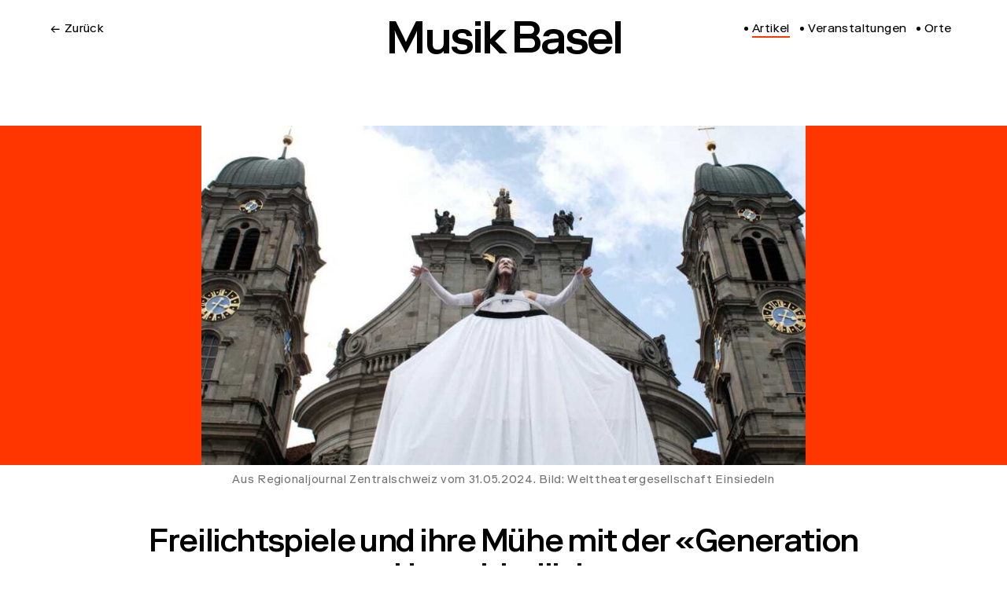

--- FILE ---
content_type: text/html; charset=utf-8
request_url: https://www.musik.bs/articles/freilichtspiele-und-ihre-m%C3%BChe-mit-der-generation-unverbindlich
body_size: 129110
content:
<!doctype html>
<html data-n-head-ssr lang="de" class="de-ch" data-n-head="%7B%22lang%22:%7B%22ssr%22:%22de%22%7D,%22class%22:%7B%22ssr%22:%22de-ch%22%7D%7D">
  <head >
    <meta data-n-head="ssr" charset="utf-8"><meta data-n-head="ssr" name="viewport" content="width=device-width, initial-scale=1"><meta data-n-head="ssr" data-hid="keywords" property="keywords" content="Musik, Basel, Schweiz, Aktuelles, Grossveranstaltungen, Veranstaltungsorte, News"><meta data-n-head="ssr" data-hid="og:locale" property="og:locale" content="de_CH"><meta data-n-head="ssr" data-hid="geo.region" property="geo.region" content="CH-BS"><meta data-n-head="ssr" data-hid="geo.placename" property="geo.placename" content="Basel"><meta data-n-head="ssr" data-hid="geo.position" property="geo.position" content="7.6;7.6"><meta data-n-head="ssr" data-hid="ICBM" property="ICBM" content="47.6, 7.6"><meta data-n-head="ssr" data-hid="description" name="description" content="Spontan entscheiden, statt früh buchen: Der Ticketverkauf für traditionelle Freilichttheater ist harziger geworden."><meta data-n-head="ssr" data-hid="og:title" property="og:title" content="Musik Basel - Freilichtspiele und ihre Mühe mit der «Generation Unverbindlich»"><meta data-n-head="ssr" data-hid="og:url" property="og:url" content="https://musik.bs/articles/freilichtspiele-und-ihre-m%C3%BChe-mit-der-generation-unverbindlich"><meta data-n-head="ssr" data-hid="og:image" property="og:image" content="https://mbs.prolog.work/images/articles-extern/_medium/download_2024-06-03-074916_amfc.jpg"><meta data-n-head="ssr" data-hid="og:description" property="og:description" content="Spontan entscheiden, statt früh buchen: Der Ticketverkauf für traditionelle Freilichttheater ist harziger geworden."><meta data-n-head="ssr" data-hid="og:type" property="og:type" content="article"><meta data-n-head="ssr" data-hid="article:published_time" property="article:published_time" content="2024-06-02T22:00:00+00:00"><meta data-n-head="ssr" data-hid="article:author" property="article:author" content="null"><meta data-n-head="ssr" data-hid="article:section" property="article:section" content="Musik"><title>Musik Basel - Freilichtspiele und ihre Mühe mit der «Generation Unverbindlich»</title><link data-n-head="ssr" rel="icon" type="image/x-icon" href="/favicon.ico"><script data-n-head="ssr" src="https://www.googletagmanager.com/gtag/js?id=G-SZ720CB9YP"></script><script data-n-head="ssr" src="/js/ga.js"></script><script data-n-head="ssr" type="text/javascript">window.initMap = function(){
      window.dispatchEvent(new Event('maps-module:loaded'));
      window.addEventListener('maps-module:initiated', function(){
        setTimeout(function(){
          window.dispatchEvent(new Event('maps-module:loaded'));
        });
      });
    }</script><script data-n-head="ssr" src="//maps.googleapis.com/maps/api/js?key=AIzaSyCDVCqTO4DJWbeHQBUoQr1JXlU1JoW1Ne0&libraries=places&callback=initMap" defer async></script><link rel="preload" href="/_nuxt/d89c033.js" as="script"><link rel="preload" href="/_nuxt/54f92ee.js" as="script"><link rel="preload" href="/_nuxt/3250d4a.js" as="script"><link rel="preload" href="/_nuxt/61084d0.js" as="script"><link rel="preload" href="/_nuxt/1cb55db.js" as="script"><link rel="preload" href="/_nuxt/d188b18.js" as="script"><style data-vue-ssr-id="4cebe655:0 035c4b60:0">a,abbr,acronym,address,applet,article,aside,audio,b,big,blockquote,body,canvas,caption,center,cite,code,dd,del,details,dfn,div,dl,dt,em,embed,fieldset,figcaption,figure,footer,form,h1,h2,h3,h4,h5,h6,header,hgroup,html,i,iframe,img,ins,kbd,label,legend,li,mark,menu,nav,object,ol,output,p,pre,q,ruby,s,samp,section,small,span,strike,strong,sub,summary,sup,table,tbody,td,tfoot,th,thead,time,tr,tt,u,ul,var,video{border:0;font-size:100%;font:inherit;margin:0;padding:0;vertical-align:baseline}article,aside,details,figcaption,figure,footer,header,hgroup,menu,nav,section{display:block}ol,ul{list-style:none}blockquote,q{quotes:none}blockquote:after,blockquote:before,q:after,q:before{content:"";content:none}table{border-collapse:collapse;border-spacing:0}.article__articleIntern .content .body .body__html,.article__articleIntern .content .body .body__text,.detail__article .article__info,.detail__article .article__link,.detail__article .excerpt,.detail__article .subtitle,.detail__event article,.page article,.page h2{box-sizing:border-box;max-width:inherit;padding-left:1rem;padding-right:1rem;width:100%}@media(min-width:750px){.article__articleIntern .content .body .body__html,.article__articleIntern .content .body .body__text,.detail__article .article__info,.detail__article .article__link,.detail__article .excerpt,.detail__article .subtitle,.detail__event article,.page article,.page h2{margin-left:auto;margin-right:auto;max-width:800px}}.detail.detail__article>figure img,.detail.detail__event>figure img,.detail.detail__location .column>figure img,.detail__article .body figure,.detail__article>header h2,.detail__event .title,.detail__location h2,.related ul{box-sizing:border-box;max-width:inherit;padding-left:1rem;padding-right:1rem;width:100%}@media(min-width:750px){.detail.detail__article>figure img,.detail.detail__event>figure img,.detail.detail__location .column>figure img,.detail__article .body figure,.detail__article>header h2,.detail__event .title,.detail__location h2,.related ul{margin-left:auto;margin-right:auto;max-width:1000px}}.detail__location article{margin-left:1rem;margin-right:1rem;max-width:inherit}@media(min-width:750px){.detail__location article{box-sizing:border-box;margin-left:4rem;margin-right:4rem}}.filter-categories,.home-link button,header#main-header nav li{font-size:.8em;letter-spacing:.025em;line-height:1.3em}@media(min-width:370px){.filter-categories,.home-link button,header#main-header nav li{font-size:1em}}@media(min-width:750px){.filter-categories,.home-link button,header#main-header nav li{font-size:.95em}}@media(min-width:1000px){.filter-categories,.home-link button,header#main-header nav li{font-size:.8em}}@media(min-width:1500px){.filter-categories,.home-link button,header#main-header nav li{font-size:.65em}}.detail.detail__article>figure figcaption,.detail.detail__event>figure figcaption,.detail.detail__location .column>figure figcaption,.detail__article .article__info .author,.entry-small .link,.entry-small .medium,.important-information,.post-date,footer nav{font-size:.85em;letter-spacing:.05em;line-height:1.3em}@media(min-width:1000px){.detail.detail__article>figure figcaption,.detail.detail__event>figure figcaption,.detail.detail__location .column>figure figcaption,.detail__article .article__info .author,.entry-small .link,.entry-small .medium,.important-information,.post-date,footer nav{font-size:.75em}}@media(min-width:1500px){.detail.detail__article>figure figcaption,.detail.detail__event>figure figcaption,.detail.detail__location .column>figure figcaption,.detail__article .article__info .author,.entry-small .link,.entry-small .medium,.important-information,.post-date,footer nav{font-size:.65em}}body{font-size:1rem;font-size:1em;letter-spacing:-.01em;line-height:1.3em;word-spacing:-.01em}@media(min-width:1000px){body{font-size:1.1em}}@media(min-width:1250px){body{font-size:1.2em}}@media(min-width:1500px){body{font-size:1.5em}}.article__articleIntern .content .body .body__text h1,.cta__events-articles a,.cta__locations a,.detail__article .subtitle,.detail__event .subtitle,.detail__location .subtitle,.entry-small h2,.events li.event-group>div,.page article .body .body__text h1,.page h2,.pagination-button span,footer h2{font-size:1.5em;letter-spacing:-.025em;line-height:1.1em;word-spacing:-.025em}@media(min-width:750px){.article__articleIntern .content .body .body__text h1,.cta__events-articles a,.cta__locations a,.detail__article .subtitle,.detail__event .subtitle,.detail__location .subtitle,.entry-small h2,.events li.event-group>div,.page article .body .body__text h1,.page h2,.pagination-button span,footer h2{font-size:1.7em}}@media(min-width:1000px){.article__articleIntern .content .body .body__text h1,.cta__events-articles a,.cta__locations a,.detail__article .subtitle,.detail__event .subtitle,.detail__location .subtitle,.entry-small h2,.events li.event-group>div,.page article .body .body__text h1,.page h2,.pagination-button span,footer h2{font-size:1.6em}}.detail__article>header h2,.detail__event .title h2,.detail__event .title time,.detail__location h2,.featured__first.flex-list li:first-child h2,.featured__first.flex-list li:nth-child(6) h2,.featured__first.flex-list li:nth-child(8) h2,.featured__second.flex-list li:nth-child(3) h2,.featured__second.flex-list li:nth-child(5) h2,.featured__third.flex-list li:nth-child(2) h2{font-size:1.8em;letter-spacing:-.035em;line-height:1.05em;word-spacing:-.035em}@media(min-width:500px){.detail__article>header h2,.detail__event .title h2,.detail__event .title time,.detail__location h2,.featured__first.flex-list li:first-child h2,.featured__first.flex-list li:nth-child(6) h2,.featured__first.flex-list li:nth-child(8) h2,.featured__second.flex-list li:nth-child(3) h2,.featured__second.flex-list li:nth-child(5) h2,.featured__third.flex-list li:nth-child(2) h2{font-size:2em}}@media(min-width:750px){.detail__article>header h2,.detail__event .title h2,.detail__event .title time,.detail__location h2,.featured__first.flex-list li:first-child h2,.featured__first.flex-list li:nth-child(6) h2,.featured__first.flex-list li:nth-child(8) h2,.featured__second.flex-list li:nth-child(3) h2,.featured__second.flex-list li:nth-child(5) h2,.featured__third.flex-list li:nth-child(2) h2{font-size:2.1em}}@media(min-width:1000px){.detail__article>header h2,.detail__event .title h2,.detail__event .title time,.detail__location h2,.featured__first.flex-list li:first-child h2,.featured__first.flex-list li:nth-child(6) h2,.featured__first.flex-list li:nth-child(8) h2,.featured__second.flex-list li:nth-child(3) h2,.featured__second.flex-list li:nth-child(5) h2,.featured__third.flex-list li:nth-child(2) h2{font-size:2.1em}}header#main-header .site-title a h1{font-size:2em;letter-spacing:-.05em;line-height:1.2em;word-spacing:-.05em}@media(min-width:500px){header#main-header .site-title a h1{font-size:3em}}@media(min-width:2000px){header#main-header .site-title a h1{font-size:3.5em}}.detail__event .event__link a,.detail__location .location__link a{font-size:1em}@media(min-width:750px){.detail__event .event__link a,.detail__location .location__link a{font-size:1.2em}}@media(min-width:1500px){.detail__event .event__link a,.detail__location .location__link a{font-size:1.3em}}@font-face{font-family:"RiformaLLWeb-Regular";font-style:normal;font-weight:400;src:url(/fonts/RiformaLLWeb-Regular.woff2) format("woff2"),url(/fonts/RiformaLLWeb-Regular.woff) format("woff")}@font-face{font-family:"RiformaLLWeb-Medium";font-style:normal;font-weight:400;src:url(/fonts/RiformaLLWeb-Medium.woff2) format("woff2"),url(/fonts/RiformaLLWeb-Medium.woff) format("woff")}@keyframes ripple{0%{opacity:.6;transform:scale(.75)}to{opacity:0;transform:scale(3.5)}}header#main-header{background-color:#fff;box-sizing:border-box;left:0;padding:1rem;position:fixed;top:0;width:100%;z-index:999}header#main-header .nav-wrapper{max-height:100vh}header#main-header.scrolled{box-shadow:0 0 15px rgba(255,54,0,.3);padding:.25rem}header#main-header.scrolled #menutoggle{display:block}header#main-header.scrolled .site-title{transform:scale(.7)}header#main-header.scrolled .nav-wrapper{max-height:0;overflow:hidden}header#main-header.scrolled .nav-wrapper .nav-group{padding-bottom:1rem}header#main-header.scrolled .nav-wrapper.visible{max-height:100vh}header#main-header #menutoggle{display:none;height:18px;position:absolute;right:1rem;top:1rem;width:20px}header#main-header #menutoggle span{background:#000;display:block;height:2px;margin-bottom:3px;width:100%}header#main-header .site-title{text-align:center;transition:transform .15s;width:100%}header#main-header .site-title a{display:inline-block}header#main-header .site-title a h1{font-family:"RiformaLLWeb-Medium",-apple-system,BlinkMacSystemFont,"Helvetica Neue",Arial,sans-serif;text-align:center}header#main-header nav{margin-top:1rem;text-align:center}header#main-header nav ul{display:inline-flex}header#main-header nav li{padding:0 .4rem}header#main-header nav li a:before{border-bottom:none;content:"•";padding-right:.2rem}header#main-header nav li a.nuxt-link-active:before,header#main-header nav li a.nuxt-link-exact-active:before{color:#ff3600;content:"•";padding-right:.2rem}@media(min-width:500px){header#main-header.scrolled{padding:0}header#main-header #menutoggle{display:none;height:20px;position:absolute;right:1rem;top:1.25rem;width:22px}header#main-header #menutoggle span{background:#000;display:block;height:2px;margin-bottom:4px;width:100%}}@media(min-width:1150px){header#main-header{height:9rem;margin-bottom:0;padding:1.4rem 2rem}header#main-header .nav-wrapper{max-height:100vh}header#main-header #menutoggle{display:none}header#main-header.scrolled{height:4.5rem;padding:1.4rem 2rem}header#main-header.scrolled #menutoggle{display:none}header#main-header.scrolled .site-title{transform:scale(.7) translateY(-1.5em)}header#main-header.scrolled .filter-categories,header#main-header.scrolled nav{top:.75em}header#main-header .filter-categories,header#main-header nav{margin-top:0;position:absolute;right:1rem;text-align:right;top:1.6rem;transition:top .25s}header#main-header .filter-categories li,header#main-header nav li{line-height:1}header#main-header .filter-categories li a,header#main-header nav li a{padding-left:10px;position:relative}header#main-header .filter-categories li a:before,header#main-header nav li a:before{background-color:#000;border-bottom:none;border-radius:50%;content:""!important;display:block;height:5px;left:0;padding:0!important;position:absolute;top:4px;transform-origin:center;transition:transform .05s,color .05s;width:5px}}@media(min-width:1150px)and (hover:hover){header#main-header .filter-categories li a:hover:before,header#main-header nav li a:hover:before{background-color:#ff3600;color:#ff3600;transform-origin:center}}@media(min-width:1150px){header#main-header .filter-categories li a.nuxt-link-active span,header#main-header .filter-categories li a.nuxt-link-exact-active span,header#main-header nav li a.nuxt-link-active span,header#main-header nav li a.nuxt-link-exact-active span{border-bottom:2px solid #ff3600}header#main-header .filter-categories li a.nuxt-link-active:before,header#main-header .filter-categories li a.nuxt-link-exact-active:before,header#main-header nav li a.nuxt-link-active:before,header#main-header nav li a.nuxt-link-exact-active:before{color:#000}header#main-header .filter-categories{left:4rem}header#main-header .filter-categories ul{margin-bottom:.75em}header#main-header nav{margin-top:0;right:4rem;text-align:right}}@media(min-width:1500px){header#main-header nav{right:6rem}header#main-header .filter-categories{left:6rem}header#main-header.scrolled{height:5rem}header#main-header.scrolled .site-title{transform:scale(.5) translateY(-2.5em)}}@media(min-width:2000px){header#main-header.scrolled .site-title{transform:scale(.5) translateY(-3em)}}.home-link{cursor:pointer;margin-top:.8rem;text-align:center}.home-link button{background:transparent;border:0;border-radius:.25rem;color:#000;cursor:pointer;font-family:"RiformaLLWeb-Regular";margin:0;padding:0;-webkit-text-decoration:none;text-decoration:none;white-space:nowrap}@media(min-width:750px){.home-link{left:1rem;margin-top:0;position:absolute;text-align:left;top:1.6rem}}@media(min-width:1150px){.home-link{left:4rem}}@media(min-width:1500px){.home-link{left:6rem}}footer{border-top:2px solid #000;display:flex;flex-wrap:wrap;font-family:"RiformaLLWeb-Medium",-apple-system,BlinkMacSystemFont,"Helvetica Neue",Arial,sans-serif;justify-content:space-between;padding:2rem 1rem}footer>*{display:flex;flex:0 1 calc(50% - 1em);flex-direction:column;line-height:.8}footer>:last-child{flex-direction:column-reverse;justify-content:space-between}footer .main-social{margin-left:-5px;margin-top:-5px}footer .main-social a{display:inline-block;height:40px;width:40px}footer .main-social .facebook{background-image:url(/images/icons/ms-facebook.svg)}footer .main-social .instagram{background-image:url(/images/icons/ms-instagram.svg)}footer .main-social .twitter{background-image:url(/images/icons/twitter-x.svg);background-position:50%;background-repeat:no-repeat;background-size:65%}footer nav ul{list-style:none}footer nav ul li a.nuxt-link-exact-active:before{color:#ff3600}@media(hover:hover){footer nav ul li a:hover:before{color:#ff3600}}footer nav ul li a:before{content:"•";display:inline-block;font-size:inherit;width:1em}@media(max-width:750px){footer nav ul li{margin-bottom:.5em}}@media(min-width:1000px){footer{display:flex;font-size:1em;justify-content:space-between;padding:1rem}footer .site,footer .site h2{text-align:right}footer .site h2{font-family:"RiformaLLWeb-Medium",-apple-system,BlinkMacSystemFont,"Helvetica Neue",Arial,sans-serif;letter-spacing:-2px;word-spacing:-3px}footer>*{flex-direction:row;margin-bottom:0}footer>:first-child{flex:1 0 calc(60% - 1em)}footer>:first-child>*{display:block;flex:1 0 calc(40% - 1em)}footer>:first-child>:last-child{flex:1 0 calc(60% - 1em)}footer>:last-child{flex:1 0 calc(40% - 1em);flex-direction:row}footer>:last-child>*{display:block;flex:1 0 calc(50% - 1em)}footer>:last-child>:first-child{text-align:right}footer>:last-child>:last-child{flex:0 0 200px;margin-top:-3px;text-align:right}footer>*>*{flex-direction:row}footer{padding:1rem 1.5rem}}@media(min-width:1250px){footer{padding:1rem 2rem}}@media(min-width:1500px){footer{padding:1rem 3rem}}@media(min-width:2000px){footer{padding:1rem 4rem}}html{-ms-text-size-adjust:100%;-webkit-text-size-adjust:100%;-moz-osx-font-smoothing:grayscale;-webkit-font-smoothing:antialiased;box-sizing:border-box;font-size:16px;font-weight:400}body{font-family:"RiformaLLWeb-Regular",-apple-system,BlinkMacSystemFont,"Helvetica Neue",Arial,sans-serif}main{margin-top:205px}main.home{margin-top:130px}@media(min-width:500px){main{margin-top:220px}main.home{margin-top:155px}}@media(min-width:750px){main.home{margin-top:200px}}@media(min-width:1150px){main{margin-top:9rem}main.home{margin-top:11rem}}@media(min-width:1250px){main,main.home{margin-top:10rem}}@media(min-width:1500px){main,main.home{margin-top:11rem}}@media(min-width:1750px){main,main.home{margin-top:12rem}}a{color:#000;-webkit-text-decoration:none;text-decoration:none}img{display:block;width:100%}figure figcaption{box-sizing:border-box;color:#737373;display:inline-block;font-size:.8em;padding:.2em 0;text-align:right;width:100%}figure img{height:auto;max-width:100%}figure img.lazyLoad{opacity:0;transform:rotate(1turn);transition:opacity .2s}figure img.lazyLoad.isLoaded{opacity:1}.fade-enter-active,.fade-leave-active{transition:transform .1s,opactiy .1s}.fade-enter,.fade-leave-to{opacity:0;transform:translateY(-10px)}.slide-enter-active,.slide-leave-active{opacity:1;transition:.2s}.slide-enter{opacity:0;transform:translateY(10px)}.slide-leave-to{opacity:0;transform:translateY(-10px)}.entry-small h2{-webkit-hyphens:auto;hyphens:auto;word-wrap:break-word}.entry-small .subtitle,.entry-small .title{margin-bottom:.5rem}.entry-small figure img.portrait:parent{background-color:#ff3600}.entry-small figure{margin:0 0 1rem}.entry-small figure .image-wrapper.portrait img{-o-object-fit:cover;object-fit:cover;width:70%}.entry-small figure .image-wrapper.square img{-o-object-fit:cover;object-fit:cover;width:85%}.entry-small .date{margin-top:.2rem}.entry-small .link{color:#ff3600;display:inline-block}.entry-small .link:before{content:"•";padding-right:.2em}.entry-small figure img{background-color:#000}.entry-small.entry-small__event h3,.entry-small.event h3{margin-bottom:0}.entry-small.entry-small__event .title,.entry-small.event .title{margin-bottom:1rem}.entry-small.entry-small__event .date,.entry-small.event .date{display:block}.entry-small.entry-small__event .date span,.entry-small.event .date span{white-space:nowrap}.entry-small .medium{color:#737373}.entry-small .medium:before{content:"[";padding-left:.2em;padding-right:.2em}.entry-small .medium:after{content:"]";padding-left:.2em}@media(min-width:750px){.entry-small figure{margin:0 0 1.5rem}.entry-small .subtitle,.entry-small .title{margin-bottom:1rem}}@media(min-width:1500px){.entry-small figure{margin:0 0 2rem}}.button{border:1px solid #ff3600;border-radius:1em;cursor:pointer;display:inline-block;padding:.4em .5em .1em}@media(hover:hover){.button:hover{background-color:#ff3600;color:#fff}}.button.selected{background-color:#ff3600;color:#fff}.button.selected span:after{content:"✕";margin-left:.35em}#filter-toggle .button span:after{content:"↓";padding-left:.4rem}.filter-categories{margin-top:1rem}.filter-categories .subcategories{color:#737373;text-align:center}.filter-categories ul{margin-bottom:.75rem;text-align:center}.filter-categories ul li{display:inline-block;margin-right:.5em}@media(min-width:1150px){.filter-categories{max-width:30%}.filter-categories .subcategories{margin-left:.5em;text-align:left}.filter-categories ul{margin-bottom:1rem;text-align:left}}.flex-list{margin-left:1rem}.flex-list>*{margin-bottom:2rem;margin-right:1rem;overflow:hidden}@media(min-width:500px){.flex-list{display:flex;flex-wrap:wrap}.flex-list>*{flex:0 0 calc(50% - 1rem);margin-right:1rem;overflow:hidden}}@media(min-width:750px){.flex-list{margin-left:1rem}.flex-list li{flex:0 1 calc(33.33% - 1rem);margin-right:1rem}}@media(min-width:1000px){.flex-list{margin-left:1.5rem}.flex-list li{flex:0 1 calc(25% - 1.5rem);margin-bottom:3rem;margin-right:1.5rem}}@media(min-width:1250px){.flex-list{margin-left:2rem}.flex-list li{flex:0 1 calc(25% - 2rem);margin-bottom:5rem;margin-right:2rem}}@media(min-width:1500px){.flex-list{margin-left:3rem}.flex-list li{flex:0 1 calc(20% - 3rem);margin-right:3rem}}@media(min-width:2000px){.flex-list{margin-left:4rem}.flex-list li{flex:0 1 calc(20% - 4rem);margin-right:4rem}}@media(min-width:1500px){.articles .flex-list,.events .flex-list{margin-left:3rem}.articles .flex-list li,.events .flex-list li{flex:0 1 calc(25% - 3rem);margin-right:3rem}}@media(min-width:2000px){.articles .flex-list,.events .flex-list{margin-left:4rem}.articles .flex-list li,.events .flex-list li{flex:0 1 calc(20% - 4rem);margin-right:4rem}}.related{border-top:2px solid #000;margin-bottom:2rem;margin-left:1rem;margin-right:1rem;padding-top:1rem}.related h4{font-family:"RiformaLLWeb-Medium",-apple-system,BlinkMacSystemFont,"Helvetica Neue",Arial,sans-serif;margin-bottom:4rem;text-align:center;width:100%}.related ul{padding:0}.related ul li{margin-bottom:2rem}.related ul li .entry-small article figure{margin:0 0 1rem}.related ul li .entry-small article figure .image-wrapper.portrait{background-color:transparent}@media(min-width:500px){.related{margin-bottom:6rem}.related ul li{margin-bottom:2rem}.related ul li .entry-small article{display:flex;justify-content:space-between}.related ul li .entry-small article>*{flex:0 0 calc(50% - 1rem);overflow:hidden}.related ul li .entry-small article figure{margin:0 0 1rem}.related ul li .entry-small article figure .image-wrapper.portrait{background-color:transparent}.related ul li .entry-small article figure .image-wrapper.portrait img{margin-right:auto;-o-object-fit:cover;object-fit:cover;width:50%}.related ul li .entry-small article figure .image-wrapper.square img{margin-right:auto;-o-object-fit:cover;object-fit:cover;width:70%}}.intro{font-family:"RiformaLLWeb-Medium",-apple-system,BlinkMacSystemFont,"Helvetica Neue",Arial,sans-serif;font-size:1.9em;letter-spacing:-.035em;line-height:1;margin:1rem 1rem 3rem;max-width:700px;text-align:center;word-spacing:-.035em}@media(min-width:500px){.intro{font-size:2.1em;margin:1rem 2rem 3rem}}@media(min-width:750px){.intro{font-size:2.3em;margin:1rem auto 6.875rem;max-width:800px;padding-left:10vw;padding-right:10vw}}@media(min-width:1000px){.intro{font-size:2.4em}}@media(min-width:1250px){.intro{max-width:950px}}section.featured .flex-list li{margin-bottom:2rem}@media(min-width:750px){section.featured .flex-list li{margin-bottom:7rem}}@media(min-width:500px)and (max-width:749px){.featured__first.flex-list li{flex:1 1 100%}.featured__first.flex-list li:first-child a,.featured__first.flex-list li:nth-child(6) a,.featured__first.flex-list li:nth-child(8) a{display:block;width:100%}.featured__first.flex-list li:first-child a>*,.featured__first.flex-list li:nth-child(6) a>*,.featured__first.flex-list li:nth-child(8) a>*{width:calc(100% - .25rem)}.featured__first.flex-list li:first-child a>* .image-wrapper.portrait img,.featured__first.flex-list li:nth-child(6) a>* .image-wrapper.portrait img,.featured__first.flex-list li:nth-child(8) a>* .image-wrapper.portrait img{width:60%}.featured__first.flex-list li:first-child a>* .image-wrapper.square img,.featured__first.flex-list li:nth-child(6) a>* .image-wrapper.square img,.featured__first.flex-list li:nth-child(8) a>* .image-wrapper.square img{width:80%}.featured__first.flex-list li a{display:flex;justify-content:space-between}.featured__first.flex-list li a .date,.featured__first.flex-list li a .subtitle,.featured__first.flex-list li a h3{margin-bottom:.5rem}.featured__first.flex-list li a .subtitle{display:-webkit-box;overflow:hidden;text-overflow:ellipsis;-webkit-box-orient:vertical;-webkit-line-clamp:3}.featured__first.flex-list li a>*{width:calc(50% - .5rem)}}@media(min-width:750px){.featured__first.flex-list li:first-child,.featured__first.flex-list li:nth-child(6),.featured__first.flex-list li:nth-child(8){flex:0 1 calc(66.66% - 1rem)}.featured__first.flex-list li:first-child a,.featured__first.flex-list li:nth-child(6) a,.featured__first.flex-list li:nth-child(8) a{display:block;max-width:1000px;width:90%}.featured__first.flex-list li:first-child a .image-wrapper.portrait,.featured__first.flex-list li:nth-child(6) a .image-wrapper.portrait,.featured__first.flex-list li:nth-child(8) a .image-wrapper.portrait{background-color:#f0f0f0}.featured__first.flex-list li:first-child a .image-wrapper.portrait img,.featured__first.flex-list li:nth-child(6) a .image-wrapper.portrait img,.featured__first.flex-list li:nth-child(8) a .image-wrapper.portrait img{margin:0 auto;width:40%}.featured__first.flex-list li:first-child a .image-wrapper.square,.featured__first.flex-list li:nth-child(6) a .image-wrapper.square,.featured__first.flex-list li:nth-child(8) a .image-wrapper.square{background-color:#f0f0f0}.featured__first.flex-list li:first-child a .image-wrapper.square img,.featured__first.flex-list li:nth-child(6) a .image-wrapper.square img,.featured__first.flex-list li:nth-child(8) a .image-wrapper.square img{margin:0 auto;width:60%}}@media(min-width:1000px){.featured__first.flex-list li:first-child,.featured__first.flex-list li:nth-child(6),.featured__first.flex-list li:nth-child(8){flex:0 1 calc(50% - 1.5rem)}.featured__first.flex-list li:first-child .image-wrapper.portrait img,.featured__first.flex-list li:nth-child(6) .image-wrapper.portrait img,.featured__first.flex-list li:nth-child(8) .image-wrapper.portrait img{margin:0 auto}}@media(min-width:1250px){.featured__first.flex-list li{flex:0 1 calc(25% - 2rem)}.featured__first.flex-list li:first-child,.featured__first.flex-list li:nth-child(6),.featured__first.flex-list li:nth-child(8){flex:0 1 calc(50% - 2rem)}}@media(min-width:1500px){.featured__first.flex-list li{flex:0 1 calc(25% - 3rem)}.featured__first.flex-list li:first-child,.featured__first.flex-list li:nth-child(6),.featured__first.flex-list li:nth-child(8){flex:0 1 calc(50% - 3rem)}}@media(min-width:2000px){.featured__first.flex-list li{flex:0 1 calc(25% - 4rem)}.featured__first.flex-list li:first-child,.featured__first.flex-list li:nth-child(6),.featured__first.flex-list li:nth-child(8){flex:0 1 calc(50% - 4rem)}}@media(min-width:500px)and (max-width:749px){.featured__second.flex-list li{flex:0 1 100%}.featured__second.flex-list li:nth-child(3) a,.featured__second.flex-list li:nth-child(5) a{display:block;width:100%}.featured__second.flex-list li:nth-child(3) a .image-wrapper img.portrait,.featured__second.flex-list li:nth-child(5) a .image-wrapper img.portrait{width:60%}.featured__second.flex-list li:nth-child(3) a .image-wrapper img.square,.featured__second.flex-list li:nth-child(5) a .image-wrapper img.square{width:80%}.featured__second.flex-list li a{display:flex;justify-content:space-between}.featured__second.flex-list li a .date,.featured__second.flex-list li a .subtitle,.featured__second.flex-list li a h2{margin-bottom:.5rem}.featured__second.flex-list li a .subtitle{display:-webkit-box;overflow:hidden;text-overflow:ellipsis;-webkit-box-orient:vertical;-webkit-line-clamp:3}.featured__second.flex-list li a>*{flex:0 0 calc(50% - 0.5rem)}}@media(min-width:750px){.featured__second.flex-list li:nth-child(3),.featured__second.flex-list li:nth-child(5){flex:0 1 calc(66.66% - 1rem)}.featured__second.flex-list li:nth-child(3) a,.featured__second.flex-list li:nth-child(5) a{display:block;max-width:1000px;width:90%}.featured__second.flex-list li:nth-child(3) a .image-wrapper.portrait,.featured__second.flex-list li:nth-child(5) a .image-wrapper.portrait{background-color:#f0f0f0}.featured__second.flex-list li:nth-child(3) a .image-wrapper.portrait img,.featured__second.flex-list li:nth-child(5) a .image-wrapper.portrait img{margin:0 auto;width:40%}.featured__second.flex-list li:nth-child(3) a .image-wrapper.square,.featured__second.flex-list li:nth-child(5) a .image-wrapper.square{background-color:#f0f0f0}.featured__second.flex-list li:nth-child(3) a .image-wrapper.square img,.featured__second.flex-list li:nth-child(5) a .image-wrapper.square img{margin:0 auto;width:60%}}@media(min-width:1000px){.featured__second.flex-list li:nth-child(3),.featured__second.flex-list li:nth-child(5){flex:0 1 calc(50% - 1.5rem)}}@media(min-width:1250px){.featured__second.flex-list li{flex:0 1 calc(25% - 2rem)}.featured__second.flex-list li:nth-child(3),.featured__second.flex-list li:nth-child(5){flex:0 1 calc(50% - 2rem)}}@media(min-width:1500px){.featured__second.flex-list li{flex:0 1 calc(25% - 3rem)}.featured__second.flex-list li:nth-child(3),.featured__second.flex-list li:nth-child(5){flex:0 1 calc(50% - 3rem)}}@media(min-width:2000px){.featured__second.flex-list li{flex:0 1 calc(25% - 4rem)}.featured__second.flex-list li:nth-child(3),.featured__second.flex-list li:nth-child(5){flex:0 1 calc(50% - 4rem)}}.featured__third.flex-list li:nth-child(2) .image-wrapper.portrait img{width:60%}.featured__third.flex-list li:nth-child(2) .image-wrapper.square img{width:80%}@media(max-width:749px){.featured__third.flex-list li:nth-child(3){flex:0 1 100%!important}.featured__third.flex-list li:nth-child(3) h2{font-size:1.63125rem}}@media(min-width:750px){.featured__third.flex-list li:nth-child(2){flex:0 1 calc(66.66% - 1rem)}.featured__third.flex-list li:nth-child(2) a{display:block;max-width:900px;width:90%}.featured__third.flex-list li:nth-child(2) a figure.portrait{background-color:#f0f0f0}.featured__third.flex-list li:nth-child(2) a figure.portrait img{margin:0 auto;width:40%}.featured__third.flex-list li:nth-child(2) a figure.square{background-color:#f0f0f0}.featured__third.flex-list li:nth-child(2) a figure.square img{margin:0 auto;width:60%}}@media(min-width:1000px){.featured__third.flex-list li:nth-child(2){flex:0 1 calc(50% - 1.5rem)}}@media(min-width:1250px){.featured__third.flex-list li{flex:0 1 calc(25% - 2rem)}.featured__third.flex-list li:nth-child(2){flex:0 1 calc(50% - 2rem)}}@media(min-width:1500px){.featured__third.flex-list li{flex:0 1 calc(25% - 3rem)}.featured__third.flex-list li:nth-child(2){flex:0 1 calc(50% - 3rem)}}@media(min-width:2000px){.featured__third.flex-list li{flex:0 1 calc(25% - 4rem)}.featured__third.flex-list li:nth-child(2){flex:0 1 calc(50% - 4rem)}}.cta__events-articles{display:flex;flex-wrap:wrap;font-family:"RiformaLLWeb-Medium",-apple-system,BlinkMacSystemFont,"Helvetica Neue",Arial,sans-serif;justify-content:space-between}.cta__events-articles a{border:2px solid #ff3600;border-radius:.3125rem;box-sizing:border-box;display:block;margin:0 1rem 2rem;padding:.7rem;text-align:center;width:100%}.cta__events-articles a span{color:#ff3600}.cta__events-articles a span:before{content:"→";padding-right:.5em}.cta__events-articles a:first-child{border:2px solid #352ef5;color:#352ef5;margin-bottom:1rem}.cta__events-articles a:first-child span{color:#352ef5}@media(min-width:750px){.cta__events-articles{margin:0 1rem 8rem}.cta__events-articles a{border-radius:.5rem;flex:0 0 calc(50% - 2rem);margin-bottom:0;padding:1.3rem}.cta__events-articles a:first-child{margin-bottom:0}}.cta__locations{margin:0 1rem 2rem}.cta__locations a{border:2px solid #737373;border-radius:.3125rem;box-sizing:border-box;display:block;font-family:"RiformaLLWeb-Medium",-apple-system,BlinkMacSystemFont,"Helvetica Neue",Arial,sans-serif;padding:.7rem;text-align:center;width:100%}.cta__locations a span{color:#737373;line-height:1;margin-bottom:1rem}.cta__locations a span:before{content:"→";padding-right:.5em}@media(min-width:750px){.cta__locations{margin:0 2rem 8rem}.cta__locations a{border-radius:.5rem;padding:1.3rem}}.detail{padding-bottom:5rem}.detail.detail__article>figure,.detail.detail__event>figure,.detail.detail__location .column>figure{background-color:#ff3600;position:relative}.detail.detail__article>figure img,.detail.detail__event>figure img,.detail.detail__location .column>figure img{max-height:60vh;-o-object-fit:contain;object-fit:contain;position:relative}.detail.detail__article>figure figcaption,.detail.detail__event>figure figcaption,.detail.detail__location .column>figure figcaption{position:absolute;text-align:center}.detail.detail__location .column>figure{background-color:#f0f0f0}@media(min-width:750px){.detail{padding-bottom:5rem}.detail .row{align-items:center;display:flex;justify-content:space-between;margin-top:2rem}.detail .row .column{flex:0 0 calc(50% - 1rem)}}@media(min-width:1000px){.detail{padding-bottom:7rem}}.pagination-button{margin:0 1rem 5rem}.pagination-button span{border:2px solid #737373;border-radius:.3125rem;box-sizing:border-box;color:#737373;cursor:pointer;display:block;font-family:"RiformaLLWeb-Medium",-apple-system,BlinkMacSystemFont,"Helvetica Neue",Arial,sans-serif;line-height:1;margin:0 auto 1rem;padding:.7rem;text-align:center;width:100%}@media(min-width:750px){.pagination-button{margin:0 2rem 8rem}.pagination-button span{border-radius:.5rem;padding:1.3rem}}@media(min-width:1250px){.pagination-button span{width:50%}}.detail__article .article__info,.detail__article .title{margin-bottom:3rem}.detail__article figcaption{margin-top:.5rem}.detail__article>header h2{font-family:"RiformaLLWeb-Medium",-apple-system,BlinkMacSystemFont,"Helvetica Neue",Arial,sans-serif;line-height:1.1;margin-bottom:2rem;margin-top:3rem;padding-left:1rem;padding-right:1rem;text-align:center;word-break:normal}.detail__article .article__link{text-align:center}.detail__article .article__link a{background-color:#ff3600;border-radius:.3rem;color:#fff;display:inline-block;font-family:"RiformaLLWeb-Medium",-apple-system,BlinkMacSystemFont,"Helvetica Neue",Arial,sans-serif;font-size:1em;letter-spacing:0;margin:auto;padding:.9em 1.8em;position:relative;text-align:center}@media(min-width:750px){.detail__article .article__link a{font-size:1.4em}}.detail__article img{height:auto}.detail__article .article__info{align-items:baseline;display:flex}.detail__article .article__info li{flex:0 0 50%;margin-bottom:.5rem}.detail__article .subtitle{margin-bottom:2rem}.detail__article .social{display:none}@media(min-width:750px){.detail__article>header h2{margin-bottom:5rem;margin-top:5rem;padding-left:2rem;padding-right:2rem}.detail__article .article__info li{flex:0 0 25%}.detail__article .article__info li.social{display:block;flex:0 0 50%;text-align:right}.detail__article .article__info li.social a{display:inline-block;height:40px;margin-left:.5rem;width:40px}.detail__article .article__info li.social .facebook{background-image:url(/images/icons/facebook.svg)}.detail__article .article__info li.social .twitter{background-image:url(/images/icons/twitter.svg)}.detail__article .article__info li.social .instagram{background-image:url(/images/icons/instagram.svg)}}.article__articleIntern .content .body .body__html,.article__articleIntern .content .body .body__image,.article__articleIntern .content .body .body__text{margin-bottom:2em}.article__articleIntern .content .body .body__html:last-child,.article__articleIntern .content .body .body__image:last-child,.article__articleIntern .content .body .body__text:last-child{margin-bottom:0}.article__articleIntern .content .body .body__image{margin:2em 0}.article__articleIntern .content .body .body__image figcaption{color:#737373}.article__articleIntern .content .body .body__image.image--multiple{display:flex;flex-wrap:wrap;justify-content:space-between}.article__articleIntern .content .body .body__image.image--multiple figure{flex:0 0 calc(50% - 0.5rem);margin-bottom:1rem}.article__articleIntern .content .body .body__text h1,.article__articleIntern .content .body .body__text h2{font-family:"RiformaLLWeb-Medium",-apple-system,BlinkMacSystemFont,"Helvetica Neue",Arial,sans-serif;margin-bottom:1em}.article__articleIntern .content .body .body__text ul{list-style:disc;list-style-position:inside}.article__articleIntern .content .body .body__text p{margin-bottom:1em}.article__articleIntern .content .body .body__text p a{-webkit-text-decoration:underline;text-decoration:underline}.article__articleIntern .content .body .body__text p em{font-style:italic}.article__articleIntern .content .body .body__text p strong{font-family:"RiformaLLWeb-Medium",-apple-system,BlinkMacSystemFont,"Helvetica Neue",Arial,sans-serif}.article__articleIntern .content .body .body__html{overflow:hidden}.article__articleIntern .content .body .body__html .iframe-wrapper{height:0;overflow:hidden;padding-bottom:56.25%;padding-top:0;position:relative;width:100%}.article__articleIntern .content .body .body__html .iframe-wrapper iframe{height:100%;left:0;position:absolute;top:0;width:100%}.article__articleIntern .content .body .body__html iframe{width:100%}@media(max-width:749px){.article__articleIntern .body .body-html,.article__articleIntern .body .body__text{padding-left:1rem;padding-right:1rem}}@media(min-width:1000px){.article__articleIntern .content .body .body__html,.article__articleIntern .content .body .body__image,.article__articleIntern .content .body .body__text{margin-bottom:5em}.article__articleIntern .content .body .body__image{margin:2em -6.25rem}.article__articleIntern .content .body .body__image.image--multiple figure{flex:0 0 calc(50% - 1rem)}.article__articleIntern .content .body .body__text p{margin-bottom:1em}}.locations figure img{filter:grayscale(100%)}.detail__location img{height:auto}.detail__location h2{font-family:"RiformaLLWeb-Medium",-apple-system,BlinkMacSystemFont,"Helvetica Neue",Arial,sans-serif;letter-spacing:-1px;line-height:1.1;margin-bottom:2rem;margin-top:3rem;text-align:center}.detail__location h2 span{color:#ff3600;display:block}.detail__location .subtitle{margin-bottom:5rem}.detail__location address{margin-bottom:2rem;text-align:center}.detail__location address a{-webkit-text-decoration:underline;text-decoration:underline}.detail__location>#map{background-color:#ff3600;height:15rem;position:relative;width:100%}.detail__location .location__link{margin-bottom:3rem;text-align:center}.detail__location .location__link a{border:2px solid #ff3600;border-radius:.6875rem;color:#ff3600;display:inline-block;font-family:"RiformaLLWeb-Medium",-apple-system,BlinkMacSystemFont,"Helvetica Neue",Arial,sans-serif;margin:0 auto;padding:1rem;position:relative}@media(min-width:1000px){.detail__location>#map{height:20rem}.detail__location h2{margin-top:5rem}.detail__location .location__link{margin-bottom:5rem}}.events figure img{filter:grayscale(100%)}.events li.event-group{align-content:flex-start;align-items:flex-start;display:flex}.events li.event-group>div{border:2px solid #ff3600;border-radius:11px;display:inline-block;font-family:"RiformaLLWeb-Medium",-apple-system,BlinkMacSystemFont,"Helvetica Neue",Arial,sans-serif;height:auto;line-height:1.1;margin:0 auto;padding:1.4rem;text-align:center}.detail__event img{height:auto}.detail__event .title{letter-spacing:-1px;line-height:1.1;margin-bottom:2rem;margin-top:3rem;text-align:center}.detail__event .title>:not(.important-information){font-family:"RiformaLLWeb-Medium",-apple-system,BlinkMacSystemFont,"Helvetica Neue",Arial,sans-serif}.detail__event .title time{color:#ff3600}.detail__event .title .important-information{margin-top:.5em}@media(min-width:750px){.detail__event .title{margin-bottom:5rem;margin-top:5rem}}.detail__event .subtitle{margin-bottom:3rem}.detail__event .location a{color:#ff3600}.detail__event .event__link{margin-bottom:3rem;text-align:center}.detail__event .event__link a{border:2px solid #ff3600;border-radius:.6875rem;color:#ff3600;display:inline-block;font-family:"RiformaLLWeb-Medium",-apple-system,BlinkMacSystemFont,"Helvetica Neue",Arial,sans-serif;margin:0 auto;padding:1rem;position:relative}@media(min-width:1000px){.detail__event .event__link,.detail__event .subtitle{margin-bottom:5rem}}.page h2{font-family:"RiformaLLWeb-Medium",-apple-system,BlinkMacSystemFont,"Helvetica Neue",Arial,sans-serif;margin-bottom:2rem;text-align:center}.page article{margin-bottom:5rem}.page article .body .body__html,.page article .body .body__image,.page article .body .body__text{margin-bottom:2em}.page article .body .body__html:last-child,.page article .body .body__image:last-child,.page article .body .body__text:last-child{margin-bottom:0}.page article .body .body__image{margin:2em 0}.page article .body .body__image figcaption{color:#737373}.page article .body .body__image.image--multiple{display:flex;flex-wrap:wrap;justify-content:space-between}.page article .body .body__image.image--multiple figure{flex:0 0 calc(50% - 0.5rem);margin-bottom:1rem}.page article .body .body__text h1,.page article .body .body__text h2{font-family:"RiformaLLWeb-Medium",-apple-system,BlinkMacSystemFont,"Helvetica Neue",Arial,sans-serif;margin-bottom:1em}.page article .body .body__text ul{list-style:disc;list-style-position:inside}.page article .body .body__text p{margin-bottom:1em}.page article .body .body__text p a{-webkit-text-decoration:underline;text-decoration:underline}.page article .body .body__text p em{font-style:italic}.page article .body .body__text p strong{font-family:"RiformaLLWeb-Medium",-apple-system,BlinkMacSystemFont,"Helvetica Neue",Arial,sans-serif}.page article .body .body__html{overflow:hidden}.page article .body .body__html .iframe-wrapper{height:0;overflow:hidden;padding-bottom:56.25%;padding-top:0;position:relative;width:100%}.page article .body .body__html .iframe-wrapper iframe{height:100%;left:0;position:absolute;top:0;width:100%}.page article .body .body__html iframe{width:100%}@media(min-width:750px){.page h2{margin-bottom:5rem}}@media(min-width:1000px){.page article .body .body__html,.page article .body .body__image,.page article .body .body__text{margin-bottom:5em}.page article .body .body__image{margin:2em -6.25rem}.page article .body .body__image.image--multiple figure{flex:0 0 calc(50% - 1rem)}.page article .body .body__text p{margin-bottom:1em}}.date.cancelled{display:inline!important;-webkit-text-decoration:line-through;text-decoration:line-through}.post-date{color:#737373;margin-bottom:.25rem}.important-information{color:#ff3600}.important-information strong{font-weight:400}.hidden{display:none}
.nuxt-progress{background-color:#fff;height:2px;left:0;opacity:1;position:fixed;right:0;top:0;transition:width .1s,opacity .4s;width:0;z-index:999999}.nuxt-progress.nuxt-progress-notransition{transition:none}.nuxt-progress-failed{background-color:red}</style>
  </head>
  <body >
    <div data-server-rendered="true" id="__nuxt"><!----><div id="__layout"><div><header id="main-header"><div class="site-title"><a href="/" class="nuxt-link-active"><h1>Musik Basel</h1></a></div> <div id="menutoggle"><span></span> <span></span> <span></span></div> <div class="nav-wrapper"><div class="nav-group"><nav><ul><li class="link-articles"><a href="/articles" class="nuxt-link-active"><span>Artikel</span></a></li> <li class="link-events"><a href="/events"><span>Veranstaltungen</span></a></li> <li class="link-locations"><a href="/locations"><span>Orte</span></a></li></ul></nav> <!----> <div class="home-link"><button>← Zurück</button></div></div></div></header> <main><article class="container"><section class="detail detail__article article__articleExtern"><figure class="header-image"><div class="image-wrapper"><img src="https://mbs.prolog.work/images/articles-extern/_medium/download_2024-06-03-074916_amfc.jpg" alt width="960" height="540" loading="lazy"></div> <figcaption>Aus Regionaljournal Zentralschweiz vom 31.05.2024. Bild: Welttheatergesellschaft Einsiedeln</figcaption></figure> <header class="title"><h2>Freilichtspiele und ihre Mühe mit der «Generation Unverbindlich»</h2> <p class="subtitle">Spontan entscheiden, statt früh buchen: Der Ticketverkauf für traditionelle Freilichttheater ist harziger geworden.</p> <p class="excerpt">Der «Totentanz zu Basel» war als riesiges Freilichtspektakel geplant: Ein Sinfonieorchester, Balletttänzerinnen und -tänzer, Profisänger und ein Knabenchor sollten daran mitwirken. Ausserdem: die Choreografie hätte Richard Wherlock, ehemaliger Ballettdirektor am Theater Basel, verantworten sollen.</p></header> <div class="content"><ul class="article__info"><li><time class="post-date">03.06.2024</time></li> <li class="author"><p></p></li></ul> <div class="article__link"><a href="https://www.srf.ch/news/schweiz/schleppender-vorverkauf-freilichtspiele-und-ihre-muehe-mit-der-generation-unverbindlich" target="_blank">zum Artikel auf srf.ch</a></div></div> <!----></section> <section class="related"><h4>Passende Beiträge</h4> <ul>    <li><div class="entry-small entry-small__event" data-v-b63725b4><a href="/events/totentanz-zu-basel" data-v-b63725b4><article data-v-b63725b4><figure data-v-b63725b4><div class="image-wrapper" data-v-b63725b4><img src="https://mbs.prolog.work/images/events/_medium/totentanz.png" alt width="851" height="480" loading="lazy"></div></figure> <div data-v-b63725b4><div class="title" data-v-b63725b4><h2 data-v-b63725b4>Totentanz zu Basel</h2> <time class="date cancelled" data-v-b63725b4><span>24. Juni</span> bis <span>29. Juni 2024</span></time> <p class="important-information" data-v-b63725b4><strong data-v-b63725b4>Veranstaltung abgesagt</strong></p></div> <div class="link" data-v-b63725b4>zur Veranstaltung</div></div></article></a></div></li></ul> <!----></section></article></main> <footer><div class="col"><nav><ul><li><a href="/" class="nuxt-link-active">Startseite</a></li> <li><a href="/articles" class="nuxt-link-active">Artikel</a></li> <li><a href="/events">Veranstaltungen</a></li> <li><a href="/locations">Orte</a></li></ul></nav> <nav><ul><li><a href="/page/contact">Kontakt</a></li><li><a href="/page/impressum">Impressum</a></li><li><a href="/page/datenschutzerkl%C3%A4rung">Datenschutz</a></li></ul></nav></div> <div class="col"><a href="/" class="site nuxt-link-active"><h2>Musik Basel</h2></a> <div class="main-social"><a target="_blank" href="https://www.facebook.com/musikbasel" class="facebook"></a> <a target="_blank" href="https://www.instagram.com/musikbasel" class="instagram"></a> <a target="_blank" href="https://www.twitter.com/musikbasel" class="twitter"></a></div></div></footer></div></div></div><script>window.__NUXT__=(function(a,b,c,d,e,f,g,h,i,j,k,l,m,n,o,p,q,r,s,t,u,v,w,x,y,z,A,B,C,D,E,F,G,H,I,J,K,L,M,N,O,P,Q,R,S,T,U,V,W,X,Y,Z,_,$,aa,ab,ac,ad,ae,af,ag,ah,ai,aj,ak,al,am,an,ao,ap,aq,ar,as,at,au,av,aw,ax,ay,az,aA,aB,aC,aD,aE,aF,aG,aH,aI,aJ,aK,aL,aM,aN,aO,aP,aQ,aR,aS,aT,aU,aV,aW,aX,aY,aZ,a_,a$,ba,bb,bc,bd,be,bf,bg,bh,bi,bj,bk,bl,bm,bn,bo,bp,bq,br,bs,bt,bu,bv,bw,bx,by,bz,bA,bB,bC,bD,bE,bF,bG,bH,bI,bJ,bK,bL,bM,bN,bO,bP,bQ,bR,bS,bT,bU,bV,bW,bX,bY,bZ,b_,b$,ca,cb,cc,cd,ce,cf,cg,ch,ci,cj,ck,cl,cm,cn,co,cp,cq,cr,cs,ct,cu,cv,cw,cx,cy,cz,cA,cB,cC,cD,cE,cF,cG,cH,cI,cJ,cK,cL,cM,cN,cO,cP,cQ,cR,cS,cT,cU,cV,cW,cX,cY,cZ,c_,c$,da,db,dc,dd,de,df,dg,dh,di,dj,dk,dl,dm,dn,do0,dp,dq,dr,ds,dt,du,dv,dw,dx,dy,dz,dA,dB,dC,dD,dE,dF,dG,dH,dI,dJ,dK,dL,dM,dN,dO,dP,dQ,dR,dS,dT,dU,dV,dW,dX,dY,dZ,d_,d$,ea,eb,ec,ed,ee,ef,eg,eh,ei,ej,ek,el,em,en,eo,ep,eq,er,es,et,eu,ev,ew,ex,ey,ez,eA,eB,eC,eD,eE,eF,eG,eH,eI,eJ,eK,eL,eM,eN,eO,eP,eQ,eR,eS,eT,eU,eV,eW,eX,eY,eZ,e_,e$,fa,fb,fc,fd,fe,ff,fg,fh,fi,fj,fk,fl,fm,fn,fo,fp,fq,fr,fs,ft,fu,fv,fw,fx,fy,fz,fA,fB,fC,fD,fE,fF,fG,fH,fI,fJ,fK,fL,fM,fN,fO,fP,fQ,fR,fS,fT,fU,fV,fW,fX,fY,fZ,f_,f$,ga,gb,gc,gd,ge,gf,gg,gh,gi,gj,gk,gl,gm,gn,go,gp,gq,gr,gs,gt,gu,gv,gw,gx,gy,gz,gA,gB,gC,gD,gE,gF,gG,gH,gI,gJ,gK,gL,gM,gN,gO,gP,gQ,gR,gS,gT,gU,gV,gW,gX,gY,gZ,g_,g$,ha,hb,hc,hd,he,hf,hg,hh,hi,hj,hk,hl,hm,hn,ho,hp,hq,hr,hs,ht,hu,hv,hw,hx,hy,hz,hA,hB,hC,hD,hE,hF,hG,hH,hI,hJ,hK,hL,hM,hN,hO,hP,hQ,hR,hS,hT,hU,hV,hW,hX,hY,hZ,h_,h$,ia,ib,ic,id,ie,if0,ig,ih,ii,ij,ik,il,im,in0,io,ip,iq,ir,is,it,iu,iv,iw,ix,iy,iz,iA,iB,iC,iD,iE,iF,iG,iH,iI,iJ,iK,iL,iM,iN,iO,iP,iQ,iR,iS,iT,iU,iV,iW,iX,iY,iZ,i_,i$,ja,jb,jc,jd,je,jf,jg,jh,ji,jj,jk,jl,jm,jn,jo,jp,jq,jr,js,jt,ju,jv,jw,jx,jy,jz,jA,jB,jC,jD,jE,jF,jG,jH,jI,jJ,jK,jL,jM,jN,jO,jP,jQ,jR,jS,jT,jU,jV,jW,jX,jY,jZ,j_,j$,ka,kb,kc,kd,ke,kf,kg,kh,ki,kj,kk,kl,km,kn,ko,kp,kq,kr,ks,kt,ku,kv,kw,kx,ky,kz,kA,kB,kC,kD,kE,kF,kG,kH,kI,kJ,kK,kL,kM,kN,kO,kP,kQ,kR,kS,kT,kU,kV,kW,kX,kY,kZ,k_,k$,la,lb,lc,ld,le,lf,lg,lh,li,lj,lk,ll,lm,ln,lo,lp,lq,lr,ls,lt,lu,lv,lw,lx,ly,lz,lA,lB,lC,lD,lE,lF,lG,lH,lI,lJ,lK,lL,lM,lN,lO,lP,lQ,lR,lS,lT,lU,lV,lW,lX,lY,lZ,l_,l$,ma,mb,mc,md,me,mf,mg,mh,mi,mj,mk,ml,mm,mn,mo,mp,mq,mr,ms,mt,mu,mv,mw,mx,my,mz,mA,mB,mC,mD,mE,mF,mG,mH,mI,mJ,mK,mL,mM,mN,mO,mP,mQ,mR,mS,mT,mU,mV,mW,mX,mY,mZ,m_,m$,na,nb,nc,nd,ne,nf,ng,nh,ni,nj,nk,nl,nm,nn,no,np,nq,nr,ns,nt,nu,nv,nw,nx,ny,nz,nA,nB,nC,nD,nE,nF,nG,nH,nI,nJ,nK,nL,nM,nN,nO,nP,nQ,nR,nS,nT,nU,nV,nW,nX,nY,nZ,n_,n$,oa,ob,oc,od,oe,of,og,oh,oi,oj,ok,ol,om,on,oo,op,oq,or,os,ot,ou,ov,ow,ox,oy,oz,oA,oB,oC,oD,oE,oF,oG,oH,oI,oJ,oK,oL,oM,oN,oO,oP,oQ,oR,oS,oT,oU,oV,oW,oX,oY,oZ,o_,o$,pa,pb,pc,pd,pe,pf,pg,ph,pi,pj,pk,pl,pm,pn,po,pp,pq,pr,ps,pt,pu,pv,pw,px,py,pz,pA,pB,pC,pD,pE,pF,pG,pH,pI,pJ,pK,pL,pM,pN,pO,pP,pQ,pR,pS,pT,pU,pV,pW,pX,pY,pZ,p_,p$,qa,qb,qc,qd,qe,qf,qg,qh,qi,qj,qk,ql,qm,qn,qo,qp,qq,qr,qs,qt,qu,qv,qw,qx,qy,qz,qA,qB,qC,qD,qE,qF,qG,qH,qI,qJ,qK,qL,qM,qN,qO,qP,qQ,qR,qS,qT,qU,qV,qW,qX,qY,qZ,q_,q$,ra,rb,rc,rd,re,rf,rg,rh,ri,rj,rk,rl,rm,rn,ro,rp,rq,rr,rs,rt,ru,rv,rw,rx,ry,rz,rA,rB,rC,rD,rE,rF,rG,rH,rI,rJ,rK,rL,rM,rN,rO,rP,rQ,rR,rS,rT,rU,rV,rW,rX,rY,rZ,r_,r$,sa,sb,sc,sd,se,sf,sg,sh,si,sj,sk,sl,sm,sn,so,sp,sq,sr,ss,st,su,sv,sw,sx,sy,sz,sA,sB,sC,sD,sE,sF,sG,sH,sI,sJ,sK,sL,sM,sN,sO,sP,sQ,sR,sS,sT,sU,sV,sW,sX,sY,sZ,s_,s$,ta,tb,tc,td,te,tf,tg,th,ti,tj,tk,tl,tm,tn,to,tp,tq,tr,ts,tt,tu,tv,tw,tx,ty,tz,tA,tB,tC,tD,tE,tF,tG,tH,tI,tJ,tK,tL,tM,tN,tO,tP,tQ,tR,tS,tT,tU,tV,tW,tX,tY,tZ,t_,t$,ua,ub,uc,ud,ue,uf,ug,uh,ui,uj,uk,ul,um,un,uo,up,uq,ur,us,ut,uu,uv,uw,ux,uy,uz,uA,uB,uC,uD,uE,uF,uG,uH,uI,uJ,uK,uL,uM,uN,uO,uP,uQ,uR,uS,uT,uU,uV,uW,uX,uY,uZ,u_,u$,va,vb,vc,vd,ve,vf,vg,vh,vi,vj,vk,vl,vm,vn,vo,vp,vq,vr,vs,vt,vu,vv,vw,vx,vy,vz,vA,vB,vC,vD,vE,vF,vG,vH,vI,vJ,vK,vL,vM,vN,vO,vP,vQ,vR,vS,vT,vU,vV,vW,vX,vY,vZ,v_,v$,wa,wb,wc,wd,we,wf,wg,wh,wi,wj,wk,wl,wm,wn,wo,wp,wq,wr,ws,wt,wu,wv,ww,wx,wy,wz,wA,wB,wC,wD,wE,wF,wG,wH,wI,wJ,wK,wL,wM,wN,wO,wP,wQ,wR,wS,wT,wU,wV,wW,wX,wY,wZ,w_,w$,xa,xb,xc,xd,xe,xf,xg,xh,xi,xj,xk,xl,xm,xn,xo,xp,xq,xr,xs,xt,xu,xv,xw,xx,xy,xz,xA,xB,xC,xD,xE,xF,xG,xH,xI,xJ,xK,xL,xM,xN,xO,xP,xQ,xR,xS,xT,xU,xV,xW,xX,xY,xZ,x_,x$,ya,yb,yc,yd,ye,yf,yg,yh,yi,yj,yk,yl,ym,yn,yo,yp,yq,yr,ys,yt,yu,yv,yw,yx,yy,yz,yA,yB,yC,yD,yE,yF,yG,yH,yI,yJ,yK,yL,yM,yN,yO,yP,yQ,yR,yS,yT,yU,yV,yW,yX,yY,yZ,y_,y$,za,zb,zc,zd,ze,zf,zg,zh,zi,zj,zk,zl,zm,zn,zo,zp,zq,zr,zs,zt,zu,zv,zw,zx,zy,zz,zA,zB,zC,zD,zE,zF,zG,zH,zI,zJ,zK,zL,zM,zN,zO,zP,zQ,zR,zS,zT,zU,zV,zW,zX,zY,zZ,z_,z$,Aa,Ab,Ac,Ad,Ae,Af,Ag,Ah,Ai,Aj,Ak,Al,Am,An,Ao,Ap,Aq,Ar,As,At,Au,Av,Aw,Ax,Ay,Az,AA,AB,AC,AD,AE,AF,AG,AH,AI,AJ,AK,AL,AM,AN,AO,AP,AQ,AR,AS,AT,AU,AV,AW,AX,AY,AZ,A_,A$,Ba,Bb,Bc,Bd,Be,Bf,Bg,Bh,Bi,Bj,Bk,Bl,Bm,Bn,Bo,Bp,Bq,Br,Bs,Bt,Bu,Bv,Bw,Bx,By,Bz,BA,BB,BC,BD,BE,BF,BG,BH,BI,BJ,BK,BL,BM,BN,BO,BP,BQ,BR,BS,BT,BU,BV,BW,BX,BY,BZ,B_,B$,Ca,Cb,Cc,Cd,Ce,Cf,Cg,Ch,Ci,Cj,Ck,Cl,Cm,Cn,Co,Cp,Cq,Cr,Cs,Ct,Cu,Cv,Cw,Cx,Cy,Cz,CA,CB,CC,CD,CE,CF,CG,CH,CI,CJ,CK,CL,CM,CN,CO,CP,CQ,CR,CS,CT,CU,CV,CW,CX,CY,CZ,C_,C$,Da,Db,Dc,Dd,De,Df,Dg,Dh,Di,Dj,Dk,Dl,Dm,Dn,Do,Dp,Dq,Dr,Ds,Dt,Du,Dv,Dw,Dx,Dy,Dz,DA,DB,DC,DD,DE,DF,DG,DH,DI,DJ,DK,DL,DM,DN,DO,DP,DQ,DR,DS,DT,DU,DV,DW,DX,DY,DZ,D_,D$,Ea,Eb,Ec,Ed,Ee,Ef,Eg,Eh,Ei,Ej,Ek,El,Em,En,Eo,Ep,Eq,Er,Es,Et,Eu,Ev,Ew,Ex,Ey,Ez,EA,EB,EC,ED,EE,EF,EG,EH,EI,EJ,EK,EL,EM,EN,EO,EP,EQ,ER,ES,ET,EU,EV,EW,EX,EY,EZ,E_,E$,Fa,Fb,Fc,Fd,Fe,Ff,Fg,Fh,Fi,Fj,Fk,Fl,Fm,Fn,Fo,Fp,Fq,Fr,Fs,Ft,Fu,Fv,Fw,Fx,Fy,Fz,FA,FB,FC,FD,FE,FF,FG,FH,FI,FJ,FK){return {layout:"default",data:[{entry:{title:"Freilichtspiele und ihre Mühe mit der «Generation Unverbindlich»",slug:sS,typeHandle:a,articleAuthor:c,postDate:"2024-06-03T09:48:00+02:00",subtitle:"Spontan entscheiden, statt früh buchen: Der Ticketverkauf für traditionelle Freilichttheater ist harziger geworden.",excerpt:"Der «Totentanz zu Basel» war als riesiges Freilichtspektakel geplant: Ein Sinfonieorchester, Balletttänzerinnen und -tänzer, Profisänger und ein Knabenchor sollten daran mitwirken. Ausserdem: die Choreografie hätte Richard Wherlock, ehemaliger Ballettdirektor am Theater Basel, verantworten sollen.",imgExternArticle:[{url:"https:\u002F\u002Fmbs.prolog.work\u002Fimages\u002Farticles-extern\u002F_medium\u002Fdownload_2024-06-03-074916_amfc.jpg",url_large:"https:\u002F\u002Fmbs.prolog.work\u002Fimages\u002Farticles-extern\u002F_large\u002Fdownload_2024-06-03-074916_amfc.jpg",width:Y,height:sT,caption:"Aus Regionaljournal Zentralschweiz vom 31.05.2024. Bild: Welttheatergesellschaft Einsiedeln"}],articlePostDate:"2024-06-02T22:00:00+00:00",urlField:"https:\u002F\u002Fwww.srf.ch\u002Fnews\u002Fschweiz\u002Fschleppender-vorverkauf-freilichtspiele-und-ihre-muehe-mit-der-generation-unverbindlich",medium:[{title:sU}],category:[{title:i,slug:j,id:k},{title:l,slug:m,id:n},{title:f,slug:g,id:h},{title:q,slug:r,id:s}],relatedTo:[{slug:"beat-jans-konnte-auch-nicht-helfen-1-6-millionen-teures-basler-totentanz-spektakel-um-richard-wherlock-abgesagt",typeHandle:a},{slug:sV,typeHandle:a},{slug:jd,typeHandle:a},{slug:sW,typeHandle:b}],relatedFrom:[{slug:sX,typeHandle:a},{slug:"wherlocks-tanzcrew-geht-leer-aus-er-plant-benefizveranstaltungen",typeHandle:a},{slug:sY,typeHandle:a},{slug:sZ,typeHandle:a},{slug:"der-basler-totentanz-auf-dem-münsterplatz-ein-trauerspiel",typeHandle:a}]}}],fetch:{},error:c,state:{locations:[{title:"1. Stock",slug:"1-stock",typeHandle:d,urlField:"http:\u002F\u002Fersterstock.ninja\u002F",address:{address:"Tramstrasse 66, 4142 Münchenstein"},relatedTo:[],relatedFrom:[{slug:"endsommergefühle-in-münchenstein",typeHandle:a}],category:[{title:i,slug:j,id:k},{title:f,slug:g,id:h}],img:[{url:"https:\u002F\u002Fmbs.prolog.work\u002Fimages\u002F_medium\u002Fstock.jpg",url_large:"https:\u002F\u002Fmbs.prolog.work\u002Fimages\u002F_large\u002Fstock.jpg",height:eh,width:ca,caption:c}]},{title:"8 Bar",slug:"8-bar",typeHandle:d,urlField:"https:\u002F\u002Fwww.8-bar.eu\u002F",address:{address:"Rheingasse 8, 4058 Basel"},relatedTo:[],relatedFrom:[{slug:je,typeHandle:a}],category:[{title:f,slug:g,id:h}],img:[{url:"https:\u002F\u002Fmbs.prolog.work\u002Fimages\u002F_medium\u002F29064316_10156527421929750_453939051636249202_o-281kktv09ke88s8cck404c.jpg",url_large:"https:\u002F\u002Fmbs.prolog.work\u002Fimages\u002F_large\u002F29064316_10156527421929750_453939051636249202_o-281kktv09ke88s8cck404c.jpg",height:747,width:1328,caption:"8 bar"}]},{title:"Ackermannshof",slug:gl,typeHandle:d,urlField:"http:\u002F\u002Fwww.ackermannshof.ch\u002F",address:{address:"St. Johanns-Vorstadt 19\u002F2, 4056 Basel"},relatedTo:[],relatedFrom:[{slug:s_,typeHandle:b},{slug:mG,typeHandle:b},{slug:s$,typeHandle:b},{slug:ta,typeHandle:b},{slug:mH,typeHandle:a}],category:[{title:l,slug:m,id:n}],img:[{url:"https:\u002F\u002Fmbs.prolog.work\u002Fimages\u002F_medium\u002Fremote.adjust.jpeg",url_large:"https:\u002F\u002Fmbs.prolog.work\u002Fimages\u002F_large\u002Fremote.adjust.jpeg",height:mI,width:ei,caption:c}]},{title:"Aktienmühle",slug:"aktienmühle",typeHandle:d,urlField:"http:\u002F\u002Fwww.aktienmuehle.ch\u002F",address:{address:"Gärtnerstrasse 46, 4057 Basel"},relatedTo:[],relatedFrom:[],category:[{title:f,slug:g,id:h}],img:[{url:"https:\u002F\u002Fmbs.prolog.work\u002Fimages\u002F_medium\u002Fjcrcontent.jpg",url_large:"https:\u002F\u002Fmbs.prolog.work\u002Fimages\u002F_large\u002Fjcrcontent.jpg",height:1420,width:2130,caption:c}]},{title:"Alter Zoll",slug:"alter-zoll",typeHandle:d,urlField:"http:\u002F\u002Fwww.alterzoll.ch\u002F",address:{address:"Elsässerstrasse 127, 4056 Basel"},relatedTo:[],relatedFrom:[{slug:"der-alte-zoll-kämpft-mit-konzertverbot",typeHandle:a}],category:[{title:i,slug:j,id:k},{title:f,slug:g,id:h}],img:[{url:"https:\u002F\u002Fmbs.prolog.work\u002Fimages\u002F_medium\u002F19131019.jpg",url_large:"https:\u002F\u002Fmbs.prolog.work\u002Fimages\u002F_large\u002F19131019.jpg",height:ab,width:S,caption:c}]},{title:"Antikenmuseum Basel und Sammlung Ludwig",slug:"antikenmuseum-basel-und-sammlung-ludwig",typeHandle:d,urlField:"https:\u002F\u002Fwww.antikenmuseumbasel.ch\u002F",address:{address:"St. Alban-Graben 5, 4051 Basel"},relatedTo:[{slug:jf,typeHandle:a}],relatedFrom:[],category:[{title:i,slug:j,id:k},{title:f,slug:g,id:h}],img:[{url:"https:\u002F\u002Fmbs.prolog.work\u002Fimages\u002F_medium\u002FAMB_Aussenfassade2023_lowRes.jpg",url_large:"https:\u002F\u002Fmbs.prolog.work\u002Fimages\u002F_large\u002FAMB_Aussenfassade2023_lowRes.jpg",height:T,width:bo,caption:c}]},{title:"Atelier du Monde",slug:"atelier-du-monde",typeHandle:d,urlField:"http:\u002F\u002Fwww.atelierdumonde.ch\u002Findex.html",address:{address:"Giornicostrasse 230, 4059 Basel"},relatedTo:[],relatedFrom:[],category:[{title:l,slug:m,id:n}],img:[{url:"https:\u002F\u002Fmbs.prolog.work\u002Fimages\u002F_medium\u002Fdownload.jpg",url_large:"https:\u002F\u002Fmbs.prolog.work\u002Fimages\u002F_large\u002Fdownload.jpg",height:194,width:259,caption:c}]},{title:"Atlantis",slug:L,typeHandle:d,urlField:"http:\u002F\u002Fwww.atlan-tis.ch\u002F",address:{address:ac},relatedTo:[],relatedFrom:[{slug:"basler-band-the-amber-unit-releast-cd-neues-leben-in-der-geisterstadt",typeHandle:a},{slug:tb,typeHandle:a},{slug:tc,typeHandle:b},{slug:td,typeHandle:b},{slug:"wir-gönnen-uns-schon-mal-konzerte-die-uns-persönlich-spass-machen",typeHandle:a},{slug:"simply-the-best-basel-zelebriert-seine-fake-tina",typeHandle:a},{slug:gm,typeHandle:a},{slug:cb,typeHandle:a},{slug:te,typeHandle:b},{slug:tf,typeHandle:b},{slug:bp,typeHandle:a},{slug:"wir-haben-immer-konsequent-unkommerzielle-musik-gemacht",typeHandle:a},{slug:tg,typeHandle:b},{slug:th,typeHandle:a},{slug:"meine-generation-kann-noch-richtig-gas-geben",typeHandle:a},{slug:jg,typeHandle:a},{slug:"groove-now-verabschiedet-sich-mit-viel-blues-vom-atlantis",typeHandle:a},{slug:ej,typeHandle:a},{slug:gn,typeHandle:a},{slug:"es-kracht-heute-im-atlantis",typeHandle:a},{slug:ti,typeHandle:b},{slug:tj,typeHandle:b},{slug:tk,typeHandle:b},{slug:tl,typeHandle:b},{slug:"klamauk-rocker-michi-motter-im-interview-humor-gehört-fast-in-jeden-lebensbereich",typeHandle:a},{slug:"lucky-wüthrich-im-atlantis-eine-alte-seele-hat-den-blues",typeHandle:a},{slug:bq,typeHandle:a},{slug:"50-jahre-rock-in-der-schweiz-eine-spurensuche-in-die-ereignisreiche-zeit-der-gründergeneration",typeHandle:a},{slug:tm,typeHandle:b},{slug:jh,typeHandle:a},{slug:ek,typeHandle:a},{slug:tn,typeHandle:b},{slug:br,typeHandle:a},{slug:"alles-was-ich-bin-hat-platz-in-einem-bongo-das-reggae-urgestein-famara-veröffentlicht-eine-neue-platte",typeHandle:a},{slug:to,typeHandle:b},{slug:"jeffrey-halford-the-healers-durch-den-wilden-westen-ins-atlantis",typeHandle:a},{slug:el,typeHandle:a},{slug:bs,typeHandle:a},{slug:"die-atmenden-hände-des-wolfgang-muthspiel-im-basler-atlantis",typeHandle:a},{slug:tp,typeHandle:a},{slug:cc,typeHandle:a},{slug:"aus-dem-schlimmsten-raus-aber-das-atlantis-macht-sorgen",typeHandle:a},{slug:"wir-waren-die-schweizer-beatles",typeHandle:a},{slug:"der-basler-pink-pedrazzi-besingt-das-unglück-von-der-einsamen-insel",typeHandle:a},{slug:aT,typeHandle:b},{slug:at,typeHandle:a},{slug:aD,typeHandle:b},{slug:aU,typeHandle:b},{slug:aV,typeHandle:b},{slug:"mike-zito-und-die-giants-rocken-das-atlantis",typeHandle:a},{slug:aE,typeHandle:b},{slug:aW,typeHandle:b},{slug:cd,typeHandle:a},{slug:aF,typeHandle:b},{slug:Z,typeHandle:a},{slug:"pink-pedrazzi-carry-on-ep-melancholie-und-die-liebe",typeHandle:a},{slug:"pink-pedrazzi-liest-aus-music-from-big-pink",typeHandle:a},{slug:em,typeHandle:a},{slug:ji,typeHandle:a},{slug:tq,typeHandle:a},{slug:ai,typeHandle:a}],category:[{title:i,slug:j,id:k},{title:f,slug:g,id:h}],img:[{url:"https:\u002F\u002Fmbs.prolog.work\u002Fimages\u002F_medium\u002F402316_sld.jpg",url_large:"https:\u002F\u002Fmbs.prolog.work\u002Fimages\u002F_large\u002F402316_sld.jpg",height:1037,width:C,caption:c}]},{title:"Badhuesli",slug:ce,typeHandle:d,urlField:"http:\u002F\u002Fwww.badhues.li\u002F",address:{address:"Elsässerstrasse 2, 4056 Basel"},relatedTo:[],relatedFrom:[{slug:cf,typeHandle:a},{slug:"applaudieren-für-newcomer-bands-im-badhüsli",typeHandle:a},{slug:mJ,typeHandle:b},{slug:mK,typeHandle:b},{slug:jj,typeHandle:b},{slug:mL,typeHandle:b},{slug:mM,typeHandle:b},{slug:mN,typeHandle:b},{slug:"bandxnordwest-im-badhüsli-das-sind-die-acts",typeHandle:a},{slug:"erste-bühnenluft-am-bandxnordwest",typeHandle:a}],category:[{title:f,slug:g,id:h}],img:[{url:"https:\u002F\u002Fmbs.prolog.work\u002Fimages\u002F_medium\u002FBadhuesli.jpg",url_large:"https:\u002F\u002Fmbs.prolog.work\u002Fimages\u002F_large\u002FBadhuesli.jpg",height:go,width:w,caption:c}]},{title:"Baltazar",slug:"baltazar",typeHandle:d,urlField:"http:\u002F\u002Fwww.baltazarbar.ch",address:{address:tr},relatedTo:[],relatedFrom:[],category:[{title:f,slug:g,id:h}],img:[{url:"https:\u002F\u002Fmbs.prolog.work\u002Fimages\u002F_medium\u002F48511_06.jpg",url_large:"https:\u002F\u002Fmbs.prolog.work\u002Fimages\u002F_large\u002F48511_06.jpg",height:bt,width:A,caption:c}]},{title:"Balz",slug:"balz",typeHandle:d,urlField:"http:\u002F\u002Fbalzklub.ch\u002F",address:{address:tr},relatedTo:[],relatedFrom:[{slug:ts,typeHandle:a},{slug:jk,typeHandle:a},{slug:"mysteriös-mit-maske",typeHandle:a},{slug:tt,typeHandle:a},{slug:"der-maskenball-im-club-kommt",typeHandle:a},{slug:"wir-denken-nicht-ans-zumachen",typeHandle:a},{slug:mO,typeHandle:a},{slug:tu,typeHandle:a},{slug:tv,typeHandle:a},{slug:aX,typeHandle:a},{slug:bu,typeHandle:a},{slug:tw,typeHandle:a},{slug:"ich-habe-falsche-daten-angegeben",typeHandle:a},{slug:"bar-und-clubbetreiber-haben-kein-verständnis-für-corona-sperrstunde",typeHandle:a}],category:[{title:f,slug:g,id:h}],img:[{url:"https:\u002F\u002Fmbs.prolog.work\u002Fimages\u002F_medium\u002F763855280_640.jpg",url_large:"https:\u002F\u002Fmbs.prolog.work\u002Fimages\u002F_large\u002F763855280_640.jpg",height:mP,width:aj,caption:c}]},{title:"Bar Rouge",slug:"bar-rouge",typeHandle:d,urlField:"https:\u002F\u002Fwww.barrouge.ch\u002F",address:{address:"Messeplatz 10, 4058 Basel"},relatedTo:[],relatedFrom:[{slug:"maskenpflicht-gibt-bar-rouge-den-rest",typeHandle:a},{slug:mO,typeHandle:a},{slug:tw,typeHandle:a},{slug:mQ,typeHandle:a}],category:[{title:f,slug:g,id:h}],img:[{url:"https:\u002F\u002Fmbs.prolog.work\u002Fimages\u002F_medium\u002Fbar_rouge_basel_4058_basel_bar_rouge_aussenansicht.jpg",url_large:"https:\u002F\u002Fmbs.prolog.work\u002Fimages\u002F_large\u002Fbar_rouge_basel_4058_basel_bar_rouge_aussenansicht.jpg",height:tx,width:jl,caption:c}]},{title:"Barfüsserplatz",slug:au,typeHandle:d,urlField:"https:\u002F\u002Fde.wikipedia.org\u002Fwiki\u002FBarf%C3%BCsserplatz",address:{address:ty},relatedTo:[],relatedFrom:[{slug:tz,typeHandle:b},{slug:mR,typeHandle:a},{slug:tA,typeHandle:b},{slug:mS,typeHandle:b},{slug:tB,typeHandle:b},{slug:tC,typeHandle:b},{slug:tD,typeHandle:b},{slug:"bkb-festival-auf-dem-barfi-mit-brandhärd-bligg-anna-rossinelli-und-co",typeHandle:a},{slug:en,typeHandle:a},{slug:tE,typeHandle:b},{slug:jm,typeHandle:b},{slug:gp,typeHandle:a},{slug:tF,typeHandle:b},{slug:eo,typeHandle:a},{slug:jn,typeHandle:b},{slug:ep,typeHandle:a}],category:[{title:f,slug:g,id:h}],img:[{url:"https:\u002F\u002Fmbs.prolog.work\u002Fimages\u002F_medium\u002FImagine_2019_Thomas_Münzer46von98.jpg",url_large:"https:\u002F\u002Fmbs.prolog.work\u002Fimages\u002F_large\u002FImagine_2019_Thomas_Münzer46von98.jpg",height:bo,width:w,caption:c}]},{title:"Basler Münster",slug:"basler-münster-2",typeHandle:d,urlField:"https:\u002F\u002Fwww.baslermuenster.ch\u002F",address:{address:"Münsterplatz 9, 4051 Basel"},relatedTo:[],relatedFrom:[{slug:"das-beinah-baslerische-requiem-oder-warum-johannes-brahms-die-basler-für-zu-weitläufig-hielt",typeHandle:a},{slug:"die-wiedergeburt-der-musik",typeHandle:a},{slug:"raus-aus-der-corona-starre-das-sinfonieorchester-basel-tritt-auf",typeHandle:a},{slug:"bach-klänge-im-münster",typeHandle:a},{slug:"das-verbindet-pianistin-maria-ollikainen-mit-dem-breisacher-hornkonzert",typeHandle:a},{slug:"sinfonieorchester-basel-beendet-den-lockdown-mit-spezialprogramm",typeHandle:a},{slug:"wenn-am-samstag-die-bläser-vom-kirchturm-musizieren",typeHandle:a},{slug:"endlich-wieder-live",typeHandle:a},{slug:tG,typeHandle:a},{slug:cg,typeHandle:a},{slug:jd,typeHandle:a},{slug:tH,typeHandle:a}],category:[{title:i,slug:j,id:k},{title:l,slug:m,id:n}],img:[{url:"https:\u002F\u002Fmbs.prolog.work\u002Fimages\u002F_medium\u002Fteaser_wide_big-2.jpg",url_large:"https:\u002F\u002Fmbs.prolog.work\u002Fimages\u002F_large\u002Fteaser_wide_big-2.jpg",height:tI,width:y,caption:c}]},{title:jo,slug:jo,typeHandle:d,urlField:"https:\u002F\u002Fwww.bassoverse.space\u002Fbeats",address:{address:"Elsässerrheinweg 101  4056 Basel"},relatedTo:[],relatedFrom:[{slug:"twerking-class-heroes-ep-trilogie-naturtalente-der-mensch-maschinen-welt",typeHandle:a},{slug:_,typeHandle:b},{slug:ak,typeHandle:b},{slug:mT,typeHandle:a},{slug:"mira-lora-ich-dachte-ich-bin-nicht-gut-genug-um-musikerin-zu-sein",typeHandle:a}],category:[{title:f,slug:g,id:h}],img:[{url:"https:\u002F\u002Fmbs.prolog.work\u002Fimages\u002F_medium\u002F7VshkvwoqeY9p1a1fVFcaw.jpg",url_large:"https:\u002F\u002Fmbs.prolog.work\u002Fimages\u002F_large\u002F7VshkvwoqeY9p1a1fVFcaw.jpg",height:799,width:H,caption:c}]},{title:"Bird's Eye",slug:aG,typeHandle:d,urlField:"http:\u002F\u002Fwww.birdseye.ch\u002F",address:{address:"Kohlenberg 20, 4051 Basel"},relatedTo:[],relatedFrom:[{slug:ch,typeHandle:a},{slug:"das-birds-eye-feiert-seinen-dreissigsten-mit-harmonie-und-einem-klingenden-programm",typeHandle:a},{slug:tJ,typeHandle:b},{slug:"doppelter-exodus-beim-basler-birds-eye-gleich-zwei-exponenten-gehen",typeHandle:a},{slug:"streit-zwischen-birds-eye-leitung-und-gründer-eskaliert",typeHandle:a},{slug:bv,typeHandle:a},{slug:"jazz-und-latin-eine-grosse-liebesbeziehung",typeHandle:a},{slug:"zum-durchbruch-von-jazz-rock-und-pop-beigetragen-die-hammondorgel-kommt-auf-die-bühne",typeHandle:a},{slug:"die-grossstadt-als-paradies-und-mittendrin-mar-eye-kuh-vee-ning",typeHandle:a},{slug:jp,typeHandle:b},{slug:"basler-jazzclub-birds-eye-öffnet-wieder-und-muss-subventionen-zurückzahlen",typeHandle:a},{slug:"nach-zertifikats-zoff-das-birds-eye-öffnet-wieder",typeHandle:a},{slug:bw,typeHandle:a},{slug:"clubfeeling-kriegt-man-nicht-am-computer",typeHandle:a},{slug:"nach-dem-grossen-streit-folgt-das-grosse-jubiläum",typeHandle:a},{slug:"birds-eye-kriegt-nach-corona-verstoss-wieder-finanzspritze",typeHandle:a},{slug:al,typeHandle:a},{slug:aT,typeHandle:b},{slug:aD,typeHandle:b},{slug:aU,typeHandle:b},{slug:aV,typeHandle:b},{slug:aE,typeHandle:b},{slug:aW,typeHandle:b},{slug:"mäzenin-ohne-musikgehör",typeHandle:a},{slug:aF,typeHandle:b}],category:[{title:i,slug:j,id:k}],img:[{url:"https:\u002F\u002Fmbs.prolog.work\u002Fimages\u002F_medium\u002Fbird-s-eye-jazz-club.jpg",url_large:"https:\u002F\u002Fmbs.prolog.work\u002Fimages\u002F_large\u002Fbird-s-eye-jazz-club.jpg",height:413,width:eq,caption:c}]},{title:"Capri Bar",slug:"capri-bar",typeHandle:d,urlField:"https:\u002F\u002Fwww.gastro.ch\u002Fgastronomie\u002Fcapri-bar-4057-basel-bs",address:{address:"Inselstrasse 79, 4057 Basel"},relatedTo:[],relatedFrom:[],category:[{title:f,slug:g,id:h}],img:[{url:"https:\u002F\u002Fmbs.prolog.work\u002Fimages\u002F_medium\u002Fcapribar1.jpg",url_large:"https:\u002F\u002Fmbs.prolog.work\u002Fimages\u002F_large\u002Fcapribar1.jpg",height:aj,width:aj,caption:c}]},{title:"Carambolage",slug:"carambolage",typeHandle:d,urlField:"https:\u002F\u002Fwww.crmblg.ch\u002F",address:{address:"Erlenstrasse 34, 4058 Basel"},relatedTo:[],relatedFrom:[],category:[{title:f,slug:g,id:h}],img:[{url:"https:\u002F\u002Fmbs.prolog.work\u002Fimages\u002F_medium\u002Fcarambolage-basel-4.jpg",url_large:"https:\u002F\u002Fmbs.prolog.work\u002Fimages\u002F_large\u002Fcarambolage-basel-4.jpg",height:gq,width:E,caption:c}]},{title:"Cargobar",slug:"cargobar",typeHandle:d,urlField:"http:\u002F\u002Fwww.cargobar.ch\u002F",address:{address:"St. Johanns-Rheinweg 46, 4056 Basel"},relatedTo:[],relatedFrom:[],category:[{title:f,slug:g,id:h}],img:[{url:"https:\u002F\u002Fmbs.prolog.work\u002Fimages\u002F_medium\u002Faf1qipnxqb9lvxxfjtwj2cv-ebnhkhwyyfr94lqnfyle-s1024_2f91a616.jpg",url_large:"https:\u002F\u002Fmbs.prolog.work\u002Fimages\u002F_large\u002Faf1qipnxqb9lvxxfjtwj2cv-ebnhkhwyyfr94lqnfyle-s1024_2f91a616.jpg",height:678,width:E,caption:c}]},{title:"Clarakirche Basel",slug:"clarakirche-basel",typeHandle:d,urlField:"http:\u002F\u002Fwww.st-clara.ch\u002F",address:{address:"Claraplatz 6, 4058 Basel"},relatedTo:[],relatedFrom:[],category:[{title:l,slug:m,id:n}],img:[{url:"https:\u002F\u002Fmbs.prolog.work\u002Fimages\u002F_medium\u002Fphoto1jpg.jpg",url_large:"https:\u002F\u002Fmbs.prolog.work\u002Fimages\u002F_large\u002Fphoto1jpg.jpg",height:bx,width:bx,caption:c}]},{title:"Club Cello",slug:mU,typeHandle:d,urlField:"https:\u002F\u002Fwww.clubcello.ch\u002F",address:{address:"Marktplatz 34, 4001 Basel"},relatedTo:[{slug:"schon-wieder-ein-neuer-club-im-singerhaus",typeHandle:a}],relatedFrom:[{slug:tK,typeHandle:a},{slug:"vom-café-und-striplokal-zum-modernen-klub-im-herzen-von-basel",typeHandle:a},{slug:"der-vertrag-ist-unterzeichnet-im-singerhaus-gibts-einen-neuen-club",typeHandle:a},{slug:"aus-singer-klub-wird-club-cello-neues-lokal-öffnet-erstmals-am-freitag",typeHandle:a},{slug:"dieser-junge-mann-wills-wissen-im-singer-haus",typeHandle:a},{slug:_,typeHandle:b},{slug:ak,typeHandle:b}],category:[{title:i,slug:j,id:k},{title:f,slug:g,id:h}],img:[{url:"https:\u002F\u002Fmbs.prolog.work\u002Fimages\u002F_medium\u002Fsingerhaus_48919998.jpg",url_large:"https:\u002F\u002Fmbs.prolog.work\u002Fimages\u002F_large\u002Fsingerhaus_48919998.jpg",height:956,width:Y,caption:c}]},{title:"Damatti",slug:"damatti",typeHandle:d,urlField:"http:\u002F\u002Fdamatti.it\u002F",address:{address:"Kirchgasse 1, 4058 Basel"},relatedTo:[],relatedFrom:[],category:[{title:i,slug:j,id:k}],img:[{url:"https:\u002F\u002Fmbs.prolog.work\u002Fimages\u002F_medium\u002Fdamatti_bar_basel_basel_4058_basel_aussenansicht_damatti.jpg",url_large:"https:\u002F\u002Fmbs.prolog.work\u002Fimages\u002F_large\u002Fdamatti_bar_basel_basel_4058_basel_aussenansicht_damatti.jpg",height:765,width:1040,caption:c}]},{title:"Dorfkirche Riehen",slug:$,typeHandle:d,urlField:"https:\u002F\u002Fde.wikipedia.org\u002Fwiki\u002FDorfkirche_Riehen",address:{address:"Kirchplatz 20, 4125 Riehen"},relatedTo:[{slug:aE,typeHandle:b},{slug:aD,typeHandle:b},{slug:aF,typeHandle:b},{slug:aW,typeHandle:b},{slug:aT,typeHandle:b},{slug:aU,typeHandle:b},{slug:aV,typeHandle:b}],relatedFrom:[{slug:"zwischen-musik-und-sprache",typeHandle:a},{slug:"schubert-mit-klasse-sopranistin-und-naturhorn",typeHandle:a},{slug:aY,typeHandle:a},{slug:aW,typeHandle:b},{slug:aT,typeHandle:b},{slug:aD,typeHandle:b},{slug:"ich-kann-ja-auch-erst-nach-dem-üben-essen-der-erst-13-jährige-basler-pianist-jonathan-ng-spielt-am-sonntag-in-der-riehener-dorfkirche-im-rahmen-der-schubertiade-der-preisträger-des-franz-schubert-klavierwettbewerbs-ist-ein-ausnahmetalent-un",typeHandle:a},{slug:aU,typeHandle:b},{slug:aV,typeHandle:b},{slug:aE,typeHandle:b},{slug:Z,typeHandle:a},{slug:jq,typeHandle:a},{slug:ci,typeHandle:a}],category:[{title:i,slug:j,id:k},{title:l,slug:m,id:n}],img:[{url:"https:\u002F\u002Fmbs.prolog.work\u002Fimages\u002F_medium\u002Fdorf.jpg",url_large:"https:\u002F\u002Fmbs.prolog.work\u002Fimages\u002F_large\u002Fdorf.jpg",height:687,width:1023,caption:c}]},{title:"Elysia",slug:"elysia",typeHandle:d,urlField:"https:\u002F\u002Felysia.ch\u002F",address:{address:"Frankfurt-Strasse 36, 4142 Münchenstein"},relatedTo:[],relatedFrom:[{slug:"helena-hauff-und-dj-stingray-back-to-back-im-elysia",typeHandle:a},{slug:tL,typeHandle:a},{slug:jr,typeHandle:a},{slug:mV,typeHandle:a},{slug:mW,typeHandle:a},{slug:tM,typeHandle:a},{slug:js,typeHandle:a},{slug:tN,typeHandle:a},{slug:tO,typeHandle:a}],category:[{title:f,slug:g,id:h}],img:[{url:"https:\u002F\u002Fmbs.prolog.work\u002Fimages\u002F_medium\u002Fcms-image-004751884.jpg",url_large:"https:\u002F\u002Fmbs.prolog.work\u002Fimages\u002F_large\u002Fcms-image-004751884.jpg",height:er,width:W,caption:c}]},{title:"Fachwerk Allschwil",slug:tP,typeHandle:d,urlField:"https:\u002F\u002Fwww.fachwerk.site\u002F",address:{address:tQ},relatedTo:[],relatedFrom:[{slug:tR,typeHandle:b}],category:[{title:i,slug:j,id:k}],img:[{url:"https:\u002F\u002Fmbs.prolog.work\u002Fimages\u002F_medium\u002Ffach.jpg",url_large:"https:\u002F\u002Fmbs.prolog.work\u002Fimages\u002F_large\u002Ffach.jpg",height:304,width:tS,caption:c}]},{title:"Fauteuil Tabourettli",slug:aZ,typeHandle:d,urlField:"https:\u002F\u002Fwww.fauteuil.ch\u002F",address:{address:"Fauteuil Tabourettli, 12, Spalenberg, Altstadt Grossbasel, Grossbasel, Basel, Basel-Stadt, 4051, Schweiz"},relatedTo:[],relatedFrom:[{slug:tT,typeHandle:b},{slug:tU,typeHandle:b},{slug:"schyss-fasnacht-es-gibt-nur-etwas-das-schlimmer-ist",typeHandle:a},{slug:gr,typeHandle:b},{slug:mX,typeHandle:a},{slug:es,typeHandle:b},{slug:et,typeHandle:b},{slug:eu,typeHandle:b},{slug:aH,typeHandle:b},{slug:ev,typeHandle:b},{slug:mY,typeHandle:a},{slug:tV,typeHandle:a}],category:[{title:f,slug:g,id:h},{title:q,slug:r,id:s}],img:[{url:"https:\u002F\u002Fmbs.prolog.work\u002Fimages\u002F_medium\u002FTheater_Fauteuil_01_front_large.jpg",url_large:"https:\u002F\u002Fmbs.prolog.work\u002Fimages\u002F_large\u002FTheater_Fauteuil_01_front_large.jpg",height:S,width:A,caption:c}]},{title:"Flore",slug:"flore",typeHandle:d,urlField:"https:\u002F\u002Fflorebasel.weebly.com\u002F",address:{address:"Klybeckstrasse 5, 4057 Basel"},relatedTo:[],relatedFrom:[],category:[{title:i,slug:j,id:k},{title:f,slug:g,id:h}],img:[{url:"https:\u002F\u002Fmbs.prolog.work\u002Fimages\u002F_medium\u002Fflore-terrasse.jpg",url_large:"https:\u002F\u002Fmbs.prolog.work\u002Fimages\u002F_large\u002Fflore-terrasse.jpg",height:367,width:eq,caption:c}]},{title:"Fondation Beyeler",slug:by,typeHandle:d,urlField:"https:\u002F\u002Fwww.fondationbeyeler.ch\u002F",address:{address:"Baselstrasse 101, 4125 Riehen"},relatedTo:[],relatedFrom:[{slug:"digitales-dj-happening-in-der-fondation-beyeler",typeHandle:a},{slug:tW,typeHandle:b},{slug:tX,typeHandle:b},{slug:"das-sinfonieorchester-im-museum-tanzende-muskeln-zerfliessende-formen",typeHandle:a},{slug:tY,typeHandle:b},{slug:tZ,typeHandle:b},{slug:"kellerpunk-im-seerosen-paradies",typeHandle:a},{slug:t_,typeHandle:b},{slug:mZ,typeHandle:b},{slug:"fondation-beyeler-nimmt-sinfonieorchester-bei-sich-auf",typeHandle:a},{slug:"abendsonne-ohne-pathos-basler-band-malummí-tritt-in-riehen-auf",typeHandle:a},{slug:"bei-hemmige-fielen-die-hemmungen",typeHandle:a},{slug:t$,typeHandle:b},{slug:"stephan-eicher-kapert-mit-dem-floss-die-trockengelegte-fondation-beyeler",typeHandle:a},{slug:mT,typeHandle:a}],category:[{title:f,slug:g,id:h}],img:[{url:"https:\u002F\u002Fmbs.prolog.work\u002Fimages\u002F_medium\u002Fbey.jpg",url_large:"https:\u002F\u002Fmbs.prolog.work\u002Fimages\u002F_large\u002Fbey.jpg",height:m_,width:ua,caption:c}]},{title:"Freizeitzentrum Landauer",slug:m$,typeHandle:d,urlField:"https:\u002F\u002Fwww.landauer.ch\u002F",address:{address:na},relatedTo:[{slug:jt,typeHandle:a}],relatedFrom:[{slug:ju,typeHandle:a},{slug:ub,typeHandle:b},{slug:uc,typeHandle:b},{slug:nb,typeHandle:a}],category:[{title:i,slug:j,id:k},{title:f,slug:g,id:h}],img:[{url:"https:\u002F\u002Fmbs.prolog.work\u002Fimages\u002F_medium\u002F4eLp.jpg",url_large:"https:\u002F\u002Fmbs.prolog.work\u002Fimages\u002F_large\u002F4eLp.jpg",height:S,width:av,caption:c}]},{title:"From The Amber Room",slug:"from-the-amber-room",typeHandle:d,urlField:"http:\u002F\u002Fwww.theamberroom.ch\u002F",address:{address:"Garden St, 2 Sankt-Peterburg, Russia, 196601"},relatedTo:[],relatedFrom:[],category:[{title:f,slug:g,id:h}],img:[{url:"https:\u002F\u002Fmbs.prolog.work\u002Fimages\u002F_medium\u002Fpromopic_theamberroom1000-kk.jpg",url_large:"https:\u002F\u002Fmbs.prolog.work\u002Fimages\u002F_large\u002Fpromopic_theamberroom1000-kk.jpg",height:ud,width:ei,caption:c}]},{title:"Gannet",slug:aw,typeHandle:d,urlField:"https:\u002F\u002Fwww.gannet.lv\u002F",address:{address:jv},relatedTo:[],relatedFrom:[{slug:nc,typeHandle:b},{slug:"ein-550-tonnen-schweres-leucht-turm-projekt-für-basel",typeHandle:a},{slug:_,typeHandle:b},{slug:"audio-dope-honestly-ft-birdmask",typeHandle:a},{slug:"harvey-rushmore-the-octopus-mr-ray-dj-miss-hyde-im-gannet",typeHandle:a},{slug:"moonpools-hide-and-seek",typeHandle:a},{slug:nd,typeHandle:a},{slug:ue,typeHandle:a},{slug:"ich-sträube-mich-gegen-massentaugliche-sounds-die-basler-rapperin-la-nefera-legt-ihre-dritte-platte-vor",typeHandle:a},{slug:uf,typeHandle:b},{slug:"neuhaus-dreaming-with-wolves-dancing-with-bears-von-der-klangreise-zum-kopfkino",typeHandle:a},{slug:ne,typeHandle:a},{slug:ug,typeHandle:a},{slug:cg,typeHandle:a},{slug:uh,typeHandle:a},{slug:"konzert-nomuel-der-sound-süsser-erdbeeren",typeHandle:a},{slug:"mental-verreisen-mit-grammy-gewinnerin-arooj-aftab-im-bug-eines-gestrandeten-schiffes",typeHandle:a},{slug:ak,typeHandle:b},{slug:ui,typeHandle:a},{slug:"das-schiff-ist-flottgemacht",typeHandle:a},{slug:"saitün-orientalischer-rock-bastard-aus-basel",typeHandle:a},{slug:"ich-bin-der-männliche-taylor-swift",typeHandle:a},{slug:jw,typeHandle:b},{slug:jx,typeHandle:a},{slug:"initiative-stellt-musikszene-auf-die-probe",typeHandle:a},{slug:jy,typeHandle:b},{slug:gs,typeHandle:a},{slug:"moonpools-hide-and-seek-die-magie-von-shoegaze-2",typeHandle:a},{slug:jz,typeHandle:b},{slug:nf,typeHandle:a},{slug:ew,typeHandle:a},{slug:uj,typeHandle:a},{slug:jA,typeHandle:a},{slug:uk,typeHandle:b},{slug:ng,typeHandle:a},{slug:"album-der-woche-gone-von-audio-dope",typeHandle:a},{slug:"nomuel-live-in-der-gannet",typeHandle:a},{slug:"preisgelder-für-alle-nominierten-und-eine-öffentliche-verleihung-der-basler-pop-preis-startet-neu",typeHandle:a},{slug:jB,typeHandle:d},{slug:"reggaeton-hip-hop-und-rock-la-nefera-rockt-plattentaufe-in-basel",typeHandle:a}],category:[{title:f,slug:g,id:h}],img:[{url:"https:\u002F\u002Fmbs.prolog.work\u002Fimages\u002F_medium\u002Fbkb-schwarzwyss-stolz-19-of-50_73028263.jpeg",url_large:"https:\u002F\u002Fmbs.prolog.work\u002Fimages\u002F_large\u002Fbkb-schwarzwyss-stolz-19-of-50_73028263.jpeg",height:am,width:am,caption:c}]},{title:"Gare du Nord",slug:F,typeHandle:d,urlField:"http:\u002F\u002Fwww.garedunord.ch\u002F",address:{address:nh},relatedTo:[],relatedFrom:[{slug:"am-puls-der-zeit-basels-musikbahnhof-für-neue-musik-wird-20",typeHandle:a},{slug:"gare-du-nord-erhält-mehr-geld",typeHandle:a},{slug:"flamboyant-darkness-das-ganze-konzert",typeHandle:a},{slug:"musique-de-création-geheimtipp-aus-genf-im-gdn-basel",typeHandle:a},{slug:"klangillusionen-györgy-ligeti-und-detlev-müller-siemens",typeHandle:a},{slug:"erneuerung-und-neugier-der-gare-du-nord-startet-ins-dritte-jahrzehnt",typeHandle:a},{slug:"von-der-lust-auf-einsiedelei",typeHandle:a},{slug:"eyéo-neue-transkulturelle-musik-für-kanun-und-streichquartett",typeHandle:a},{slug:eu,typeHandle:b},{slug:"simon-steen-andersen-der-mann-mit-dem-outsider-blick",typeHandle:a},{slug:"andreas-eduardo-frank-leitet-ab-august-2024-das-künstlerische-programm-im-gare-du-nord",typeHandle:a},{slug:"inspiriert-vom-fussball-klanglieferservice-gare-du-nord-basel-1",typeHandle:a},{slug:"ein-musikalisches-universum",typeHandle:a},{slug:"wie-eine-warme-brise-unsere-frischen-tipps-zum-sommeranfang",typeHandle:a},{slug:"20-jahre-gare-du-nord-am-badischen-bahnhof-mit-volldampf-unterwegs-zu-neuen-musikalischen-horizonten",typeHandle:a},{slug:"rudolf-kelterborn-und-seine-schüler",typeHandle:a},{slug:"20-jahre-gare-du-nord-bonjour-und-goodbye",typeHandle:a},{slug:"am-basler-musikbahnhof-werden-grosse-reden-geschmettert",typeHandle:a},{slug:bz,typeHandle:b},{slug:"désirée-meiser-verlässt-basler-zentrum-für-neue-musik-gare-du-nord",typeHandle:a},{slug:"saisoneröffnung-im-gare-du-nord-mit-einer-neuen-leitung",typeHandle:a},{slug:"raum-für-experimente-und-austausch",typeHandle:a},{slug:"gare-du-nord-mit-neuem-saisonprogramm",typeHandle:a},{slug:aH,typeHandle:b},{slug:ul,typeHandle:a},{slug:ev,typeHandle:b},{slug:jC,typeHandle:b},{slug:"spiegel-das-ganze-konzert",typeHandle:a},{slug:"kultursubventionen-werden-formell-durch-basel-stadt-übernommen",typeHandle:a},{slug:ex,typeHandle:b},{slug:"ensemble-phoenix-basel-umkreisungen",typeHandle:a},{slug:"sechs-kurzkonzerte-in-drei-tagen",typeHandle:a},{slug:"musik-nach-der-corona-krise-bald-machen-wir-alles-neo",typeHandle:a},{slug:"20-jahre-zeitgenössische-musik",typeHandle:a},{slug:um,typeHandle:a},{slug:es,typeHandle:b},{slug:"eine-kürzung-würde-unser-aus-bedeuten",typeHandle:a},{slug:cj,typeHandle:a},{slug:"weg-mit-den-scheuklappen-friendly-takeover-im-gare-du-nord",typeHandle:a},{slug:et,typeHandle:b},{slug:"basler-politik-bewilligt-mehr-geld-fürs-gare-du-nord-mit-vorbehalten",typeHandle:a},{slug:"entscheid-für-zeitgenössische-musik-gare-du-nord-erhält-mehr-geld",typeHandle:a},{slug:bA,typeHandle:a},{slug:"das-irdische-leben",typeHandle:a},{slug:gr,typeHandle:b},{slug:aD,typeHandle:b},{slug:jw,typeHandle:b},{slug:aU,typeHandle:b},{slug:aV,typeHandle:b},{slug:aE,typeHandle:b},{slug:aF,typeHandle:b},{slug:aW,typeHandle:b},{slug:jy,typeHandle:b},{slug:jD,typeHandle:a},{slug:"der-gare-du-nord-lädt-zum-online-konzert-und-serviert-den-apéro-nach-hause",typeHandle:a},{slug:aT,typeHandle:b},{slug:"basler-kulturbetrieb-gare-du-nord-erhält-mehr-geld",typeHandle:a},{slug:gs,typeHandle:a},{slug:a_,typeHandle:b},{slug:"der-gare-du-nord-schlägt-eine-brücke-über-den-röschtigraben",typeHandle:a},{slug:"grün-und-blau-geschlagen",typeHandle:a},{slug:un,typeHandle:a},{slug:"jetzt-bin-ich-ein-möglichmacher-im-gare-du-nord-werden-die-weichen-neu-gestellt",typeHandle:a},{slug:"festival-culturescapes-schweiz-polen-ensemble-phoenix-basel",typeHandle:a},{slug:"feldmania-das-ganze-konzert-des-ensemble-phoenix-basel",typeHandle:a},{slug:"synchronisms-die-hybriden-klangwelten-von-mario-davidovsky",typeHandle:a},{slug:"reise-nach-comala",typeHandle:a},{slug:al,typeHandle:a},{slug:ni,typeHandle:a},{slug:"eine-reise-durch-die-musikalische-zeit",typeHandle:a},{slug:"ensemble-phoenix-basel-mit-drei-uraufführungen",typeHandle:a},{slug:jA,typeHandle:a},{slug:ax,typeHandle:b},{slug:aI,typeHandle:b},{slug:aJ,typeHandle:b},{slug:"desirée-meiser-gewinnerin-des-basler-kulturpreises-2023",typeHandle:a},{slug:Z,typeHandle:a}],category:[{title:l,slug:m,id:n}],img:[{url:"https:\u002F\u002Fmbs.prolog.work\u002Fimages\u002F_medium\u002Fgare_du_nord_05-1_reference.jpg",url_large:"https:\u002F\u002Fmbs.prolog.work\u002Fimages\u002F_large\u002Fgare_du_nord_05-1_reference.jpg",height:319,width:jE,caption:c}]},{title:"Grand Casino",slug:"grand-casino",typeHandle:d,urlField:"http:\u002F\u002Fwww.grandcasinobasel.com\u002F",address:{address:"Flughafenstrasse 225, 4056 Basel"},relatedTo:[],relatedFrom:[{slug:tK,typeHandle:a}],category:[{title:f,slug:g,id:h}],img:[{url:"https:\u002F\u002Fmbs.prolog.work\u002Fimages\u002F_medium\u002Fgrand-casino-basel-airport-casino-eventbutler-ch-214631.jpg",url_large:"https:\u002F\u002Fmbs.prolog.work\u002Fimages\u002F_large\u002Fgrand-casino-basel-airport-casino-eventbutler-ch-214631.jpg",height:bB,width:D,caption:c}]},{title:"Grendelmatte Riehen",slug:uo,typeHandle:d,urlField:"https:\u002F\u002Fwww.riehen.ch\u002Fkultur-und-freizeit\u002Ffreizeit-und-sport\u002Fsportanlagen-riehen\u002Fsportanlage-grendelmatte",address:{address:up},relatedTo:[],relatedFrom:[{slug:uq,typeHandle:b}],category:[{title:f,slug:g,id:h}],img:[{url:"https:\u002F\u002Fmbs.prolog.work\u002Fimages\u002F_medium\u002F4dM9.jpg",url_large:"https:\u002F\u002Fmbs.prolog.work\u002Fimages\u002F_large\u002F4dM9.jpg",height:ab,width:w,caption:c}]},{title:"Grenzwert",slug:"grenzwert",typeHandle:d,urlField:"http:\u002F\u002Fwww.grenzwert.ch\u002F",address:{address:"Ochsengasse 14, 4058 Basel"},relatedTo:[],relatedFrom:[],category:[{title:f,slug:g,id:h}],img:[{url:"https:\u002F\u002Fmbs.prolog.work\u002Fimages\u002F_medium\u002F001647.jpg",url_large:"https:\u002F\u002Fmbs.prolog.work\u002Fimages\u002F_large\u002F001647.jpg",height:ab,width:S,caption:c}]},{title:"Grossbasel",slug:aa,typeHandle:d,urlField:"https:\u002F\u002Fde.wikipedia.org\u002Fwiki\u002FGrossbasel",address:{address:" Altstadt Grossbasel Basel"},relatedTo:[],relatedFrom:[{slug:ur,typeHandle:b},{slug:us,typeHandle:b},{slug:ut,typeHandle:b},{slug:uu,typeHandle:b},{slug:uv,typeHandle:b},{slug:uw,typeHandle:b},{slug:nj,typeHandle:a},{slug:ux,typeHandle:b},{slug:nk,typeHandle:b},{slug:nl,typeHandle:b},{slug:nm,typeHandle:b},{slug:nn,typeHandle:b},{slug:no,typeHandle:b},{slug:R,typeHandle:a},{slug:gt,typeHandle:b}],category:[{title:i,slug:j,id:k},{title:f,slug:g,id:h},{title:q,slug:r,id:s}],img:[{url:"https:\u002F\u002Fmbs.prolog.work\u002Fimages\u002F_medium\u002FGrossbasel.jpg",url_large:"https:\u002F\u002Fmbs.prolog.work\u002Fimages\u002F_large\u002FGrossbasel.jpg",height:ab,width:589,caption:c}]},{title:"Hafenkran",slug:"hafenkran",typeHandle:d,urlField:"https:\u002F\u002Fhafenkran.ch\u002F",address:{address:"Uferstrasse 1, 4057 Basel"},relatedTo:[],relatedFrom:[],category:[{title:f,slug:g,id:h}],img:[{url:"https:\u002F\u002Fmbs.prolog.work\u002Fimages\u002F_medium\u002FDSC05041_Color_final_2000px_low.jpg",url_large:"https:\u002F\u002Fmbs.prolog.work\u002Fimages\u002F_large\u002FDSC05041_Color_final_2000px_low.jpg",height:E,width:681,caption:c}]},{title:"Haus der elektronischen Künste",slug:"haus-der-elektronischen-künste",typeHandle:d,urlField:"https:\u002F\u002Fwww.hek.ch\u002F",address:{address:"Oslostrasse 10, 4142 Münchenstein"},relatedTo:[],relatedFrom:[{slug:"afropunk-und-ai-im-hek-ein-gespräch-mit-onome-ekeh",typeHandle:a}],category:[{title:f,slug:g,id:h}],img:[{url:"https:\u002F\u002Fmbs.prolog.work\u002Fimages\u002F_medium\u002FHek_Aussen_front_large.jpg",url_large:"https:\u002F\u002Fmbs.prolog.work\u002Fimages\u002F_large\u002FHek_Aussen_front_large.jpg",height:S,width:A,caption:c}]},{title:"Heiliggeistkirche",slug:"heiliggeistkirche",typeHandle:d,urlField:"http:\u002F\u002Fwww.heiliggeist.ch\u002F",address:{address:"Thiersteinerallee 51, 4053 Basel"},relatedTo:[],relatedFrom:[],category:[{title:l,slug:m,id:n}],img:[{url:"https:\u002F\u002Fmbs.prolog.work\u002Fimages\u002F_medium\u002FHeiliggeistkirche_Basel.jpeg",url_large:"https:\u002F\u002Fmbs.prolog.work\u002Fimages\u002F_large\u002FHeiliggeistkirche_Basel.jpeg",height:2317,width:1738,caption:c}]},{title:"Heimat",slug:"heimat",typeHandle:d,urlField:"https:\u002F\u002Fwww.heimatbasel.ch\u002F",address:{address:"Erlenstrasse 59, 4058 Basel"},relatedTo:[],relatedFrom:[{slug:"schulden-bei-der-pensionskasse-basler-club-heimat-droht-schliessung",typeHandle:a},{slug:"das-ist-völlig-irre-mir-reichts-lang-sam",typeHandle:a},{slug:ts,typeHandle:a},{slug:"konkurs-aufgehoben-wie-der-basler-club-heimat-die-schliessung-abwenden-konnte",typeHandle:a},{slug:je,typeHandle:a}],category:[{title:f,slug:g,id:h}],img:[{url:"https:\u002F\u002Fmbs.prolog.work\u002Fimages\u002F_medium\u002F2019.03.18_Bild.jpg",url_large:"https:\u002F\u002Fmbs.prolog.work\u002Fimages\u002F_large\u002F2019.03.18_Bild.jpg",height:ck,width:560,caption:c}]},{title:"Hirscheneck",slug:ey,typeHandle:d,urlField:"http:\u002F\u002Fwww.hirscheneck.ch\u002F",address:{address:uy},relatedTo:[],relatedFrom:[{slug:"p-noirs-neues-album-die-reise-zum-fauligen-flüstern-der-gruseligen-pilze",typeHandle:a},{slug:"hirschi-not-dead",typeHandle:a},{slug:"pop-vs-punk-advent-brennt-im-hirscheneck",typeHandle:a},{slug:"psychedelischer-höhenflug-im-hirschi",typeHandle:a},{slug:uz,typeHandle:b},{slug:"45-jahre-hirscheneck-basels-bastion-antikommerzieller-freiheit-feiert",typeHandle:a},{slug:"michael-hediger-über-musik-und-die-arbeit-im-hirscheneck-sorgen-gehören-zum-menschsein",typeHandle:a},{slug:jF,typeHandle:b},{slug:"die-hirschi-kulturgruppe-lauscht-den-klängen-der-swiss-music-awards",typeHandle:a},{slug:jk,typeHandle:a},{slug:jx,typeHandle:a},{slug:jr,typeHandle:a},{slug:"lindenberg-21-jetzt-steht-fest-was-das-hirscheneck-mit-dem-nachbarhaus-vorhat",typeHandle:a},{slug:ad,typeHandle:a},{slug:ak,typeHandle:b},{slug:_,typeHandle:b},{slug:uA,typeHandle:a}],category:[{title:f,slug:g,id:h}],img:[{url:"https:\u002F\u002Fmbs.prolog.work\u002Fimages\u002F_medium\u002Frestaurant-hirscheneck.jpg",url_large:"https:\u002F\u002Fmbs.prolog.work\u002Fimages\u002F_large\u002Frestaurant-hirscheneck.jpg",height:uB,width:eq,caption:c}]},{title:"Historisches Museum Basel – Barfüsserkirche",slug:uC,typeHandle:d,urlField:"https:\u002F\u002Fwww.hmb.ch\u002F",address:{address:uD},relatedTo:[],relatedFrom:[{slug:uE,typeHandle:b}],category:[{title:l,slug:m,id:n}],img:[{url:"https:\u002F\u002Fmbs.prolog.work\u002Fimages\u002F_medium\u002FBK-Aussenansicht_2023-11-30-115825_vanr.jpg",url_large:"https:\u002F\u002Fmbs.prolog.work\u002Fimages\u002F_large\u002FBK-Aussenansicht_2023-11-30-115825_vanr.jpg",height:880,width:gu,caption:c}]},{title:"Holzpark Klybeck",slug:jB,typeHandle:d,urlField:"http:\u002F\u002Fholzpark-klybeck.ch\u002F",address:{address:"Holzpark Klybeck, Uferstrasse, Klybeck, Kleinbasel, Basel, Basel-Stadt, 4057, Schweiz"},relatedTo:[{slug:ui,typeHandle:a},{slug:uj,typeHandle:a},{slug:nd,typeHandle:a},{slug:ug,typeHandle:a},{slug:ue,typeHandle:a},{slug:uh,typeHandle:a},{slug:aw,typeHandle:d}],relatedFrom:[{slug:jB,typeHandle:a},{slug:nc,typeHandle:b},{slug:"sounds-abseits-des-kommerz-am-les-digitales-und-am-global-wurming",typeHandle:a}],category:[{title:f,slug:g,id:h}],img:[{url:"https:\u002F\u002Fmbs.prolog.work\u002Fimages\u002F_medium\u002Ftumblrocb4yztx9l1te9k7uo1r11280_9df7f0b2_1848x795.jpg",url_large:"https:\u002F\u002Fmbs.prolog.work\u002Fimages\u002F_large\u002Ftumblrocb4yztx9l1te9k7uo1r11280_9df7f0b2_1848x795.jpg",height:689,width:1224,caption:c}]},{title:"Hommage",slug:"hommage",typeHandle:d,urlField:"https:\u002F\u002Fwww.hommagebasel.ch\u002F",address:{address:"Klybeckstrasse 29, 4057 Basel"},relatedTo:[{slug:"its-a-love-story-its-hommage",typeHandle:a}],relatedFrom:[],category:[{title:f,slug:g,id:h}],img:[{url:"https:\u002F\u002Fmbs.prolog.work\u002Fimages\u002F_medium\u002Ftumblr_fe92e984c0148a977b12b326a9356a12_37989dc2_500.jpg",url_large:"https:\u002F\u002Fmbs.prolog.work\u002Fimages\u002F_large\u002Ftumblr_fe92e984c0148a977b12b326a9356a12_37989dc2_500.jpg",height:375,width:T,caption:c}]},{title:"Horburgpark",slug:gv,typeHandle:d,urlField:"https:\u002F\u002Fwww.jfs.bs.ch\u002Ffuer-familien\u002Fangebote\u002Fspielplaetze\u002Fverzeichnis-spielplaetze\u002Fhorburgpark.html",address:{address:" Horburgpark, 4057 Basel "},relatedTo:[],relatedFrom:[{slug:uF,typeHandle:b},{slug:uG,typeHandle:b},{slug:uH,typeHandle:b},{slug:uI,typeHandle:b}],category:[{title:f,slug:g,id:h}],img:[{url:"https:\u002F\u002Fmbs.prolog.work\u002Fimages\u002F_medium\u002FHorb-Air-3870.jpg",url_large:"https:\u002F\u002Fmbs.prolog.work\u002Fimages\u002F_large\u002FHorb-Air-3870.jpg",height:ae,width:y,caption:c}]},{title:"Hula Club",slug:"hula-club",typeHandle:d,urlField:"https:\u002F\u002Fwww.hula-club-basel.ch\u002F",address:{address:"Sperrstrasse 97, 4057 Basel"},relatedTo:[],relatedFrom:[],category:[{title:i,slug:j,id:k},{title:f,slug:g,id:h}],img:[{url:"https:\u002F\u002Fmbs.prolog.work\u002Fimages\u002F_medium\u002Fcms-image-004734858.jpg",url_large:"https:\u002F\u002Fmbs.prolog.work\u002Fimages\u002F_large\u002Fcms-image-004734858.jpg",height:er,width:W,caption:"© Eleni Kougionis"}]},{title:"Häbse-Theater",slug:jG,typeHandle:d,urlField:"https:\u002F\u002Fwww.haebse-theater.ch\u002F",address:{address:jH},relatedTo:[],relatedFrom:[{slug:uJ,typeHandle:b},{slug:uK,typeHandle:b},{slug:uL,typeHandle:b},{slug:"in-die-zeit-von-pilzkopf-presley-co",typeHandle:a}],category:[{title:f,slug:g,id:h},{title:q,slug:r,id:s}],img:[{url:"https:\u002F\u002Fmbs.prolog.work\u002Fimages\u002F_medium\u002FHaebse_Theater_01_front_large.jpg",url_large:"https:\u002F\u002Fmbs.prolog.work\u002Fimages\u002F_large\u002FHaebse_Theater_01_front_large.jpg",height:S,width:A,caption:c}]},{title:"IWB Filter 4",slug:uM,typeHandle:d,urlField:"http:\u002F\u002Fwww.iwbfilter4.ch\u002F",address:{address:"Reservoirstrasse Basel, 4059"},relatedTo:[],relatedFrom:[{slug:"kollektive-künste-in-der-kaverne-auf-dem-bruderholz",typeHandle:a},{slug:uN,typeHandle:b},{slug:"was-sind-eigentlich-moderne-gefühle",typeHandle:a}],category:[{title:f,slug:g,id:h}],img:[{url:"https:\u002F\u002Fmbs.prolog.work\u002Fimages\u002F_medium\u002F656_c_original-p2c37k.png",url_large:"https:\u002F\u002Fmbs.prolog.work\u002Fimages\u002F_large\u002F656_c_original-p2c37k.png",height:jI,width:jJ,caption:c}]},{title:"Jazzcampus",slug:a$,typeHandle:d,urlField:"https:\u002F\u002Fjazzcampus.com",address:{address:gw},relatedTo:[],relatedFrom:[{slug:"classical-jazz-talents-focusyear-band-21-jazzfestival-basel",typeHandle:a},{slug:uO,typeHandle:b},{slug:uP,typeHandle:b},{slug:np,typeHandle:b},{slug:uQ,typeHandle:b},{slug:"basler-jazznachwuchs-geht-mit-mani-matter-ins-heimspiel",typeHandle:a},{slug:uR,typeHandle:b},{slug:nq,typeHandle:a},{slug:gx,typeHandle:b},{slug:ch,typeHandle:a},{slug:aK,typeHandle:a},{slug:nr,typeHandle:a},{slug:"made-in-switzerland",typeHandle:a},{slug:Z,typeHandle:a},{slug:al,typeHandle:a},{slug:aF,typeHandle:b},{slug:bz,typeHandle:b}],category:[{title:i,slug:j,id:k}],img:[{url:"https:\u002F\u002Fmbs.prolog.work\u002Fimages\u002F_medium\u002FJazz_Campus_Akustikhimmel_B.jpeg",url_large:"https:\u002F\u002Fmbs.prolog.work\u002Fimages\u002F_large\u002FJazz_Campus_Akustikhimmel_B.jpeg",height:ca,width:am,caption:c}]},{title:uS,slug:jK,typeHandle:d,urlField:uT,address:{address:uU},relatedTo:[],relatedFrom:[{slug:jK,typeHandle:b}],category:[{title:i,slug:j,id:k}],img:[{url:"https:\u002F\u002Fmbs.prolog.work\u002Fimages\u002F_medium\u002Fimage.jpg",url_large:"https:\u002F\u002Fmbs.prolog.work\u002Fimages\u002F_large\u002Fimage.jpg",height:uV,width:y,caption:c}]},{title:"Kannenfeldpark",slug:jL,typeHandle:d,urlField:"https:\u002F\u002Fwww.jfs.bs.ch\u002Ffuer-familien\u002Fangebote\u002Fspielplaetze\u002Fverzeichnis-spielplaetze\u002Fkannenfeldpark.html",address:{address:jM},relatedTo:[],relatedFrom:[{slug:uW,typeHandle:b},{slug:uX,typeHandle:b},{slug:uY,typeHandle:b},{slug:jN,typeHandle:a}],category:[{title:i,slug:j,id:k},{title:l,slug:m,id:n},{title:q,slug:r,id:s}],img:[{url:"https:\u002F\u002Fmbs.prolog.work\u002Fimages\u002F_medium\u002F5381808664_200b1c768a_b.jpg",url_large:"https:\u002F\u002Fmbs.prolog.work\u002Fimages\u002F_large\u002F5381808664_200b1c768a_b.jpg",height:941,width:E,caption:c}]},{title:"Kaschemme",slug:jO,typeHandle:d,urlField:"http:\u002F\u002Fwww.kaschemme.ch\u002F",address:{address:"Lehenmattstrasse 353, 4052 Basel"},relatedTo:[],relatedFrom:[{slug:"déjà-vu-in-der-kaschemme",typeHandle:a},{slug:"xplicit-content-presents-blabbermouf-da-shogunz-nl-in-der-kaschemme",typeHandle:a},{slug:"ein-piratenradio-für-eine-eine-bessere-welt",typeHandle:a},{slug:js,typeHandle:a},{slug:"linda-wolf-weird-fishes-und-eva-pandora-gewinnen-soundclinic",typeHandle:a},{slug:jF,typeHandle:b},{slug:"playlist-of-the-month-im-april-mit-dj-montes",typeHandle:a},{slug:"kalles-kaviar-mit-neuer-scheibe-probably-the-next-big-thing",typeHandle:a},{slug:mW,typeHandle:a},{slug:_,typeHandle:b},{slug:ak,typeHandle:b}],category:[{title:f,slug:g,id:h}],img:[{url:"https:\u002F\u002Fmbs.prolog.work\u002Fimages\u002F_medium\u002FKaschemme_29.6.2018_web-50.jpg",url_large:"https:\u002F\u002Fmbs.prolog.work\u002Fimages\u002F_large\u002FKaschemme_29.6.2018_web-50.jpg",height:bo,width:w,caption:c}]},{title:"Kaserne Basel",slug:B,typeHandle:d,urlField:"http:\u002F\u002Fwww.kaserne-basel.ch\u002F",address:{address:gy},relatedTo:[],relatedFrom:[{slug:ez,typeHandle:a},{slug:"die-veranstaltungsbranche-lebt-vom-enthusiasmus",typeHandle:a},{slug:"bekenntnisse-auf-der-clubtoilette-die-kaserne-basel-zeigt-tales-of-the-club",typeHandle:a},{slug:aD,typeHandle:b},{slug:"jasmin-albash-let-my-heart-speak",typeHandle:a},{slug:"playlist-of-the-month-im-februar-mit-marcel-bisevic",typeHandle:a},{slug:"schneller-toller-meier",typeHandle:a},{slug:"ein-immersives-theaterstück-für-clubberinnen",typeHandle:a},{slug:"basler-kulturbetrieb-soll-diversity-vermittler-werden",typeHandle:a},{slug:ns,typeHandle:b},{slug:"tobias-brenk-wird-künstlerischer-leiter-der-kaserne",typeHandle:a},{slug:"the-young-gods-in-der-kaserne-basel-der-computer-tanzt-samba",typeHandle:a},{slug:jP,typeHandle:a},{slug:"wenn-musikalische-professionalität-einschüchtert-die-nerven-in-der-kaserne-basel",typeHandle:a},{slug:uZ,typeHandle:b},{slug:aU,typeHandle:b},{slug:"krankheitsfälle-und-kündigungen-die-kaserne-basel-steckt-in-der-krise",typeHandle:a},{slug:"sound-of-wildwux-live",typeHandle:a},{slug:"neue-basler-musik-the-night-is-still-young-alma-negra-morphing-territories",typeHandle:a},{slug:"die-young-gods-machen-in-der-basler-kaserne-musik-nach-zahlen-und-etwas-magie",typeHandle:a},{slug:tq,typeHandle:a},{slug:cl,typeHandle:a},{slug:"basler-veranstalter-begegnen-lockerungen-des-bundes-mit-skepsis",typeHandle:a},{slug:"podium-geschlechterverhältnisse-im-kulturbereich",typeHandle:a},{slug:aV,typeHandle:b},{slug:u_,typeHandle:a},{slug:"seit-zehn-jahren-bringt-mitten-in-der-woche-deine-bubble-zum-platzen",typeHandle:a},{slug:"sandro-lunin-verlässt-die-kaserne-basel",typeHandle:a},{slug:"schweizer-kulturszene-im-ausnahmezustand",typeHandle:a},{slug:jQ,typeHandle:a},{slug:"kaserne-basel-soll-rund-drei-millionen-franken-mehr-bekommen",typeHandle:a},{slug:"musikchef-der-kaserne-ich-will-den-marginalisierten-stimmen-einen-raum-geben",typeHandle:a},{slug:"für-eine-abendfüllende-show-braucht-er-nur-sich-selbst-erobique-tritt-in-der-kaserne-basel-auf",typeHandle:a},{slug:"tobias-brenk-wird-neuer-künstlerischer-leiter-der-kaserne",typeHandle:a},{slug:"das-unsichtbare-offenbart-basler-regisseur-bringt-menschen-mit-und-ohne-hörsinn-zusammen",typeHandle:a},{slug:"tafs-kommt-für-ein-letztes-konzert-zurück-die-vorfreude-ist-extrem-gross",typeHandle:a},{slug:"25-jahre-brandhärd-die-rapcrew-heizt-zum-jubiläum-mit-zeitlosem-ein",typeHandle:a},{slug:"listen-w-noémi-büchi-marina-tantanozi",typeHandle:a},{slug:"kunstmuseum-kaserne-literaturhaus-und-das-neue-orchester-basel-wollen-kultur-divers-gestalten",typeHandle:a},{slug:"der-plötzliche-drang-zu-tanzen-nihiloxica-spielt-in-der-kaserne-trommelnden-techno",typeHandle:a},{slug:"international-music-ententraum-live-in-der-kaserne",typeHandle:a},{slug:"die-wiederauferstehung-des-cello-pop",typeHandle:a},{slug:"rap-aus-der-ukraine-alyona-alyona-in-der-kaserne-basel",typeHandle:a},{slug:"kaserne-sunday-hideout-an-ambient-day-party",typeHandle:a},{slug:nt,typeHandle:b},{slug:"tafs-in-der-kaserne-basel-eine-doppelte-wiedervereinigung-aber-kein-comeback",typeHandle:a},{slug:eA,typeHandle:a},{slug:u$,typeHandle:b},{slug:"ballroom-in-basel-der-cartoon-network-kiki-ball",typeHandle:a},{slug:aE,typeHandle:b},{slug:bC,typeHandle:a},{slug:bA,typeHandle:a},{slug:aF,typeHandle:b},{slug:"das-leben-ist-die-party-meme-phänomen-viko63-und-penglord-in-der-kaserne-basel",typeHandle:a},{slug:"kaserne-neuer-leiter-musik",typeHandle:a},{slug:"es-macht-wenig-sinn-kultur-für-die-mehrheit-zu-programmieren",typeHandle:a},{slug:"swifties-songs-und-sehr-viel-spass",typeHandle:a},{slug:"voll-authentisch-bärchen-und-die-milchbubis-in-der-kaserne",typeHandle:a},{slug:va,typeHandle:b},{slug:vb,typeHandle:b},{slug:"aus-november-wird-mai",typeHandle:a},{slug:"zian-mit-neuem-album-ich-habe-gemerkt-dass-ich-dem-publikum-eine-show-bieten-muss",typeHandle:a},{slug:aW,typeHandle:b},{slug:"arbeitskräfte-wurden-gerufen-aber-menschen-sind-gekommen",typeHandle:a},{slug:"nach-dem-globalen-stillstand-macht-die-kaserne-basel-wieder-dampf",typeHandle:a},{slug:"kaserne-basel-mit-prall-gefülltem-spielplan-in-den-herbst",typeHandle:a},{slug:"sounds-aus-aller-welt",typeHandle:a},{slug:"the-night-is-still-young-ertrinken-auf-offenem-meer",typeHandle:a},{slug:"ein-bonus-für-mehr-diversität-in-der-alternativen-kultur",typeHandle:a},{slug:vc,typeHandle:a},{slug:vd,typeHandle:b},{slug:"so-gehen-basler-kulturbetriebe-mit-der-corona-krise-um",typeHandle:a},{slug:"avantgarde-zu-der-man-tanzen-kann",typeHandle:a},{slug:"so-klingt-die-kaserne-unter-neuer-leitung",typeHandle:a},{slug:"mehr-geld-für-die-kaserne-basel",typeHandle:a},{slug:jR,typeHandle:a},{slug:aT,typeHandle:b},{slug:"basler-clubförderung-die-ganze-schweizer-szene-schaut-auf-uns-clubbeauftragter-sandro-bernasconi-im-interview",typeHandle:a},{slug:gz,typeHandle:a},{slug:"pussy-riot-aktivistin-in-der-schweiz-unsere-äusserungen-gelten-in-russland-als-verbrechen",typeHandle:a},{slug:"woche-gegen-rassismus-mit-gaddafi-gals-am-21-märz",typeHandle:a},{slug:cm,typeHandle:a},{slug:ve,typeHandle:a},{slug:"das-wird-der-neue-musikchef-der-kaserne-basel",typeHandle:a},{slug:"musiksparte-der-kaserne-basel-bekommt-einen-neuen-leiter",typeHandle:a},{slug:"kaserne-bekommt-mehr-subventionen-aus-dem-topf-der-kulturförderung",typeHandle:a},{slug:eB,typeHandle:a},{slug:vf,typeHandle:a},{slug:ba,typeHandle:a},{slug:jS,typeHandle:a},{slug:gA,typeHandle:b},{slug:"mischstil-in-der-kaserne-die-sonne-scheint-vom-bosporus-bis-zum-rhein",typeHandle:a},{slug:je,typeHandle:a},{slug:eC,typeHandle:a},{slug:"alyona-alyona-das-mikrofon-ist-meine-waffe",typeHandle:a},{slug:jT,typeHandle:a},{slug:eD,typeHandle:a},{slug:eE,typeHandle:a},{slug:gB,typeHandle:b},{slug:vg,typeHandle:a},{slug:nu,typeHandle:a},{slug:"die-russischen-oligarchen-sollen-büssen",typeHandle:a},{slug:eF,typeHandle:a},{slug:gC,typeHandle:a},{slug:eG,typeHandle:a},{slug:"grossratskommission-will-mehr-geld-für-die-kaserne-basel",typeHandle:a},{slug:gD,typeHandle:b},{slug:jU,typeHandle:a},{slug:"sandro-lunin-verlässt-2023-die-kaserne-basel",typeHandle:a},{slug:K,typeHandle:a},{slug:nv,typeHandle:a},{slug:"kaserne-basel-wie-läufts",typeHandle:a},{slug:gE,typeHandle:a},{slug:jV,typeHandle:a},{slug:eH,typeHandle:a},{slug:vh,typeHandle:a},{slug:nw,typeHandle:a},{slug:"svmthox-macht-schule-die-stimmung-on-fire",typeHandle:a},{slug:"stephan-eicher-fragt-die-kaserne-warum-syt-dir-so-truurig",typeHandle:a},{slug:eI,typeHandle:b},{slug:cn,typeHandle:b},{slug:"pussy-riot-am-tag-des-feministischen-streiks-it-is-a-very-cruel-moment-to-talk-about-pacifism-right-now",typeHandle:a},{slug:eJ,typeHandle:b},{slug:jW,typeHandle:a},{slug:"adrian-sieber-wird-50-und-erfreut-seine-fans-mit-neuer-musik-popmusik-ist-immer-zeitgeist",typeHandle:a},{slug:co,typeHandle:b},{slug:eK,typeHandle:a},{slug:"neues-von-anouchka-gwen-alewya-bloc-party-mehmet-aslan",typeHandle:a},{slug:vi,typeHandle:a},{slug:"gina-été-macht-schule",typeHandle:a},{slug:eL,typeHandle:a},{slug:bD,typeHandle:b},{slug:cp,typeHandle:a},{slug:cq,typeHandle:a},{slug:"subvention-statt-subversion-45-jahre-kaserne-basel",typeHandle:a},{slug:nx,typeHandle:a},{slug:al,typeHandle:a},{slug:cr,typeHandle:b},{slug:"tafs-live-in-der-kaserne",typeHandle:a},{slug:bE,typeHandle:a},{slug:jX,typeHandle:a},{slug:"gina-été-macht-schule-rückblick",typeHandle:a},{slug:"eva-heller-wird-neue-geschäftsführerin-der-kaserne-basel",typeHandle:a},{slug:eM,typeHandle:a},{slug:cs,typeHandle:a},{slug:"russische-punkband-pussy-riot-kommt-nach-basel",typeHandle:a},{slug:"sold-out-nach-zwei-wochen-tafs-spielt-zusatzkonzert-in-der-kaserne",typeHandle:a},{slug:Z,typeHandle:a},{slug:ny,typeHandle:a},{slug:"ich-trete-in-grosse-fussstapfen-tobias-brenk-kehrt-als-künstlerischer-leiter-in-sein-zuhause-zurück",typeHandle:a},{slug:"marcel-bisevic-über-das-musik-booking-es-ist-eine-zeit-der-grossen-chancen",typeHandle:a},{slug:"kaserne-basel-erhält-neuen-leiter-im-bereich-musik",typeHandle:a},{slug:"livemomente-sind-glücksmomente-die-kaserne-basel-startet-in-die-neue-saison",typeHandle:a},{slug:ay,typeHandle:a},{slug:"wir-tasten-uns-zur-normalität-zurück-musikchef-sandro-bernasconi-im-interview",typeHandle:a},{slug:"trotz-winterlichem-wetter-besuchten-2400-menschen-die-bscene",typeHandle:a},{slug:vj,typeHandle:a},{slug:ct,typeHandle:a},{slug:"nicole-bernegger-feiert-back-to-you-in-basel",typeHandle:a},{slug:"tobias-brenk-wird-neuer-künstlerischer-leiter-der-kaserne-basel",typeHandle:a},{slug:"sandro-bernasconi-verlässt-die-kaserne-basel",typeHandle:a},{slug:vk,typeHandle:a},{slug:un,typeHandle:a},{slug:"grosser-rat-spricht-mehr-geld-für-die-kaserne-basel",typeHandle:a},{slug:"enorme-probleme-kaserne-basel-muss-rigoros-sparen",typeHandle:a},{slug:"album-der-woche-goddess-von-jasmin-albash",typeHandle:a},{slug:"jasmin-albash-goddess-empowerment-meets-selbstliebe",typeHandle:a},{slug:vl,typeHandle:a},{slug:eN,typeHandle:a},{slug:eO,typeHandle:a},{slug:"brandhärd-feiern-in-basel-das-neue-album-kerosin-und-ausgiebig-party",typeHandle:a},{slug:"monolith-manuel-gagneux-in-der-kaserne",typeHandle:a},{slug:"sam-himself-never-let-me-go-im-einklang-mit-der-tosenden-gefühlswelt",typeHandle:a},{slug:gF,typeHandle:a},{slug:"die-wahlbaslerin-jasmin-albash-hat-ihre-wurzelsuche-vertont",typeHandle:a},{slug:"manuel-gagneux-lädt-diesen-samstag-in-die-kaserne-ein",typeHandle:a},{slug:eP,typeHandle:a},{slug:"hauptsache-rädäbäng-zians-weg-vom-basler-fasnächtler-zum-chartstürmer",typeHandle:a},{slug:jY,typeHandle:a},{slug:ai,typeHandle:a},{slug:"lost-in-lona-scared-like-a-mother-and-her-gun-bittersüss-vertonte-ehrlichkeit",typeHandle:a},{slug:eQ,typeHandle:a},{slug:jZ,typeHandle:a},{slug:"den-röstigraben-überwinden",typeHandle:a},{slug:"eine-leidenschaftliche-erzählhaltung",typeHandle:a},{slug:"aus-für-konzertreihe-mitten-in-der-woche-verkündet-letzte-weihnachtsausgabe",typeHandle:a},{slug:j_,typeHandle:a}],category:[{title:i,slug:j,id:k},{title:f,slug:g,id:h}],img:[{url:"https:\u002F\u002Fmbs.prolog.work\u002Fimages\u002F_medium\u002F02_Kaserne-Basel_front_large.jpg",url_large:"https:\u002F\u002Fmbs.prolog.work\u002Fimages\u002F_large\u002F02_Kaserne-Basel_front_large.jpg",height:S,width:A,caption:"Donata Ettlin"}]},{title:"Kasernenareal",slug:Q,typeHandle:d,urlField:"https:\u002F\u002Fwww.tiefbauamt.bs.ch\u002Foeffentlicher-raum\u002Fnutzung-des-oeffentlichen-raumes\u002Fveranstaltungen\u002Fveranstaltungsorte\u002Fkasernenareal.html",address:{address:gy},relatedTo:[],relatedFrom:[{slug:jS,typeHandle:a},{slug:gA,typeHandle:b},{slug:nz,typeHandle:b},{slug:vm,typeHandle:b},{slug:vn,typeHandle:b},{slug:vo,typeHandle:b},{slug:nA,typeHandle:a},{slug:gB,typeHandle:b},{slug:gC,typeHandle:a},{slug:vp,typeHandle:b},{slug:"die-kaserne-wird-was-wir-daraus-machen",typeHandle:a},{slug:eR,typeHandle:a},{slug:gD,typeHandle:b},{slug:jU,typeHandle:a},{slug:K,typeHandle:a},{slug:gG,typeHandle:a},{slug:nv,typeHandle:a},{slug:bF,typeHandle:a},{slug:gE,typeHandle:a},{slug:vq,typeHandle:b},{slug:vf,typeHandle:a},{slug:nB,typeHandle:a},{slug:"bscene-2024",typeHandle:a},{slug:gz,typeHandle:a},{slug:bG,typeHandle:a},{slug:eI,typeHandle:b},{slug:cn,typeHandle:b},{slug:bH,typeHandle:a},{slug:eJ,typeHandle:b},{slug:eS,typeHandle:a},{slug:bu,typeHandle:a},{slug:co,typeHandle:b},{slug:eK,typeHandle:a},{slug:X,typeHandle:a},{slug:bD,typeHandle:b},{slug:cp,typeHandle:a},{slug:vr,typeHandle:a},{slug:cq,typeHandle:a},{slug:nx,typeHandle:a},{slug:cr,typeHandle:b},{slug:cu,typeHandle:a},{slug:jX,typeHandle:a},{slug:jV,typeHandle:a},{slug:eT,typeHandle:a},{slug:cs,typeHandle:a},{slug:eU,typeHandle:a},{slug:ay,typeHandle:a},{slug:bI,typeHandle:b},{slug:an,typeHandle:a},{slug:vs,typeHandle:a},{slug:vk,typeHandle:a},{slug:az,typeHandle:a},{slug:nC,typeHandle:a},{slug:bJ,typeHandle:b},{slug:j$,typeHandle:a},{slug:"bscene-2024-so-gut-kann-junge-schweizer-popmusik-sein",typeHandle:a},{slug:O,typeHandle:a},{slug:nD,typeHandle:a},{slug:nE,typeHandle:a},{slug:eP,typeHandle:a},{slug:jY,typeHandle:a},{slug:nF,typeHandle:a},{slug:nG,typeHandle:a},{slug:"erfreulich-basel-tattoo-zieht-zwischenbilanz",typeHandle:a},{slug:R,typeHandle:a},{slug:bK,typeHandle:a},{slug:j_,typeHandle:a},{slug:nH,typeHandle:a}],category:[{title:f,slug:g,id:h},{title:q,slug:r,id:s}],img:[{url:"https:\u002F\u002Fmbs.prolog.work\u002Fimages\u002F_medium\u002Fkaserne.jpg",url_large:"https:\u002F\u002Fmbs.prolog.work\u002Fimages\u002F_large\u002Fkaserne.jpg",height:nI,width:ka,caption:c}]},{title:"Keck Kiosk",slug:"keck-kiosk",typeHandle:d,urlField:"http:\u002F\u002Fwww.keck-kiosk.ch\u002F",address:{address:"Klybeckstrasse 1c, 4057 Basel"},relatedTo:[],relatedFrom:[{slug:"heute-startet-der-alternative-adventskalender-im-keck",typeHandle:a}],category:[{title:f,slug:g,id:h}],img:[{url:"https:\u002F\u002Fmbs.prolog.work\u002Fimages\u002F_medium\u002Fkeck.jpg",url_large:"https:\u002F\u002Fmbs.prolog.work\u002Fimages\u002F_large\u002Fkeck.jpg",height:2448,width:3264,caption:c}]},{title:"kHaus",slug:cv,typeHandle:d,urlField:"https:\u002F\u002Fwww.khaus.ch\u002F",address:{address:"Kasernenstrasse 8, 4058 Basel"},relatedTo:[{slug:cn,typeHandle:b},{slug:"zweitägiges-fest-offen-auf-dem-kasernenareal-in-basel",typeHandle:a}],relatedFrom:[{slug:vt,typeHandle:b},{slug:vu,typeHandle:b},{slug:eF,typeHandle:a},{slug:gz,typeHandle:a},{slug:eH,typeHandle:a},{slug:j$,typeHandle:a},{slug:co,typeHandle:b},{slug:eL,typeHandle:a},{slug:bD,typeHandle:b},{slug:cr,typeHandle:b},{slug:eM,typeHandle:a},{slug:gF,typeHandle:a},{slug:eQ,typeHandle:a}],category:[{title:f,slug:g,id:h}],img:[{url:"https:\u002F\u002Fmbs.prolog.work\u002Fimages\u002F_medium\u002FAGP1594b_1357-PanoWEB.a248417ffd1bb670f26be7bcd58255b9.jpg",url_large:"https:\u002F\u002Fmbs.prolog.work\u002Fimages\u002F_large\u002FAGP1594b_1357-PanoWEB.a248417ffd1bb670f26be7bcd58255b9.jpg",height:ka,width:gH,caption:c}]},{title:"Kinker",slug:"kinker",typeHandle:d,urlField:"https:\u002F\u002Fwww.kinker.ch\u002F",address:{address:"Barcelona-Strasse 4, Dreispitz, 4142 Münchenstein"},relatedTo:[],relatedFrom:[],category:[{title:f,slug:g,id:h}],img:[{url:"https:\u002F\u002Fmbs.prolog.work\u002Fimages\u002F_medium\u002F91d40a9e-876d-41f5-a28d-bbc5b7ca6f2d.jpeg",url_large:"https:\u002F\u002Fmbs.prolog.work\u002Fimages\u002F_large\u002F91d40a9e-876d-41f5-a28d-bbc5b7ca6f2d.jpeg",height:4480,width:6720,caption:c}]},{title:"Kleinbasel",slug:I,typeHandle:d,urlField:"https:\u002F\u002Fde.wikipedia.org\u002Fwiki\u002FKleinbasel",address:{address:" Kleinbasel, 4057 Basel "},relatedTo:[],relatedFrom:[{slug:vv,typeHandle:b},{slug:vw,typeHandle:b},{slug:nk,typeHandle:b},{slug:vx,typeHandle:b},{slug:vy,typeHandle:b},{slug:vz,typeHandle:b},{slug:vA,typeHandle:b},{slug:vB,typeHandle:b},{slug:vC,typeHandle:b},{slug:bL,typeHandle:a},{slug:nl,typeHandle:b},{slug:nm,typeHandle:b},{slug:vD,typeHandle:b},{slug:nn,typeHandle:b},{slug:vE,typeHandle:b},{slug:vF,typeHandle:b},{slug:vG,typeHandle:b},{slug:no,typeHandle:b},{slug:vH,typeHandle:b},{slug:vI,typeHandle:b},{slug:vJ,typeHandle:b},{slug:bM,typeHandle:a},{slug:bN,typeHandle:a},{slug:vK,typeHandle:b},{slug:vL,typeHandle:b},{slug:vM,typeHandle:b},{slug:aL,typeHandle:a},{slug:at,typeHandle:a},{slug:X,typeHandle:a},{slug:K,typeHandle:a},{slug:ad,typeHandle:a},{slug:O,typeHandle:a},{slug:R,typeHandle:a},{slug:bO,typeHandle:a}],category:[{title:i,slug:j,id:k},{title:f,slug:g,id:h},{title:q,slug:r,id:s}],img:[{url:"https:\u002F\u002Fmbs.prolog.work\u002Fimages\u002F_medium\u002FKleinbasel.jpg",url_large:"https:\u002F\u002Fmbs.prolog.work\u002Fimages\u002F_large\u002FKleinbasel.jpg",height:333,width:T,caption:c}]},{title:"Klosterberg",slug:kb,typeHandle:d,urlField:"https:\u002F\u002Fmap.search.ch\u002FBasel,Klosterberg",address:{address:"Klosterberg, 4051 Basel"},relatedTo:[],relatedFrom:[{slug:vN,typeHandle:b},{slug:vO,typeHandle:b},{slug:vP,typeHandle:b},{slug:bu,typeHandle:a}],category:[{title:f,slug:g,id:h}],img:[{url:"https:\u002F\u002Fmbs.prolog.work\u002Fimages\u002F_medium\u002Ftopelement.jpg",url_large:"https:\u002F\u002Fmbs.prolog.work\u002Fimages\u002F_large\u002Ftopelement.jpg",height:399,width:S,caption:c}]},{title:"Kulturbeiz 113",slug:vQ,typeHandle:d,urlField:"https:\u002F\u002Fkulturbeiz113.ch\u002F",address:{address:"Burgweg 15, 4058 Basel"},relatedTo:[],relatedFrom:[{slug:nJ,typeHandle:b}],category:[{title:f,slug:g,id:h}],img:[{url:"https:\u002F\u002Fmbs.prolog.work\u002Fimages\u002F_medium\u002F619_ku_original-p2c3ji.png",url_large:"https:\u002F\u002Fmbs.prolog.work\u002Fimages\u002F_large\u002F619_ku_original-p2c3ji.png",height:jI,width:jJ,caption:c}]},{title:"Kulturzentrum Don Bosco",slug:U,typeHandle:d,urlField:"https:\u002F\u002Fwww.donboscobasel.ch\u002F",address:{address:gI},relatedTo:[],relatedFrom:[{slug:"der-knorz-der-zürcher-kompromisse-nicht-jede-zwischennutzung-ist-ein-kreativer-akt",typeHandle:a},{slug:"rhein-klassik-setzt-ein-solidarisches-zeichen",typeHandle:a},{slug:"grosse-preise-für-neue-werke-beim-basler-kompositionswettbewerb",typeHandle:a},{slug:"auf-dem-wc-traf-man-auf-einen-mahler-spielenden-akkordeonisten",typeHandle:a},{slug:vR,typeHandle:b},{slug:"die-kirche-don-bosco-vom-gotteshaus-zum-musikzentrum",typeHandle:a},{slug:"haydn-2032-diskothek-mit-anschliessendem-konzert-ausgebucht",typeHandle:a},{slug:gJ,typeHandle:a},{slug:nK,typeHandle:z},{slug:"die-baseljetzt-tipps-für-dein-wochenende",typeHandle:a},{slug:"das-klassische-konzert-neu-gedacht",typeHandle:a},{slug:nL,typeHandle:a},{slug:vS,typeHandle:a},{slug:cw,typeHandle:a},{slug:vT,typeHandle:z},{slug:"völlig-neues-konzert-erlebnis",typeHandle:a},{slug:vU,typeHandle:a},{slug:vV,typeHandle:a},{slug:vW,typeHandle:b},{slug:vX,typeHandle:b},{slug:vY,typeHandle:b},{slug:vZ,typeHandle:b},{slug:kc,typeHandle:a},{slug:v_,typeHandle:a},{slug:jz,typeHandle:b},{slug:"luzern-basel-und-genf-bauen-sich-die-klassikzukunft-zürich-bleibt-im-20-jahrhundert-stehen",typeHandle:a},{slug:"das-kammerorchester-basel-feierte-seinen-40-im-don-bosco-musikalische-witze-mit-bach-beethoven-und-schönberg",typeHandle:a},{slug:cx,typeHandle:a},{slug:v$,typeHandle:a},{slug:wa,typeHandle:b},{slug:wb,typeHandle:b},{slug:wc,typeHandle:a},{slug:"klingt-so-das-klassische-konzert-der-zukunft",typeHandle:a},{slug:"eine-ganze-farbpalette-mit-musik",typeHandle:a},{slug:wd,typeHandle:b},{slug:nM,typeHandle:z},{slug:nN,typeHandle:z},{slug:nO,typeHandle:z},{slug:we,typeHandle:b},{slug:"konzertsaal-andachtsraum-und-mittagstisch-unter-einem-dach",typeHandle:a},{slug:gK,typeHandle:a},{slug:nP,typeHandle:z},{slug:wf,typeHandle:b},{slug:nQ,typeHandle:a},{slug:wg,typeHandle:a},{slug:wh,typeHandle:b},{slug:nR,typeHandle:z},{slug:nS,typeHandle:z},{slug:"neues-kulturzentrum-in-basel",typeHandle:a},{slug:ew,typeHandle:a},{slug:kd,typeHandle:a},{slug:"das-kammerorchester-basel-im-reich-der-klangfarben",typeHandle:a},{slug:wi,typeHandle:b},{slug:cg,typeHandle:a},{slug:nT,typeHandle:a},{slug:"konzert-im-zeichen-der-jugend-förderung",typeHandle:a},{slug:aD,typeHandle:b},{slug:aE,typeHandle:b},{slug:Z,typeHandle:a},{slug:"diese-maestra-dirigiert-ohne-stock-aber-mit-einer-app",typeHandle:a},{slug:bb,typeHandle:a}],category:[{title:l,slug:m,id:n}],img:[{url:"https:\u002F\u002Fmbs.prolog.work\u002Fimages\u002F_medium\u002Fcsm_Paul_Sacher_Saal-by_Chr._Laesser_0026_klein_ade9eea1bc_201005_082931.jpg",url_large:"https:\u002F\u002Fmbs.prolog.work\u002Fimages\u002F_large\u002Fcsm_Paul_Sacher_Saal-by_Chr._Laesser_0026_klein_ade9eea1bc_201005_082931.jpg",height:934,width:1401,caption:c}]},{title:eV,slug:gL,typeHandle:d,urlField:"https:\u002F\u002Fkunstmuseumbasel.ch\u002F",address:{address:eV},relatedTo:[],relatedFrom:[{slug:wj,typeHandle:b},{slug:gM,typeHandle:a},{slug:wk,typeHandle:b},{slug:"im-kunstmuseum-basel-werden-farbtöne-zum-hörerlebnis",typeHandle:a},{slug:wl,typeHandle:b},{slug:wm,typeHandle:b},{slug:ke,typeHandle:a}],category:[{title:f,slug:g,id:h}],img:[{url:"https:\u002F\u002Fmbs.prolog.work\u002Fimages\u002F_medium\u002F11_hauptbau-salinas_5ce6daef.jpeg",url_large:"https:\u002F\u002Fmbs.prolog.work\u002Fimages\u002F_large\u002F11_hauptbau-salinas_5ce6daef.jpeg",height:1169,width:nU,caption:"Kunstmuseum Basel, Foto: Julian Salinas"}]},{title:"Kuppel",slug:gN,typeHandle:d,urlField:wn,address:{address:"Nachtigallenwäldeli, 4051 Basel"},relatedTo:[{slug:"das-spenderherz-die-neue-kuppel-sucht-ihren-platz-im-basler-nachtleben",typeHandle:a},{slug:wo,typeHandle:a},{slug:"mit-leichtem-verzug-neubau-von-kuppel-hat-endlich-begonnen",typeHandle:a},{slug:"früher-schmiss-er-partys-heute-präsidiert-er-das-orchester",typeHandle:a},{slug:"eine-perfekte-vorlage-macht-noch-keinen-club",typeHandle:a},{slug:"der-club-zieht-jetzt-ins-obergeschoss",typeHandle:a},{slug:"kein-platz-für-nostalgie-der-kuppel-neubau-lässt-den-alten-charme-vermissen",typeHandle:a},{slug:wp,typeHandle:a},{slug:"das-lange-warten-hat-ein-ende-die-baueingabe-für-den-kuppel-neubau-ist-erfolgt",typeHandle:a},{slug:"ein-grundstein-für-die-kopfgeburt",typeHandle:a},{slug:"endlich-wieder-abtanzen-in-der-kuppel",typeHandle:a},{slug:"ein-happy-end-für-100000-franken",typeHandle:a},{slug:"1-7-millionen-für-acht-band-proberäume",typeHandle:a}],relatedFrom:[{slug:"die-neue-kuppel-steht-noch-fehlt-das-publikum",typeHandle:a},{slug:"nach-bewerbungsphase-acht-proberäume-an-14-acts-vergeben",typeHandle:a},{slug:"neueröffnung-in-basel-das-ist-das-programm-in-der-neuen-kuppel",typeHandle:a},{slug:"lovebugs-und-was-das-musikproberäume-der-kuppel-sind-vergeben",typeHandle:a},{slug:wq,typeHandle:a},{slug:wr,typeHandle:a},{slug:ws,typeHandle:b},{slug:wt,typeHandle:a},{slug:"proberäume-kuppel-ausschreibung-für-erstvergabe",typeHandle:a},{slug:wu,typeHandle:a},{slug:"babe-willst-du-mein-freund-sein-so-war-die-neueröffnung-der-kuppel-basel",typeHandle:a},{slug:"die-club-kathedrale-ist-fertig-gebaut",typeHandle:a},{slug:"die-schönste-stimme-der-schweiz-der-basler-sänger-james-gruntz-schlägt-ein-neues-kapitel-auf",typeHandle:a},{slug:"neues-kapitel-für-die-kuppel-basler-kult-club-feiert-comeback",typeHandle:a},{slug:wv,typeHandle:a},{slug:"drei-frauen-für-die-kuppel-sie-wollen-die-clubszene-aufmischen",typeHandle:a},{slug:"kuppel-neubau-wird-eröffnet-hier-kann-man-sogar-auf-dem-wc-tanzen",typeHandle:a},{slug:"party-im-oktagon-so-sieht-die-neue-kuppel-im-nachtigallenwäldeli-aus",typeHandle:a},{slug:"nicole-bernegger-alchemy-im-kollektiv-liegt-die-kraft",typeHandle:a},{slug:"anna-rossinelli-heat-zwischen-erdung-und-aufbruch",typeHandle:a},{slug:jD,typeHandle:a},{slug:kf,typeHandle:a},{slug:ww,typeHandle:a},{slug:"neues-programmteam-am-start-sie-sorgen-für-den-sound-in-der-neuen-kuppel",typeHandle:a},{slug:"die-kuppel-eröffnet-mit-einem-bunten-musik-festival",typeHandle:a},{slug:"die-neue-kuppel-gibt-die-leitung-bekannt-dieses-quintett-soll-die-nachtigallen-ins-wäldeli-holen",typeHandle:a},{slug:wx,typeHandle:a},{slug:wy,typeHandle:a},{slug:_,typeHandle:b},{slug:ak,typeHandle:b},{slug:wz,typeHandle:a},{slug:"acht-neue-bandräume-für-basel",typeHandle:a}],category:[{title:f,slug:g,id:h}],img:[{url:"https:\u002F\u002Fmbs.prolog.work\u002Fimages\u002F_medium\u002Fog-image.jpg",url_large:"https:\u002F\u002Fmbs.prolog.work\u002Fimages\u002F_large\u002Fog-image.jpg",height:1890,width:wA,caption:c}]},{title:"L'Unique",slug:"lunique",typeHandle:d,urlField:"http:\u002F\u002Fwww.lunique.ch\u002F",address:{address:"Gerbergässlein 20, Basel"},relatedTo:[],relatedFrom:[],category:[{title:f,slug:g,id:h}],img:[{url:"https:\u002F\u002Fmbs.prolog.work\u002Fimages\u002F_medium\u002Fcsm_GanzBasel_2016_1605_Lunique_03_Web__c_Pascal_Feig_0c3ce8dc36.jpg",url_large:"https:\u002F\u002Fmbs.prolog.work\u002Fimages\u002F_large\u002Fcsm_GanzBasel_2016_1605_Lunique_03_Web__c_Pascal_Feig_0c3ce8dc36.jpg",height:Y,width:1439,caption:c}]},{title:"Landgasthof Riehen",slug:"landgasthof-riehen",typeHandle:d,urlField:"https:\u002F\u002Fwww.landgasthof-riehen.ch\u002F",address:{address:"Baselstrasse 38, 4125 Riehen"},relatedTo:[],relatedFrom:[{slug:"das-hagen-quartett-spielte-im-landgasthof",typeHandle:a},{slug:wB,typeHandle:a},{slug:wC,typeHandle:a}],category:[{title:l,slug:m,id:n}],img:[{url:"https:\u002F\u002Fmbs.prolog.work\u002Fimages\u002F_medium\u002F49111_04.jpg",url_large:"https:\u002F\u002Fmbs.prolog.work\u002Fimages\u002F_large\u002F49111_04.jpg",height:bt,width:A,caption:c}]},{title:"Leonhardskirche",slug:"leonhardskirche",typeHandle:d,urlField:"http:\u002F\u002Fwww.orgelspielzumfeierabend.ch\u002F",address:{address:"Kohlenberg, 4051 Basel"},relatedTo:[],relatedFrom:[],category:[{title:l,slug:m,id:n}],img:[{url:"https:\u002F\u002Fmbs.prolog.work\u002Fimages\u002F_medium\u002Fleonhardskirche_img_0658-1.jpg",url_large:"https:\u002F\u002Fmbs.prolog.work\u002Fimages\u002F_large\u002Fleonhardskirche_img_0658-1.jpg",height:wD,width:H,caption:c}]},{title:"Lokal",slug:"lokal",typeHandle:d,urlField:"https:\u002F\u002Fwww.facebook.com\u002Flokalhebelstrasse108basel\u002F",address:{address:wE},relatedTo:[],relatedFrom:[],category:[{title:i,slug:j,id:k},{title:f,slug:g,id:h}],img:[{url:"https:\u002F\u002Fmbs.prolog.work\u002Fimages\u002F_medium\u002F596_loa_original-ou4545.png",url_large:"https:\u002F\u002Fmbs.prolog.work\u002Fimages\u002F_large\u002F596_loa_original-ou4545.png",height:jI,width:jJ,caption:c}]},{title:"Markthalle",slug:"markthalle",typeHandle:d,urlField:"https:\u002F\u002Fwww.altemarkthalle.ch\u002F",address:{address:"Steinentorberg 20, 4051 Basel"},relatedTo:[],relatedFrom:[],category:[{title:f,slug:g,id:h}],img:[{url:"https:\u002F\u002Fmbs.prolog.work\u002Fimages\u002F_medium\u002FDUMMYNicolas-Gysin_Markthalle-am-Abend.jpg",url_large:"https:\u002F\u002Fmbs.prolog.work\u002Fimages\u002F_large\u002FDUMMYNicolas-Gysin_Markthalle-am-Abend.jpg",height:tx,width:2200,caption:c}]},{title:"Marktplatz",slug:wF,typeHandle:d,urlField:"https:\u002F\u002Fde.wikipedia.org\u002Fwiki\u002FMarktplatz_(Basel)",address:{address:" Marktplatz, 4001 Basel "},relatedTo:[],relatedFrom:[{slug:wG,typeHandle:b}],category:[{title:i,slug:j,id:k}],img:[{url:"https:\u002F\u002Fmbs.prolog.work\u002Fimages\u002F_medium\u002Fmarktplatz-rathaus-Juri-Weiss.jpg.jpg",url_large:"https:\u002F\u002Fmbs.prolog.work\u002Fimages\u002F_large\u002Fmarktplatz-rathaus-Juri-Weiss.jpg.jpg",height:T,width:go,caption:c}]},{title:"Martinskirche",slug:cy,typeHandle:d,urlField:"https:\u002F\u002Fde.wikipedia.org\u002Fwiki\u002FMartinskirche_(Basel)",address:{address:"Martinskirchplatz 4, 4051 Basel"},relatedTo:[],relatedFrom:[{slug:"alte-musik-ganz-frisch",typeHandle:a},{slug:"das-neue-orchester-basel-geht-auf-eine-gedankenreise-mit-bach-und-gershwin",typeHandle:a},{slug:"shakespeare-im-herzen-haydn-in-den-ohren",typeHandle:a},{slug:je,typeHandle:a},{slug:wH,typeHandle:a},{slug:"sie-liess-in-basel-die-grenzen-zwischen-bach-und-gershwin-verschwimmen",typeHandle:a},{slug:wB,typeHandle:a},{slug:"leila-schayegh-spielt-mit-capiccio-ich-freue-mich-darauf-die-schnellen-noten-zu-zähmen",typeHandle:a},{slug:gO,typeHandle:a},{slug:"starmandolinist-trifft-jazzpianist-avi-avital-und-omer-klein-treten-in-basel-auf",typeHandle:a},{slug:"das-wird-in-der-martinskirche-erneuert",typeHandle:a},{slug:"ein-gotteshaus-nur-für-die-musik",typeHandle:a},{slug:nV,typeHandle:b},{slug:nW,typeHandle:b},{slug:"melancholische-eleganz",typeHandle:a},{slug:bz,typeHandle:b},{slug:ex,typeHandle:b},{slug:"junges-streichorchester-zeichnet-konzertprogramm-auf-hauptsache-wir-können-spielen",typeHandle:a},{slug:"der-mann-mit-der-eigens-für-ihn-gebauten-mandoline",typeHandle:a},{slug:"vespro-di-natale-von-claudio-monteverdi",typeHandle:a},{slug:a_,typeHandle:b},{slug:aF,typeHandle:b},{slug:ai,typeHandle:a},{slug:Z,typeHandle:a}],category:[{title:l,slug:m,id:n}],img:[{url:"https:\u002F\u002Fmbs.prolog.work\u002Fimages\u002F_medium\u002Fmarin-kirche-martinskirche-der-alten-stadt-basel-115441404.jpg",url_large:"https:\u002F\u002Fmbs.prolog.work\u002Fimages\u002F_large\u002Fmarin-kirche-martinskirche-der-alten-stadt-basel-115441404.jpg",height:A,width:A,caption:c}]},{title:"Messe Basel",slug:aM,typeHandle:d,urlField:"https:\u002F\u002Fwww.mch-group.com\u002Fde-CH\u002Fexhibitions-events\u002Fexhibitions-events-basel.aspx",address:{address:gP},relatedTo:[],relatedFrom:[{slug:wI,typeHandle:b},{slug:cz,typeHandle:a},{slug:kg,typeHandle:a},{slug:wJ,typeHandle:b},{slug:nX,typeHandle:a},{slug:wK,typeHandle:b},{slug:kh,typeHandle:a},{slug:nY,typeHandle:b},{slug:ki,typeHandle:a},{slug:kj,typeHandle:a},{slug:wL,typeHandle:b},{slug:gQ,typeHandle:a},{slug:nZ,typeHandle:a},{slug:n_,typeHandle:a},{slug:eW,typeHandle:a},{slug:n$,typeHandle:a},{slug:wM,typeHandle:a},{slug:wN,typeHandle:b},{slug:wO,typeHandle:a},{slug:cA,typeHandle:a},{slug:wP,typeHandle:b},{slug:gR,typeHandle:a},{slug:wQ,typeHandle:b},{slug:cB,typeHandle:a},{slug:"die-künstlerin-latifa-echakhch-baut-eine-festivalbühne-auf-dem-messeplatz",typeHandle:a},{slug:oa,typeHandle:a},{slug:ob,typeHandle:a},{slug:kk,typeHandle:a},{slug:oc,typeHandle:a},{slug:cC,typeHandle:a},{slug:cD,typeHandle:a},{slug:"spring-basel-2024-der-frühling-kommt-nach-basel-2",typeHandle:a},{slug:gS,typeHandle:a},{slug:"spring-basel-geht-im-märz-in-die-zweite-runde",typeHandle:a},{slug:wR,typeHandle:b},{slug:eX,typeHandle:a},{slug:gT,typeHandle:a},{slug:od,typeHandle:a},{slug:eY,typeHandle:a},{slug:eZ,typeHandle:a},{slug:oe,typeHandle:a},{slug:"breites-angebot-soll-begeistern",typeHandle:a},{slug:e_,typeHandle:a},{slug:of,typeHandle:a},{slug:og,typeHandle:a}],category:[{title:i,slug:j,id:k},{title:f,slug:g,id:h}],img:[{url:"https:\u002F\u002Fmbs.prolog.work\u002Fimages\u002F_medium\u002FEvent-Halle-Messe-Basel-4.jpg",url_large:"https:\u002F\u002Fmbs.prolog.work\u002Fimages\u002F_large\u002FEvent-Halle-Messe-Basel-4.jpg",height:mP,width:ka,caption:c}]},{title:"Monkey Bar",slug:"monkey-bar",typeHandle:d,urlField:"https:\u002F\u002Fwww.facebook.com\u002Fmonkeybarbasel",address:{address:"Klosterberg 6, 4051 Basel"},relatedTo:[],relatedFrom:[],category:[{title:f,slug:g,id:h}],img:[{url:"https:\u002F\u002Fmbs.prolog.work\u002Fimages\u002F_medium\u002F522_mo_original-p2c4j8.png",url_large:"https:\u002F\u002Fmbs.prolog.work\u002Fimages\u002F_large\u002F522_mo_original-p2c4j8.png",height:jI,width:jJ,caption:c}]},{title:"Museum Kleines Klingental",slug:oh,typeHandle:d,urlField:"https:\u002F\u002Fwww.mkk.ch\u002F",address:{address:oi},relatedTo:[{slug:wS,typeHandle:b},{slug:wT,typeHandle:b}],relatedFrom:[{slug:wU,typeHandle:a}],category:[{title:l,slug:m,id:n}],img:[{url:"https:\u002F\u002Fmbs.prolog.work\u002Fimages\u002F_medium\u002FTDS00020011511356213_sized_800_0.jpg",url_large:"https:\u002F\u002Fmbs.prolog.work\u002Fimages\u002F_large\u002FTDS00020011511356213_sized_800_0.jpg",height:S,width:A,caption:c}]},{title:"Museum Tinguely",slug:wV,typeHandle:d,urlField:"https:\u002F\u002Fwww.tinguely.ch\u002F",address:{address:"Paul Sacher-Anlage 2, 4002 Basel"},relatedTo:[{slug:"basler-klangwerker-fritz-hauser-schlagzeugspielen-ist-keine-sportart",typeHandle:a},{slug:"mysterium-klang-basel-sinfonietta-im-museum-tinguely",typeHandle:a},{slug:"so-feiert-das-tinguely-museum-seinen-25-geburtstag",typeHandle:a},{slug:"25-jahre-museum-tinguely-musikalische-flaschenpost-auf-radio-x-1",typeHandle:a},{slug:"25-jahre-museum-tinguely-musikalische-flaschenpost-auf-radio-x",typeHandle:a},{slug:"event-branche-lässt-am-montagabend-hunderte-gebäude-rot-erleuchten",typeHandle:a}],relatedFrom:[{slug:"sound-bar-im-museum-tinguely-lets-talk-about-music",typeHandle:a},{slug:gr,typeHandle:b}],category:[{title:i,slug:j,id:k},{title:f,slug:g,id:h}],img:[{url:"https:\u002F\u002Fmbs.prolog.work\u002Fimages\u002F_medium\u002FTinguely_Museum.jpg",url_large:"https:\u002F\u002Fmbs.prolog.work\u002Fimages\u002F_large\u002FTinguely_Museum.jpg",height:eq,width:av,caption:c}]},{title:"Musical Theater",slug:kl,typeHandle:d,urlField:"http:\u002F\u002Fwww.musicaltheaterbasel.ch\u002F",address:{address:gU},relatedTo:[],relatedFrom:[{slug:wW,typeHandle:b},{slug:"ab-sofort-bewerben-basel-stadt-sucht-betreiber-für-das-musical-theater",typeHandle:a},{slug:"musical-theater-basel-wird-womöglich-abgerissen",typeHandle:a},{slug:"der-erfolgreichste-veranstalter-basels-bleibt-mehr-getriebener-als-nostalgiker",typeHandle:a},{slug:wX,typeHandle:b},{slug:"regierung-bleibt-dabei-musical-theater-sei-bester-standort-für-ein-hallenbad",typeHandle:a},{slug:"befürworter-des-musical-theaters-starten-plakataktion-in-trams-und-bussen",typeHandle:a},{slug:"musical-theater-basel-kanton-startet-auswahlverfahren-für-neue-trägerschaft",typeHandle:a},{slug:"ein-musikalisches-gipfeltreffen",typeHandle:a},{slug:"die-fünf-besten-songs-in-west-side-story",typeHandle:a},{slug:"https-www-baseljetzt-ch-faellt-mit-der-west-side-story-bald-der-letzte-vorhang-179271",typeHandle:a},{slug:"basel-sinfonietta-mit-holliger-huber-und-wick",typeHandle:a},{slug:"für-initiative-zur-erhaltung-des-musical-theaters-ändert-sich-nichts",typeHandle:a},{slug:kf,typeHandle:a},{slug:"musical-theater-im-baurecht-für-1-55-millionen-ausgeschrieben",typeHandle:a},{slug:wY,typeHandle:a},{slug:al,typeHandle:a},{slug:gV,typeHandle:a},{slug:"the-phantom-of-the-opera-kehrt-nach-basel-zurück",typeHandle:a},{slug:"fachhochschul-dozent-kritisiert-intransparenz-bei-kosten",typeHandle:a},{slug:aF,typeHandle:b},{slug:wZ,typeHandle:a},{slug:e_,typeHandle:a}],category:[{title:i,slug:j,id:k},{title:l,slug:m,id:n},{title:f,slug:g,id:h},{title:q,slug:r,id:s}],img:[{url:"https:\u002F\u002Fmbs.prolog.work\u002Fimages\u002F_medium\u002Fmch-group-musical-theater-basel-05-od58c.jpg",url_large:"https:\u002F\u002Fmbs.prolog.work\u002Fimages\u002F_large\u002Fmch-group-musical-theater-basel-05-od58c.jpg",height:S,width:1198,caption:c}]},{title:"Musik-Akademie",slug:"musik-akademie",typeHandle:d,urlField:"https:\u002F\u002Fwww.musik-akademie.ch\u002Fde\u002Fhome.html",address:{address:"Leonhardsstrasse 6, 4009 Basel"},relatedTo:[],relatedFrom:[{slug:"zu-viele-kims-und-lees-hat-die-klassik-ein-rassismusproblem",typeHandle:a},{slug:"seit-100-tagen-leitet-thomas-waldner-die-musikschulen-der-musik-akademie-basel-wir-betreiben-breitenförderung",typeHandle:a},{slug:"ein-statement-im-stadtbild-die-musik-akademie-basel-weibelt-für-ihren-geplanten-campus-2040",typeHandle:a},{slug:"internationaler-wettbewerb-basel-wird-mittelpunkt-der-welt-der-klassischen-gitarre",typeHandle:a},{slug:"geplanter-neubau-der-musikakademie-soll-markantes-zeichen-setzen",typeHandle:a},{slug:"neue-leiterin-des-instituts-klassik-an-der-hochschule-für-musik-basel-fhnw",typeHandle:a},{slug:"ki-in-der-musik-bedrohung-oder-chance-für-musikerinnen-und-musiker",typeHandle:a},{slug:"basler-regierung-beantragt-mehr-geld-für-die-musik-akademie",typeHandle:a},{slug:"saviet-unterrichtet-in-basel-creative-interpretation-in-new-music",typeHandle:a},{slug:"die-freie-musikschule-muss-darben-an-der-musikschule-basel-wartet-man-jahrelang-auf-einen-platz",typeHandle:a},{slug:"nur-aufhören-konnte-er-nicht",typeHandle:a},{slug:"musik-akademie-plant-campus-für-30-millionen-franken",typeHandle:a},{slug:"das-ende-der-warteliste-basler-regierung-soll-den-zugang-zur-musikalischen-bildung-sicherstellen",typeHandle:a},{slug:"ein-original-der-schweizer-musikszene-ist-gegangen",typeHandle:a},{slug:"rudolf-kelterborns-interesse-an-der-neugier-des-publikums",typeHandle:a},{slug:oj,typeHandle:a},{slug:nq,typeHandle:a},{slug:"komponist-rudolf-kelterborn-stirbt-im-alter-von-89-jahren",typeHandle:a},{slug:"posaunist-nils-wogram-man-muss-nicht-das-rad-neu-erfinden",typeHandle:a},{slug:"joël-thüring-hat-von-tuten-und-blasen-keine-ahnung",typeHandle:a},{slug:"grosser-rat-spricht-mehr-geld-für-musikschule",typeHandle:a},{slug:"verstorbene-persönlichkeiten-aus-der-musikwelt",typeHandle:a},{slug:"heimatschutz-wehrt-sich-gegen-pläne-der-musik-akademie",typeHandle:a},{slug:"junge-talente-aus-beiden-basel-musizieren-gemeinsam",typeHandle:a},{slug:"harte-konkurrenz-aus-dem-ausland-für-basler-musik-studierende",typeHandle:a},{slug:"zum-tod-des-komponisten-und-dirigenten-rudolf-kelterborn",typeHandle:a}],category:[{title:l,slug:m,id:n}],img:[{url:"https:\u002F\u002Fmbs.prolog.work\u002Fimages\u002F_medium\u002Fmusik-akademie-basel.jpg",url_large:"https:\u002F\u002Fmbs.prolog.work\u002Fimages\u002F_large\u002Fmusik-akademie-basel.jpg",height:uB,width:eq,caption:c}]},{title:"Nebel",slug:w_,typeHandle:d,urlField:"http:\u002F\u002Fnebel.cloud\u002F",address:{address:"Sperrstrasse 94, 4057 Basel"},relatedTo:[],relatedFrom:[{slug:_,typeHandle:b}],category:[{title:f,slug:g,id:h}],img:[{url:"https:\u002F\u002Fmbs.prolog.work\u002Fimages\u002F_medium\u002Fnebel-bar-c-photo-by.jpg",url_large:"https:\u002F\u002Fmbs.prolog.work\u002Fimages\u002F_large\u002Fnebel-bar-c-photo-by.jpg",height:bx,width:gW,caption:c}]},{title:"Nest",slug:km,typeHandle:d,urlField:"https:\u002F\u002Fkuppel-basel.ch\u002Fde\u002Fprogramm?view=klein&filter=nest",address:{address:"Nachtigallenwäldeli 9, 4051 Basel"},relatedTo:[{slug:ak,typeHandle:b},{slug:_,typeHandle:b},{slug:"ein-neues-nest-für-partymäuse",typeHandle:a},{slug:"ab-ins-nest-heute-und-morgen-findet-die-eröffnung-statt",typeHandle:a}],relatedFrom:[{slug:jx,typeHandle:a},{slug:"mika-moe-matte57",typeHandle:a}],category:[{title:f,slug:g,id:h}],img:[{url:"https:\u002F\u002Fmbs.prolog.work\u002Fimages\u002F_medium\u002FBildschirmfoto-2025-01-28-um-23.57.39.png",url_large:"https:\u002F\u002Fmbs.prolog.work\u002Fimages\u002F_large\u002FBildschirmfoto-2025-01-28-um-23.57.39.png",height:1066,width:1428,caption:"Foto: Timon Christen, modulwerk"}]},{title:"Nordstern",slug:gX,typeHandle:d,urlField:"http:\u002F\u002Fwww.nordstern.com\u002F",address:{address:"Westquaistrasse 19, 4057 Basel"},relatedTo:[],relatedFrom:[{slug:"wegen-corona-massnahmen-nordstern-stellt-den-betrieb-per-sofort-bis-auf-weiteres-ein",typeHandle:a},{slug:"rätselhaft-partyschiff-im-rheinhafen-soll-verkauft-werden",typeHandle:a},{slug:"party-auch-in-basel-auf-dem-nordstern-schiff-ging-die-post-ab",typeHandle:a},{slug:w$,typeHandle:a},{slug:"wir-sind-meer",typeHandle:a},{slug:"das-sind-die-besten-electroevents-der-kommenden-wochen",typeHandle:a},{slug:"ausufernde-party-am-rhein-statt-im-club-düstere-vorzeichen-für-den-basler-corona-sommer",typeHandle:a},{slug:"erster-basler-club-schliesst-wegen-corona-massnahmen",typeHandle:a},{slug:"das-sinfonieorchester-basel-macht-jetzt-auch-volksmusik",typeHandle:a},{slug:mZ,typeHandle:b},{slug:jr,typeHandle:a},{slug:mV,typeHandle:a},{slug:tN,typeHandle:a},{slug:ax,typeHandle:b},{slug:aI,typeHandle:b},{slug:"verkaufsinserat-des-nordstern-schiffs-wirft-fragen-auf",typeHandle:a},{slug:aJ,typeHandle:b},{slug:mQ,typeHandle:a},{slug:jk,typeHandle:a}],category:[{title:f,slug:g,id:h}],img:[{url:"https:\u002F\u002Fmbs.prolog.work\u002Fimages\u002F_medium\u002Fnord.jpg",url_large:"https:\u002F\u002Fmbs.prolog.work\u002Fimages\u002F_large\u002Fnord.jpg",height:kn,width:y,caption:c}]},{title:"Novartis Pavillon",slug:gY,typeHandle:d,urlField:"www.campus.novartis.com\u002Fen\u002Fnovartis-pavillon",address:{address:"Novartis Pavillon, 5, St. Johanns-Hafen-Weg, St. Johann, Grossbasel, Basel, Basel-Stadt, 4056, Schweiz"},relatedTo:[],relatedFrom:[{slug:"interfinity-das-interdisziplinäre-basler-musikfestival",typeHandle:a},{slug:a_,typeHandle:b},{slug:ax,typeHandle:b},{slug:aI,typeHandle:b},{slug:aJ,typeHandle:b}],category:[{title:l,slug:m,id:n},{title:f,slug:g,id:h}],img:[{url:"https:\u002F\u002Fmbs.prolog.work\u002Fimages\u002F_medium\u002Fpavillon-birds-eye-view.jpeg",url_large:"https:\u002F\u002Fmbs.prolog.work\u002Fimages\u002F_large\u002Fpavillon-birds-eye-view.jpeg",height:620,width:C,caption:c}]},{title:"OFF Bar",slug:xa,typeHandle:d,urlField:"https:\u002F\u002Fwww.facebook.com\u002Fpages\u002FOFF\u002F187732204585769",address:{address:"Offenburgerstrasse 59, 4057 Basel"},relatedTo:[],relatedFrom:[{slug:jF,typeHandle:b}],category:[{title:f,slug:g,id:h}],img:[{url:"https:\u002F\u002Fmbs.prolog.work\u002Fimages\u002F_medium\u002Ff4a5fe1d6570eb600f6f95290f802b2d.jpg",url_large:"https:\u002F\u002Fmbs.prolog.work\u002Fimages\u002F_large\u002Ff4a5fe1d6570eb600f6f95290f802b2d.jpg",height:T,width:989,caption:c}]},{title:"Offene Kirche Elisabethen",slug:"offene-kirche-elisabethen",typeHandle:d,urlField:"https:\u002F\u002Fwww.offenekirche.ch\u002Fde\u002Fveranstaltungen\u002Fprogramm.html?eventDetail=42d56f5d-555d-4eda-83c3-7e79a3e070a2",address:{address:"Elisabethenstrasse 14, 4051 Basel"},relatedTo:[],relatedFrom:[{slug:"über-mittag-zum-konzert-in-die-kirche",typeHandle:a},{slug:xb,typeHandle:a},{slug:e_,typeHandle:a}],category:[{title:l,slug:m,id:n}],img:[{url:"https:\u002F\u002Fmbs.prolog.work\u002Fimages\u002F_medium\u002FAF1QipOiYifdNCG3ThPlUdIILhfPAz9nKufIthk2Tzww660-h440-c.jpeg",url_large:"https:\u002F\u002Fmbs.prolog.work\u002Fimages\u002F_large\u002FAF1QipOiYifdNCG3ThPlUdIILhfPAz9nKufIthk2Tzww660-h440-c.jpeg",height:m_,width:660,caption:c}]},{title:"Park im Grünen \u002F Grün 80",slug:cE,typeHandle:d,urlField:"https:\u002F\u002Fwww.parkimgruenen.ch\u002F",address:{address:"Rainstrasse, 4142 Münchenstein"},relatedTo:[],relatedFrom:[{slug:xc,typeHandle:b},{slug:xd,typeHandle:b},{slug:xe,typeHandle:b},{slug:xf,typeHandle:b},{slug:xg,typeHandle:b},{slug:xh,typeHandle:b},{slug:ok,typeHandle:a}],category:[{title:f,slug:g,id:h}],img:[{url:"https:\u002F\u002Fmbs.prolog.work\u002Fimages\u002F_medium\u002Fpark_im_gruenen_muenchenstein_baum-neu.jpg",url_large:"https:\u002F\u002Fmbs.prolog.work\u002Fimages\u002F_large\u002Fpark_im_gruenen_muenchenstein_baum-neu.jpg",height:aj,width:gq,caption:c}]},{title:"Parterre One",slug:af,typeHandle:d,urlField:"https:\u002F\u002Fwww.parterre-one.ch\u002Fde\u002Fmusik-kultur\u002Fone-kultur\u002Fprogramm",address:{address:"Klybeckstrasse 1B, 4055 Basel"},relatedTo:[],relatedFrom:[{slug:"theres-a-songwriter-in-all-of-us-open-mic-handover-im-parterre-one",typeHandle:a},{slug:eI,typeHandle:b},{slug:eE,typeHandle:a},{slug:cn,typeHandle:b},{slug:"pech-in-der-liebe-glück-im-songwriting",typeHandle:a},{slug:eJ,typeHandle:b},{slug:co,typeHandle:b},{slug:bD,typeHandle:b},{slug:"basels-bester-rocksänger-ist-ein-ausserirdischer",typeHandle:a},{slug:"wirren-um-ein-extremes-konzert",typeHandle:a},{slug:cr,typeHandle:b},{slug:"beifall-für-den-überlebenden-der-männergrippe",typeHandle:a},{slug:eB,typeHandle:a},{slug:ez,typeHandle:a},{slug:tb,typeHandle:a},{slug:"bettina-schelker-ist-das-ihr-bestes-album-ja",typeHandle:a},{slug:th,typeHandle:a},{slug:mG,typeHandle:b},{slug:"die-baseljetzt-tipps-für-dein-wochenende-4",typeHandle:a},{slug:jh,typeHandle:a},{slug:at,typeHandle:a},{slug:gA,typeHandle:b},{slug:"yves-neuhaus-spannt-den-bogen-weit",typeHandle:a},{slug:gB,typeHandle:b},{slug:eG,typeHandle:a},{slug:gD,typeHandle:b},{slug:tp,typeHandle:a},{slug:K,typeHandle:a},{slug:"keine-konzerte-mehr-im-parterre-one",typeHandle:a},{slug:eF,typeHandle:a},{slug:cp,typeHandle:a},{slug:cq,typeHandle:a},{slug:eH,typeHandle:a},{slug:cs,typeHandle:a},{slug:eL,typeHandle:a},{slug:ay,typeHandle:a},{slug:eM,typeHandle:a},{slug:cg,typeHandle:a},{slug:eO,typeHandle:a},{slug:gF,typeHandle:a},{slug:"power-ballads-von-sam-himself-ein-egotrip-ins-glück",typeHandle:a},{slug:eQ,typeHandle:a},{slug:_,typeHandle:b},{slug:ak,typeHandle:b}],category:[{title:f,slug:g,id:h}],img:[{url:"https:\u002F\u002Fmbs.prolog.work\u002Fimages\u002F_medium\u002Fimagescms-image-004719792-980x653.jpg",url_large:"https:\u002F\u002Fmbs.prolog.work\u002Fimages\u002F_large\u002Fimagescms-image-004719792-980x653.jpg",height:653,width:bP,caption:c}]},{title:"Patschifig\u002FHafechäs",slug:"patschifig-hafechäs",typeHandle:d,urlField:"https:\u002F\u002Fwww.xn--hafechs-bxa.ch\u002F",address:{address:jv},relatedTo:[],relatedFrom:[],category:[{title:f,slug:g,id:h}],img:[{url:"https:\u002F\u002Fmbs.prolog.work\u002Fimages\u002F_medium\u002F74903090_157501135524915_7065308705774010097_n-1s37rccyxkxwgogos40g0gs4.jpg",url_large:"https:\u002F\u002Fmbs.prolog.work\u002Fimages\u002F_large\u002F74903090_157501135524915_7065308705774010097_n-1s37rccyxkxwgogos40g0gs4.jpg",height:aj,width:aj,caption:c}]},{title:"Pauluskirche",slug:ao,typeHandle:d,urlField:"https:\u002F\u002Fwww.erk-bs.ch\u002Fkg\u002Fbaselwest\u002Fmusik-und-wort-pauluskirche",address:{address:ko},relatedTo:[],relatedFrom:[{slug:"leiden-mitleiden-leidenschaft",typeHandle:a},{slug:"alt-denkt-neu-die-basler-pauluskirche-startet-als-kulturkirche-in-ein-neues-kapitel",typeHandle:a},{slug:a_,typeHandle:b},{slug:xi,typeHandle:b},{slug:"umnutzung-wegen-fehlender-besucher-eine-der-schönsten-basler-kirchen-wird-jetzt-ein-chorzentrum",typeHandle:a},{slug:"pauluskirche-wird-als-konzertort-eingeweiht",typeHandle:a},{slug:ol,typeHandle:a},{slug:xj,typeHandle:b},{slug:"partys-und-tanzflächen-statt-gottesdienste",typeHandle:a},{slug:xk,typeHandle:b},{slug:"gartencafé-baustelle-grosse-wiedereröffnung-rund-um-die-pauluskirche-wird-2022-einiges-los-sein",typeHandle:a},{slug:ax,typeHandle:b},{slug:np,typeHandle:b},{slug:aI,typeHandle:b},{slug:aJ,typeHandle:b},{slug:jp,typeHandle:b},{slug:nr,typeHandle:a},{slug:om,typeHandle:a},{slug:kp,typeHandle:a},{slug:bz,typeHandle:b},{slug:"chorkonzert-marathon-in-der-pauluskirche",typeHandle:a},{slug:ex,typeHandle:b},{slug:"chorbasel-the-greatest-hitz",typeHandle:a},{slug:bu,typeHandle:a}],category:[{title:l,slug:m,id:n}],img:[{url:"https:\u002F\u002Fmbs.prolog.work\u002Fimages\u002F_medium\u002F20_Pauluskirche-beautifulswissplaces_front_large.jpg",url_large:"https:\u002F\u002Fmbs.prolog.work\u002Fimages\u002F_large\u002F20_Pauluskirche-beautifulswissplaces_front_large.jpg",height:A,width:A,caption:c}]},{title:"Pavillon im Schützenmattpark",slug:on,typeHandle:d,urlField:"https:\u002F\u002Fwww.parkpavillon.ch\u002F",address:{address:"Im Schützenmattpark 1, 4054 Basel"},relatedTo:[],relatedFrom:[{slug:xl,typeHandle:b},{slug:xm,typeHandle:b}],category:[{title:i,slug:j,id:k}],img:[{url:"https:\u002F\u002Fmbs.prolog.work\u002Fimages\u002F_medium\u002F000_Schuetzenmatt_FIN_0611_022_ZPF.jpg",url_large:"https:\u002F\u002Fmbs.prolog.work\u002Fimages\u002F_large\u002F000_Schuetzenmatt_FIN_0611_022_ZPF.jpg",height:850,width:av,caption:c}]},{title:"Peterskirche",slug:gZ,typeHandle:d,urlField:"https:\u002F\u002Fwww.orgelmusik-stpeter.ch\u002F",address:{address:oo},relatedTo:[],relatedFrom:[{slug:"in-excelsis-die-junge-generation-der-alten-musik",typeHandle:a},{slug:"liebeslieder-unter-dem-altar-voces-suaves-mit-madrigalen-in-der-peterskirche-basel",typeHandle:a},{slug:xn,typeHandle:b},{slug:nW,typeHandle:b},{slug:"pietro-nardini-und-seine-zeitgenossen",typeHandle:a},{slug:xo,typeHandle:b},{slug:nV,typeHandle:b},{slug:xp,typeHandle:a},{slug:cg,typeHandle:a},{slug:wC,typeHandle:a}],category:[{title:l,slug:m,id:n}],img:[{url:"https:\u002F\u002Fmbs.prolog.work\u002Fimages\u002F_medium\u002Fpeterskirche-basel-switzerland.jpg",url_large:"https:\u002F\u002Fmbs.prolog.work\u002Fimages\u002F_large\u002Fpeterskirche-basel-switzerland.jpg",height:433,width:eq,caption:c}]},{title:"Predigerkirche",slug:op,typeHandle:d,urlField:"https:\u002F\u002Fwww.ckk-bs.ch\u002Fpredigerkirche",address:{address:"Totentanz 19, 4056 Basel"},relatedTo:[],relatedFrom:[{slug:"zehn-jahre-abendmusiken-basel",typeHandle:a},{slug:"weihnachten-in-wolfenbüttel",typeHandle:a},{slug:"die-abendmusiken-basel-auf-schloss-wartburg",typeHandle:a},{slug:oq,typeHandle:b},{slug:xq,typeHandle:b},{slug:"die-abendmusiken-basel-heben-musikalische-schätze-der-barockzeit",typeHandle:a},{slug:"jörg-andreas-bötticher-erhält-den-basler-wissenschaftspreis",typeHandle:a},{slug:"alte-musik-100-prozent-lebendig",typeHandle:a}],category:[{title:l,slug:m,id:n}],img:[{url:"https:\u002F\u002Fmbs.prolog.work\u002Fimages\u002F_medium\u002Fpredigerkirche_img_0744-1.jpg",url_large:"https:\u002F\u002Fmbs.prolog.work\u002Fimages\u002F_large\u002Fpredigerkirche_img_0744-1.jpg",height:wD,width:H,caption:c}]},{title:"Projektraum M54",slug:kq,typeHandle:d,urlField:"www.projektraum-m54.ch",address:{address:"54, Mörsbergerstrasse, Matthäus, Kleinbasel, Basel, Basel-Stadt, 4057, Schweiz"},relatedTo:[],relatedFrom:[{slug:aJ,typeHandle:b},{slug:ax,typeHandle:b},{slug:aI,typeHandle:b}],category:[{title:f,slug:g,id:h}],img:[{url:"https:\u002F\u002Fmbs.prolog.work\u002Fimages\u002F_medium\u002Fprojektraum-m54.jpg",url_large:"https:\u002F\u002Fmbs.prolog.work\u002Fimages\u002F_large\u002Fprojektraum-m54.jpg",height:690,width:E,caption:c}]},{title:"Quarterdeck",slug:"quarterdeck",typeHandle:d,urlField:"https:\u002F\u002Fwww.facebook.com\u002Fquarterdeckbasel\u002F",address:{address:"Uferstrasse 80, 4057 Basel"},relatedTo:[],relatedFrom:[{slug:"die-baumkrone-lodert-oakhead-taufen-ihr-debütalbum",typeHandle:a},{slug:"freaky-und-geschmackvoll-quintron-miss-pussycat-im-quarterdeck",typeHandle:a},{slug:"wie-punk-kann-fasnacht-sein",typeHandle:a},{slug:nd,typeHandle:a}],category:[{title:f,slug:g,id:h}],img:[{url:"https:\u002F\u002Fmbs.prolog.work\u002Fimages\u002F_medium\u002FQuarterdeckbasel_front_large.jpg",url_large:"https:\u002F\u002Fmbs.prolog.work\u002Fimages\u002F_large\u002FQuarterdeckbasel_front_large.jpg",height:320,width:jE,caption:c}]},{title:"Renée",slug:or,typeHandle:d,urlField:"http:\u002F\u002Fwww.renee.ch",address:{address:"Klingental 18, 4057 Basel"},relatedTo:[],relatedFrom:[{slug:"florian-haas-schneider-friends-live-in-der-renée-bar",typeHandle:a},{slug:"vida-voyage-magical-cowboy-ambient-ceremonics",typeHandle:a},{slug:"champagner-aus-der-pfütze-schlürfen",typeHandle:a},{slug:js,typeHandle:a},{slug:"album-der-woche-eva-pandora-von-eva-pandora",typeHandle:a},{slug:g_,typeHandle:a},{slug:"küchenutensilien-als-schlaginstrumente-baslerin-kreiert-album-in-der-abgeschiedenheit-des-lockdowns",typeHandle:a},{slug:"jamira-estrada-angelo-repetto-jamie-shar-in-der-bar-renée",typeHandle:a},{slug:bE,typeHandle:a},{slug:_,typeHandle:b},{slug:ak,typeHandle:b}],category:[{title:i,slug:j,id:k},{title:f,slug:g,id:h}],img:[{url:"https:\u002F\u002Fmbs.prolog.work\u002Fimages\u002F_medium\u002Frenee.jpg",url_large:"https:\u002F\u002Fmbs.prolog.work\u002Fimages\u002F_large\u002Frenee.jpg",height:bx,width:338,caption:c}]},{title:"Restaurant Perron",slug:g$,typeHandle:d,urlField:"www.perron-basel.ch",address:{address:"Vogesenplatz 1, St. Johann, Basel, 4056, Basel-Stadt, Schweiz"},relatedTo:[],relatedFrom:[{slug:a_,typeHandle:b},{slug:aI,typeHandle:b},{slug:aJ,typeHandle:b},{slug:ax,typeHandle:b}],category:[{title:i,slug:j,id:k},{title:f,slug:g,id:h}],img:[{url:"https:\u002F\u002Fmbs.prolog.work\u002Fimages\u002F_medium\u002Frestaurant-perron.jpg",url_large:"https:\u002F\u002Fmbs.prolog.work\u002Fimages\u002F_large\u002Frestaurant-perron.jpg",height:1707,width:os,caption:c}]},{title:"Rhypark Saalbau",slug:"rhypark-saalbau",typeHandle:d,urlField:"http:\u002F\u002Fwww.rhypark.com\u002F",address:{address:"Mülhauserstrasse 17, 4056 Basel"},relatedTo:[],relatedFrom:[],category:[{title:f,slug:g,id:h}],img:[{url:"https:\u002F\u002Fmbs.prolog.work\u002Fimages\u002F_medium\u002Fcms-image-004599320.jpg",url_large:"https:\u002F\u002Fmbs.prolog.work\u002Fimages\u002F_large\u002Fcms-image-004599320.jpg",height:er,width:W,caption:c}]},{title:"Rouine",slug:ot,typeHandle:d,urlField:"https:\u002F\u002Fwww.rouine.ch\u002Fnight",address:{address:"Feldbergstrasse 71, 4057 Basel"},relatedTo:[],relatedFrom:[{slug:"sali-ich-bi-neu",typeHandle:a},{slug:"das-ex-terrorsamba-heisst-jetzt-rouine-und-ist-gekommen-um-zu-bleiben",typeHandle:a},{slug:mW,typeHandle:a},{slug:js,typeHandle:a},{slug:"heute-live-im-rouine-eva-pandora",typeHandle:a},{slug:ou,typeHandle:b},{slug:tO,typeHandle:a},{slug:"die-radio-x-session-mit-dudette-in-der-bar-rouine-am-2-november",typeHandle:a},{slug:ak,typeHandle:b},{slug:"der-libanesische-dj-ernesto-chahoud-will-basel-zum-tanzen-bringen-meine-fundstücke-sind-quickfidel",typeHandle:a}],category:[{title:f,slug:g,id:h}],img:[{url:"https:\u002F\u002Fmbs.prolog.work\u002Fimages\u002F_medium\u002Frouine.jpg",url_large:"https:\u002F\u002Fmbs.prolog.work\u002Fimages\u002F_large\u002Frouine.jpg",height:A,width:H,caption:c}]},{title:"Sarasinpark Riehen",slug:bQ,typeHandle:d,urlField:"https:\u002F\u002Fwww.riehen.ch\u002Fkultur-und-freizeit\u002Fparkanlagen-und-friedhoefe\u002Fsarasinpark",address:{address:"Baselstrasse 120, 4125 Riehen"},relatedTo:[],relatedFrom:[{slug:xr,typeHandle:b},{slug:xs,typeHandle:b},{slug:kr,typeHandle:a},{slug:xt,typeHandle:b},{slug:xu,typeHandle:b},{slug:"berührende-oper-im-sarasinpark-füchslein-unterm-zirkuszelt",typeHandle:a},{slug:xv,typeHandle:b},{slug:xw,typeHandle:b},{slug:xx,typeHandle:b}],category:[{title:f,slug:g,id:h}],img:[{url:"https:\u002F\u002Fmbs.prolog.work\u002Fimages\u002F_medium\u002Fsarasinpark1.png",url_large:"https:\u002F\u002Fmbs.prolog.work\u002Fimages\u002F_large\u002Fsarasinpark1.png",height:m_,width:ua,caption:c}]},{title:"Scala Basel",slug:"scala-basel",typeHandle:d,urlField:"http:\u002F\u002Fwww.scalabasel.ch\u002F",address:{address:"Freie Strasse 89, 4051 Basel"},relatedTo:[],relatedFrom:[{slug:"vorfasnacht-in-basel-2025-das-läggerli-erhält-eine-schauspielerin-und-einen-anonymen-regisseur",typeHandle:a}],category:[{title:l,slug:m,id:n}],img:[{url:"https:\u002F\u002Fmbs.prolog.work\u002Fimages\u002F_medium\u002Funnamed_200324_135957.jpg",url_large:"https:\u002F\u002Fmbs.prolog.work\u002Fimages\u002F_large\u002Funnamed_200324_135957.jpg",height:256,width:512,caption:c}]},{title:"Schall und Rauch",slug:ov,typeHandle:d,urlField:"http:\u002F\u002Fwww.schallundrauchbar.ch\u002F",address:{address:"Rheingasse 27, 4058 Basel"},relatedTo:[],relatedFrom:[{slug:_,typeHandle:b},{slug:ak,typeHandle:b}],category:[{title:f,slug:g,id:h}],img:[{url:"https:\u002F\u002Fmbs.prolog.work\u002Fimages\u002F_medium\u002F83c7c043e156cf6ef0b69cfbf20011f144b7dc75dd7e06b45b54964b67fd4ef0-rimg-w526-h347-gmir-pvdy7u.jpg",url_large:"https:\u002F\u002Fmbs.prolog.work\u002Fimages\u002F_large\u002F83c7c043e156cf6ef0b69cfbf20011f144b7dc75dd7e06b45b54964b67fd4ef0-rimg-w526-h347-gmir-pvdy7u.jpg",height:347,width:526,caption:c}]},{title:"Sommercasino",slug:bc,typeHandle:d,urlField:"http:\u002F\u002Fwww.sommercasino.ch\u002F",address:{address:ha},relatedTo:[],relatedFrom:[{slug:xy,typeHandle:b},{slug:at,typeHandle:a},{slug:xz,typeHandle:a},{slug:"luna-oku-figment-so-klingt-die-liebe",typeHandle:a},{slug:"nach-dem-aus-so-sieht-die-zwischennutzung-im-basler-sommercasino-aus",typeHandle:a},{slug:xA,typeHandle:b},{slug:xB,typeHandle:b},{slug:"axel-rüst-von-cloudride-vielleicht-eine-prise-zu-viel-pathos",typeHandle:a},{slug:xC,typeHandle:b},{slug:"klangtürme-gegen-die-gottlose-leere",typeHandle:a},{slug:xD,typeHandle:a},{slug:"theater-musik-literatur-so-sieht-die-zwischennutzung-für-das-basler-sommercasino-aus",typeHandle:a},{slug:xE,typeHandle:a},{slug:"breite-palette-an-aktivitäten-das-sommercasino-wird-zwischengenutzt",typeHandle:a},{slug:xF,typeHandle:b},{slug:"ich-habe-mich-weiterentwickelt",typeHandle:a},{slug:"weird-fishes-und-ihr-neues-album",typeHandle:a},{slug:"zwischennutzung-fürs-sommercasino-in-basel-verein-übernimmt",typeHandle:a},{slug:"cori-nora-vulnerabilität-als-stimme-des-gedeihens",typeHandle:a},{slug:"unser-konzept-ist-ein-wenig-anders-das-hat-der-verein-château-solaire-mit-dem-sommercasino-vor",typeHandle:a},{slug:"einweg-ticket-vom-gundeli-nach-los-angeles",typeHandle:a},{slug:"rapper-pyro-andere-investieren-in-autos-ich-in-musik",typeHandle:a},{slug:xG,typeHandle:a},{slug:"katerstimmung-im-showbusiness",typeHandle:a},{slug:ow,typeHandle:b},{slug:xH,typeHandle:a},{slug:mS,typeHandle:b},{slug:ba,typeHandle:a},{slug:hb,typeHandle:a},{slug:xI,typeHandle:a},{slug:xJ,typeHandle:a},{slug:"pyro-superlative-die-zeit-vergeht-wie-im-flug",typeHandle:a},{slug:ks,typeHandle:a},{slug:"die-herzen-der-punk-rock-liebhaberinnen-schlagen-höher",typeHandle:a},{slug:kt,typeHandle:a},{slug:ad,typeHandle:a},{slug:ku,typeHandle:a},{slug:"neue-heimat-für-die-jugendkultur",typeHandle:a},{slug:xK,typeHandle:a},{slug:"das-sommer-casino-bleibt-ein-veran-staltungs-ort",typeHandle:a},{slug:kv,typeHandle:a},{slug:"knatsch-ums-sommercasino-basel-anwohner-sorgen-sich-um-ihre-nachtruhe",typeHandle:a},{slug:_,typeHandle:b}],category:[{title:f,slug:g,id:h}],img:[{url:"https:\u002F\u002Fmbs.prolog.work\u002Fimages\u002F_medium\u002Fbuvettealtiliebi3_0.jpeg",url_large:"https:\u002F\u002Fmbs.prolog.work\u002Fimages\u002F_large\u002Fbuvettealtiliebi3_0.jpeg",height:nI,width:aj,caption:c}]},{title:"Sommerresidenz",slug:"sommerresidenz",typeHandle:d,urlField:"http:\u002F\u002Fsommerresidenz.ch\u002F",address:{address:jv},relatedTo:[],relatedFrom:[],category:[{title:f,slug:g,id:h}],img:[{url:"https:\u002F\u002Fmbs.prolog.work\u002Fimages\u002F_medium\u002Fcropped-DSC_0699.jpg",url_large:"https:\u002F\u002Fmbs.prolog.work\u002Fimages\u002F_large\u002Fcropped-DSC_0699.jpg",height:H,width:W,caption:c}]},{title:"SRF Studio Basel",slug:"srf-studio-basel",typeHandle:d,urlField:"https:\u002F\u002Fwww.srf.ch\u002Funternehmen\u002Fstandorte\u002Fstudio-basel\u002Funser-kulturstandort-studio-basel",address:{address:"SRF, 1b, Meret Oppenheim-Platz, Gundeldingen, Grossbasel, Basel, Basel-Stadt, 4053, Schweiz"},relatedTo:[],relatedFrom:[{slug:xL,typeHandle:a},{slug:"public-recordings-srf-mit-elina-duni-rob-luft-band",typeHandle:a},{slug:"seien-sie-live-dabei-diskothek-zu-anton-bruckners-5-sinfonie",typeHandle:a},{slug:ox,typeHandle:a}],category:[{title:i,slug:j,id:k},{title:l,slug:m,id:n},{title:f,slug:g,id:h},{title:q,slug:r,id:s}],img:[{url:"https:\u002F\u002Fmbs.prolog.work\u002Fimages\u002F_medium\u002F26d74c.jpg",url_large:"https:\u002F\u002Fmbs.prolog.work\u002Fimages\u002F_large\u002F26d74c.jpg",height:bB,width:D,caption:c}]},{title:"St. Jakob",slug:ap,typeHandle:d,urlField:"https:\u002F\u002Fde.wikipedia.org\u002Fwiki\u002FSt._Jakob_(Sportzentrum)",address:{address:" Grosse Allee 5, 4052 Münchenstein "},relatedTo:[],relatedFrom:[{slug:xM,typeHandle:a},{slug:xN,typeHandle:a},{slug:xO,typeHandle:b},{slug:xP,typeHandle:b},{slug:xQ,typeHandle:b},{slug:xR,typeHandle:b},{slug:xS,typeHandle:a},{slug:"basler-st-jakob-park-wird-für-konzertveranstalter-günstiger",typeHandle:a},{slug:xT,typeHandle:b},{slug:xU,typeHandle:b},{slug:"jetzt-ist-es-offiziell-basel-bewirbt-sich-als-standort-für-den-esc",typeHandle:a},{slug:xV,typeHandle:b},{slug:"eingängig-ist-diese-musik-nicht-aber-berührend",typeHandle:a},{slug:xW,typeHandle:b},{slug:"foo-fighters-spielen-konzert-im-joggeli",typeHandle:a},{slug:xX,typeHandle:b},{slug:xY,typeHandle:b},{slug:xZ,typeHandle:b},{slug:"in-basel-gibt-es-endlich-wieder-grosse-rock-konzerte",typeHandle:a},{slug:x_,typeHandle:a},{slug:x$,typeHandle:a},{slug:ya,typeHandle:a},{slug:"st-jakob-park-wird-für-konzertveranstalter-günstiger",typeHandle:a},{slug:yb,typeHandle:a},{slug:az,typeHandle:a},{slug:"das-sehnen-nach-den-grossen-events",typeHandle:a},{slug:yc,typeHandle:a},{slug:hc,typeHandle:a},{slug:yd,typeHandle:a},{slug:"esc-im-joggeli-der-fcb-müsste-sich-für-den-grossanlass-opfern",typeHandle:a},{slug:oy,typeHandle:a},{slug:ye,typeHandle:a},{slug:ox,typeHandle:a},{slug:kw,typeHandle:a},{slug:yf,typeHandle:a},{slug:oz,typeHandle:a},{slug:yg,typeHandle:a}],category:[{title:f,slug:g,id:h}],img:[{url:"https:\u002F\u002Fmbs.prolog.work\u002Fimages\u002F_medium\u002Fgartenbad-st-jakob-01.jpg",url_large:"https:\u002F\u002Fmbs.prolog.work\u002Fimages\u002F_large\u002Fgartenbad-st-jakob-01.jpg",height:S,width:e$,caption:c}]},{title:"St. Jakobshalle",slug:yh,typeHandle:d,urlField:"http:\u002F\u002Fwww.stjakobshalle.ch\u002F",address:{address:fa},relatedTo:[],relatedFrom:[{slug:"there-will-be-moshpits-bring-me-the-horizon-in-basel",typeHandle:a},{slug:"mundartsänger-rockt-swiss-indoors-gölä-im-fitnessstudio-um-gottswille",typeHandle:a},{slug:"kein-basler-konzert-foo-fighters-sagen-tournee-nach-tod-von-taylor-hawkins-ab",typeHandle:a},{slug:yi,typeHandle:a},{slug:yj,typeHandle:a},{slug:bH,typeHandle:a},{slug:ya,typeHandle:a},{slug:yk,typeHandle:a},{slug:kx,typeHandle:a},{slug:"baums-geisterspiel-in-der-st-jakobshalle-mit-50-statt-12000-gästen",typeHandle:a},{slug:wY,typeHandle:a},{slug:"maluma-als-headliner-das-sind-die-ersten-stars-des-diesjährigen-trapeton-line-ups",typeHandle:a},{slug:"weitere-millionen-für-sanierung-der-joggelihalle-bewilligt",typeHandle:a},{slug:"keine-extra-trams-für-konzerte-in-der-st-jakobshalle",typeHandle:a},{slug:x_,typeHandle:a},{slug:yl,typeHandle:a},{slug:xM,typeHandle:a},{slug:xN,typeHandle:a},{slug:nz,typeHandle:b},{slug:"pleiten-pech-und-pannen-23-modernisierungsmassnahmen-sollen-das-nächste-baudebakel-in-basel-abwenden",typeHandle:a},{slug:nj,typeHandle:a},{slug:xS,typeHandle:a},{slug:cF,typeHandle:a},{slug:ym,typeHandle:a},{slug:"the-cure-in-basel-tanzen-zum-weltuntergang",typeHandle:a},{slug:yn,typeHandle:a},{slug:yo,typeHandle:a},{slug:cG,typeHandle:a},{slug:"regierung-gelobt-besserung-nach-joggelihalle-spezialbericht",typeHandle:a},{slug:yp,typeHandle:a},{slug:"swiss-indoors-in-basel-ein-volkstribun-ausgerechnet-gölä-ist-der-star-am-super-monday",typeHandle:a},{slug:yb,typeHandle:a},{slug:cH,typeHandle:a},{slug:"wie-ein-musikprofi-die-marode-joggelihalle-einschätzt",typeHandle:a},{slug:yq,typeHandle:a},{slug:yr,typeHandle:a},{slug:yd,typeHandle:a},{slug:ys,typeHandle:a},{slug:cI,typeHandle:a},{slug:cJ,typeHandle:a},{slug:oy,typeHandle:a},{slug:ye,typeHandle:a},{slug:yt,typeHandle:a},{slug:yf,typeHandle:a},{slug:yu,typeHandle:a},{slug:bK,typeHandle:a},{slug:oz,typeHandle:a},{slug:yg,typeHandle:a},{slug:yv,typeHandle:a}],category:[{title:f,slug:g,id:h}],img:[{url:"https:\u002F\u002Fmbs.prolog.work\u002Fimages\u002F_medium\u002F75c251.jpg",url_large:"https:\u002F\u002Fmbs.prolog.work\u002Fimages\u002F_large\u002F75c251.jpg",height:mP,width:aj,caption:c}]},{title:"St. Johanns-Park",slug:cK,typeHandle:d,urlField:"https:\u002F\u002Fwww.jfs.bs.ch\u002Ffuer-familien\u002Fangebote\u002Fspielplaetze\u002Fverzeichnis-spielplaetze\u002Fst-johanns-park.html",address:{address:"Elsässerstrasse 34, 4056 Basel"},relatedTo:[],relatedFrom:[{slug:hd,typeHandle:a},{slug:mJ,typeHandle:b},{slug:he,typeHandle:a},{slug:mK,typeHandle:b},{slug:jj,typeHandle:b},{slug:mL,typeHandle:b},{slug:mM,typeHandle:b},{slug:mN,typeHandle:b},{slug:an,typeHandle:a},{slug:oA,typeHandle:a},{slug:oB,typeHandle:a}],category:[{title:f,slug:g,id:h}],img:[{url:"https:\u002F\u002Fmbs.prolog.work\u002Fimages\u002F_medium\u002Fst-johanns-park-035e3d01-e1bc-4944-998d-bc90f73ce01d.jpg",url_large:"https:\u002F\u002Fmbs.prolog.work\u002Fimages\u002F_large\u002Fst-johanns-park-035e3d01-e1bc-4944-998d-bc90f73ce01d.jpg",height:432,width:yw,caption:c}]},{title:"Stadtcasino Basel",slug:x,typeHandle:d,urlField:"https:\u002F\u002Fwww.stadtcasino-basel.ch\u002Fde\u002F",address:{address:"Konzertgasse, Altstadt Grossbasel, Basel, Basel-Stadt, 4001, Schweiz"},relatedTo:[],relatedFrom:[{slug:"zu-einer-perlenkette-verknüpfte-musikstile",typeHandle:a},{slug:yx,typeHandle:a},{slug:"das-lächeln-des-basler-stadtcasinos",typeHandle:a},{slug:yy,typeHandle:b},{slug:"test-bestanden-musik-genossen",typeHandle:a},{slug:"die-stadtmusik-basel-feiert-geburtstag-in-allen-regenbogenfarben",typeHandle:a},{slug:"die-klassik-szene-muss-aus-ihrem-elfenbeinturm-heraus",typeHandle:a},{slug:yz,typeHandle:b},{slug:"familientreffen-der-arditti-clan",typeHandle:a},{slug:"chris-de-burgh-kommt-nach-basel-möglich-gemacht-hat-dies-ein-laienchor",typeHandle:a},{slug:"wiener-philharmoniker-brillieren-im-stadtcasino",typeHandle:a},{slug:kf,typeHandle:a},{slug:hf,typeHandle:a},{slug:cL,typeHandle:a},{slug:bR,typeHandle:a},{slug:"raphael-blechschmidts-grösste-modeschau",typeHandle:a},{slug:yA,typeHandle:a},{slug:yB,typeHandle:a},{slug:yC,typeHandle:a},{slug:"grosser-wurf-konzertgesellschaft-basel-expandiert-nach-genf-und-zürich",typeHandle:a},{slug:yD,typeHandle:b},{slug:"wie-die-weltpolitik-die-karriere-der-besten-organistin-der-welt-beeinflusste",typeHandle:a},{slug:"fünf-premieren-und-musik-ohne-grenzen",typeHandle:a},{slug:hg,typeHandle:b},{slug:"karriere-aus-dem-bilderbuch-der-shootingstar-unter-den-dirigenten",typeHandle:a},{slug:"next-generation-aus-alten-und-neuen-welten",typeHandle:a},{slug:yE,typeHandle:a},{slug:"amg-chef-thomas-jung-ohne-musik-können-menschen-nicht-leben",typeHandle:a},{slug:"weihnachtliches-sinfoniekonzert-im-stadtcasino",typeHandle:a},{slug:"fado-ist-ihr-leben",typeHandle:a},{slug:yF,typeHandle:a},{slug:cM,typeHandle:a},{slug:"legendäre-proms-konzerte-zum-ersten-mal-in-basel",typeHandle:a},{slug:"fest-der-klassischen-musik-für-alle",typeHandle:a},{slug:"ein-griff-ins-katzeklo-helge-schneider-enttäuscht-in-basel",typeHandle:a},{slug:ax,typeHandle:b},{slug:yG,typeHandle:b},{slug:hh,typeHandle:a},{slug:"understatement-das-vom-maghreb-kommt",typeHandle:a},{slug:"junge-lauschen-im-stadtcasino-der-alten-musik",typeHandle:a},{slug:"mitsingen-erwünscht-sinfonieorchester-basel-und-kinderchor-zusammen-auf-der-bühne",typeHandle:a},{slug:yH,typeHandle:b},{slug:yI,typeHandle:a},{slug:"geschwister-in-der-klassik-inspiration-oder-rivalität",typeHandle:a},{slug:"business-à-la-russe",typeHandle:a},{slug:"den-sternen-zum-greifen-nah-wenn-das-sinfonieorchester-den-kosmos-nach-basel-bringt",typeHandle:a},{slug:yJ,typeHandle:b},{slug:"neu-und-alt-gut-gelaunt-vereint-im-stadtcasino",typeHandle:a},{slug:yK,typeHandle:b},{slug:yL,typeHandle:a},{slug:"hans-georg-hofmann-verlässt-das-sinfonieorchester-überraschend-in-basel-kann-man-optimistisch-sein",typeHandle:a},{slug:nQ,typeHandle:a},{slug:"mit-mut-ins-unbekannte",typeHandle:a},{slug:ky,typeHandle:a},{slug:"fast-so-gut-wie-beethoven",typeHandle:a},{slug:"ein-skandal-und-viele-anstössigkeiten",typeHandle:a},{slug:"das-schönste-weihnachtskonzert-seit-langem",typeHandle:a},{slug:hi,typeHandle:a},{slug:yM,typeHandle:b},{slug:"die-geschichte-des-basler-stadtcasinos",typeHandle:a},{slug:aI,typeHandle:b},{slug:"was-klassik-im-stream-kann-und-was-live-besser-rüberkommt",typeHandle:a},{slug:fb,typeHandle:a},{slug:"basel-sinfonietta-spielt-jojo-zappa-and-rocknroll",typeHandle:a},{slug:"wunderschöne-stimmen-und-eine-quirlige-dirigentin",typeHandle:a},{slug:"hoffnung-bei-kleinen-bühnen-ernüchterung-bei-den-grossen-events",typeHandle:a},{slug:"ukrainisches-sinfonieorchester-spielt-im-stadtcasino",typeHandle:a},{slug:bS,typeHandle:a},{slug:aJ,typeHandle:b},{slug:"baldur-brönnimann-es-will-ja-auch-niemand-jeden-tag-schnipo-essen",typeHandle:a},{slug:"dieser-pianist-ist-schon-mit-18-jahren-ein-mann-von-welt",typeHandle:a},{slug:"gipfelstreben-im-ausverkauften-stadtcasino",typeHandle:a},{slug:yN,typeHandle:a},{slug:"er-ist-ein-genie-ivo-pogorelich-spielt-chopin-in-basel",typeHandle:a},{slug:"ein-stiller-star-maria-joão-pires-und-die-kunst-des-subtilen-am-klavier",typeHandle:a},{slug:yO,typeHandle:a},{slug:kz,typeHandle:a},{slug:"lang-langs-virtuoses-spiel-in-basel",typeHandle:a},{slug:bE,typeHandle:a},{slug:"eine-echte-verschmelzung-von-rock-und-klassik",typeHandle:a},{slug:"drohnen-über-mariupol-die-basel-sinfonietta-eröffnet-die-saison-in-blau-gelb",typeHandle:a},{slug:"peer-gynt-lotet-die-klangfarben-der-stadtcasino-orgel-aus",typeHandle:a},{slug:yP,typeHandle:a},{slug:"die-deutschen-staunen-weltklasse-geht-auch-unter-100-millionen",typeHandle:a},{slug:jD,typeHandle:a},{slug:yQ,typeHandle:a},{slug:"eine-leidenschaftliche-erzählhaltung-1",typeHandle:a},{slug:"christina-branco-übertrifft-alle-erwartungen",typeHandle:a},{slug:"im-klanglabor-der-anden-das-ganze-konzert",typeHandle:a},{slug:"saisoneröffnung-jan-lisiecki-springt-für-hélène-grimaud-ein",typeHandle:a},{slug:"wie-man-es-schafft-dass-im-stadtcasino-ein-saal-nach-einem-benannt-wird",typeHandle:a},{slug:"klassik-mit-klamauk",typeHandle:a},{slug:"schmelzende-welt-im-stadtcasino-basel-drahtseilakt-auf-dem-musikalischen-recyclinghof",typeHandle:a},{slug:"weltberühmter-pianist-in-basel",typeHandle:a},{slug:"mit-musik-grenzen-überwinden",typeHandle:a},{slug:"die-17-jährige-tritt-regelmässig-in-vollen-konzertsälen-auf",typeHandle:a},{slug:"so-baut-man-vergangenheit",typeHandle:a},{slug:"zur-eröffnung-des-stadtcasinos-basel-das-ganze-konzert",typeHandle:a},{slug:"der-publikumserfolg-ist-garantiert-alle-wollen-es-hören",typeHandle:a},{slug:yR,typeHandle:a},{slug:"wie-klingts-im-frisch-renovierten-stadtcasino-basel",typeHandle:a},{slug:yS,typeHandle:a},{slug:"werke-aus-der-romantik-im-theater-casino-gehaltvolle-musik-in-stilgerechter-interpretation",typeHandle:a},{slug:"stadtcasino-schliesst-die-billettkasse-nach-vier-jahren-wieder",typeHandle:a},{slug:"ein-letztes-mal-die-volle-romantik",typeHandle:a},{slug:"ein-musikerinnen-duell-mit-tendenz-zum-schmunzeln",typeHandle:a},{slug:"sinfonieorchester-und-theater-basel-spielen-vor-15-leuten",typeHandle:a},{slug:"das-sinfonieorchester-basel-spielt",typeHandle:a},{slug:"saisoneröffnung-mit-traummusik",typeHandle:a},{slug:"sarkastische-zirkusmusik-zur-feier-des-sieges",typeHandle:a},{slug:yT,typeHandle:a},{slug:"gražinytė-tyla-debütiert-beim-sinfonieorchester-basel",typeHandle:a},{slug:"taube-ohren-in-bern-bei-der-wiederöffnung-von-kulturinstitutionen-lässt-sich-der-bund-nicht-in-die-karten-schauen",typeHandle:a},{slug:aL,typeHandle:a},{slug:et,typeHandle:b},{slug:"so-spannt-man-einen-musikalischen-bogen",typeHandle:a},{slug:yU,typeHandle:a},{slug:kd,typeHandle:a},{slug:yV,typeHandle:a},{slug:yW,typeHandle:a},{slug:yX,typeHandle:a},{slug:"ute-lemper-entzückt-ausverkauftes-stadtcasino",typeHandle:a},{slug:Z,typeHandle:a},{slug:yY,typeHandle:a},{slug:eu,typeHandle:b},{slug:"sinfonieorchester-basel-gemeinsam-mit-ukrainischer-pianistin-auf-der-bühne",typeHandle:a},{slug:yZ,typeHandle:a},{slug:nL,typeHandle:a},{slug:y_,typeHandle:a},{slug:y$,typeHandle:a},{slug:wH,typeHandle:a},{slug:cg,typeHandle:a},{slug:vV,typeHandle:a},{slug:aN,typeHandle:a},{slug:za,typeHandle:a},{slug:zb,typeHandle:a},{slug:zc,typeHandle:a},{slug:"mit-volksmusik-zurück-zu-vollen-sälen",typeHandle:a},{slug:zd,typeHandle:a},{slug:bz,typeHandle:b},{slug:ze,typeHandle:a},{slug:fc,typeHandle:a},{slug:"vom-herzschlag-der-sterne-das-basler-sinfonieorchester-eröffnete-die-saison-mit-einer-koreanischen-komponistin",typeHandle:a},{slug:zf,typeHandle:a},{slug:aH,typeHandle:b},{slug:cN,typeHandle:a},{slug:"mitsingen-mitklatschen-mitfeiern-expats-bringen-britische-klassikkultur-ins-stadtcasino-basel",typeHandle:a},{slug:"ich-weiss-dass-es-schwer-wird-diesen-beruf-zu-verlassen",typeHandle:a},{slug:ev,typeHandle:b},{slug:zg,typeHandle:a},{slug:"jazz-veranstalter-urs-blindenbacher-freut-sich-über-rekordumsätze-und-lädt-mit-portugiesischem-fado-zum-mitsingen-ein",typeHandle:a},{slug:"dreimal-fado-für-basel-portugals-feuer-für-den-jazzherbst",typeHandle:a},{slug:"der-klang-der-neuen-königin",typeHandle:a},{slug:ex,typeHandle:b},{slug:hj,typeHandle:a},{slug:w$,typeHandle:a},{slug:zh,typeHandle:a},{slug:fd,typeHandle:a},{slug:es,typeHandle:b},{slug:zi,typeHandle:a},{slug:"stadtcasino-basel-exceptionally-british-so-wird-die-zweite-ausgabe-der-basel-night-of-the-proms",typeHandle:a},{slug:zj,typeHandle:a},{slug:"zappa-mayer",typeHandle:a},{slug:hk,typeHandle:a},{slug:zk,typeHandle:a},{slug:zl,typeHandle:a},{slug:aX,typeHandle:a},{slug:aY,typeHandle:a},{slug:"fanny-wer-ah-mendelssohn-dieser-komponistin-weicht-der-bruder-auch-posthum-nicht-von-der-seite",typeHandle:a},{slug:"auf-der-bühne-mit-den-profis",typeHandle:a},{slug:ep,typeHandle:a},{slug:kA,typeHandle:a},{slug:"sol-gabetta-im-stadtcasino-sonnenwärme-für-eine-melancholische-musik",typeHandle:a},{slug:"schweiss-und-violinen-lovebugs-mit-sinfonieorchester-basel",typeHandle:a},{slug:jp,typeHandle:b},{slug:jh,typeHandle:a},{slug:hl,typeHandle:a},{slug:gr,typeHandle:b},{slug:"basler-gesangverein-führt-verdis-schönste-oper-auf",typeHandle:a},{slug:"hans-georg-hofmann-verlässt-das-sinfonieorchester-basel",typeHandle:a},{slug:bT,typeHandle:a},{slug:zm,typeHandle:a},{slug:"60-jahre-im-groove-dieter-ammann",typeHandle:a},{slug:"das-vorbild-kommt-zu-besuch-sechs-basler-chöre-laden-zum-grossen-fest-mit-einem-starkomponisten",typeHandle:a},{slug:"die-löwin-und-das-geigen-wunderkind-martha-argerich-und-renaud-capuçon-begeistern-im-ausverkauften-stadtcasino",typeHandle:a},{slug:zn,typeHandle:a},{slug:"jenseits-des-jenseitigen-dieser-messiah-groovt-mehr-als-dass-er-frömmelt",typeHandle:a},{slug:zo,typeHandle:a},{slug:zp,typeHandle:a},{slug:"ein-lausiger-song-mit-einem-tollen-text-bleibt-ein-lausiger-song",typeHandle:a},{slug:"basler-casino-gesellschaft-wird-200-jahre-alt",typeHandle:a},{slug:"dieses-paar-sollte-sich-nie-wieder-trennen-la-cetra-spielt-jubelmusik-von-georg-friedrich-händel",typeHandle:a},{slug:"basels-barockorchester-wird-25-la-cetra-bringt-zum-jubiläum-profis-und-amateure-zusammen",typeHandle:a},{slug:"das-sinfonieorchester-basel-berauscht-mit-sirenen-und-saxofon",typeHandle:a},{slug:"offbeat-series-branford-marsalis-transportiert-in-basel-melodien-wie-gefahrgut",typeHandle:a},{slug:"dudelsack-wettrennen-und-holzbläser-stafetten-im-stadtcasino-basel",typeHandle:a},{slug:nT,typeHandle:a},{slug:aW,typeHandle:b},{slug:ni,typeHandle:a},{slug:aT,typeHandle:b},{slug:zq,typeHandle:a},{slug:a_,typeHandle:b},{slug:aU,typeHandle:b},{slug:aV,typeHandle:b},{slug:"konzert-des-kammerorchesters-bricht-mit-traditionellen-formaten",typeHandle:a},{slug:ai,typeHandle:a},{slug:fe,typeHandle:a},{slug:aE,typeHandle:b},{slug:aD,typeHandle:b},{slug:"volldampf-bis-zum-schlussakkord-das-sinfonieorchester-basel-überzeugt-mit-soloharfenist-xavier-de-maistre",typeHandle:a},{slug:zr,typeHandle:a},{slug:"das-ist-die-erste-cd-aus-dem-frisch-renovierten-stadtcasino",typeHandle:a},{slug:zs,typeHandle:a},{slug:bb,typeHandle:a},{slug:"fehler-sind-gnadenlos-hörbar",typeHandle:a},{slug:zt,typeHandle:a},{slug:zu,typeHandle:a}],category:[{title:l,slug:m,id:n}],img:[{url:"https:\u002F\u002Fmbs.prolog.work\u002Fimages\u002F_medium\u002FPerspektive-Steinenberg-Konzertgasse.jpg",url_large:"https:\u002F\u002Fmbs.prolog.work\u002Fimages\u002F_large\u002FPerspektive-Steinenberg-Konzertgasse.jpg",height:1459,width:1656,caption:c}]},{title:"Stahlwerk",slug:"stahlwerk",typeHandle:d,urlField:"http:\u002F\u002Fwww.clubborderline.ch\u002F",address:{address:"Hagenaustrasse 29, 4056 Basel"},relatedTo:[],relatedFrom:[],category:[{title:f,slug:g,id:h}],img:[{url:"https:\u002F\u002Fmbs.prolog.work\u002Fimages\u002F_medium\u002Fdownload_200324_140038.jpg",url_large:"https:\u002F\u002Fmbs.prolog.work\u002Fimages\u002F_large\u002Fdownload_200324_140038.jpg",height:zv,width:zw,caption:c}]},{title:"Sudhaus",slug:hm,typeHandle:d,urlField:"http:\u002F\u002Fwww.sudhaus.ch\u002F",address:{address:"Burgweg 7, 4058 Basel"},relatedTo:[],relatedFrom:[{slug:"das-sudhaus-öffnet-wieder-seine-türen",typeHandle:a},{slug:jw,typeHandle:b},{slug:"vom-ruf-des-todesvogels-zu-neuem-leben-erweckt-lautenist-jozef-van-wissem-kommt-nach-basel",typeHandle:a},{slug:"neues-album-der-basler-band-eine-liebeserklärung-an-erotische-filmmusik",typeHandle:a},{slug:zc,typeHandle:a},{slug:"neue-pächter-fürs-sud-in-basel",typeHandle:a},{slug:"das-ist-unsere-musik-ü60-party-findet-nun-jeden-monat-statt",typeHandle:a},{slug:"der-warteck-pavillon-ein-multifunktionaler-veranstaltungsort",typeHandle:a},{slug:jy,typeHandle:b},{slug:nJ,typeHandle:b},{slug:"neues-leitungsteam-des-sudhaus-diese-halle-verdient-es-bespielt-zu-werden",typeHandle:a},{slug:"der-androgyne-pop-prinz-oskar-haag-ist-zu-besuch-im-basler-sudhaus",typeHandle:a},{slug:gs,typeHandle:a},{slug:"the-universe-by-ear-die-basler-prog-rockband-die-mit-dem-progressiven-hadert",typeHandle:a},{slug:ew,typeHandle:a},{slug:jz,typeHandle:b},{slug:"das-pferd-statt-auf-ki-setzen-wir-lieber-auf-intelligente-kunst",typeHandle:a},{slug:jA,typeHandle:a},{slug:"sie-sorgen-dafür-dass-dem-metal-untergrund-das-licht-nicht-ausgeht",typeHandle:a},{slug:"telebasel-adväntsbox-bringt-die-stars-zu-ihnen-nach-hause",typeHandle:a},{slug:"die-tochter-des-windes-und-der-hexensohn-basler-band-hæsin-legt-erste-ep-sorgenkind-vor",typeHandle:a},{slug:"viel-talent-vor-wenig-publikum-das-war-die-process-night-im-sudhaus-basel",typeHandle:a},{slug:"eine-grenze-zur-intimität-gibt-es-nicht-chimera-paul-präsentieren-ihre-debüt-ep",typeHandle:a},{slug:e_,typeHandle:a}],category:[{title:f,slug:g,id:h}],img:[{url:"https:\u002F\u002Fmbs.prolog.work\u002Fimages\u002F_medium\u002FSud_04_reference.jpg",url_large:"https:\u002F\u002Fmbs.prolog.work\u002Fimages\u002F_large\u002FSud_04_reference.jpg",height:293,width:bx,caption:c}]},{title:"Sääli Zum Goldenen Fass",slug:"sääli-zum-goldenen-fass",typeHandle:d,urlField:"http:\u002F\u002Fwww.goldenes-fass.ch\u002Fsaali\u002F",address:{address:"Hammerstrasse 108, 4057 Basel"},relatedTo:[],relatedFrom:[{slug:"alles-bereit-für-die-soundclinic-im-frühling",typeHandle:a},{slug:"zehn-jahre-monstermania-im-sääli",typeHandle:a},{slug:"soundclinic-wieder-mit-live-jurysession-und-diesen-acht-acts",typeHandle:a},{slug:"soundclinic-viele-bewerbungen-acht-bands-keine-live-jury",typeHandle:a},{slug:"mv-des-rfv-basel-verschoben-sound-clinic-ohne-live-event",typeHandle:a},{slug:"anna-naïma-anouchka-gwen-und-tiramisadness-gewinnen-soundclinic",typeHandle:a},{slug:"soundclinic-des-rfv-wieder-als-echter-event-im-fass-basel",typeHandle:a}],category:[{title:f,slug:g,id:h}],img:[{url:"https:\u002F\u002Fmbs.prolog.work\u002Fimages\u002F_medium\u002Fgoldenes-fass_040.jpg",url_large:"https:\u002F\u002Fmbs.prolog.work\u002Fimages\u002F_large\u002Fgoldenes-fass_040.jpg",height:y,width:1367,caption:c}]},{title:zx,slug:"tanzhaus-basel",typeHandle:d,urlField:"https:\u002F\u002Ftanzhausbasel.ch\u002F",address:{address:zx},relatedTo:[],relatedFrom:[{slug:"métissage-projects-im-tanzhaus-basel",typeHandle:a}],category:[{title:f,slug:g,id:h}],img:[]},{title:"Theater Arlecchino",slug:"arlecchino",typeHandle:d,urlField:"https:\u002F\u002Ftheater-arlecchino.ch\u002F",address:{address:"122, Walkeweg, St. Alban, Grossbasel, Basel, Basel-Stadt, 4052, Schweiz"},relatedTo:[],relatedFrom:[{slug:"schyssdräggziigli-2024-lieber-eine-gute-fälschung-als-ein-schlechtes-original",typeHandle:a},{slug:"klimaneutral-vorwärts-marsch-das-fasnachtsbändeli-startet-die-saison",typeHandle:a}],category:[{title:q,slug:r,id:s}],img:[{url:"https:\u002F\u002Fmbs.prolog.work\u002Fimages\u002F_medium\u002FTheater-Arlecchino.jpg",url_large:"https:\u002F\u002Fmbs.prolog.work\u002Fimages\u002F_large\u002FTheater-Arlecchino.jpg",height:1313,width:3608,caption:c}]},{title:"Theater Basel",slug:kB,typeHandle:d,urlField:"https:\u002F\u002Fwww.theater-basel.ch\u002F",address:{address:"Elisabethenstrasse 16, 4051 Basel"},relatedTo:[],relatedFrom:[{slug:"vielen-ist-nicht-bewusst-dass-es-ein-mensch-ist-der-die-übertitel-einblendet",typeHandle:a},{slug:jm,typeHandle:b},{slug:"du-weisst-nie-bleiben-die-stehen-oder-fahren-die",typeHandle:a},{slug:ow,typeHandle:b},{slug:y_,typeHandle:a},{slug:"les-reines-prochaines-ich-kann-nicht-verstehen-warum-kultur-so-wenig-wert-ist",typeHandle:a},{slug:"der-vater-will-statt-an-die-fasnacht-nach-griechenland",typeHandle:a},{slug:"ein-zeitgenössischer-live-rave",typeHandle:a},{slug:sV,typeHandle:a},{slug:"saisonvorschau-theater-basel-die-klassische-oper-und-das-politische-schauspiel",typeHandle:a},{slug:jn,typeHandle:b},{slug:"georges-bizet-und-carmen-gehen-in-basel-getrennte-wege",typeHandle:a},{slug:u_,typeHandle:a},{slug:ul,typeHandle:a},{slug:nq,typeHandle:a},{slug:jd,typeHandle:a},{slug:"verwandlung-teshigawara-im-theater-basel-spiralen-zuckende-leiber-und-trockeneis",typeHandle:a},{slug:"spielräume-zwischen-himmel-und-hölle",typeHandle:a},{slug:"japanisches-ballett-ein-privileg-für-die-stadt-basel",typeHandle:a},{slug:"fressen-oder-moral-wovon-lebt-der-mensch",typeHandle:a},{slug:ep,typeHandle:a},{slug:tG,typeHandle:a},{slug:"kinder-stars-im-theater-basel-morgens-in-der-schule-abends-auf-der-grossen-bühne",typeHandle:a},{slug:"marthalers-poppea-könnte-zeitgemässer-nicht-sein",typeHandle:a},{slug:"mit-clown-dompteuse-und-voller-lust-die-basler-carmen-im-zirkus",typeHandle:a},{slug:wZ,typeHandle:a},{slug:cg,typeHandle:a},{slug:e_,typeHandle:a},{slug:"castelluccis-requiem-zeigt-uns-die-energie-von-ritualen",typeHandle:a}],category:[{title:l,slug:m,id:n}],img:[{url:"https:\u002F\u002Fmbs.prolog.work\u002Fimages\u002F_medium\u002FGrosses-Haus-c-Sandra-Then_ST9_4306-e1536051216791-2bdbbd.jpg",url_large:"https:\u002F\u002Fmbs.prolog.work\u002Fimages\u002F_large\u002FGrosses-Haus-c-Sandra-Then_ST9_4306-e1536051216791-2bdbbd.jpg",height:932,width:av,caption:c}]},{title:"Theaterplatz",slug:oC,typeHandle:d,urlField:"https:\u002F\u002Ftheaterplatz-quartier.ch\u002F",address:{address:"Theaterplatz, 4051 Basel"},relatedTo:[{slug:jm,typeHandle:b},{slug:jn,typeHandle:b},{slug:hb,typeHandle:a}],relatedFrom:[{slug:"flâneur-festival-2024-basel-feiert-wieder-drei-tage-auf-der-elisabethenstrasse",typeHandle:a},{slug:"jassen-jodeln-und-exklusive-einblicke-hinter-die-kulissen",typeHandle:a},{slug:ep,typeHandle:a}],category:[{title:i,slug:j,id:k},{title:l,slug:m,id:n},{title:f,slug:g,id:h},{title:q,slug:r,id:s}],img:[{url:"https:\u002F\u002Fmbs.prolog.work\u002Fimages\u002F_medium\u002FTB-by-night┬®Ingo-Hoehn-14-Bearbeitet.jpg",url_large:"https:\u002F\u002Fmbs.prolog.work\u002Fimages\u002F_large\u002FTB-by-night┬®Ingo-Hoehn-14-Bearbeitet.jpg",height:hn,width:wA,caption:"© Ingo Hoehn"}]},{title:"Theodorskirche",slug:"theodorskirche",typeHandle:d,urlField:"https:\u002F\u002Fwww.erk-bs.ch\u002Fkg\u002Fkleinbasel\u002F?page=agenda&sucheOrtsbeschreibung=%23Theodor&sucheDarstellung=agenda&sucheDarstellungTitel=St.%20Theodor&sucheTyp=veranstaltungen&sucheZeitFenster=365",address:{address:"Theodorskirchplatz 5, 4058 Basel"},relatedTo:[],relatedFrom:[],category:[{title:l,slug:m,id:n}],img:[{url:"https:\u002F\u002Fmbs.prolog.work\u002Fimages\u002F_medium\u002Fdsc06249.jpg",url_large:"https:\u002F\u002Fmbs.prolog.work\u002Fimages\u002F_large\u002Fdsc06249.jpg",height:cO,width:S,caption:c}]},{title:"Tituskirche",slug:"tituskirche",typeHandle:d,urlField:"https:\u002F\u002Fwww.erk-bs.ch\u002Fkg\u002Fgundeldingen-bruderholz\u002Fst-elisabethen-Gemeindekreis-Titus",address:{address:"Im Tiefen Boden 75, 4059 Basel"},relatedTo:[],relatedFrom:[{slug:"der-pianist-aus-den-trümmern-aeham-ahmad-schaffte-es-vom-flüchtlingslager-auf-die-bühne",typeHandle:a},{slug:"aeham-ahmad-der-pianist-aus-den-trümmern",typeHandle:a},{slug:"in-memoriam-rudolf-kelterborn",typeHandle:a}],category:[{title:l,slug:m,id:n}],img:[{url:"https:\u002F\u002Fmbs.prolog.work\u002Fimages\u002F_medium\u002F811_1167-1-e1491311271301.jpg",url_large:"https:\u002F\u002Fmbs.prolog.work\u002Fimages\u002F_large\u002F811_1167-1-e1491311271301.jpg",height:E,width:y,caption:c}]},{title:"TransBona-Halle",slug:zy,typeHandle:d,urlField:"https:\u002F\u002Fwww.dreispitz.ch\u002Fde\u002Fdreispitz\u002Ffreilager\u002FTransBona-Halle.html",address:{address:zz},relatedTo:[{slug:ou,typeHandle:b}],relatedFrom:[{slug:"x-arts-festival-clemens-fiechter-mit-leaving-no-trace",typeHandle:a}],category:[{title:f,slug:g,id:h}],img:[{url:"https:\u002F\u002Fmbs.prolog.work\u002Fimages\u002F_medium\u002Fbonatrans.jpg",url_large:"https:\u002F\u002Fmbs.prolog.work\u002Fimages\u002F_large\u002Fbonatrans.jpg",height:767,width:zA,caption:c}]},{title:"Union",slug:"union",typeHandle:d,urlField:"http:\u002F\u002Fwww.union-basel.ch\u002F",address:{address:"Klybeckstrasse 95, 4057 Basel"},relatedTo:[],relatedFrom:[],category:[{title:f,slug:g,id:h}],img:[{url:"https:\u002F\u002Fmbs.prolog.work\u002Fimages\u002F_medium\u002Fdownload_200324_140104.jpg",url_large:"https:\u002F\u002Fmbs.prolog.work\u002Fimages\u002F_large\u002Fdownload_200324_140104.jpg",height:zv,width:zw,caption:c}]},{title:"Unternehmen Mitte",slug:bU,typeHandle:d,urlField:"https:\u002F\u002Fwww.mitte.ch\u002F",address:{address:"Gerbergasse 30, 4001 Basel"},relatedTo:[{slug:aH,typeHandle:b},{slug:eu,typeHandle:b},{slug:ev,typeHandle:b},{slug:et,typeHandle:b},{slug:bd,typeHandle:a},{slug:es,typeHandle:b},{slug:jC,typeHandle:b}],relatedFrom:[{slug:bz,typeHandle:b}],category:[{title:i,slug:j,id:k},{title:l,slug:m,id:n},{title:f,slug:g,id:h}],img:[{url:"https:\u002F\u002Fmbs.prolog.work\u002Fimages\u002F_medium\u002Fmitte.jpg",url_large:"https:\u002F\u002Fmbs.prolog.work\u002Fimages\u002F_large\u002Fmitte.jpg",height:nU,width:gu,caption:c}]},{title:"Verso",slug:"verso",typeHandle:d,urlField:"https:\u002F\u002Fwww.versobar.ch\u002F",address:{address:"Petersgraben 50, 4051 Basel"},relatedTo:[],relatedFrom:[],category:[{title:f,slug:g,id:h}],img:[{url:"https:\u002F\u002Fmbs.prolog.work\u002Fimages\u002F_medium\u002Fee382accd865431b8eb5df9298d6bdd4.6e7b65d0.jpg",url_large:"https:\u002F\u002Fmbs.prolog.work\u002Fimages\u002F_large\u002Fee382accd865431b8eb5df9298d6bdd4.6e7b65d0.jpg",height:520,width:780,caption:c}]},{title:"Viertel Klub",slug:zB,typeHandle:d,urlField:"https:\u002F\u002Fwww.dasviertel.ch\u002F",address:{address:"Münchensteinerstrasse 81, 4052 Basel"},relatedTo:[],relatedFrom:[{slug:kd,typeHandle:a},{slug:mT,typeHandle:a},{slug:tu,typeHandle:a},{slug:"innert-zehn-minuten-waren-wir-ausverkauft",typeHandle:a},{slug:tv,typeHandle:a},{slug:"das-turbu-lente-jahr-des-viertel-klub-besitzers",typeHandle:a},{slug:mR,typeHandle:a},{slug:tL,typeHandle:a},{slug:jr,typeHandle:a},{slug:mV,typeHandle:a},{slug:jk,typeHandle:a},{slug:tt,typeHandle:a},{slug:mO,typeHandle:a},{slug:nL,typeHandle:a},{slug:nT,typeHandle:a},{slug:mQ,typeHandle:a},{slug:bb,typeHandle:a},{slug:_,typeHandle:b}],category:[{title:f,slug:g,id:h}],img:[{url:"https:\u002F\u002Fmbs.prolog.work\u002Fimages\u002F_medium\u002FImage1_small.jpg",url_large:"https:\u002F\u002Fmbs.prolog.work\u002Fimages\u002F_large\u002FImage1_small.jpg",height:ca,width:Y,caption:c}]},{title:"Volkshaus",slug:M,typeHandle:d,urlField:"http:\u002F\u002Fwww.volkshaus-basel.ch\u002F",address:{address:aO},relatedTo:[],relatedFrom:[{slug:"grosse-widrigkeiten-gelungener-einstand",typeHandle:a},{slug:"lo-leduc-in-basel-ein-langes-vorspiel-zur-vorwahl",typeHandle:a},{slug:zC,typeHandle:b},{slug:ho,typeHandle:a},{slug:ff,typeHandle:a},{slug:fg,typeHandle:a},{slug:cP,typeHandle:a},{slug:zD,typeHandle:b},{slug:"festliches-vom-musikalischen-leiter-des-basel-tattoo-christoph-walter-tritt-mit-seinem-orchester-im-volkshaus-auf",typeHandle:a},{slug:bV,typeHandle:a},{slug:zE,typeHandle:b},{slug:cQ,typeHandle:a},{slug:hp,typeHandle:a},{slug:"piano-virtuose-iiro-rantala-für-euch-ist-es-ein-ragtime-für-mich-ist-es-cardio",typeHandle:a},{slug:hq,typeHandle:a},{slug:hr,typeHandle:a},{slug:oD,typeHandle:a},{slug:"grosser-bahnhof-für-beat-jans-basel-feiert-heute-seinen-bundesrat-mit-einem-volksfest-20-minuten-berichtet-live",typeHandle:a},{slug:zF,typeHandle:b},{slug:kC,typeHandle:a},{slug:"franco-ambrosetti-geniesst-die-freiheit-der-zwei-wege",typeHandle:a},{slug:"samara-joy-am-jazzfestival-basel-die-gehörnte-mit-der-engelsstimme",typeHandle:a},{slug:"der-gitarrengott-verabschiedet-sich-von-der-bühne",typeHandle:a},{slug:zG,typeHandle:b},{slug:zH,typeHandle:b},{slug:"neues-aus-dem-letzten-jahrtausend-john-scofield-bringt-ein-mutiges-set-nach-basel",typeHandle:a},{slug:"ich-bin-kein-auftragsmusiker",typeHandle:a},{slug:zI,typeHandle:a},{slug:zJ,typeHandle:b},{slug:zK,typeHandle:b},{slug:"wie-der-schweizer-jazzer-franco-ambrosetti-die-welt-eroberte",typeHandle:a},{slug:zL,typeHandle:b},{slug:"ein-gemischtwarenladen-zum-geburtstag",typeHandle:a},{slug:zM,typeHandle:b},{slug:oE,typeHandle:b},{slug:aD,typeHandle:b},{slug:bW,typeHandle:a},{slug:aU,typeHandle:b},{slug:aV,typeHandle:b},{slug:fh,typeHandle:a},{slug:zN,typeHandle:a},{slug:"ich-schotte-mich-nicht-aus-arroganz-ab",typeHandle:a},{slug:kD,typeHandle:a},{slug:aE,typeHandle:b},{slug:aF,typeHandle:b},{slug:kE,typeHandle:a},{slug:aW,typeHandle:b},{slug:cR,typeHandle:a},{slug:aT,typeHandle:b},{slug:hs,typeHandle:a},{slug:kf,typeHandle:a},{slug:ht,typeHandle:a},{slug:Z,typeHandle:a},{slug:"ein-bundesrat-am-schlagzeug-die-highlights-des-abends",typeHandle:a},{slug:"tolle-musik-aber-die-pointen-sassen-schon-besser",typeHandle:a},{slug:"der-weibliche-carlos-santana-und-weitere-blues-cracks-aus-aller-welt-spielen-in-basel",typeHandle:a},{slug:hu,typeHandle:b},{slug:"basler-fasnacht-2025-ein-traditionelles-charivari-mit-einigen-highlights",typeHandle:a},{slug:"mani-matters-eskimo-trifft-im-basler-volkshaus-auf-stephan-eichers-eisbär",typeHandle:a},{slug:e_,typeHandle:a}],category:[{title:i,slug:j,id:k},{title:f,slug:g,id:h},{title:q,slug:r,id:s}],img:[{url:"https:\u002F\u002Fmbs.prolog.work\u002Fimages\u002F_medium\u002F5_Volkshaus-Basel-1140x760.jpg",url_large:"https:\u002F\u002Fmbs.prolog.work\u002Fimages\u002F_large\u002F5_Volkshaus-Basel-1140x760.jpg",height:ka,width:1140,caption:c}]},{title:"Voltahalle",slug:kF,typeHandle:d,urlField:"www.iwb.ch\u002Fservicecenter\u002Fvoltahalle\u002Freservieren",address:{address:"Voltahalle, 27, Voltastrasse, St. Johann, Grossbasel, Basel, Basel-Stadt, 4056, Schweiz"},relatedTo:[],relatedFrom:[{slug:"die-basler-voltahalle-wagt-den-neustart-mit-155000-franken-förderung",typeHandle:a},{slug:"voltahalle-wird-mitte-2026-neu-betrieben-und-aufgerüstet",typeHandle:a},{slug:aI,typeHandle:b},{slug:aJ,typeHandle:b},{slug:ax,typeHandle:b}],category:[{title:i,slug:j,id:k},{title:l,slug:m,id:n},{title:f,slug:g,id:h},{title:q,slug:r,id:s}],img:[{url:"https:\u002F\u002Fmbs.prolog.work\u002Fimages\u002F_medium\u002FVoltahalle.jpg",url_large:"https:\u002F\u002Fmbs.prolog.work\u002Fimages\u002F_large\u002FVoltahalle.jpg",height:496,width:890,caption:c}]},{title:"Wabe",slug:"wabe",typeHandle:d,urlField:"https:\u002F\u002Fwww.instagram.com\u002Fwabe.basel\u002F",address:{address:wE},relatedTo:[],relatedFrom:[],category:[{title:i,slug:j,id:k},{title:l,slug:m,id:n},{title:f,slug:g,id:h}],img:[{url:"https:\u002F\u002Fmbs.prolog.work\u002Fimages\u002F_medium\u002FDownload_2023-04-18-091152_yvev.jpg",url_large:"https:\u002F\u002Fmbs.prolog.work\u002Fimages\u002F_large\u002FDownload_2023-04-18-091152_yvev.jpg",height:2577,width:3532,caption:c}]},{title:"Wenkenhof Riehen",slug:fi,typeHandle:d,urlField:"https:\u002F\u002Fwww.wenkenhof.ch\u002F",address:{address:zO},relatedTo:[],relatedFrom:[{slug:zP,typeHandle:b},{slug:zQ,typeHandle:b},{slug:zR,typeHandle:b},{slug:zS,typeHandle:b},{slug:zT,typeHandle:b}],category:[{title:i,slug:j,id:k},{title:l,slug:m,id:n},{title:f,slug:g,id:h}],img:[{url:"https:\u002F\u002Fmbs.prolog.work\u002Fimages\u002F_medium\u002F20170427_albrecht_0336-1280-2x.jpg",url_large:"https:\u002F\u002Fmbs.prolog.work\u002Fimages\u002F_large\u002F20170427_albrecht_0336-1280-2x.jpg",height:w,width:G,caption:c}]},{title:"Wurm",slug:"wurm",typeHandle:d,urlField:"https:\u002F\u002Fwww.flatterschafft.ch\u002Fwurm",address:{address:"Auf dem Wolf 11, 4052 Basel"},relatedTo:[{slug:"auf-dem-wolf-11-ein-kultur-und-atelierhaus-am-rande-der-stadt",typeHandle:a},{slug:"kunstoase-auf-dem-wolf-so-schafft-der-verein-adw11-einen-neuen-kulturplatz-im-industriequartier",typeHandle:a}],relatedFrom:[{slug:"hot-chicks-bei-dieser-punkband-ist-der-wurm-drin",typeHandle:a},{slug:"lessthanthr3-kollektiv-lädt-zu-erstem-event-im-wurm-ein",typeHandle:a},{slug:uA,typeHandle:a}],category:[{title:f,slug:g,id:h}],img:[{url:"https:\u002F\u002Fmbs.prolog.work\u002Fimages\u002F_medium\u002F57d4f6e7-5422-4f35-a917-5c4ed8529da9.jpg",url_large:"https:\u002F\u002Fmbs.prolog.work\u002Fimages\u002F_large\u002F57d4f6e7-5422-4f35-a917-5c4ed8529da9.jpg",height:814,width:1359,caption:"Bild: Kenneth Nars"}]},{title:"Zunftsaal Schmiedenhof",slug:ag,typeHandle:d,urlField:"https:\u002F\u002Fwww.classicpoint.net\u002Fde\u002Fschmiedenhof-zunftsaal",address:{address:"Rümelinsplatz 2, 4001 Basel"},relatedTo:[{slug:et,typeHandle:b},{slug:es,typeHandle:b},{slug:jC,typeHandle:b},{slug:ev,typeHandle:b},{slug:eu,typeHandle:b},{slug:aH,typeHandle:b},{slug:bd,typeHandle:a}],relatedFrom:[{slug:bX,typeHandle:a},{slug:a_,typeHandle:b},{slug:ax,typeHandle:b},{slug:aI,typeHandle:b},{slug:aJ,typeHandle:b},{slug:ex,typeHandle:b},{slug:bz,typeHandle:b}],category:[{title:l,slug:m,id:n}],img:[{url:"https:\u002F\u002Fmbs.prolog.work\u002Fimages\u002F_medium\u002FSchmiedenzunft-Saal2.jpg",url_large:"https:\u002F\u002Fmbs.prolog.work\u002Fimages\u002F_large\u002FSchmiedenzunft-Saal2.jpg",height:669,width:D,caption:c}]}],events:[{title:"Baloise Session 2020",slug:wP,typeHandle:b,relatedTo:[{slug:aM,typeHandle:d}],relatedFrom:[{slug:fj,typeHandle:a},{slug:fk,typeHandle:a},{slug:cB,typeHandle:a},{slug:cz,typeHandle:a},{slug:fl,typeHandle:a},{slug:fm,typeHandle:a},{slug:cA,typeHandle:a},{slug:cC,typeHandle:a},{slug:cD,typeHandle:a}],address:{address:gP},urlField:fn,imageEvent:[{url:kG,url_large:kH,height:eh,width:E,caption:c}],desc:hv,category:[{title:i,slug:j,id:k},{title:f,slug:g,id:h}],dateStart:zU,dateTo:oF,contact:kI,information:t,onlyShowMonth:e,cancelled:o},{title:"Baloise Session 2021",slug:wQ,typeHandle:b,relatedTo:[{slug:aM,typeHandle:d}],relatedFrom:[{slug:fk,typeHandle:a},{slug:fl,typeHandle:a},{slug:cC,typeHandle:a},{slug:cD,typeHandle:a},{slug:cA,typeHandle:a},{slug:cB,typeHandle:a},{slug:hw,typeHandle:a},{slug:hx,typeHandle:a},{slug:fm,typeHandle:a},{slug:cz,typeHandle:a},{slug:hy,typeHandle:a},{slug:fj,typeHandle:a},{slug:hz,typeHandle:a},{slug:hA,typeHandle:a},{slug:el,typeHandle:a},{slug:hB,typeHandle:a},{slug:eW,typeHandle:a},{slug:eX,typeHandle:a},{slug:eY,typeHandle:a},{slug:eZ,typeHandle:a},{slug:hC,typeHandle:a}],address:{address:gP},urlField:fn,imageEvent:[{url:kG,url_large:kH,height:eh,width:E,caption:c}],desc:hv,category:[{title:i,slug:j,id:k},{title:f,slug:g,id:h}],dateStart:"2021-10-22T22:00:00+00:00",dateTo:oG,contact:kI,information:t,onlyShowMonth:e,cancelled:o},{title:"Baloise Session 2022",slug:wI,typeHandle:b,relatedTo:[{slug:aM,typeHandle:d}],relatedFrom:[{slug:hz,typeHandle:a},{slug:fj,typeHandle:a},{slug:eX,typeHandle:a},{slug:eW,typeHandle:a},{slug:el,typeHandle:a},{slug:eY,typeHandle:a},{slug:fl,typeHandle:a},{slug:eZ,typeHandle:a},{slug:fk,typeHandle:a},{slug:kJ,typeHandle:a},{slug:hx,typeHandle:a},{slug:kK,typeHandle:a},{slug:kL,typeHandle:a},{slug:hA,typeHandle:a},{slug:cC,typeHandle:a},{slug:hB,typeHandle:a},{slug:cD,typeHandle:a},{slug:cA,typeHandle:a},{slug:hC,typeHandle:a},{slug:hy,typeHandle:a},{slug:kM,typeHandle:a},{slug:cB,typeHandle:a},{slug:fm,typeHandle:a},{slug:cz,typeHandle:a},{slug:hw,typeHandle:a},{slug:kN,typeHandle:a},{slug:gR,typeHandle:a},{slug:gn,typeHandle:a},{slug:gQ,typeHandle:a},{slug:kO,typeHandle:a},{slug:kP,typeHandle:a},{slug:gS,typeHandle:a},{slug:kQ,typeHandle:a},{slug:kR,typeHandle:a},{slug:kS,typeHandle:a},{slug:gT,typeHandle:a},{slug:kT,typeHandle:a},{slug:kU,typeHandle:a},{slug:kV,typeHandle:a}],address:{address:gP},urlField:fn,imageEvent:[{url:kG,url_large:kH,height:eh,width:E,caption:c}],desc:hv,category:[{title:i,slug:j,id:k},{title:f,slug:g,id:h}],dateStart:zV,dateTo:"2022-11-16T23:00:00+00:00",contact:kI,information:c,onlyShowMonth:e,cancelled:e},{title:"Baloise Session 2023",slug:wK,typeHandle:b,relatedTo:[{slug:aM,typeHandle:d}],relatedFrom:[{slug:fm,typeHandle:a},{slug:kM,typeHandle:a},{slug:kQ,typeHandle:a},{slug:cz,typeHandle:a},{slug:hw,typeHandle:a},{slug:kJ,typeHandle:a},{slug:kN,typeHandle:a},{slug:hz,typeHandle:a},{slug:fj,typeHandle:a},{slug:eX,typeHandle:a},{slug:kV,typeHandle:a},{slug:eW,typeHandle:a},{slug:gR,typeHandle:a},{slug:el,typeHandle:a},{slug:eY,typeHandle:a},{slug:gn,typeHandle:a},{slug:fl,typeHandle:a},{slug:kT,typeHandle:a},{slug:kO,typeHandle:a},{slug:eZ,typeHandle:a},{slug:kP,typeHandle:a},{slug:fk,typeHandle:a},{slug:hx,typeHandle:a},{slug:kK,typeHandle:a},{slug:kR,typeHandle:a},{slug:kL,typeHandle:a},{slug:kS,typeHandle:a},{slug:kU,typeHandle:a},{slug:gS,typeHandle:a},{slug:gQ,typeHandle:a},{slug:hA,typeHandle:a},{slug:gT,typeHandle:a},{slug:cC,typeHandle:a},{slug:oH,typeHandle:a},{slug:hB,typeHandle:a},{slug:cD,typeHandle:a},{slug:cA,typeHandle:a},{slug:hC,typeHandle:a},{slug:hy,typeHandle:a},{slug:cB,typeHandle:a},{slug:kj,typeHandle:a},{slug:kk,typeHandle:a}],address:{address:gP},urlField:fn,imageEvent:[{url:kG,url_large:kH,height:eh,width:E,caption:c}],desc:hv,category:[{title:i,slug:j,id:k},{title:f,slug:g,id:h}],dateStart:"2023-10-18T22:00:00+00:00",dateTo:"2023-11-08T23:00:00+00:00",contact:kI,information:c,onlyShowMonth:e,cancelled:e},{title:"Baloise Session",slug:wJ,typeHandle:b,relatedTo:[{slug:aM,typeHandle:d}],relatedFrom:[{slug:cD,typeHandle:a},{slug:cA,typeHandle:a},{slug:hC,typeHandle:a},{slug:oH,typeHandle:a},{slug:hy,typeHandle:a},{slug:"schoggi-sei-dank-duran-duran-versüssen-das-basler-jubiläumsprogramm",typeHandle:a},{slug:cB,typeHandle:a},{slug:zW,typeHandle:a},{slug:fm,typeHandle:a},{slug:kk,typeHandle:a},{slug:kM,typeHandle:a},{slug:kQ,typeHandle:a},{slug:cz,typeHandle:a},{slug:hw,typeHandle:a},{slug:kJ,typeHandle:a},{slug:kN,typeHandle:a},{slug:oa,typeHandle:a},{slug:hz,typeHandle:a},{slug:fj,typeHandle:a},{slug:ob,typeHandle:a},{slug:eX,typeHandle:a},{slug:kV,typeHandle:a},{slug:eW,typeHandle:a},{slug:"musik-stars-zum-greifen-nah",typeHandle:a},{slug:gR,typeHandle:a},{slug:zX,typeHandle:a},{slug:el,typeHandle:a},{slug:eY,typeHandle:a},{slug:gn,typeHandle:a},{slug:fl,typeHandle:a},{slug:kT,typeHandle:a},{slug:kO,typeHandle:a},{slug:zY,typeHandle:a},{slug:eZ,typeHandle:a},{slug:kP,typeHandle:a},{slug:fk,typeHandle:a},{slug:oc,typeHandle:a},{slug:hx,typeHandle:a},{slug:kK,typeHandle:a},{slug:kR,typeHandle:a},{slug:kL,typeHandle:a},{slug:kS,typeHandle:a},{slug:kU,typeHandle:a},{slug:gS,typeHandle:a},{slug:gQ,typeHandle:a},{slug:hA,typeHandle:a},{slug:kj,typeHandle:a},{slug:gT,typeHandle:a},{slug:cC,typeHandle:a},{slug:hB,typeHandle:a},{slug:nX,typeHandle:a},{slug:n_,typeHandle:a},{slug:"amy-macdonald-duran-duran-und-dermot-kennedy-diese-stars-treten-an-der-baloise-session-auf",typeHandle:a},{slug:od,typeHandle:a},{slug:oe,typeHandle:a},{slug:og,typeHandle:a},{slug:of,typeHandle:a},{slug:n$,typeHandle:a}],address:{address:zZ},urlField:fn,imageEvent:[{url:z_,url_large:z$,height:Aa,width:Ab,caption:c}],desc:"Seit 40 Jahren steht die Baloise Session für Konzerte und Begegnung von internationalen Topstars in exklusiver Clubtischatmosphäre.",category:[{title:i,slug:j,id:k},{title:f,slug:g,id:h}],dateStart:"2025-10-16T22:00:00+00:00",dateTo:"2025-11-05T23:00:00+00:00",contact:Ac,information:c,onlyShowMonth:e,cancelled:e},{title:"Baloise Session 2024",slug:wN,typeHandle:b,relatedTo:[{slug:aM,typeHandle:d}],relatedFrom:[{slug:cC,typeHandle:a},{slug:hB,typeHandle:a},{slug:oe,typeHandle:a},{slug:oa,typeHandle:a},{slug:cD,typeHandle:a},{slug:of,typeHandle:a},{slug:cA,typeHandle:a},{slug:hC,typeHandle:a},{slug:oH,typeHandle:a},{slug:hy,typeHandle:a},{slug:od,typeHandle:a},{slug:cB,typeHandle:a},{slug:n_,typeHandle:a},{slug:zY,typeHandle:a},{slug:fm,typeHandle:a},{slug:kk,typeHandle:a},{slug:kM,typeHandle:a},{slug:n$,typeHandle:a},{slug:kQ,typeHandle:a},{slug:oc,typeHandle:a},{slug:cz,typeHandle:a},{slug:hw,typeHandle:a},{slug:zW,typeHandle:a},{slug:kJ,typeHandle:a},{slug:kN,typeHandle:a},{slug:hz,typeHandle:a},{slug:fj,typeHandle:a},{slug:eX,typeHandle:a},{slug:kV,typeHandle:a},{slug:nX,typeHandle:a},{slug:eW,typeHandle:a},{slug:gR,typeHandle:a},{slug:el,typeHandle:a},{slug:eY,typeHandle:a},{slug:gn,typeHandle:a},{slug:zX,typeHandle:a},{slug:fl,typeHandle:a},{slug:kT,typeHandle:a},{slug:kO,typeHandle:a},{slug:og,typeHandle:a},{slug:eZ,typeHandle:a},{slug:kP,typeHandle:a},{slug:fk,typeHandle:a},{slug:hx,typeHandle:a},{slug:ob,typeHandle:a},{slug:kK,typeHandle:a},{slug:kR,typeHandle:a},{slug:kL,typeHandle:a},{slug:kS,typeHandle:a},{slug:kU,typeHandle:a},{slug:gS,typeHandle:a},{slug:gQ,typeHandle:a},{slug:hA,typeHandle:a},{slug:kj,typeHandle:a},{slug:gT,typeHandle:a}],address:{address:zZ},urlField:fn,imageEvent:[{url:z_,url_large:z$,height:Aa,width:Ab,caption:c}],desc:hv,category:[{title:i,slug:j,id:k},{title:f,slug:g,id:h}],dateStart:Ad,dateTo:"2024-11-07T23:00:00+00:00",contact:Ac,information:c,onlyShowMonth:e,cancelled:e},{title:"Basel Tattoo 2020",slug:nz,typeHandle:b,relatedTo:[{slug:Q,typeHandle:d},{slug:yh,typeHandle:d}],relatedFrom:[{slug:aX,typeHandle:a},{slug:cu,typeHandle:a},{slug:cF,typeHandle:a},{slug:cG,typeHandle:a},{slug:O,typeHandle:a},{slug:bH,typeHandle:a},{slug:cH,typeHandle:a},{slug:R,typeHandle:a},{slug:X,typeHandle:a},{slug:cJ,typeHandle:a},{slug:cI,typeHandle:a},{slug:bK,typeHandle:a}],address:{address:"St. Jakobshalle, Brüglingerstrasse, St. Alban, Basel, Basel-Stadt, 402, Schweiz"},urlField:fo,imageEvent:[{url:kW,url_large:kX,height:ck,width:w,caption:c}],desc:fp,category:[{title:q,slug:r,id:s}],dateStart:"2020-11-19T23:00:00+00:00",dateTo:"2020-11-27T23:00:00+00:00",contact:kY,information:t,onlyShowMonth:e,cancelled:o},{title:"Basel Tattoo 2021",slug:vq,typeHandle:b,relatedTo:[{slug:Q,typeHandle:d}],relatedFrom:[{slug:bH,typeHandle:a},{slug:cu,typeHandle:a},{slug:cH,typeHandle:a},{slug:cF,typeHandle:a},{slug:bK,typeHandle:a},{slug:cG,typeHandle:a},{slug:eS,typeHandle:a},{slug:O,typeHandle:a},{slug:cJ,typeHandle:a},{slug:R,typeHandle:a},{slug:hD,typeHandle:a},{slug:cI,typeHandle:a},{slug:aX,typeHandle:a},{slug:X,typeHandle:a},{slug:an,typeHandle:a},{slug:eU,typeHandle:a},{slug:eR,typeHandle:a},{slug:eT,typeHandle:a},{slug:hE,typeHandle:a},{slug:u,typeHandle:a},{slug:hF,typeHandle:a}],address:{address:hG},urlField:fo,imageEvent:[{url:kW,url_large:kX,height:ck,width:w,caption:c}],desc:fp,category:[{title:q,slug:r,id:s}],dateStart:Ae,dateTo:"2021-07-23T22:00:00+00:00",contact:kY,information:t,onlyShowMonth:e,cancelled:o},{title:"Basel Tattoo 2022",slug:vn,typeHandle:b,relatedTo:[{slug:Q,typeHandle:d}],relatedFrom:[{slug:eS,typeHandle:a},{slug:eR,typeHandle:a},{slug:u,typeHandle:a},{slug:kZ,typeHandle:a},{slug:bG,typeHandle:a},{slug:hD,typeHandle:a},{slug:cI,typeHandle:a},{slug:aX,typeHandle:a},{slug:bH,typeHandle:a},{slug:cu,typeHandle:a},{slug:hF,typeHandle:a},{slug:O,typeHandle:a},{slug:R,typeHandle:a},{slug:cH,typeHandle:a},{slug:an,typeHandle:a},{slug:cF,typeHandle:a},{slug:bK,typeHandle:a},{slug:eT,typeHandle:a},{slug:X,typeHandle:a},{slug:eU,typeHandle:a},{slug:cG,typeHandle:a},{slug:hE,typeHandle:a},{slug:cJ,typeHandle:a},{slug:cS,typeHandle:a},{slug:cT,typeHandle:a},{slug:bF,typeHandle:a}],address:{address:hG},urlField:fo,imageEvent:[{url:kW,url_large:kX,height:ck,width:w,caption:c}],desc:fp,category:[{title:q,slug:r,id:s}],dateStart:Af,dateTo:"2022-07-22T22:00:00+00:00",contact:kY,information:c,onlyShowMonth:e,cancelled:e},{title:"Basel Tattoo 2023",slug:vo,typeHandle:b,relatedTo:[{slug:Q,typeHandle:d},{slug:cS,typeHandle:a},{slug:bF,typeHandle:a},{slug:cT,typeHandle:a},{slug:bG,typeHandle:a}],relatedFrom:[{slug:bK,typeHandle:a},{slug:eT,typeHandle:a},{slug:bF,typeHandle:a},{slug:eU,typeHandle:a},{slug:cG,typeHandle:a},{slug:R,typeHandle:a},{slug:hE,typeHandle:a},{slug:cJ,typeHandle:a},{slug:cT,typeHandle:a},{slug:an,typeHandle:a},{slug:X,typeHandle:a},{slug:eS,typeHandle:a},{slug:eR,typeHandle:a},{slug:O,typeHandle:a},{slug:u,typeHandle:a},{slug:kZ,typeHandle:a},{slug:bG,typeHandle:a},{slug:hD,typeHandle:a},{slug:cI,typeHandle:a},{slug:aX,typeHandle:a},{slug:bH,typeHandle:a},{slug:cu,typeHandle:a},{slug:hF,typeHandle:a},{slug:cH,typeHandle:a},{slug:cS,typeHandle:a},{slug:cF,typeHandle:a},{slug:oI,typeHandle:a}],address:{address:hG},urlField:fo,imageEvent:[{url:kW,url_large:kX,height:ck,width:w,caption:c}],desc:fp,category:[{title:q,slug:r,id:s}],dateStart:Ag,dateTo:"2023-07-21T22:00:00+00:00",contact:kY,information:c,onlyShowMonth:e,cancelled:e},{title:"Basel Tattoo",slug:vm,typeHandle:b,relatedTo:[{slug:Q,typeHandle:d},{slug:cS,typeHandle:a},{slug:bF,typeHandle:a},{slug:cT,typeHandle:a},{slug:bG,typeHandle:a}],relatedFrom:[{slug:cS,typeHandle:a},{slug:u,typeHandle:a},{slug:cF,typeHandle:a},{slug:bK,typeHandle:a},{slug:eT,typeHandle:a},{slug:bF,typeHandle:a},{slug:eU,typeHandle:a},{slug:cG,typeHandle:a},{slug:hE,typeHandle:a},{slug:cJ,typeHandle:a},{slug:R,typeHandle:a},{slug:cT,typeHandle:a},{slug:"ein-besonderes-geschenk-das-basel-tattoo-erhält-zum-20-jahr-jubiläum-eine-neue-arena",typeHandle:a},{slug:eS,typeHandle:a},{slug:eR,typeHandle:a},{slug:an,typeHandle:a},{slug:X,typeHandle:a},{slug:kZ,typeHandle:a},{slug:bG,typeHandle:a},{slug:hD,typeHandle:a},{slug:cI,typeHandle:a},{slug:O,typeHandle:a},{slug:Ah,typeHandle:a},{slug:aX,typeHandle:a},{slug:oI,typeHandle:a},{slug:bH,typeHandle:a},{slug:cu,typeHandle:a},{slug:Ai,typeHandle:a},{slug:hF,typeHandle:a},{slug:"basel-tattoo-mit-vielen-ge-schenken-zum-20-geburtstag",typeHandle:a},{slug:cH,typeHandle:a},{slug:nB,typeHandle:a},{slug:nA,typeHandle:a},{slug:nE,typeHandle:a},{slug:nC,typeHandle:a},{slug:nF,typeHandle:a},{slug:nG,typeHandle:a},{slug:nD,typeHandle:a},{slug:jU,typeHandle:a},{slug:nH,typeHandle:a}],address:{address:hG},urlField:fo,imageEvent:[{url:Aj,url_large:Ak,height:bo,width:w,caption:c}],desc:fp,category:[{title:q,slug:r,id:s}],dateStart:"2026-07-16T22:00:00+00:00",dateTo:"2026-07-24T22:00:00+00:00",contact:Al,information:c,onlyShowMonth:e,cancelled:e},{title:"Basel Tattoo 2025",slug:vp,typeHandle:b,relatedTo:[{slug:Q,typeHandle:d},{slug:cS,typeHandle:a},{slug:bF,typeHandle:a},{slug:cT,typeHandle:a},{slug:bG,typeHandle:a}],relatedFrom:[{slug:nD,typeHandle:a},{slug:Ah,typeHandle:a},{slug:cH,typeHandle:a},{slug:cS,typeHandle:a},{slug:cF,typeHandle:a},{slug:bK,typeHandle:a},{slug:jU,typeHandle:a},{slug:eT,typeHandle:a},{slug:nE,typeHandle:a},{slug:bF,typeHandle:a},{slug:eU,typeHandle:a},{slug:Ai,typeHandle:a},{slug:cG,typeHandle:a},{slug:nF,typeHandle:a},{slug:nG,typeHandle:a},{slug:hE,typeHandle:a},{slug:cJ,typeHandle:a},{slug:cT,typeHandle:a},{slug:nB,typeHandle:a},{slug:R,typeHandle:a},{slug:u,typeHandle:a},{slug:eS,typeHandle:a},{slug:eR,typeHandle:a},{slug:kZ,typeHandle:a},{slug:an,typeHandle:a},{slug:X,typeHandle:a},{slug:bG,typeHandle:a},{slug:nA,typeHandle:a},{slug:hD,typeHandle:a},{slug:cI,typeHandle:a},{slug:aX,typeHandle:a},{slug:O,typeHandle:a},{slug:nH,typeHandle:a},{slug:oI,typeHandle:a},{slug:bH,typeHandle:a},{slug:cu,typeHandle:a},{slug:hF,typeHandle:a},{slug:nC,typeHandle:a}],address:{address:hG},urlField:fo,imageEvent:[{url:Aj,url_large:Ak,height:bo,width:w,caption:c}],desc:fp,category:[{title:q,slug:r,id:s}],dateStart:"2025-07-10T22:00:00+00:00",dateTo:"2025-07-18T22:00:00+00:00",contact:Al,information:c,onlyShowMonth:e,cancelled:e},{title:"Basler Fasnacht 2021",slug:nn,typeHandle:b,relatedTo:[{slug:I,typeHandle:d},{slug:aa,typeHandle:d}],relatedFrom:[{slug:hH,typeHandle:a},{slug:hI,typeHandle:a},{slug:hJ,typeHandle:a},{slug:hK,typeHandle:a},{slug:V,typeHandle:a}],address:{address:p},urlField:hL,imageEvent:[{url:hM,url_large:hN,height:hO,width:hP,caption:c}],desc:hQ,category:[{title:q,slug:r,id:s}],dateStart:"2021-02-21T23:00:00+00:00",dateTo:"2021-02-23T23:00:00+00:00",contact:oJ,information:t,onlyShowMonth:e,cancelled:o},{title:"Basler Fasnacht 2022",slug:nm,typeHandle:b,relatedTo:[{slug:I,typeHandle:d},{slug:aa,typeHandle:d}],relatedFrom:[{slug:hH,typeHandle:a},{slug:hK,typeHandle:a},{slug:hI,typeHandle:a},{slug:hJ,typeHandle:a},{slug:V,typeHandle:a}],address:{address:p},urlField:hL,imageEvent:[{url:hM,url_large:hN,height:hO,width:hP,caption:c}],desc:hQ,category:[{title:q,slug:r,id:s}],dateStart:"2022-03-06T23:00:00+00:00",dateTo:"2022-03-08T23:00:00+00:00",contact:oJ,information:c,onlyShowMonth:e,cancelled:e},{title:"Basler Fasnacht",slug:nl,typeHandle:b,relatedTo:[{slug:I,typeHandle:d},{slug:aa,typeHandle:d}],relatedFrom:[{slug:hI,typeHandle:a},{slug:Am,typeHandle:a},{slug:V,typeHandle:a},{slug:hJ,typeHandle:a},{slug:An,typeHandle:a},{slug:hH,typeHandle:a},{slug:"die-fasnachtsplakette-2026-ehrt-den-nachwuchs-die-aktiven-sollen-mit-kindlicher-freude-an-die-drey-scheenschte-dääg",typeHandle:a},{slug:hK,typeHandle:a}],address:{address:oK},urlField:hL,imageEvent:[{url:hM,url_large:hN,height:hO,width:hP,caption:c}],desc:hQ,category:[{title:q,slug:r,id:s}],dateStart:"2026-02-22T23:00:00+00:00",dateTo:"2026-02-25T23:00:00+00:00",contact:Ao,information:c,onlyShowMonth:e,cancelled:e},{title:"Basler Fasnacht 2025",slug:no,typeHandle:b,relatedTo:[{slug:I,typeHandle:d},{slug:aa,typeHandle:d}],relatedFrom:[{slug:hH,typeHandle:a},{slug:hK,typeHandle:a},{slug:Am,typeHandle:a},{slug:hI,typeHandle:a},{slug:hJ,typeHandle:a},{slug:V,typeHandle:a},{slug:An,typeHandle:a}],address:{address:oK},urlField:hL,imageEvent:[{url:hM,url_large:hN,height:hO,width:hP,caption:c}],desc:hQ,category:[{title:q,slug:r,id:s}],dateStart:"2025-03-09T23:00:00+00:00",dateTo:"2025-03-11T23:00:00+00:00",contact:Ao,information:c,onlyShowMonth:e,cancelled:e},{title:"Basler Fasnacht 2023",slug:nk,typeHandle:b,relatedTo:[{slug:I,typeHandle:d},{slug:aa,typeHandle:d}],relatedFrom:[{slug:hK,typeHandle:a},{slug:hI,typeHandle:a},{slug:hJ,typeHandle:a},{slug:V,typeHandle:a},{slug:hH,typeHandle:a}],address:{address:p},urlField:hL,imageEvent:[{url:hM,url_large:hN,height:hO,width:hP,caption:c}],desc:hQ,category:[{title:q,slug:r,id:s}],dateStart:"2023-02-26T23:00:00+00:00",dateTo:"2023-02-28T23:00:00+00:00",contact:oJ,information:c,onlyShowMonth:e,cancelled:e},{title:"Basler Kulturnacht 2020",slug:xX,typeHandle:b,relatedTo:[{slug:ap,typeHandle:d}],relatedFrom:[],address:{address:Ap},urlField:Aq,imageEvent:[{url:Ar,url_large:As,height:D,width:C,caption:c}],desc:At,category:[{title:f,slug:g,id:h}],dateStart:Au,dateTo:Au,contact:Av,information:t,onlyShowMonth:e,cancelled:o},{title:"Basler Kulturnacht",slug:xW,typeHandle:b,relatedTo:[{slug:ap,typeHandle:d}],relatedFrom:[],address:{address:Ap},urlField:Aq,imageEvent:[{url:Ar,url_large:As,height:D,width:C,caption:c}],desc:At,category:[{title:f,slug:g,id:h}],dateStart:Aw,dateTo:Aw,contact:Av,information:c,onlyShowMonth:e,cancelled:e},{title:"Orgelfestival im Stadtcasino Basel 2020",slug:yD,typeHandle:b,relatedTo:[{slug:x,typeHandle:d}],relatedFrom:[{slug:hf,typeHandle:a},{slug:hh,typeHandle:a},{slug:hi,typeHandle:a},{slug:hl,typeHandle:a},{slug:hj,typeHandle:a}],address:{address:k_},urlField:k$,imageEvent:[{url:la,url_large:lb,height:lc,width:ld,caption:c}],desc:oL,category:[{title:l,slug:m,id:n}],dateStart:"2020-09-03T22:00:00+00:00",dateTo:Ax,contact:le,information:"4. bis 6. und 18. bis 20. September 2020",onlyShowMonth:o,cancelled:e},{title:"Orgelfestival",slug:yG,typeHandle:b,relatedTo:[{slug:x,typeHandle:d},{slug:Ay,typeHandle:a}],relatedFrom:[{slug:hh,typeHandle:a},{slug:hi,typeHandle:a},{slug:hj,typeHandle:a},{slug:hl,typeHandle:a},{slug:hf,typeHandle:a}],address:{address:p},urlField:k$,imageEvent:[{url:la,url_large:lb,height:lc,width:ld,caption:c}],desc:oL,category:[{title:l,slug:m,id:n}],dateStart:Az,dateTo:"2025-09-13T22:00:00+00:00",contact:le,information:c,onlyShowMonth:e,cancelled:e},{title:"Orgelfestival im Stadtcasino Basel 2023",slug:yH,typeHandle:b,relatedTo:[{slug:x,typeHandle:d},{slug:Ay,typeHandle:a}],relatedFrom:[{slug:hh,typeHandle:a},{slug:hi,typeHandle:a},{slug:hj,typeHandle:a},{slug:hl,typeHandle:a},{slug:hf,typeHandle:a}],address:{address:k_},urlField:k$,imageEvent:[{url:la,url_large:lb,height:lc,width:ld,caption:c}],desc:oL,category:[{title:l,slug:m,id:n}],dateStart:AA,dateTo:oM,contact:le,information:c,onlyShowMonth:e,cancelled:e},{title:"Orgeltag des Orgelfestival im Stadtcasino Basel",slug:yJ,typeHandle:b,relatedTo:[{slug:x,typeHandle:d}],relatedFrom:[{slug:hj,typeHandle:a},{slug:hl,typeHandle:a},{slug:hf,typeHandle:a},{slug:hh,typeHandle:a},{slug:hi,typeHandle:a},{slug:za,typeHandle:a}],address:{address:k_},urlField:k$,imageEvent:[{url:la,url_large:lb,height:lc,width:ld,caption:c}],desc:"Ein charmantes und humorvolles Konzert, bei dem das Publikum nicht nur entscheidet, wer gewinnt, sondern auch die Themen, Stile, Stimmungen oder Stichwörter vorgibt, über die die Organisten spontan improvisieren müssen.",category:[{title:l,slug:m,id:n}],dateStart:AB,dateTo:AB,contact:le,information:c,onlyShowMonth:e,cancelled:e},{title:"Basler Pop-Preis 2022",slug:uk,typeHandle:b,relatedTo:[{slug:oN,typeHandle:a},{slug:oO,typeHandle:a},{slug:oP,typeHandle:a},{slug:oQ,typeHandle:a},{slug:aw,typeHandle:d}],relatedFrom:[{slug:AC,typeHandle:a},{slug:AD,typeHandle:a},{slug:AE,typeHandle:a},{slug:ne,typeHandle:a},{slug:AF,typeHandle:a},{slug:AG,typeHandle:a},{slug:AH,typeHandle:a},{slug:ng,typeHandle:a},{slug:nf,typeHandle:a},{slug:oR,typeHandle:a}],address:{address:AI},urlField:"https:\u002F\u002Fwww.musikbuerobasel.ch\u002Faktuell\u002Fnews-agenda\u002Fagenda\u002F2022\u002Fbasler-pop-preis-2020.html",imageEvent:[{url:"https:\u002F\u002Fmbs.prolog.work\u002Fimages\u002Fevents\u002F_medium\u002FBildschirmfoto-2022-11-07-um-17.19.30.png",url_large:"https:\u002F\u002Fmbs.prolog.work\u002Fimages\u002Fevents\u002F_large\u002FBildschirmfoto-2022-11-07-um-17.19.30.png",height:898,width:1612,caption:c}],desc:AJ,category:[{title:f,slug:g,id:h}],dateStart:AK,dateTo:AK,contact:AL,information:c,onlyShowMonth:e,cancelled:e},{title:"Basler Pop-Preis 2024",slug:"basler-pop-preis-2024",typeHandle:b,relatedTo:[{slug:oN,typeHandle:a},{slug:oO,typeHandle:a},{slug:oP,typeHandle:a},{slug:oQ,typeHandle:a}],relatedFrom:[{slug:AG,typeHandle:a},{slug:AD,typeHandle:a},{slug:AE,typeHandle:a},{slug:AH,typeHandle:a},{slug:AF,typeHandle:a},{slug:ne,typeHandle:a},{slug:AC,typeHandle:a},{slug:nf,typeHandle:a},{slug:ng,typeHandle:a},{slug:"auszeichnung-des-musikbüros-drumnbass-produzentenduo-qzb-gewinnt-den-basler-pop-preis",typeHandle:a},{slug:oR,typeHandle:a},{slug:"wunderkerzen-glitter-und-jede-menge-ipads-so-war-die-basler-pop-preisverleihung-im-humbug",typeHandle:a},{slug:"das-sind-die-nominierten-für-den-basler-pop-preis",typeHandle:a},{slug:AM,typeHandle:a}],address:{address:AI},urlField:"https:\u002F\u002Fwww.musikbuerobasel.ch\u002Fmbb\u002Faktuell\u002Fnews-agenda\u002Fagenda\u002F2024\u002Fverleihung-des-basler-pop-preis-2024.html",imageEvent:[{url:"https:\u002F\u002Fmbs.prolog.work\u002Fimages\u002Fevents\u002F_medium\u002FScreenshot-2024-10-28-at-11.38.22.png",url_large:"https:\u002F\u002Fmbs.prolog.work\u002Fimages\u002Fevents\u002F_large\u002FScreenshot-2024-10-28-at-11.38.22.png",height:707,width:1262,caption:c}],desc:AJ,category:[{title:f,slug:g,id:h}],dateStart:AN,dateTo:AN,contact:"\u003Cp\u003ERFV Basel – Popförderung und Musiknetzwerk der Region Basel | Neuensteinerstrasse 20 | Postfach 1227 | CH-4001 Basel | +41 61 201 09 72 | info@rfv.ch\u003C\u002Fp\u003E",information:c,onlyShowMonth:e,cancelled:e},{title:"Basler Pop-Preis 2020",slug:"basler-pop-preis-1",typeHandle:b,relatedTo:[{slug:oN,typeHandle:a},{slug:"nominiert-für-den-basler-pop-preis-anna-rossinelli",typeHandle:a},{slug:"nominiert-für-den-basler-pop-preis-mehmet-aslan",typeHandle:a},{slug:oO,typeHandle:a},{slug:oP,typeHandle:a},{slug:"basler-pop-preis-2020-die-vier-nominierten-stehen-fest",typeHandle:a},{slug:"nominiert-für-den-basler-pop-preis-zeal-ardor",typeHandle:a},{slug:oQ,typeHandle:a},{slug:"das-sind-die-vier-nominierten-für-den-basler-pop-preis-2020",typeHandle:a},{slug:"der-basler-pop-preis-wird-basis-demokratisch-es-macht-sinn-zu-hinterfragen",typeHandle:a},{slug:"audio-dope-eine-poetische-reise-durchs-sonnensystem",typeHandle:a}],relatedFrom:[{slug:oR,typeHandle:a}],address:{address:p},urlField:"https:\u002F\u002Fwww.rfv.ch\u002Ffoerderung\u002Fangebote\u002Fbasler-pop-preis.html",imageEvent:[{url:"https:\u002F\u002Fmbs.prolog.work\u002Fimages\u002Fevents\u002F_medium\u002FBasler-Pop-Preis-Pokal.jpg",url_large:"https:\u002F\u002Fmbs.prolog.work\u002Fimages\u002Fevents\u002F_large\u002FBasler-Pop-Preis-Pokal.jpg",height:oS,width:oT,caption:c}],desc:"Der Basler Pop-Preis wird seit 2009 jährlich von einer unabhängigen Fachjury im Auftrag des RFV Basel an eine*n aktuell herausragende*n, professionell arbeitende*n Band oder Musiker*in vergeben.",category:[{title:f,slug:g,id:h}],dateStart:oF,dateTo:oF,contact:AL,information:"Findet digital statt",onlyShowMonth:e,cancelled:e},{title:"Beat On The Street 2021",slug:vM,typeHandle:b,relatedTo:[{slug:I,typeHandle:d}],relatedFrom:[{slug:fq,typeHandle:a},{slug:fr,typeHandle:a}],address:{address:p},urlField:oU,imageEvent:[{url:oV,url_large:oW,height:oX,width:oY,caption:c}],desc:oZ,category:[{title:f,slug:g,id:h}],dateStart:AO,dateTo:"2021-08-14T22:00:00+00:00",contact:o_,information:t,onlyShowMonth:e,cancelled:o},{title:"Beat On The Street",slug:vD,typeHandle:b,relatedTo:[{slug:I,typeHandle:d}],relatedFrom:[{slug:fr,typeHandle:a},{slug:fq,typeHandle:a},{slug:AP,typeHandle:a}],address:{address:p},urlField:oU,imageEvent:[{url:oV,url_large:oW,height:oX,width:oY,caption:c}],desc:oZ,category:[{title:f,slug:g,id:h}],dateStart:AQ,dateTo:AQ,contact:o_,information:c,onlyShowMonth:e,cancelled:e},{title:"Beat On The Street 2023",slug:vG,typeHandle:b,relatedTo:[{slug:I,typeHandle:d}],relatedFrom:[{slug:fr,typeHandle:a},{slug:fq,typeHandle:a},{slug:AP,typeHandle:a}],address:{address:p},urlField:oU,imageEvent:[{url:oV,url_large:oW,height:oX,width:oY,caption:c}],desc:oZ,category:[{title:f,slug:g,id:h}],dateStart:AR,dateTo:AR,contact:o_,information:c,onlyShowMonth:e,cancelled:e},{title:"Biker Days Basel 2020",slug:xP,typeHandle:b,relatedTo:[{slug:ap,typeHandle:d}],relatedFrom:[],address:{address:fa},urlField:hR,imageEvent:[{url:hS,url_large:hT,height:hU,width:H,caption:c}],desc:hV,category:[{title:f,slug:g,id:h}],dateStart:"2020-07-09T22:00:00+00:00",dateTo:"2020-07-11T22:00:00+00:00",contact:lf,information:t,onlyShowMonth:e,cancelled:o},{title:"Biker Days Basel 2021",slug:xV,typeHandle:b,relatedTo:[{slug:ap,typeHandle:d}],relatedFrom:[],address:{address:fa},urlField:hR,imageEvent:[{url:hS,url_large:hT,height:hU,width:H,caption:c}],desc:hV,category:[{title:f,slug:g,id:h}],dateStart:Ae,dateTo:"2021-07-17T22:00:00+00:00",contact:lf,information:c,onlyShowMonth:e,cancelled:e},{title:"Biker Days Basel 2023",slug:xT,typeHandle:b,relatedTo:[{slug:ap,typeHandle:d}],relatedFrom:[],address:{address:fa},urlField:hR,imageEvent:[{url:hS,url_large:hT,height:hU,width:H,caption:c}],desc:hV,category:[{title:f,slug:g,id:h}],dateStart:Ag,dateTo:"2023-07-15T22:00:00+00:00",contact:lf,information:c,onlyShowMonth:e,cancelled:e},{title:"Biker Days Basel",slug:xR,typeHandle:b,relatedTo:[{slug:ap,typeHandle:d}],relatedFrom:[{slug:yc,typeHandle:a}],address:{address:fa},urlField:hR,imageEvent:[{url:hS,url_large:hT,height:hU,width:H,caption:c}],desc:hV,category:[{title:f,slug:g,id:h}],dateStart:"2024-07-11T22:00:00+00:00",dateTo:"2024-07-13T22:00:00+00:00",contact:"\u003Cp\u003EBiker Days Basel c\u002Fo Marketyzer, GmbH Metzerstrasse 61, CH-4056 Basel, +41 79 340 15 64, info@bikerdaysbasel.com\u003C\u002Fp\u003E",information:c,onlyShowMonth:e,cancelled:e},{title:"Biker Days Basel 2022",slug:xU,typeHandle:b,relatedTo:[{slug:ap,typeHandle:d}],relatedFrom:[],address:{address:fa},urlField:hR,imageEvent:[{url:hS,url_large:hT,height:hU,width:H,caption:c}],desc:hV,category:[{title:f,slug:g,id:h}],dateStart:Af,dateTo:"2022-07-16T22:00:00+00:00",contact:lf,information:c,onlyShowMonth:e,cancelled:e},{title:"Bitch Fest 2020",slug:xF,typeHandle:b,relatedTo:[{slug:bc,typeHandle:d}],relatedFrom:[],address:{address:ha},urlField:lg,imageEvent:[{url:lh,url_large:li,height:lj,width:w,caption:lk}],desc:ll,category:[{title:f,slug:g,id:h}],dateStart:AS,dateTo:AS,contact:lm,information:t,onlyShowMonth:e,cancelled:o},{title:"Bitch Fest 2021",slug:xC,typeHandle:b,relatedTo:[{slug:bc,typeHandle:d}],relatedFrom:[],address:{address:ha},urlField:lg,imageEvent:[{url:lh,url_large:li,height:lj,width:w,caption:lk}],desc:ll,category:[{title:f,slug:g,id:h}],dateStart:AT,dateTo:AT,contact:lm,information:c,onlyShowMonth:e,cancelled:e},{title:"Bitch Fest 2022",slug:xB,typeHandle:b,relatedTo:[{slug:bc,typeHandle:d}],relatedFrom:[{slug:AU,typeHandle:a}],address:{address:ha},urlField:lg,imageEvent:[{url:lh,url_large:li,height:lj,width:w,caption:lk}],desc:ll,category:[{title:f,slug:g,id:h}],dateStart:AV,dateTo:AV,contact:lm,information:c,onlyShowMonth:e,cancelled:e},{title:"Bitch Fest",slug:xy,typeHandle:b,relatedTo:[{slug:bc,typeHandle:d}],relatedFrom:[{slug:AU,typeHandle:a}],address:{address:ha},urlField:lg,imageEvent:[{url:lh,url_large:li,height:lj,width:w,caption:lk}],desc:ll,category:[{title:f,slug:g,id:h}],dateStart:oM,dateTo:oM,contact:lm,information:c,onlyShowMonth:e,cancelled:e},{title:"Blues Festival Basel 2020",slug:zM,typeHandle:b,relatedTo:[{slug:M,typeHandle:d}],relatedFrom:[{slug:cU,typeHandle:a},{slug:cR,typeHandle:a},{slug:cP,typeHandle:a}],address:{address:aO},urlField:fs,imageEvent:[{url:ft,url_large:fu,height:G,width:fv,caption:c}],desc:fw,category:[{title:i,slug:j,id:k},{title:f,slug:g,id:h}],dateStart:"2020-12-14T23:00:00+00:00",dateTo:o$,contact:fx,information:t,onlyShowMonth:e,cancelled:o},{title:"Blues Festival Basel 2022",slug:zD,typeHandle:b,relatedTo:[{slug:M,typeHandle:d}],relatedFrom:[{slug:cR,typeHandle:a},{slug:ln,typeHandle:a},{slug:cP,typeHandle:a},{slug:cU,typeHandle:a},{slug:ht,typeHandle:a},{slug:ho,typeHandle:a},{slug:fg,typeHandle:a},{slug:hp,typeHandle:a},{slug:hq,typeHandle:a},{slug:hr,typeHandle:a},{slug:fh,typeHandle:a},{slug:ff,typeHandle:a}],address:{address:aO},urlField:fs,imageEvent:[{url:ft,url_large:fu,height:G,width:fv,caption:c}],desc:fw,category:[{title:i,slug:j,id:k},{title:f,slug:g,id:h}],dateStart:"2022-12-16T23:00:00+00:00",dateTo:"2022-12-20T23:00:00+00:00",contact:fx,information:c,onlyShowMonth:e,cancelled:e},{title:"Blues Festival Basel 2024",slug:zJ,typeHandle:b,relatedTo:[{slug:M,typeHandle:d}],relatedFrom:[{slug:cP,typeHandle:a},{slug:cU,typeHandle:a},{slug:ht,typeHandle:a},{slug:ho,typeHandle:a},{slug:ln,typeHandle:a},{slug:hr,typeHandle:a},{slug:hp,typeHandle:a},{slug:cR,typeHandle:a},{slug:hq,typeHandle:a},{slug:ff,typeHandle:a},{slug:fg,typeHandle:a},{slug:fh,typeHandle:a}],address:{address:aO},urlField:fs,imageEvent:[{url:ft,url_large:fu,height:G,width:fv,caption:c}],desc:fw,category:[{title:i,slug:j,id:k},{title:f,slug:g,id:h}],dateStart:"2024-04-16T22:00:00+00:00",dateTo:"2024-04-20T22:00:00+00:00",contact:fx,information:c,onlyShowMonth:e,cancelled:e},{title:"Blues Festival Basel",slug:zK,typeHandle:b,relatedTo:[{slug:M,typeHandle:d}],relatedFrom:[{slug:fh,typeHandle:a},{slug:AW,typeHandle:a},{slug:cP,typeHandle:a},{slug:cU,typeHandle:a},{slug:ht,typeHandle:a},{slug:ho,typeHandle:a},{slug:ln,typeHandle:a},{slug:AX,typeHandle:a},{slug:hr,typeHandle:a},{slug:hp,typeHandle:a},{slug:cR,typeHandle:a},{slug:hq,typeHandle:a},{slug:ff,typeHandle:a},{slug:fg,typeHandle:a}],address:{address:aO},urlField:fs,imageEvent:[{url:ft,url_large:fu,height:G,width:fv,caption:c}],desc:fw,category:[{title:i,slug:j,id:k},{title:f,slug:g,id:h}],dateStart:"2026-03-17T23:00:00+00:00",dateTo:"2026-03-20T23:00:00+00:00",contact:fx,information:c,onlyShowMonth:e,cancelled:e},{title:"Blues Festival Basel 2025",slug:zE,typeHandle:b,relatedTo:[{slug:M,typeHandle:d}],relatedFrom:[{slug:fg,typeHandle:a},{slug:fh,typeHandle:a},{slug:cP,typeHandle:a},{slug:AW,typeHandle:a},{slug:cU,typeHandle:a},{slug:ht,typeHandle:a},{slug:ho,typeHandle:a},{slug:ln,typeHandle:a},{slug:hr,typeHandle:a},{slug:hp,typeHandle:a},{slug:AX,typeHandle:a},{slug:cR,typeHandle:a},{slug:hq,typeHandle:a},{slug:ff,typeHandle:a}],address:{address:aO},urlField:fs,imageEvent:[{url:ft,url_large:fu,height:G,width:fv,caption:c}],desc:fw,category:[{title:i,slug:j,id:k},{title:f,slug:g,id:h}],dateStart:"2025-04-03T22:00:00+00:00",dateTo:"2025-04-05T22:00:00+00:00",contact:fx,information:c,onlyShowMonth:e,cancelled:e},{title:"Blues Festival Basel 2021",slug:zC,typeHandle:b,relatedTo:[{slug:M,typeHandle:d}],relatedFrom:[{slug:cR,typeHandle:a},{slug:ff,typeHandle:a},{slug:fg,typeHandle:a},{slug:fh,typeHandle:a},{slug:cP,typeHandle:a},{slug:cU,typeHandle:a}],address:{address:aO},urlField:fs,imageEvent:[{url:ft,url_large:fu,height:G,width:fv,caption:c}],desc:fw,category:[{title:i,slug:j,id:k},{title:f,slug:g,id:h}],dateStart:"2021-12-17T23:00:00+00:00",dateTo:"2021-12-21T23:00:00+00:00",contact:fx,information:t,onlyShowMonth:e,cancelled:o},{title:"BScene 2020",slug:eI,typeHandle:b,relatedTo:[{slug:af,typeHandle:d},{slug:Q,typeHandle:d},{slug:B,typeHandle:d}],relatedFrom:[{slug:bI,typeHandle:b},{slug:ay,typeHandle:a},{slug:bJ,typeHandle:b}],address:{address:p},urlField:fy,imageEvent:[{url:pa,url_large:pb,height:pc,width:pd,caption:c}],desc:fz,category:[{title:f,slug:g,id:h}],dateStart:hW,dateTo:"2020-04-17T22:00:00+00:00",contact:fA,information:t,onlyShowMonth:e,cancelled:o},{title:"BScene 2021",slug:eJ,typeHandle:b,relatedTo:[{slug:af,typeHandle:d},{slug:Q,typeHandle:d},{slug:B,typeHandle:d}],relatedFrom:[{slug:bY,typeHandle:a},{slug:hX,typeHandle:a},{slug:eN,typeHandle:a},{slug:ay,typeHandle:a},{slug:bI,typeHandle:b},{slug:V,typeHandle:a},{slug:bJ,typeHandle:b},{slug:u,typeHandle:a}],address:{address:p},urlField:fy,imageEvent:[{url:pa,url_large:pb,height:pc,width:pd,caption:c}],desc:fz,category:[{title:f,slug:g,id:h}],dateStart:"2021-04-22T22:00:00+00:00",dateTo:"2021-04-23T22:00:00+00:00",contact:fA,information:t,onlyShowMonth:e,cancelled:o},{title:"BScene 2022",slug:cn,typeHandle:b,relatedTo:[{slug:af,typeHandle:d},{slug:Q,typeHandle:d},{slug:B,typeHandle:d}],relatedFrom:[{slug:ay,typeHandle:a},{slug:V,typeHandle:a},{slug:eG,typeHandle:a},{slug:bY,typeHandle:a},{slug:hX,typeHandle:a},{slug:cp,typeHandle:a},{slug:cq,typeHandle:a},{slug:u,typeHandle:a},{slug:cv,typeHandle:d},{slug:eN,typeHandle:a},{slug:lo,typeHandle:a},{slug:gG,typeHandle:a},{slug:eB,typeHandle:a},{slug:ez,typeHandle:a},{slug:bI,typeHandle:b},{slug:eE,typeHandle:a},{slug:bJ,typeHandle:b},{slug:eO,typeHandle:a},{slug:lp,typeHandle:a},{slug:lq,typeHandle:a},{slug:lr,typeHandle:a}],address:{address:p},urlField:fy,imageEvent:[{url:pa,url_large:pb,height:pc,width:pd,caption:c}],desc:fz,category:[{title:f,slug:g,id:h}],dateStart:"2022-04-21T22:00:00+00:00",dateTo:"2022-04-22T22:00:00+00:00",contact:fA,information:c,onlyShowMonth:e,cancelled:e},{title:"BScene 2023",slug:cr,typeHandle:b,relatedTo:[{slug:af,typeHandle:d},{slug:Q,typeHandle:d},{slug:B,typeHandle:d},{slug:cv,typeHandle:d}],relatedFrom:[{slug:eO,typeHandle:a},{slug:lr,typeHandle:a},{slug:bY,typeHandle:a},{slug:bJ,typeHandle:b},{slug:cp,typeHandle:a},{slug:lo,typeHandle:a},{slug:gG,typeHandle:a},{slug:pe,typeHandle:a},{slug:cq,typeHandle:a},{slug:eN,typeHandle:a},{slug:u,typeHandle:a},{slug:bI,typeHandle:b},{slug:eB,typeHandle:a},{slug:lp,typeHandle:a},{slug:lq,typeHandle:a},{slug:ez,typeHandle:a},{slug:ay,typeHandle:a},{slug:eG,typeHandle:a},{slug:hX,typeHandle:a},{slug:eE,typeHandle:a},{slug:V,typeHandle:a},{slug:eH,typeHandle:a},{slug:pf,typeHandle:a},{slug:jW,typeHandle:a},{slug:eL,typeHandle:a},{slug:eM,typeHandle:a},{slug:pg,typeHandle:a},{slug:eF,typeHandle:a},{slug:N,typeHandle:a},{slug:ph,typeHandle:a},{slug:eQ,typeHandle:a}],address:{address:p},urlField:fy,imageEvent:[{url:pi,url_large:pj,height:w,width:G,caption:pk}],desc:fz,category:[{title:f,slug:g,id:h}],dateStart:"2023-04-20T22:00:00+00:00",dateTo:pl,contact:fA,information:c,onlyShowMonth:e,cancelled:e},{title:"BScene",slug:bD,typeHandle:b,relatedTo:[{slug:af,typeHandle:d},{slug:Q,typeHandle:d},{slug:B,typeHandle:d},{slug:cv,typeHandle:d}],relatedFrom:[{slug:hX,typeHandle:a},{slug:eE,typeHandle:a},{slug:eL,typeHandle:a},{slug:pe,typeHandle:a},{slug:eO,typeHandle:a},{slug:lr,typeHandle:a},{slug:bY,typeHandle:a},{slug:bJ,typeHandle:b},{slug:cp,typeHandle:a},{slug:eH,typeHandle:a},{slug:lo,typeHandle:a},{slug:N,typeHandle:a},{slug:gG,typeHandle:a},{slug:ph,typeHandle:a},{slug:eM,typeHandle:a},{slug:V,typeHandle:a},{slug:AY,typeHandle:a},{slug:cq,typeHandle:a},{slug:eN,typeHandle:a},{slug:bI,typeHandle:b},{slug:jW,typeHandle:a},{slug:eF,typeHandle:a},{slug:eB,typeHandle:a},{slug:lp,typeHandle:a},{slug:AZ,typeHandle:a},{slug:lq,typeHandle:a},{slug:A_,typeHandle:a},{slug:eQ,typeHandle:a},{slug:u,typeHandle:a},{slug:ls,typeHandle:a},{slug:ez,typeHandle:a},{slug:ay,typeHandle:a},{slug:pg,typeHandle:a},{slug:pf,typeHandle:a},{slug:eG,typeHandle:a},{slug:A$,typeHandle:a},{slug:Ba,typeHandle:a},{slug:Bb,typeHandle:a},{slug:Bc,typeHandle:a},{slug:Bd,typeHandle:a},{slug:gF,typeHandle:a}],address:{address:p},urlField:fy,imageEvent:[{url:pi,url_large:pj,height:w,width:G,caption:pk}],desc:fz,category:[{title:f,slug:g,id:h}],dateStart:Be,dateTo:"2026-04-25T22:00:00+00:00",contact:fA,information:c,onlyShowMonth:e,cancelled:e},{title:"BScene 2024",slug:co,typeHandle:b,relatedTo:[{slug:af,typeHandle:d},{slug:Q,typeHandle:d},{slug:B,typeHandle:d},{slug:cv,typeHandle:d}],relatedFrom:[{slug:eG,typeHandle:a},{slug:ay,typeHandle:a},{slug:pg,typeHandle:a},{slug:pf,typeHandle:a},{slug:hX,typeHandle:a},{slug:eE,typeHandle:a},{slug:eL,typeHandle:a},{slug:pe,typeHandle:a},{slug:eO,typeHandle:a},{slug:lr,typeHandle:a},{slug:bY,typeHandle:a},{slug:bJ,typeHandle:b},{slug:cp,typeHandle:a},{slug:eH,typeHandle:a},{slug:A$,typeHandle:a},{slug:lo,typeHandle:a},{slug:A_,typeHandle:a},{slug:gG,typeHandle:a},{slug:ph,typeHandle:a},{slug:u,typeHandle:a},{slug:eM,typeHandle:a},{slug:gF,typeHandle:a},{slug:Bd,typeHandle:a},{slug:cq,typeHandle:a},{slug:eN,typeHandle:a},{slug:Ba,typeHandle:a},{slug:bI,typeHandle:b},{slug:jW,typeHandle:a},{slug:eF,typeHandle:a},{slug:V,typeHandle:a},{slug:eB,typeHandle:a},{slug:lp,typeHandle:a},{slug:AY,typeHandle:a},{slug:N,typeHandle:a},{slug:lq,typeHandle:a},{slug:Bb,typeHandle:a},{slug:eQ,typeHandle:a},{slug:Bc,typeHandle:a},{slug:AZ,typeHandle:a},{slug:ez,typeHandle:a}],address:{address:p},urlField:fy,imageEvent:[{url:pi,url_large:pj,height:w,width:G,caption:pk}],desc:fz,category:[{title:f,slug:g,id:h}],dateStart:"2024-04-18T22:00:00+00:00",dateTo:"2024-04-19T22:00:00+00:00",contact:fA,information:c,onlyShowMonth:e,cancelled:o},{title:"Czar Fest 2020",slug:vb,typeHandle:b,relatedTo:[{slug:B,typeHandle:d}],relatedFrom:[],address:{address:gy},urlField:pm,imageEvent:[{url:pn,url_large:po,height:E,width:gq,caption:c}],desc:"Das Czar Fest bespielt die Basler Kaserne seit fünf Jahren zwei Tage lang mit satten Gitarrenklängen der Marke Rock, Metal & Experimentellem.",category:[{title:f,slug:g,id:h}],dateStart:"2020-05-28T22:00:00+00:00",dateTo:"2020-05-30T22:00:00+00:00",contact:pp,information:t,onlyShowMonth:e,cancelled:o},{title:"Czar Fest 2022",slug:uZ,typeHandle:b,relatedTo:[{slug:B,typeHandle:d}],relatedFrom:[{slug:nu,typeHandle:a},{slug:nw,typeHandle:a}],address:{address:gy},urlField:pm,imageEvent:[{url:pn,url_large:po,height:E,width:gq,caption:c}],desc:Bf,category:[{title:f,slug:g,id:h}],dateStart:Bg,dateTo:Bg,contact:pp,information:c,onlyShowMonth:e,cancelled:e},{title:"Czar Fest",slug:va,typeHandle:b,relatedTo:[{slug:B,typeHandle:d}],relatedFrom:[{slug:nw,typeHandle:a},{slug:nu,typeHandle:a}],address:{address:gy},urlField:pm,imageEvent:[{url:pn,url_large:po,height:E,width:gq,caption:c}],desc:Bf,category:[{title:f,slug:g,id:h}],dateStart:Bh,dateTo:Bh,contact:pp,information:c,onlyShowMonth:e,cancelled:e},{title:"Die Orgel im Dialog 2020",slug:xo,typeHandle:b,relatedTo:[{slug:gZ,typeHandle:d}],relatedFrom:[],address:{address:oo},urlField:Bi,imageEvent:[{url:Bj,url_large:Bk,height:ab,width:w,caption:c}],desc:Bl,category:[{title:l,slug:m,id:n}],dateStart:pq,dateTo:Bm,contact:Bn,information:be,onlyShowMonth:o,cancelled:o},{title:"Die Orgel im Dialog",slug:xn,typeHandle:b,relatedTo:[{slug:gZ,typeHandle:d}],relatedFrom:[],address:{address:oo},urlField:Bi,imageEvent:[{url:Bj,url_large:Bk,height:ab,width:w,caption:c}],desc:Bl,category:[{title:l,slug:m,id:n}],dateStart:pq,dateTo:Bm,contact:Bn,information:be,onlyShowMonth:o,cancelled:o},{title:"Drummeli 2021",slug:wX,typeHandle:b,relatedTo:[{slug:kl,typeHandle:d}],relatedFrom:[{slug:gV,typeHandle:a}],address:{address:gU},urlField:pr,imageEvent:[{url:ps,url_large:pt,height:pu,width:W,caption:c}],desc:lt,category:[{title:q,slug:r,id:s}],dateStart:lu,dateTo:"2021-02-11T23:00:00+00:00",contact:lv,information:t,onlyShowMonth:e,cancelled:o},{title:"Drummeli 2022",slug:wW,typeHandle:b,relatedTo:[{slug:kl,typeHandle:d}],relatedFrom:[{slug:gV,typeHandle:a}],address:{address:gU},urlField:pr,imageEvent:[{url:ps,url_large:pt,height:pu,width:W,caption:c}],desc:lt,category:[{title:q,slug:r,id:s}],dateStart:pv,dateTo:"2022-02-24T23:00:00+00:00",contact:lv,information:c,onlyShowMonth:e,cancelled:e},{title:"Drummeli",slug:nY,typeHandle:b,relatedTo:[{slug:aM,typeHandle:d}],relatedFrom:[{slug:cV,typeHandle:a},{slug:gV,typeHandle:a},{slug:pw,typeHandle:a},{slug:px,typeHandle:a},{slug:cW,typeHandle:a},{slug:nZ,typeHandle:a}],address:{address:gU},urlField:"https:\u002F\u002Fwww.fasnachts-comite.ch\u002Fdrummeli\u002F",imageEvent:[{url:"https:\u002F\u002Fmbs.prolog.work\u002Fimages\u002Fevents\u002F_medium\u002Fdrummeli-2025-presse-7-von-1151.b75f5db5092abbbd1f2aae4547236997.jpg",url_large:"https:\u002F\u002Fmbs.prolog.work\u002Fimages\u002Fevents\u002F_large\u002Fdrummeli-2025-presse-7-von-1151.b75f5db5092abbbd1f2aae4547236997.jpg",height:H,width:py,caption:c}],desc:lt,category:[{title:q,slug:r,id:s}],dateStart:Bo,dateTo:"2026-02-13T23:00:00+00:00",contact:lv,information:c,onlyShowMonth:e,cancelled:e},{title:"Drummeli 2023",slug:wL,typeHandle:b,relatedTo:[{slug:aM,typeHandle:d}],relatedFrom:[{slug:gV,typeHandle:a},{slug:cV,typeHandle:a},{slug:cW,typeHandle:a},{slug:nZ,typeHandle:a}],address:{address:gU},urlField:pr,imageEvent:[{url:ps,url_large:pt,height:pu,width:W,caption:c}],desc:lt,category:[{title:q,slug:r,id:s}],dateStart:Bp,dateTo:"2023-02-16T23:00:00+00:00",contact:lv,information:c,onlyShowMonth:e,cancelled:e},{title:"Eidgenössisches Jodlerfest 2021",slug:"eidgenössisches-jodlerfest",typeHandle:b,relatedTo:[],relatedFrom:[{slug:Bq,typeHandle:a},{slug:Br,typeHandle:a},{slug:Bs,typeHandle:a},{slug:O,typeHandle:a},{slug:pz,typeHandle:a},{slug:Bt,typeHandle:a},{slug:pA,typeHandle:a},{slug:"nur-ein-seufzer-statt-tausende-juchzer",typeHandle:a},{slug:u,typeHandle:a}],address:{address:p},urlField:"http:\u002F\u002Fwww.jodlerfestbasel.ch\u002F",imageEvent:[{url:"https:\u002F\u002Fmbs.prolog.work\u002Fimages\u002Fevents\u002F_medium\u002FSwiss-National-Jodlerfest-2017-01.jpg",url_large:"https:\u002F\u002Fmbs.prolog.work\u002Fimages\u002Fevents\u002F_large\u002FSwiss-National-Jodlerfest-2017-01.jpg",height:A,width:H,caption:c}],desc:"12'000 Jodlerinnen, Jodler, Alphornbläserinnen und -bläser sowie Fahnenschwinger bringenurschweizerisches Brauchtum in das urbane Basel.",category:[{title:q,slug:r,id:s}],dateStart:pB,dateTo:Bu,contact:"\u003Cp\u003EGeschäftsstelle 31. Eidg. Jodlerfest Basel 2020c\u002Fo Basel Tattoo Productions GmbHGlockengasse 4CH-4001 Basel+41 61 266 10 02info@jodlerfestbasel.ch\u003C\u002Fp\u003E",information:t,onlyShowMonth:e,cancelled:o},{title:"Em Bebbi sy Adväntsbox uff em Märtplatz 2020",slug:wG,typeHandle:b,relatedTo:[{slug:wF,typeHandle:d}],relatedFrom:[],address:{address:"Marktplatz, 4001 Basel"},urlField:"https:\u002F\u002Fwww.embebbisyjazz.ch\u002Frund-ums-jazz-fest\u002Fem-bebbi-sy-advaentsbox-uff-em-maertplatz\u002F",imageEvent:[{url:"https:\u002F\u002Fmbs.prolog.work\u002Fimages\u002Fevents\u002F_medium\u002FPIB_2018_Advaentsbox_0024_Web_cBen_Koechlin.jpg",url_large:"https:\u002F\u002Fmbs.prolog.work\u002Fimages\u002Fevents\u002F_large\u002FPIB_2018_Advaentsbox_0024_Web_cBen_Koechlin.jpg",height:Bv,width:1940,caption:lw}],desc:"Jeden Donnerstagabend im Advent verwandelt sich der Marktplatz von 17 bis 20 Uhr mit feinen kulinarischen Angeboten und musikalischen Highlights durch verschiedene Jazz-Bands in eine gemütliche Weihnachtslounge.",category:[{title:i,slug:j,id:k}],dateStart:"2020-12-02T23:00:00+00:00",dateTo:"2020-12-16T23:00:00+00:00",contact:hY,information:t,onlyShowMonth:e,cancelled:o},{title:"Em Bebbi sy Jazz 2020",slug:ur,typeHandle:b,relatedTo:[{slug:aa,typeHandle:d}],relatedFrom:[{slug:R,typeHandle:a}],address:{address:p},urlField:cX,imageEvent:[{url:lx,url_large:ly,height:lz,width:C,caption:lA}],desc:cY,category:[{title:i,slug:j,id:k}],dateStart:Bw,dateTo:Bw,contact:hY,information:t,onlyShowMonth:e,cancelled:o},{title:"Em Bebbi sy Jazz 2021",slug:us,typeHandle:b,relatedTo:[{slug:aa,typeHandle:d}],relatedFrom:[{slug:aq,typeHandle:a},{slug:aA,typeHandle:a},{slug:fB,typeHandle:a},{slug:fC,typeHandle:a},{slug:aP,typeHandle:a},{slug:ar,typeHandle:a},{slug:fD,typeHandle:a},{slug:fE,typeHandle:a},{slug:aQ,typeHandle:a},{slug:aR,typeHandle:a},{slug:as,typeHandle:a},{slug:aS,typeHandle:a},{slug:fF,typeHandle:a},{slug:fG,typeHandle:a}],address:{address:p},urlField:cX,imageEvent:[{url:lx,url_large:ly,height:lz,width:C,caption:lA}],desc:cY,category:[{title:i,slug:j,id:k}],dateStart:hZ,dateTo:hZ,contact:hY,information:c,onlyShowMonth:e,cancelled:e},{title:"Em Bebbi sy Jazz 2022",slug:uw,typeHandle:b,relatedTo:[{slug:aa,typeHandle:d}],relatedFrom:[{slug:aR,typeHandle:a},{slug:h_,typeHandle:a},{slug:fG,typeHandle:a},{slug:bf,typeHandle:a},{slug:aq,typeHandle:a},{slug:aA,typeHandle:a},{slug:bg,typeHandle:a},{slug:h$,typeHandle:a},{slug:aP,typeHandle:a},{slug:aS,typeHandle:a},{slug:fC,typeHandle:a},{slug:fB,typeHandle:a},{slug:bh,typeHandle:a},{slug:as,typeHandle:a},{slug:ar,typeHandle:a},{slug:aQ,typeHandle:a},{slug:bi,typeHandle:a},{slug:fD,typeHandle:a},{slug:fE,typeHandle:a},{slug:fF,typeHandle:a},{slug:ia,typeHandle:a},{slug:ib,typeHandle:a}],address:{address:p},urlField:cX,imageEvent:[{url:lx,url_large:ly,height:lz,width:C,caption:lA}],desc:cY,category:[{title:i,slug:j,id:k}],dateStart:Bx,dateTo:Bx,contact:hY,information:c,onlyShowMonth:e,cancelled:e},{title:"Em Bebbi sy Jazz 2023",slug:uu,typeHandle:b,relatedTo:[{slug:aa,typeHandle:d},{slug:bh,typeHandle:a},{slug:bi,typeHandle:a},{slug:bg,typeHandle:a},{slug:bf,typeHandle:a}],relatedFrom:[{slug:fC,typeHandle:a},{slug:fB,typeHandle:a},{slug:aP,typeHandle:a},{slug:bh,typeHandle:a},{slug:aS,typeHandle:a},{slug:fD,typeHandle:a},{slug:fE,typeHandle:a},{slug:fF,typeHandle:a},{slug:ia,typeHandle:a},{slug:bf,typeHandle:a},{slug:as,typeHandle:a},{slug:h_,typeHandle:a},{slug:ar,typeHandle:a},{slug:aQ,typeHandle:a},{slug:fG,typeHandle:a},{slug:bi,typeHandle:a},{slug:bg,typeHandle:a},{slug:ib,typeHandle:a},{slug:lB,typeHandle:a},{slug:aR,typeHandle:a},{slug:aq,typeHandle:a},{slug:h$,typeHandle:a},{slug:aA,typeHandle:a},{slug:lC,typeHandle:a}],address:{address:p},urlField:cX,imageEvent:[{url:lx,url_large:ly,height:lz,width:C,caption:lA}],desc:cY,category:[{title:i,slug:j,id:k}],dateStart:By,dateTo:By,contact:hY,information:c,onlyShowMonth:e,cancelled:e},{title:"Em Bebbi sy Jazz 2024",slug:ut,typeHandle:b,relatedTo:[{slug:aa,typeHandle:d},{slug:bh,typeHandle:a},{slug:bi,typeHandle:a},{slug:bg,typeHandle:a},{slug:bf,typeHandle:a}],relatedFrom:[{slug:h$,typeHandle:a},{slug:aq,typeHandle:a},{slug:aA,typeHandle:a},{slug:lC,typeHandle:a},{slug:fC,typeHandle:a},{slug:fB,typeHandle:a},{slug:bh,typeHandle:a},{slug:aP,typeHandle:a},{slug:pC,typeHandle:a},{slug:fD,typeHandle:a},{slug:fE,typeHandle:a},{slug:fF,typeHandle:a},{slug:ia,typeHandle:a},{slug:aS,typeHandle:a},{slug:bf,typeHandle:a},{slug:h_,typeHandle:a},{slug:as,typeHandle:a},{slug:ar,typeHandle:a},{slug:fG,typeHandle:a},{slug:aQ,typeHandle:a},{slug:bi,typeHandle:a},{slug:bg,typeHandle:a},{slug:ib,typeHandle:a},{slug:aR,typeHandle:a},{slug:lB,typeHandle:a}],address:{address:lD},urlField:cX,imageEvent:[{url:pD,url_large:pE,height:bo,width:w,caption:c}],desc:cY,category:[{title:i,slug:j,id:k}],dateStart:"2024-08-15T22:00:00+00:00",dateTo:pF,contact:c,information:c,onlyShowMonth:e,cancelled:e},{title:"Em Bebbi sy Jazz",slug:uv,typeHandle:b,relatedTo:[{slug:aa,typeHandle:d},{slug:bh,typeHandle:a},{slug:bi,typeHandle:a},{slug:bg,typeHandle:a},{slug:bf,typeHandle:a}],relatedFrom:[{slug:aq,typeHandle:a},{slug:aA,typeHandle:a},{slug:lC,typeHandle:a},{slug:fC,typeHandle:a},{slug:fB,typeHandle:a},{slug:bh,typeHandle:a},{slug:aP,typeHandle:a},{slug:pC,typeHandle:a},{slug:fD,typeHandle:a},{slug:fE,typeHandle:a},{slug:fF,typeHandle:a},{slug:ia,typeHandle:a},{slug:aS,typeHandle:a},{slug:bf,typeHandle:a},{slug:h_,typeHandle:a},{slug:as,typeHandle:a},{slug:ar,typeHandle:a},{slug:fG,typeHandle:a},{slug:aQ,typeHandle:a},{slug:bi,typeHandle:a},{slug:bg,typeHandle:a},{slug:ib,typeHandle:a},{slug:aR,typeHandle:a},{slug:lB,typeHandle:a},{slug:h$,typeHandle:a}],address:{address:lD},urlField:cX,imageEvent:[{url:pD,url_large:pE,height:bo,width:w,caption:c}],desc:cY,category:[{title:i,slug:j,id:k}],dateStart:Bz,dateTo:Bz,contact:c,information:c,onlyShowMonth:e,cancelled:e},{title:"Em Bebbi sy Jazz 2025",slug:ux,typeHandle:b,relatedTo:[{slug:aa,typeHandle:d},{slug:bh,typeHandle:a},{slug:bi,typeHandle:a},{slug:bg,typeHandle:a},{slug:bf,typeHandle:a}],relatedFrom:[{slug:aR,typeHandle:a},{slug:lB,typeHandle:a},{slug:h$,typeHandle:a},{slug:lC,typeHandle:a},{slug:aq,typeHandle:a},{slug:aA,typeHandle:a},{slug:fC,typeHandle:a},{slug:fB,typeHandle:a},{slug:bh,typeHandle:a},{slug:pC,typeHandle:a},{slug:aP,typeHandle:a},{slug:fD,typeHandle:a},{slug:fE,typeHandle:a},{slug:fF,typeHandle:a},{slug:ia,typeHandle:a},{slug:bf,typeHandle:a},{slug:h_,typeHandle:a},{slug:aS,typeHandle:a},{slug:as,typeHandle:a},{slug:ar,typeHandle:a},{slug:fG,typeHandle:a},{slug:bi,typeHandle:a},{slug:bg,typeHandle:a},{slug:ib,typeHandle:a},{slug:aQ,typeHandle:a}],address:{address:lD},urlField:cX,imageEvent:[{url:pD,url_large:pE,height:bo,width:w,caption:c}],desc:cY,category:[{title:i,slug:j,id:k}],dateStart:BA,dateTo:BA,contact:c,information:c,onlyShowMonth:e,cancelled:e},{title:"Enchanté Chorfestival 2020",slug:"enchanté-chorfestival",typeHandle:b,relatedTo:[],relatedFrom:[],address:{address:p},urlField:pG,imageEvent:[{url:pH,url_large:pI,height:pJ,width:pK,caption:c}],desc:"Das Chorfestival «enchanté» verwandelt das Dorfzentrum Riehens in einen Ort, wo sich Freundinnen und Freunde des Chorgesangs aus der ganzen Region mittels Begegnungskonzerte und Workshops begegnen können.",category:[{title:i,slug:j,id:k},{title:f,slug:g,id:h},{title:q,slug:r,id:s}],dateStart:BB,dateTo:Ax,contact:BC,information:c,onlyShowMonth:e,cancelled:e},{title:"Enchanté Singfestival Riehen",slug:"enchanté-chorfestival-1",typeHandle:b,relatedTo:[],relatedFrom:[{slug:"riehen-im-zeichen-des-gesangs",typeHandle:a},{slug:"enchanté-singfestival-riehen-sing-dich-glücklich",typeHandle:a},{slug:"vielstimmiges-riehen-das-dorf-lädt-zum-mitsingen-und-zuhören",typeHandle:a}],address:{address:"Riehen, Basel-Stadt, 4125, Schweiz"},urlField:pG,imageEvent:[{url:pH,url_large:pI,height:pJ,width:pK,caption:c}],desc:BD,category:[{title:i,slug:j,id:k},{title:l,slug:m,id:n},{title:f,slug:g,id:h},{title:q,slug:r,id:s}],dateStart:"2024-09-19T22:00:00+00:00",dateTo:BE,contact:"\u003Cp\u003EKulturbüro Riehen, Paula Borer, Baselstrasse 30, CH-4125 Riehen, +41 61 646 81 09, kulturbuero@riehen.ch\u003C\u002Fp\u003E",information:c,onlyShowMonth:e,cancelled:e},{title:"Singfestival enchanté Riehen 2022",slug:"enchanté-chorfestival-1-2",typeHandle:b,relatedTo:[],relatedFrom:[],address:{address:p},urlField:pG,imageEvent:[{url:pH,url_large:pI,height:pJ,width:pK,caption:c}],desc:BD,category:[{title:i,slug:j,id:k},{title:l,slug:m,id:n},{title:f,slug:g,id:h},{title:q,slug:r,id:s}],dateStart:"2022-09-15T22:00:00+00:00",dateTo:BF,contact:BC,information:c,onlyShowMonth:e,cancelled:e},{title:"Europäisches Jugendchorfestival 2021",slug:"europäisches-jugendchorfestival",typeHandle:b,relatedTo:[],relatedFrom:[{slug:pL,typeHandle:a},{slug:pM,typeHandle:a},{slug:pN,typeHandle:a},{slug:pO,typeHandle:a},{slug:pP,typeHandle:a},{slug:pQ,typeHandle:a},{slug:pR,typeHandle:a},{slug:pS,typeHandle:a},{slug:kx,typeHandle:a},{slug:pT,typeHandle:a},{slug:pU,typeHandle:a},{slug:pV,typeHandle:a},{slug:pW,typeHandle:a},{slug:hk,typeHandle:a},{slug:pX,typeHandle:a},{slug:pY,typeHandle:a}],address:{address:p},urlField:pZ,imageEvent:[{url:p_,url_large:p$,height:qa,width:hn,caption:c}],desc:qb,category:[{title:l,slug:m,id:n},{title:q,slug:r,id:s}],dateStart:"2021-05-11T22:00:00+00:00",dateTo:"2021-05-15T22:00:00+00:00",contact:qc,information:"Verschoben: Findet neu vom 12. bis 16. Mai 2021 statt",onlyShowMonth:e,cancelled:e},{title:"Europäisches Jugendchorfestival 2023",slug:"europäisches-jugendchorfestival-1",typeHandle:b,relatedTo:[],relatedFrom:[{slug:pM,typeHandle:a},{slug:pX,typeHandle:a},{slug:pQ,typeHandle:a},{slug:pS,typeHandle:a},{slug:pR,typeHandle:a},{slug:BG,typeHandle:a},{slug:pP,typeHandle:a},{slug:ep,typeHandle:a},{slug:hk,typeHandle:a},{slug:pV,typeHandle:a},{slug:kx,typeHandle:a},{slug:pT,typeHandle:a},{slug:pO,typeHandle:a},{slug:BH,typeHandle:a},{slug:pN,typeHandle:a},{slug:pW,typeHandle:a},{slug:pY,typeHandle:a},{slug:pL,typeHandle:a},{slug:pU,typeHandle:a},{slug:BI,typeHandle:a},{slug:BJ,typeHandle:a}],address:{address:p},urlField:pZ,imageEvent:[{url:p_,url_large:p$,height:qa,width:hn,caption:c}],desc:qb,category:[{title:l,slug:m,id:n},{title:q,slug:r,id:s}],dateStart:BK,dateTo:BL,contact:qc,information:c,onlyShowMonth:e,cancelled:e},{title:"Europäisches Jugendchorfestival",slug:"europäisches-jugendchorfestival-1-2",typeHandle:b,relatedTo:[],relatedFrom:[{slug:pT,typeHandle:a},{slug:pO,typeHandle:a},{slug:BJ,typeHandle:a},{slug:pN,typeHandle:a},{slug:pW,typeHandle:a},{slug:pY,typeHandle:a},{slug:pL,typeHandle:a},{slug:BH,typeHandle:a},{slug:pU,typeHandle:a},{slug:pM,typeHandle:a},{slug:pX,typeHandle:a},{slug:pQ,typeHandle:a},{slug:pS,typeHandle:a},{slug:pR,typeHandle:a},{slug:BI,typeHandle:a},{slug:pP,typeHandle:a},{slug:BG,typeHandle:a},{slug:hk,typeHandle:a},{slug:ep,typeHandle:a},{slug:pV,typeHandle:a},{slug:kx,typeHandle:a}],address:{address:p},urlField:pZ,imageEvent:[{url:p_,url_large:p$,height:qa,width:hn,caption:c}],desc:qb,category:[{title:l,slug:m,id:n},{title:q,slug:r,id:s}],dateStart:"2025-05-27T22:00:00+00:00",dateTo:"2025-05-31T22:00:00+00:00",contact:qc,information:c,onlyShowMonth:e,cancelled:e},{title:"Festtage Alte Musik Basel 2020",slug:nV,typeHandle:b,relatedTo:[{slug:gZ,typeHandle:d},{slug:cy,typeHandle:d}],relatedFrom:[{slug:oj,typeHandle:a},{slug:BM,typeHandle:a}],address:{address:p},urlField:BN,imageEvent:[{url:BO,url_large:BP,height:BQ,width:w,caption:c}],desc:BR,category:[{title:l,slug:m,id:n}],dateStart:"2020-09-09T22:00:00+00:00",dateTo:qd,contact:"\u003Cp\u003EVerein zur Förderung von Basler Absolventen auf dem Gebiet der Alten MusikDornacherstrasse 161ACH-4053 Basel+41 61 361 03 54​info@festtage-basel.ch\u003C\u002Fp\u003E",information:t,onlyShowMonth:e,cancelled:o},{title:"Festtage Alte Musik Basel",slug:nW,typeHandle:b,relatedTo:[{slug:gZ,typeHandle:d},{slug:cy,typeHandle:d}],relatedFrom:[{slug:oj,typeHandle:a},{slug:"zum-grübeln-bleibt-im-jenseits-noch-zeit-die-festtage-alte-musik-basel-widmen-sich-der-vergänglichkeit-2",typeHandle:a},{slug:BM,typeHandle:a},{slug:"neapolitanischer-barock-an-den-festtagen-alte-musik-basel",typeHandle:a},{slug:wU,typeHandle:a}],address:{address:p},urlField:BN,imageEvent:[{url:BO,url_large:BP,height:BQ,width:w,caption:c}],desc:BR,category:[{title:l,slug:m,id:n}],dateStart:"2024-09-17T22:00:00+00:00",dateTo:c,contact:"\u003Cp\u003EVerein zur Förderung von Basler Absolventen auf dem Gebiet der Alten Musik, Dornacherstrasse 161A, CH-4053 Basel, +41 61 361 03 54​, info@festtage-basel.ch\u003C\u002Fp\u003E",information:c,onlyShowMonth:e,cancelled:o},{title:"Flâneur Festival 2020",slug:"flâneur-festival",typeHandle:b,relatedTo:[],relatedFrom:[],address:{address:qe},urlField:qf,imageEvent:[{url:qg,url_large:qh,height:qi,width:qj,caption:lw}],desc:qk,category:[{title:i,slug:j,id:k},{title:f,slug:g,id:h}],dateStart:BS,dateTo:BS,contact:BT,information:t,onlyShowMonth:e,cancelled:o},{title:"Flâneur Festival 2022",slug:"flâneur-festival-22",typeHandle:b,relatedTo:[],relatedFrom:[],address:{address:qe},urlField:qf,imageEvent:[{url:qg,url_large:qh,height:qi,width:qj,caption:lw}],desc:qk,category:[{title:i,slug:j,id:k},{title:f,slug:g,id:h}],dateStart:BU,dateTo:BU,contact:BT,information:c,onlyShowMonth:e,cancelled:e},{title:"Flâneur Festival",slug:"flâneur-festival-24",typeHandle:b,relatedTo:[],relatedFrom:[{slug:"150-stände-aus-der-region-flâneur-festival-startet-im-hudelwetter",typeHandle:a},{slug:xb,typeHandle:a}],address:{address:qe},urlField:qf,imageEvent:[{url:qg,url_large:qh,height:qi,width:qj,caption:lw}],desc:qk,category:[{title:i,slug:j,id:k},{title:f,slug:g,id:h}],dateStart:"2024-09-04T22:00:00+00:00",dateTo:"2024-09-07T22:00:00+00:00",contact:"\u003Cp\u003EGeschäftsstelle, Pro Innerstadt Basel, Grenzacherstrasse 79, CH-4058 Basel, +41 61 271 67 84, info@proinnerstadtbasel.ch\u003C\u002Fp\u003E",information:c,onlyShowMonth:e,cancelled:e},{title:"frauenkomponiert 2021",slug:oq,typeHandle:b,relatedTo:[{slug:op,typeHandle:d}],relatedFrom:[{slug:mH,typeHandle:a}],address:{address:p},urlField:BV,imageEvent:[{url:BW,url_large:BX,height:ab,width:BY,caption:BZ}],desc:B_,category:[{title:l,slug:m,id:n}],dateStart:B$,dateTo:Ca,contact:Cb,information:c,onlyShowMonth:e,cancelled:e},{title:oq,slug:xq,typeHandle:b,relatedTo:[{slug:op,typeHandle:d}],relatedFrom:[{slug:mH,typeHandle:a}],address:{address:p},urlField:BV,imageEvent:[{url:BW,url_large:BX,height:ab,width:BY,caption:BZ}],desc:B_,category:[{title:l,slug:m,id:n}],dateStart:B$,dateTo:Ca,contact:Cb,information:c,onlyShowMonth:e,cancelled:e},{title:"Freiluft Festival 2020",slug:xk,typeHandle:b,relatedTo:[{slug:ao,typeHandle:d}],relatedFrom:[],address:{address:ko},urlField:ql,imageEvent:[{url:qm,url_large:qn,height:cZ,width:H,caption:c}],desc:qo,category:[{title:f,slug:g,id:h}],dateStart:qp,dateTo:qp,contact:"\u003Cp\u003EKirchgemeinde Basel-WestFreiluft FestivalFurkastrasse 12CH-4054 Baseljonathan.bernath@erk-bs.ch\u003Cbr \u002F\u003E\u003C\u002Fp\u003E",information:"Veränderte Festivalausgabe als Streaming-Variante",onlyShowMonth:e,cancelled:e},{title:"Freiluft Festival 2022",slug:xj,typeHandle:b,relatedTo:[{slug:ao,typeHandle:d},{slug:om,typeHandle:a},{slug:ol,typeHandle:a}],relatedFrom:[],address:{address:ko},urlField:ql,imageEvent:[{url:qm,url_large:qn,height:cZ,width:H,caption:c}],desc:qo,category:[{title:f,slug:g,id:h}],dateStart:ic,dateTo:ic,contact:Cc,information:c,onlyShowMonth:e,cancelled:e},{title:"Freiluft Festival",slug:xi,typeHandle:b,relatedTo:[{slug:ao,typeHandle:d},{slug:om,typeHandle:a},{slug:ol,typeHandle:a}],relatedFrom:[],address:{address:ko},urlField:ql,imageEvent:[{url:qm,url_large:qn,height:cZ,width:H,caption:c}],desc:qo,category:[{title:f,slug:g,id:h}],dateStart:id,dateTo:id,contact:Cc,information:c,onlyShowMonth:e,cancelled:e},{title:"Giacinto Scelsi Festival 2020",slug:tR,typeHandle:b,relatedTo:[{slug:tP,typeHandle:d}],relatedFrom:[],address:{address:tQ},urlField:"http:\u002F\u002Fwww.scelsi.info\u002Fde\u002F",imageEvent:[{url:Cd,url_large:Ce,height:Cf,width:qq,caption:c}],desc:Cg,category:[{title:l,slug:m,id:n}],dateStart:pq,dateTo:"2020-10-29T23:00:00+00:00",contact:Ch,information:be,onlyShowMonth:o,cancelled:o},{title:"Giacinto Scelsi Festival",slug:vX,typeHandle:b,relatedTo:[{slug:U,typeHandle:d}],relatedFrom:[],address:{address:gI},urlField:"https:\u002F\u002Fwww.scelsifestival.ch\u002F",imageEvent:[{url:Cd,url_large:Ce,height:Cf,width:qq,caption:c}],desc:Cg,category:[{title:l,slug:m,id:n}],dateStart:"2023-02-15T23:00:00+00:00",dateTo:Ci,contact:Ch,information:c,onlyShowMonth:e,cancelled:e},{title:"Glaibasler Charivari 2021",slug:zG,typeHandle:b,relatedTo:[{slug:M,typeHandle:d}],relatedFrom:[],address:{address:aO},urlField:ie,imageEvent:[{url:if0,url_large:ig,height:ih,width:E,caption:c}],desc:ii,category:[{title:q,slug:r,id:s}],dateStart:lE,dateTo:lu,contact:qr,information:t,onlyShowMonth:e,cancelled:o},{title:"Glaibasler Charivari 2023",slug:zF,typeHandle:b,relatedTo:[{slug:M,typeHandle:d},{slug:bV,typeHandle:a}],relatedFrom:[{slug:cV,typeHandle:a},{slug:bV,typeHandle:a},{slug:kC,typeHandle:a},{slug:cW,typeHandle:a}],address:{address:aO},urlField:ie,imageEvent:[{url:if0,url_large:ig,height:ih,width:E,caption:c}],desc:ii,category:[{title:q,slug:r,id:s}],dateStart:"2023-01-27T23:00:00+00:00",dateTo:Bp,contact:qr,information:c,onlyShowMonth:e,cancelled:e},{title:"Glaibasler Charivari",slug:oE,typeHandle:b,relatedTo:[{slug:M,typeHandle:d},{slug:bV,typeHandle:a}],relatedFrom:[{slug:cV,typeHandle:a},{slug:bV,typeHandle:a},{slug:cW,typeHandle:a},{slug:kC,typeHandle:a},{slug:px,typeHandle:a},{slug:pw,typeHandle:a},{slug:oD,typeHandle:a}],address:{address:Cj},urlField:ie,imageEvent:[{url:if0,url_large:ig,height:ih,width:E,caption:c}],desc:ii,category:[{title:q,slug:r,id:s}],dateStart:"2026-01-23T23:00:00+00:00",dateTo:Bo,contact:Ck,information:c,onlyShowMonth:e,cancelled:e},{title:"Glaibasler Charivari 2025",slug:zH,typeHandle:b,relatedTo:[{slug:M,typeHandle:d},{slug:bV,typeHandle:a}],relatedFrom:[{slug:cV,typeHandle:a},{slug:bV,typeHandle:a},{slug:cW,typeHandle:a},{slug:kC,typeHandle:a},{slug:oD,typeHandle:a}],address:{address:Cj},urlField:ie,imageEvent:[{url:if0,url_large:ig,height:ih,width:E,caption:c}],desc:ii,category:[{title:q,slug:r,id:s}],dateStart:"2025-02-07T23:00:00+00:00",dateTo:"2025-02-21T23:00:00+00:00",contact:Ck,information:c,onlyShowMonth:e,cancelled:e},{title:"Glaibasler Charivari 2022",slug:zL,typeHandle:b,relatedTo:[{slug:M,typeHandle:d}],relatedFrom:[{slug:bV,typeHandle:a}],address:{address:aO},urlField:ie,imageEvent:[{url:if0,url_large:ig,height:ih,width:E,caption:c}],desc:ii,category:[{title:q,slug:r,id:s}],dateStart:"2022-02-04T23:00:00+00:00",dateTo:pv,contact:qr,information:c,onlyShowMonth:e,cancelled:e},{title:"Groove Now 2020",slug:tn,typeHandle:b,relatedTo:[{slug:L,typeHandle:d}],relatedFrom:[{slug:bs,typeHandle:a},{slug:br,typeHandle:a}],address:{address:ac},urlField:c_,imageEvent:[{url:c$,url_large:da,height:db,width:dc,caption:c}],desc:dd,category:[{title:i,slug:j,id:k},{title:f,slug:g,id:h}],dateStart:"2020-02-20T23:00:00+00:00",dateTo:qs,contact:de,information:be,onlyShowMonth:o,cancelled:o},{title:"Groove Now 2021",slug:tc,typeHandle:b,relatedTo:[{slug:L,typeHandle:d},{slug:cc,typeHandle:a}],relatedFrom:[{slug:br,typeHandle:a},{slug:bs,typeHandle:a},{slug:cb,typeHandle:a},{slug:cd,typeHandle:a}],address:{address:ac},urlField:c_,imageEvent:[{url:c$,url_large:da,height:db,width:dc,caption:c}],desc:dd,category:[{title:i,slug:j,id:k},{title:f,slug:g,id:h}],dateStart:"2021-09-01T22:00:00+00:00",dateTo:"2021-09-23T22:00:00+00:00",contact:de,information:c,onlyShowMonth:e,cancelled:e},{title:"Groove Now 2023",slug:tg,typeHandle:b,relatedTo:[{slug:L,typeHandle:d},{slug:cc,typeHandle:a}],relatedFrom:[{slug:cd,typeHandle:a},{slug:br,typeHandle:a},{slug:cb,typeHandle:a},{slug:lF,typeHandle:a},{slug:bs,typeHandle:a},{slug:gm,typeHandle:a},{slug:em,typeHandle:a}],address:{address:ac},urlField:c_,imageEvent:[{url:c$,url_large:da,height:db,width:dc,caption:c}],desc:dd,category:[{title:i,slug:j,id:k},{title:f,slug:g,id:h}],dateStart:"2023-05-31T22:00:00+00:00",dateTo:qt,contact:de,information:"Die genauen Daten sind: 1.-3. Juni, 8.-10. Juni, und 21.-23. Juni 2023.",onlyShowMonth:e,cancelled:e},{title:"Groove Now 2024",slug:tl,typeHandle:b,relatedTo:[{slug:L,typeHandle:d},{slug:cc,typeHandle:a}],relatedFrom:[{slug:bs,typeHandle:a},{slug:em,typeHandle:a},{slug:jf,typeHandle:a},{slug:gm,typeHandle:a},{slug:cd,typeHandle:a},{slug:br,typeHandle:a},{slug:lF,typeHandle:a},{slug:cb,typeHandle:a},{slug:ji,typeHandle:a}],address:{address:ac},urlField:c_,imageEvent:[{url:c$,url_large:da,height:db,width:dc,caption:c}],desc:dd,category:[{title:i,slug:j,id:k},{title:f,slug:g,id:h}],dateStart:"2024-05-29T22:00:00+00:00",dateTo:lG,contact:de,information:"Die genauen Daten sind: 31. Mai.-1. Juni, 7.-8. Juni, 20.-22. Juni, und 26.-28. Juni 2024.",onlyShowMonth:e,cancelled:e},{title:"Groove Now",slug:tj,typeHandle:b,relatedTo:[{slug:L,typeHandle:d},{slug:cc,typeHandle:a}],relatedFrom:[{slug:bs,typeHandle:a},{slug:em,typeHandle:a},{slug:jf,typeHandle:a},{slug:ji,typeHandle:a},{slug:gm,typeHandle:a},{slug:cd,typeHandle:a},{slug:br,typeHandle:a},{slug:lF,typeHandle:a},{slug:cb,typeHandle:a}],address:{address:ac},urlField:c_,imageEvent:[{url:c$,url_large:da,height:db,width:dc,caption:c}],desc:dd,category:[{title:i,slug:j,id:k},{title:f,slug:g,id:h}],dateStart:"2026-05-27T22:00:00+00:00",dateTo:"2026-06-12T22:00:00+00:00",contact:de,information:c,onlyShowMonth:e,cancelled:e},{title:"Groove Now 2025",slug:to,typeHandle:b,relatedTo:[{slug:L,typeHandle:d},{slug:cc,typeHandle:a}],relatedFrom:[{slug:bs,typeHandle:a},{slug:em,typeHandle:a},{slug:jf,typeHandle:a},{slug:ji,typeHandle:a},{slug:gm,typeHandle:a},{slug:cd,typeHandle:a},{slug:br,typeHandle:a},{slug:lF,typeHandle:a},{slug:cb,typeHandle:a}],address:{address:ac},urlField:c_,imageEvent:[{url:c$,url_large:da,height:db,width:dc,caption:c}],desc:dd,category:[{title:i,slug:j,id:k},{title:f,slug:g,id:h}],dateStart:"2025-05-01T22:00:00+00:00",dateTo:"2025-05-23T22:00:00+00:00",contact:de,information:c,onlyShowMonth:e,cancelled:e},{title:"Groove Now 2022",slug:td,typeHandle:b,relatedTo:[{slug:L,typeHandle:d},{slug:cc,typeHandle:a}],relatedFrom:[{slug:bs,typeHandle:a},{slug:em,typeHandle:a},{slug:cd,typeHandle:a},{slug:br,typeHandle:a},{slug:cb,typeHandle:a}],address:{address:ac},urlField:c_,imageEvent:[{url:c$,url_large:da,height:db,width:dc,caption:c}],desc:dd,category:[{title:i,slug:j,id:k},{title:f,slug:g,id:h}],dateStart:"2022-06-01T22:00:00+00:00",dateTo:Cl,contact:de,information:"Die genauen Daten sind: 2.-4. Juni, 10.\u002F11. Juni, 15.-17. September und 21.-24. September 2022.",onlyShowMonth:o,cancelled:e},{title:"Hill Chill 2020",slug:xs,typeHandle:b,relatedTo:[{slug:bQ,typeHandle:d}],relatedFrom:[{slug:v,typeHandle:a},{slug:ad,typeHandle:a}],address:{address:df},urlField:dg,imageEvent:[{url:dh,url_large:di,height:dj,width:av,caption:dk}],desc:dl,category:[{title:f,slug:g,id:h}],dateStart:lH,dateTo:Cm,contact:dm,information:t,onlyShowMonth:e,cancelled:o},{title:"Hill Chill 2021",slug:xx,typeHandle:b,relatedTo:[{slug:bQ,typeHandle:d}],relatedFrom:[{slug:v,typeHandle:a}],address:{address:df},urlField:dg,imageEvent:[{url:dh,url_large:di,height:dj,width:av,caption:dk}],desc:dl,category:[{title:f,slug:g,id:h}],dateStart:"2021-07-01T22:00:00+00:00",dateTo:"2021-07-02T22:00:00+00:00",contact:dm,information:t,onlyShowMonth:e,cancelled:o},{title:"Hill Chill 2022",slug:xv,typeHandle:b,relatedTo:[{slug:bQ,typeHandle:d}],relatedFrom:[{slug:v,typeHandle:a}],address:{address:df},urlField:dg,imageEvent:[{url:dh,url_large:di,height:dj,width:av,caption:dk}],desc:dl,category:[{title:f,slug:g,id:h}],dateStart:ic,dateTo:"2022-07-01T22:00:00+00:00",contact:dm,information:c,onlyShowMonth:e,cancelled:e},{title:"Hill Chill 2024",slug:xt,typeHandle:b,relatedTo:[{slug:bQ,typeHandle:d}],relatedFrom:[{slug:v,typeHandle:a},{slug:qu,typeHandle:a},{slug:kr,typeHandle:a},{slug:aB,typeHandle:a},{slug:P,typeHandle:a},{slug:fH,typeHandle:a},{slug:J,typeHandle:a}],address:{address:df},urlField:dg,imageEvent:[{url:dh,url_large:di,height:dj,width:av,caption:dk}],desc:dl,category:[{title:f,slug:g,id:h}],dateStart:lG,dateTo:"2024-06-29T22:00:00+00:00",contact:dm,information:c,onlyShowMonth:e,cancelled:e},{title:"Hill Chill",slug:xr,typeHandle:b,relatedTo:[{slug:bQ,typeHandle:d}],relatedFrom:[{slug:aB,typeHandle:a},{slug:P,typeHandle:a},{slug:fH,typeHandle:a},{slug:v,typeHandle:a},{slug:kr,typeHandle:a},{slug:J,typeHandle:a},{slug:qu,typeHandle:a}],address:{address:df},urlField:dg,imageEvent:[{url:dh,url_large:di,height:dj,width:av,caption:dk}],desc:dl,category:[{title:f,slug:g,id:h}],dateStart:Cn,dateTo:qv,contact:dm,information:c,onlyShowMonth:e,cancelled:e},{title:"Hill Chill 2025",slug:xw,typeHandle:b,relatedTo:[{slug:bQ,typeHandle:d}],relatedFrom:[{slug:J,typeHandle:a},{slug:fH,typeHandle:a},{slug:aB,typeHandle:a},{slug:P,typeHandle:a},{slug:kr,typeHandle:a},{slug:v,typeHandle:a},{slug:qu,typeHandle:a}],address:{address:df},urlField:dg,imageEvent:[{url:dh,url_large:di,height:dj,width:av,caption:dk}],desc:dl,category:[{title:f,slug:g,id:h}],dateStart:id,dateTo:Co,contact:dm,information:c,onlyShowMonth:e,cancelled:e},{title:"Hill Chill 2023",slug:xu,typeHandle:b,relatedTo:[{slug:bQ,typeHandle:d}],relatedFrom:[{slug:aB,typeHandle:a},{slug:v,typeHandle:a}],address:{address:df},urlField:dg,imageEvent:[{url:dh,url_large:di,height:dj,width:av,caption:dk}],desc:dl,category:[{title:f,slug:g,id:h}],dateStart:"2023-06-29T22:00:00+00:00",dateTo:"2023-06-30T22:00:00+00:00",contact:dm,information:c,onlyShowMonth:e,cancelled:e},{title:"Horb'Air 2020",slug:uG,typeHandle:b,relatedTo:[{slug:gv,typeHandle:d}],relatedFrom:[],address:{address:lI},urlField:lJ,imageEvent:[{url:lK,url_large:lL,height:ae,width:y,caption:c}],desc:lM,category:[{title:f,slug:g,id:h}],dateStart:ij,dateTo:ij,contact:lN,information:lO,onlyShowMonth:o,cancelled:e},{title:"Horb'Air",slug:uI,typeHandle:b,relatedTo:[{slug:gv,typeHandle:d}],relatedFrom:[],address:{address:lI},urlField:lJ,imageEvent:[{url:lK,url_large:lL,height:ae,width:y,caption:c}],desc:lM,category:[{title:f,slug:g,id:h}],dateStart:qw,dateTo:qw,contact:lN,information:c,onlyShowMonth:e,cancelled:e},{title:"Horb'Air 2023",slug:uH,typeHandle:b,relatedTo:[{slug:gv,typeHandle:d}],relatedFrom:[],address:{address:lI},urlField:lJ,imageEvent:[{url:lK,url_large:lL,height:ae,width:y,caption:c}],desc:lM,category:[{title:f,slug:g,id:h}],dateStart:qx,dateTo:qx,contact:lN,information:c,onlyShowMonth:e,cancelled:e},{title:"Horb'Air 2021",slug:uF,typeHandle:b,relatedTo:[{slug:gv,typeHandle:d}],relatedFrom:[],address:{address:lI},urlField:lJ,imageEvent:[{url:lK,url_large:lL,height:ae,width:y,caption:c}],desc:lM,category:[{title:f,slug:g,id:h}],dateStart:ij,dateTo:ij,contact:lN,information:lO,onlyShowMonth:o,cancelled:e},{title:"imagine Festival 2020",slug:tD,typeHandle:b,relatedTo:[{slug:au,typeHandle:d}],relatedFrom:[{slug:v,typeHandle:a},{slug:ba,typeHandle:a},{slug:ah,typeHandle:a}],address:{address:bZ},urlField:dn,imageEvent:[{url:do0,url_large:dp,height:D,width:C,caption:c}],desc:dq,category:[{title:f,slug:g,id:h}],dateStart:"2020-06-04T22:00:00+00:00",dateTo:"2020-06-05T22:00:00+00:00",contact:dr,information:t,onlyShowMonth:e,cancelled:o},{title:"imagine Festival 2021",slug:mS,typeHandle:b,relatedTo:[{slug:au,typeHandle:d},{slug:bc,typeHandle:d}],relatedFrom:[{slug:ah,typeHandle:a},{slug:ba,typeHandle:a},{slug:v,typeHandle:a},{slug:V,typeHandle:a},{slug:u,typeHandle:a}],address:{address:bZ},urlField:dn,imageEvent:[{url:do0,url_large:dp,height:D,width:C,caption:c}],desc:dq,category:[{title:f,slug:g,id:h}],dateStart:"2021-06-03T22:00:00+00:00",dateTo:"2021-06-04T22:00:00+00:00",contact:dr,information:"Findet als 'imagine in klein' im Sommercasino statt",onlyShowMonth:e,cancelled:e},{title:"imagine Festival 2023",slug:tB,typeHandle:b,relatedTo:[{slug:au,typeHandle:d}],relatedFrom:[{slug:u,typeHandle:a},{slug:gp,typeHandle:a},{slug:V,typeHandle:a},{slug:v,typeHandle:a},{slug:ah,typeHandle:a},{slug:eo,typeHandle:a},{slug:N,typeHandle:a},{slug:ba,typeHandle:a},{slug:en,typeHandle:a},{slug:aB,typeHandle:a},{slug:ik,typeHandle:a}],address:{address:bZ},urlField:dn,imageEvent:[{url:do0,url_large:dp,height:D,width:C,caption:c}],desc:dq,category:[{title:f,slug:g,id:h}],dateStart:"2023-06-08T22:00:00+00:00",dateTo:"2023-06-09T22:00:00+00:00",contact:dr,information:c,onlyShowMonth:e,cancelled:e},{title:"imagine Festival",slug:tA,typeHandle:b,relatedTo:[{slug:au,typeHandle:d}],relatedFrom:[{slug:ba,typeHandle:a},{slug:v,typeHandle:a},{slug:en,typeHandle:a},{slug:ah,typeHandle:a},{slug:N,typeHandle:a},{slug:V,typeHandle:a},{slug:ik,typeHandle:a},{slug:eo,typeHandle:a},{slug:gp,typeHandle:a},{slug:u,typeHandle:a},{slug:aB,typeHandle:a},{slug:Cp,typeHandle:a},{slug:P,typeHandle:a},{slug:J,typeHandle:a},{slug:qy,typeHandle:a}],address:{address:bZ},urlField:dn,imageEvent:[{url:do0,url_large:dp,height:D,width:C,caption:c}],desc:dq,category:[{title:f,slug:g,id:h}],dateStart:"2026-06-04T22:00:00+00:00",dateTo:"2026-06-05T22:00:00+00:00",contact:dr,information:c,onlyShowMonth:e,cancelled:e},{title:"imagine Festival 2025",slug:tE,typeHandle:b,relatedTo:[{slug:au,typeHandle:d}],relatedFrom:[{slug:J,typeHandle:a},{slug:ba,typeHandle:a},{slug:aB,typeHandle:a},{slug:qy,typeHandle:a},{slug:en,typeHandle:a},{slug:Cp,typeHandle:a},{slug:P,typeHandle:a},{slug:u,typeHandle:a},{slug:ah,typeHandle:a},{slug:ik,typeHandle:a},{slug:v,typeHandle:a},{slug:V,typeHandle:a},{slug:N,typeHandle:a},{slug:eo,typeHandle:a},{slug:gp,typeHandle:a}],address:{address:bZ},urlField:dn,imageEvent:[{url:do0,url_large:dp,height:D,width:C,caption:c}],desc:dq,category:[{title:f,slug:g,id:h}],dateStart:"2025-06-12T22:00:00+00:00",dateTo:"2025-06-13T22:00:00+00:00",contact:dr,information:c,onlyShowMonth:e,cancelled:e},{title:"imagine Festival 2024",slug:tz,typeHandle:b,relatedTo:[{slug:au,typeHandle:d}],relatedFrom:[{slug:P,typeHandle:a},{slug:aB,typeHandle:a},{slug:ba,typeHandle:a},{slug:qy,typeHandle:a},{slug:u,typeHandle:a},{slug:en,typeHandle:a},{slug:ah,typeHandle:a},{slug:v,typeHandle:a},{slug:V,typeHandle:a},{slug:N,typeHandle:a},{slug:ik,typeHandle:a},{slug:J,typeHandle:a},{slug:eo,typeHandle:a},{slug:gp,typeHandle:a}],address:{address:bZ},urlField:dn,imageEvent:[{url:do0,url_large:dp,height:D,width:C,caption:c}],desc:dq,category:[{title:f,slug:g,id:h}],dateStart:"2024-06-06T22:00:00+00:00",dateTo:"2024-06-07T22:00:00+00:00",contact:dr,information:c,onlyShowMonth:e,cancelled:e},{title:"imagine Festival 2022",slug:tC,typeHandle:b,relatedTo:[{slug:au,typeHandle:d}],relatedFrom:[{slug:en,typeHandle:a},{slug:N,typeHandle:a},{slug:ah,typeHandle:a},{slug:V,typeHandle:a},{slug:ik,typeHandle:a},{slug:eo,typeHandle:a},{slug:u,typeHandle:a},{slug:ba,typeHandle:a},{slug:v,typeHandle:a}],address:{address:bZ},urlField:dn,imageEvent:[{url:do0,url_large:dp,height:D,width:C,caption:c}],desc:dq,category:[{title:f,slug:g,id:h}],dateStart:"2022-06-02T22:00:00+00:00",dateTo:"2022-06-03T22:00:00+00:00",contact:dr,information:c,onlyShowMonth:e,cancelled:e},{title:"ImFluss Festival 2020",slug:vw,typeHandle:b,relatedTo:[{slug:I,typeHandle:d}],relatedFrom:[{slug:ds,typeHandle:a},{slug:dt,typeHandle:a},{slug:du,typeHandle:a},{slug:b_,typeHandle:a},{slug:dv,typeHandle:a},{slug:dw,typeHandle:a},{slug:dx,typeHandle:a},{slug:O,typeHandle:a},{slug:dy,typeHandle:a},{slug:dz,typeHandle:a},{slug:ad,typeHandle:a},{slug:dA,typeHandle:a},{slug:dB,typeHandle:a},{slug:dC,typeHandle:a},{slug:dD,typeHandle:a},{slug:bL,typeHandle:a},{slug:bM,typeHandle:a},{slug:bN,typeHandle:a},{slug:dE,typeHandle:a},{slug:dF,typeHandle:a},{slug:v,typeHandle:a},{slug:dG,typeHandle:a},{slug:R,typeHandle:a},{slug:aL,typeHandle:a},{slug:dH,typeHandle:a},{slug:X,typeHandle:a},{slug:at,typeHandle:a},{slug:K,typeHandle:a},{slug:bO,typeHandle:a},{slug:dI,typeHandle:a},{slug:dJ,typeHandle:a}],address:{address:p},urlField:"https:\u002F\u002Fwww.imfluss.ch\u002F",imageEvent:[{url:il,url_large:im,height:ab,width:D,caption:c}],desc:"Das IMFLUSS Festival verbreitet seit Jahren im sommerlichen Basel während drei Wochen im Juli und August, mit einer auf dem Rhein schwimmenden Bühne mit Segel, ein mediterranes Flair.",category:[{title:f,slug:g,id:h}],dateStart:"2020-08-31T22:00:00+00:00",dateTo:BB,contact:dK,information:"verschoben, neue Daten: 1. bis 18. September",onlyShowMonth:e,cancelled:e},{title:"Floss Festival 2021",slug:vK,typeHandle:b,relatedTo:[{slug:I,typeHandle:d}],relatedFrom:[{slug:bL,typeHandle:a},{slug:fI,typeHandle:a},{slug:dw,typeHandle:a},{slug:dz,typeHandle:a},{slug:dy,typeHandle:a},{slug:fJ,typeHandle:a},{slug:dB,typeHandle:a},{slug:X,typeHandle:a},{slug:bO,typeHandle:a},{slug:fK,typeHandle:a},{slug:b_,typeHandle:a},{slug:bM,typeHandle:a},{slug:dE,typeHandle:a},{slug:dI,typeHandle:a},{slug:dx,typeHandle:a},{slug:dG,typeHandle:a},{slug:dH,typeHandle:a},{slug:dD,typeHandle:a},{slug:dA,typeHandle:a},{slug:bN,typeHandle:a},{slug:fL,typeHandle:a},{slug:aC,typeHandle:a},{slug:fM,typeHandle:a},{slug:K,typeHandle:a},{slug:ad,typeHandle:a},{slug:dF,typeHandle:a},{slug:dt,typeHandle:a},{slug:dC,typeHandle:a},{slug:aL,typeHandle:a},{slug:O,typeHandle:a},{slug:dJ,typeHandle:a},{slug:at,typeHandle:a},{slug:ds,typeHandle:a},{slug:fN,typeHandle:a},{slug:v,typeHandle:a},{slug:dv,typeHandle:a},{slug:du,typeHandle:a},{slug:R,typeHandle:a},{slug:fO,typeHandle:a},{slug:fP,typeHandle:a},{slug:u,typeHandle:a},{slug:fQ,typeHandle:a},{slug:fR,typeHandle:a},{slug:fS,typeHandle:a},{slug:fT,typeHandle:a}],address:{address:p},urlField:fU,imageEvent:[{url:il,url_large:im,height:ab,width:D,caption:c}],desc:Cq,category:[{title:f,slug:g,id:h}],dateStart:"2021-08-31T22:00:00+00:00",dateTo:qz,contact:dK,information:c,onlyShowMonth:e,cancelled:e},{title:"Floss Festival 2022",slug:vz,typeHandle:b,relatedTo:[{slug:I,typeHandle:d}],relatedFrom:[{slug:fQ,typeHandle:a},{slug:dC,typeHandle:a},{slug:bj,typeHandle:a},{slug:in0,typeHandle:a},{slug:aL,typeHandle:a},{slug:bk,typeHandle:a},{slug:dJ,typeHandle:a},{slug:X,typeHandle:a},{slug:at,typeHandle:a},{slug:fO,typeHandle:a},{slug:ds,typeHandle:a},{slug:io,typeHandle:a},{slug:fL,typeHandle:a},{slug:dv,typeHandle:a},{slug:fP,typeHandle:a},{slug:du,typeHandle:a},{slug:fR,typeHandle:a},{slug:bL,typeHandle:a},{slug:dw,typeHandle:a},{slug:K,typeHandle:a},{slug:dz,typeHandle:a},{slug:dy,typeHandle:a},{slug:fI,typeHandle:a},{slug:fK,typeHandle:a},{slug:fN,typeHandle:a},{slug:dB,typeHandle:a},{slug:bO,typeHandle:a},{slug:fT,typeHandle:a},{slug:ip,typeHandle:a},{slug:b_,typeHandle:a},{slug:bM,typeHandle:a},{slug:dE,typeHandle:a},{slug:aC,typeHandle:a},{slug:dI,typeHandle:a},{slug:iq,typeHandle:a},{slug:dx,typeHandle:a},{slug:dG,typeHandle:a},{slug:dH,typeHandle:a},{slug:dD,typeHandle:a},{slug:dA,typeHandle:a},{slug:bN,typeHandle:a},{slug:fJ,typeHandle:a},{slug:u,typeHandle:a},{slug:v,typeHandle:a},{slug:fS,typeHandle:a},{slug:R,typeHandle:a},{slug:ad,typeHandle:a},{slug:dF,typeHandle:a},{slug:O,typeHandle:a},{slug:fM,typeHandle:a},{slug:dt,typeHandle:a},{slug:ir,typeHandle:a},{slug:bl,typeHandle:a},{slug:is,typeHandle:a},{slug:N,typeHandle:a},{slug:it,typeHandle:a}],address:{address:p},urlField:fU,imageEvent:[{url:il,url_large:im,height:ab,width:D,caption:c}],desc:Cq,category:[{title:f,slug:g,id:h}],dateStart:"2022-08-09T22:00:00+00:00",dateTo:"2022-08-26T22:00:00+00:00",contact:dK,information:c,onlyShowMonth:e,cancelled:e},{title:"Floss Festival 2023",slug:vI,typeHandle:b,relatedTo:[{slug:I,typeHandle:d},{slug:bk,typeHandle:a},{slug:bl,typeHandle:a},{slug:bj,typeHandle:a}],relatedFrom:[{slug:fJ,typeHandle:a},{slug:N,typeHandle:a},{slug:lP,typeHandle:a},{slug:fS,typeHandle:a},{slug:dF,typeHandle:a},{slug:in0,typeHandle:a},{slug:fM,typeHandle:a},{slug:dt,typeHandle:a},{slug:R,typeHandle:a},{slug:fQ,typeHandle:a},{slug:dC,typeHandle:a},{slug:bk,typeHandle:a},{slug:bj,typeHandle:a},{slug:ir,typeHandle:a},{slug:is,typeHandle:a},{slug:K,typeHandle:a},{slug:aL,typeHandle:a},{slug:bl,typeHandle:a},{slug:dJ,typeHandle:a},{slug:at,typeHandle:a},{slug:ad,typeHandle:a},{slug:fO,typeHandle:a},{slug:ds,typeHandle:a},{slug:X,typeHandle:a},{slug:fL,typeHandle:a},{slug:io,typeHandle:a},{slug:dv,typeHandle:a},{slug:aC,typeHandle:a},{slug:fP,typeHandle:a},{slug:O,typeHandle:a},{slug:u,typeHandle:a},{slug:du,typeHandle:a},{slug:fR,typeHandle:a},{slug:bL,typeHandle:a},{slug:dw,typeHandle:a},{slug:it,typeHandle:a},{slug:dz,typeHandle:a},{slug:dy,typeHandle:a},{slug:fI,typeHandle:a},{slug:fK,typeHandle:a},{slug:fN,typeHandle:a},{slug:dB,typeHandle:a},{slug:v,typeHandle:a},{slug:bO,typeHandle:a},{slug:fT,typeHandle:a},{slug:iq,typeHandle:a},{slug:b_,typeHandle:a},{slug:bM,typeHandle:a},{slug:dE,typeHandle:a},{slug:dI,typeHandle:a},{slug:dx,typeHandle:a},{slug:dG,typeHandle:a},{slug:dH,typeHandle:a},{slug:dD,typeHandle:a},{slug:ip,typeHandle:a},{slug:dA,typeHandle:a},{slug:bN,typeHandle:a}],address:{address:p},urlField:fU,imageEvent:[{url:il,url_large:im,height:ab,width:D,caption:c}],desc:lQ,category:[{title:f,slug:g,id:h}],dateStart:"2023-08-07T22:00:00+00:00",dateTo:qx,contact:dK,information:c,onlyShowMonth:e,cancelled:e},{title:"Floss Festival 2024",slug:vE,typeHandle:b,relatedTo:[{slug:I,typeHandle:d},{slug:bk,typeHandle:a},{slug:bl,typeHandle:a},{slug:bj,typeHandle:a}],relatedFrom:[{slug:dE,typeHandle:a},{slug:dI,typeHandle:a},{slug:dx,typeHandle:a},{slug:dG,typeHandle:a},{slug:dH,typeHandle:a},{slug:dD,typeHandle:a},{slug:ip,typeHandle:a},{slug:dA,typeHandle:a},{slug:bN,typeHandle:a},{slug:qA,typeHandle:a},{slug:fJ,typeHandle:a},{slug:fS,typeHandle:a},{slug:dF,typeHandle:a},{slug:in0,typeHandle:a},{slug:fM,typeHandle:a},{slug:dt,typeHandle:a},{slug:v,typeHandle:a},{slug:R,typeHandle:a},{slug:qB,typeHandle:a},{slug:fQ,typeHandle:a},{slug:lP,typeHandle:a},{slug:dC,typeHandle:a},{slug:bk,typeHandle:a},{slug:bj,typeHandle:a},{slug:ir,typeHandle:a},{slug:is,typeHandle:a},{slug:aL,typeHandle:a},{slug:bl,typeHandle:a},{slug:dJ,typeHandle:a},{slug:at,typeHandle:a},{slug:ad,typeHandle:a},{slug:fO,typeHandle:a},{slug:qC,typeHandle:a},{slug:ds,typeHandle:a},{slug:X,typeHandle:a},{slug:N,typeHandle:a},{slug:K,typeHandle:a},{slug:fL,typeHandle:a},{slug:io,typeHandle:a},{slug:dv,typeHandle:a},{slug:aC,typeHandle:a},{slug:qD,typeHandle:a},{slug:fP,typeHandle:a},{slug:O,typeHandle:a},{slug:du,typeHandle:a},{slug:fR,typeHandle:a},{slug:bL,typeHandle:a},{slug:dw,typeHandle:a},{slug:qE,typeHandle:a},{slug:it,typeHandle:a},{slug:dz,typeHandle:a},{slug:dy,typeHandle:a},{slug:fI,typeHandle:a},{slug:fK,typeHandle:a},{slug:fN,typeHandle:a},{slug:dB,typeHandle:a},{slug:bO,typeHandle:a},{slug:fT,typeHandle:a},{slug:u,typeHandle:a},{slug:iq,typeHandle:a},{slug:qF,typeHandle:a},{slug:b_,typeHandle:a},{slug:bM,typeHandle:a},{slug:qG,typeHandle:a},{slug:qH,typeHandle:a},{slug:qI,typeHandle:a},{slug:qJ,typeHandle:a},{slug:bu,typeHandle:a},{slug:P,typeHandle:a}],address:{address:p},urlField:fU,imageEvent:[{url:il,url_large:im,height:ab,width:D,caption:c}],desc:lQ,category:[{title:f,slug:g,id:h}],dateStart:"2024-08-05T22:00:00+00:00",dateTo:"2024-08-23T22:00:00+00:00",contact:dK,information:c,onlyShowMonth:e,cancelled:e},{title:"Floss Festival",slug:vF,typeHandle:b,relatedTo:[{slug:I,typeHandle:d},{slug:bk,typeHandle:a},{slug:bl,typeHandle:a},{slug:bj,typeHandle:a}],relatedFrom:[{slug:qH,typeHandle:a},{slug:iq,typeHandle:a},{slug:b_,typeHandle:a},{slug:qE,typeHandle:a},{slug:bM,typeHandle:a},{slug:dE,typeHandle:a},{slug:dI,typeHandle:a},{slug:dx,typeHandle:a},{slug:dG,typeHandle:a},{slug:dH,typeHandle:a},{slug:dD,typeHandle:a},{slug:ip,typeHandle:a},{slug:dA,typeHandle:a},{slug:bN,typeHandle:a},{slug:fJ,typeHandle:a},{slug:P,typeHandle:a},{slug:u,typeHandle:a},{slug:fS,typeHandle:a},{slug:dF,typeHandle:a},{slug:in0,typeHandle:a},{slug:qF,typeHandle:a},{slug:fM,typeHandle:a},{slug:dt,typeHandle:a},{slug:qI,typeHandle:a},{slug:fQ,typeHandle:a},{slug:lP,typeHandle:a},{slug:dC,typeHandle:a},{slug:bk,typeHandle:a},{slug:bj,typeHandle:a},{slug:ir,typeHandle:a},{slug:is,typeHandle:a},{slug:R,typeHandle:a},{slug:aL,typeHandle:a},{slug:bl,typeHandle:a},{slug:dJ,typeHandle:a},{slug:at,typeHandle:a},{slug:ad,typeHandle:a},{slug:fO,typeHandle:a},{slug:ds,typeHandle:a},{slug:qA,typeHandle:a},{slug:fL,typeHandle:a},{slug:io,typeHandle:a},{slug:X,typeHandle:a},{slug:K,typeHandle:a},{slug:dv,typeHandle:a},{slug:qJ,typeHandle:a},{slug:v,typeHandle:a},{slug:qD,typeHandle:a},{slug:fP,typeHandle:a},{slug:aC,typeHandle:a},{slug:du,typeHandle:a},{slug:fR,typeHandle:a},{slug:qG,typeHandle:a},{slug:N,typeHandle:a},{slug:bL,typeHandle:a},{slug:dw,typeHandle:a},{slug:O,typeHandle:a},{slug:qC,typeHandle:a},{slug:it,typeHandle:a},{slug:dz,typeHandle:a},{slug:dy,typeHandle:a},{slug:qB,typeHandle:a},{slug:bu,typeHandle:a},{slug:fI,typeHandle:a},{slug:fK,typeHandle:a},{slug:fN,typeHandle:a},{slug:dB,typeHandle:a},{slug:bO,typeHandle:a},{slug:fT,typeHandle:a}],address:{address:p},urlField:fU,imageEvent:[{url:Cr,url_large:Cs,height:e$,width:Ct,caption:Cu}],desc:lQ,category:[{title:f,slug:g,id:h}],dateStart:"2026-08-03T22:00:00+00:00",dateTo:"2026-08-21T22:00:00+00:00",contact:dK,information:c,onlyShowMonth:e,cancelled:e},{title:"Floss Festival 2025",slug:vy,typeHandle:b,relatedTo:[{slug:I,typeHandle:d},{slug:bk,typeHandle:a},{slug:bl,typeHandle:a},{slug:bj,typeHandle:a}],relatedFrom:[{slug:bO,typeHandle:a},{slug:fT,typeHandle:a},{slug:qH,typeHandle:a},{slug:iq,typeHandle:a},{slug:b_,typeHandle:a},{slug:qE,typeHandle:a},{slug:bM,typeHandle:a},{slug:dE,typeHandle:a},{slug:dI,typeHandle:a},{slug:dx,typeHandle:a},{slug:dG,typeHandle:a},{slug:dH,typeHandle:a},{slug:dD,typeHandle:a},{slug:ip,typeHandle:a},{slug:dA,typeHandle:a},{slug:bN,typeHandle:a},{slug:fJ,typeHandle:a},{slug:fS,typeHandle:a},{slug:dF,typeHandle:a},{slug:in0,typeHandle:a},{slug:qF,typeHandle:a},{slug:fM,typeHandle:a},{slug:dt,typeHandle:a},{slug:qI,typeHandle:a},{slug:fQ,typeHandle:a},{slug:lP,typeHandle:a},{slug:dC,typeHandle:a},{slug:bk,typeHandle:a},{slug:bj,typeHandle:a},{slug:ir,typeHandle:a},{slug:is,typeHandle:a},{slug:aL,typeHandle:a},{slug:bl,typeHandle:a},{slug:dJ,typeHandle:a},{slug:R,typeHandle:a},{slug:at,typeHandle:a},{slug:ad,typeHandle:a},{slug:fO,typeHandle:a},{slug:ds,typeHandle:a},{slug:qA,typeHandle:a},{slug:P,typeHandle:a},{slug:fL,typeHandle:a},{slug:u,typeHandle:a},{slug:io,typeHandle:a},{slug:dv,typeHandle:a},{slug:qJ,typeHandle:a},{slug:X,typeHandle:a},{slug:qD,typeHandle:a},{slug:K,typeHandle:a},{slug:fP,typeHandle:a},{slug:aC,typeHandle:a},{slug:du,typeHandle:a},{slug:fR,typeHandle:a},{slug:qG,typeHandle:a},{slug:bL,typeHandle:a},{slug:dw,typeHandle:a},{slug:v,typeHandle:a},{slug:qC,typeHandle:a},{slug:O,typeHandle:a},{slug:it,typeHandle:a},{slug:dz,typeHandle:a},{slug:dy,typeHandle:a},{slug:N,typeHandle:a},{slug:qB,typeHandle:a},{slug:bu,typeHandle:a},{slug:fI,typeHandle:a},{slug:fK,typeHandle:a},{slug:fN,typeHandle:a},{slug:dB,typeHandle:a}],address:{address:p},urlField:fU,imageEvent:[{url:Cr,url_large:Cs,height:e$,width:Ct,caption:Cu}],desc:lQ,category:[{title:f,slug:g,id:h}],dateStart:"2025-08-04T22:00:00+00:00",dateTo:Cv,contact:dK,information:c,onlyShowMonth:e,cancelled:e},{title:"Jazz im Park 2020",slug:xl,typeHandle:b,relatedTo:[{slug:on,typeHandle:d}],relatedFrom:[],address:{address:Cw},urlField:Cx,imageEvent:[{url:Cy,url_large:Cz,height:CA,width:bP,caption:c}],desc:"Im Schützenmattpark, beim Restaurant Pavillon, veranstaltet der Verein Offener Pavillon Schützenmattpark (VOPS) jeweils am letzten Mittwoch des Monats ein Jazz-Konzert mit Jam-Session und Tanz.",category:[{title:i,slug:j,id:k}],dateStart:"2020-02-25T23:00:00+00:00",dateTo:"2020-11-24T23:00:00+00:00",contact:CB,information:be,onlyShowMonth:o,cancelled:o},{title:"Jazz im Park",slug:xm,typeHandle:b,relatedTo:[{slug:on,typeHandle:d}],relatedFrom:[],address:{address:Cw},urlField:Cx,imageEvent:[{url:Cy,url_large:Cz,height:CA,width:bP,caption:c}],desc:"Im Schützenmattpark, beim Restaurant Pavillon, veranstaltet der Verein Offener Pavillon Schützenmattpark (VOPS) jeweils am letzten Mittwoch des Monats ein Jazz-Konzert.",category:[{title:i,slug:j,id:k}],dateStart:"2022-02-22T23:00:00+00:00",dateTo:"2022-11-29T23:00:00+00:00",contact:CB,information:c,onlyShowMonth:o,cancelled:e},{title:"Jazzcampus Session 2020",slug:uR,typeHandle:b,relatedTo:[{slug:a$,typeHandle:d}],relatedFrom:[],address:{address:gw},urlField:lR,imageEvent:[{url:lS,url_large:lT,height:lU,width:bP,caption:c}],desc:lV,category:[{title:i,slug:j,id:k}],dateStart:"2019-12-31T23:00:00+00:00",dateTo:CC,contact:lW,information:be,onlyShowMonth:o,cancelled:o},{title:"Jazzcampus Session 2022",slug:uQ,typeHandle:b,relatedTo:[{slug:a$,typeHandle:d}],relatedFrom:[],address:{address:gw},urlField:lR,imageEvent:[{url:lS,url_large:lT,height:lU,width:bP,caption:c}],desc:lV,category:[{title:i,slug:j,id:k}],dateStart:"2021-12-31T23:00:00+00:00",dateTo:"2022-12-30T23:00:00+00:00",contact:lW,information:c,onlyShowMonth:o,cancelled:e},{title:"Jazzcampus Session",slug:uO,typeHandle:b,relatedTo:[{slug:a$,typeHandle:d}],relatedFrom:[],address:{address:gw},urlField:lR,imageEvent:[{url:lS,url_large:lT,height:lU,width:bP,caption:c}],desc:lV,category:[{title:i,slug:j,id:k}],dateStart:"2022-12-31T23:00:00+00:00",dateTo:"2023-12-30T23:00:00+00:00",contact:lW,information:c,onlyShowMonth:o,cancelled:e},{title:"Jazzcampus Session 2021",slug:uP,typeHandle:b,relatedTo:[{slug:a$,typeHandle:d}],relatedFrom:[],address:{address:gw},urlField:lR,imageEvent:[{url:lS,url_large:lT,height:lU,width:bP,caption:c}],desc:lV,category:[{title:i,slug:j,id:k}],dateStart:qK,dateTo:"2021-12-30T23:00:00+00:00",contact:lW,information:c,onlyShowMonth:o,cancelled:e},{title:uS,slug:jK,typeHandle:b,relatedTo:[{slug:jK,typeHandle:d}],relatedFrom:[],address:{address:uU},urlField:uT,imageEvent:[{url:"https:\u002F\u002Fmbs.prolog.work\u002Fimages\u002Fevents\u002F_medium\u002Fimage.jpg",url_large:"https:\u002F\u002Fmbs.prolog.work\u002Fimages\u002Fevents\u002F_large\u002Fimage.jpg",height:uV,width:y,caption:c}],desc:"Die JazzKuchi Basel ist, einmal im Monat, 10 mal im Jahr, der spezielle und gediegene Rahmen in der Stadt Basel um alten Jazz zu hören und gutes Essen zu geniessen.",category:[{title:i,slug:j,id:k}],dateStart:CD,dateTo:"2020-06-11T22:00:00+00:00",contact:"\u003Cp\u003ESchönenbuchstrasse 9CH-4055 Baselkontakt@jazzkuchi.ch\u003C\u002Fp\u003E",information:be,onlyShowMonth:o,cancelled:o},{title:"JKF 2021",slug:ow,typeHandle:b,relatedTo:[{slug:kB,typeHandle:d},{slug:bc,typeHandle:d}],relatedFrom:[{slug:qL,typeHandle:a},{slug:qM,typeHandle:a},{slug:qN,typeHandle:a},{slug:kt,typeHandle:a},{slug:qO,typeHandle:a},{slug:qP,typeHandle:a},{slug:hb,typeHandle:a},{slug:ks,typeHandle:a},{slug:aC,typeHandle:a},{slug:qQ,typeHandle:a},{slug:u,typeHandle:a},{slug:ku,typeHandle:a},{slug:qR,typeHandle:a},{slug:kv,typeHandle:a},{slug:qS,typeHandle:a},{slug:qT,typeHandle:a},{slug:qU,typeHandle:a},{slug:qV,typeHandle:a}],address:{address:p},urlField:qW,imageEvent:[{url:qX,url_large:qY,height:w,width:G,caption:qZ}],desc:q_,category:[{title:f,slug:g,id:h}],dateStart:"2021-09-02T22:00:00+00:00",dateTo:"2021-09-03T22:00:00+00:00",contact:q$,information:c,onlyShowMonth:e,cancelled:e},{title:"JKF",slug:jn,typeHandle:b,relatedTo:[{slug:kB,typeHandle:d},{slug:au,typeHandle:d}],relatedFrom:[{slug:kt,typeHandle:a},{slug:qU,typeHandle:a},{slug:qP,typeHandle:a},{slug:qN,typeHandle:a},{slug:ku,typeHandle:a},{slug:oC,typeHandle:d},{slug:kv,typeHandle:a},{slug:qO,typeHandle:a},{slug:"lärmkontingent-aufgebraucht-jkf-muss-dieses-jahr-leiser-sein",typeHandle:a},{slug:qR,typeHandle:a},{slug:u,typeHandle:a},{slug:hb,typeHandle:a},{slug:CE,typeHandle:a},{slug:qT,typeHandle:a},{slug:qQ,typeHandle:a},{slug:ks,typeHandle:a},{slug:qL,typeHandle:a},{slug:CF,typeHandle:a},{slug:qM,typeHandle:a},{slug:qV,typeHandle:a},{slug:aC,typeHandle:a},{slug:qS,typeHandle:a},{slug:CG,typeHandle:a},{slug:N,typeHandle:a},{slug:"wegen-des-esc-müssen-die-konzerte-beim-jugendkulturfestival-leiser-sein-der-kanton-spricht-von-freiwilligkeit",typeHandle:a},{slug:CH,typeHandle:a}],address:{address:ty},urlField:qW,imageEvent:[{url:qX,url_large:qY,height:w,width:G,caption:qZ}],desc:q_,category:[{title:f,slug:g,id:h}],dateStart:Az,dateTo:"2025-09-06T22:00:00+00:00",contact:q$,information:c,onlyShowMonth:e,cancelled:e},{title:"JKF 2023",slug:jm,typeHandle:b,relatedTo:[{slug:kB,typeHandle:d},{slug:au,typeHandle:d}],relatedFrom:[{slug:CF,typeHandle:a},{slug:u,typeHandle:a},{slug:qM,typeHandle:a},{slug:qV,typeHandle:a},{slug:qS,typeHandle:a},{slug:kt,typeHandle:a},{slug:CG,typeHandle:a},{slug:qU,typeHandle:a},{slug:qP,typeHandle:a},{slug:qN,typeHandle:a},{slug:oC,typeHandle:d},{slug:ku,typeHandle:a},{slug:kv,typeHandle:a},{slug:qO,typeHandle:a},{slug:N,typeHandle:a},{slug:qR,typeHandle:a},{slug:hb,typeHandle:a},{slug:aC,typeHandle:a},{slug:qT,typeHandle:a},{slug:CE,typeHandle:a},{slug:qQ,typeHandle:a},{slug:CH,typeHandle:a},{slug:ks,typeHandle:a},{slug:qL,typeHandle:a}],address:{address:p},urlField:qW,imageEvent:[{url:qX,url_large:qY,height:w,width:G,caption:qZ}],desc:q_,category:[{title:f,slug:g,id:h}],dateStart:AA,dateTo:"2023-09-01T22:00:00+00:00",contact:q$,information:c,onlyShowMonth:e,cancelled:e},{title:"Jungle Street Groove 2020",slug:vJ,typeHandle:b,relatedTo:[{slug:I,typeHandle:d}],relatedFrom:[{slug:fq,typeHandle:a},{slug:fr,typeHandle:a}],address:{address:p},urlField:ra,imageEvent:[{url:rb,url_large:rc,height:w,width:G,caption:c}],desc:rd,category:[{title:f,slug:g,id:h}],dateStart:CI,dateTo:CI,contact:re,information:t,onlyShowMonth:e,cancelled:o},{title:"Jungle Street Groove 2022",slug:vL,typeHandle:b,relatedTo:[{slug:I,typeHandle:d}],relatedFrom:[{slug:CJ,typeHandle:a},{slug:fr,typeHandle:a},{slug:fq,typeHandle:a},{slug:CK,typeHandle:a},{slug:CL,typeHandle:a}],address:{address:p},urlField:ra,imageEvent:[{url:rb,url_large:rc,height:w,width:G,caption:c}],desc:rd,category:[{title:f,slug:g,id:h}],dateStart:CM,dateTo:CM,contact:re,information:c,onlyShowMonth:e,cancelled:e},{title:"Jungle Street Groove",slug:vA,typeHandle:b,relatedTo:[{slug:I,typeHandle:d}],relatedFrom:[{slug:CK,typeHandle:a},{slug:fr,typeHandle:a},{slug:fq,typeHandle:a},{slug:CL,typeHandle:a},{slug:CJ,typeHandle:a}],address:{address:p},urlField:ra,imageEvent:[{url:rb,url_large:rc,height:w,width:G,caption:c}],desc:rd,category:[{title:f,slug:g,id:h}],dateStart:pF,dateTo:pF,contact:re,information:c,onlyShowMonth:e,cancelled:e},{title:"KlangBasel: Klassik meets Drone",slug:hg,typeHandle:b,relatedTo:[{slug:x,typeHandle:d}],relatedFrom:[{slug:yW,typeHandle:a},{slug:lX,typeHandle:b},{slug:hu,typeHandle:b},{slug:yL,typeHandle:a},{slug:yO,typeHandle:a},{slug:gx,typeHandle:b}],address:{address:k_},urlField:lY,imageEvent:[{url:"https:\u002F\u002Fmbs.prolog.work\u002Fimages\u002Fevents\u002F_medium\u002Fcsm_news_ae7282bdb5.jpg",url_large:"https:\u002F\u002Fmbs.prolog.work\u002Fimages\u002Fevents\u002F_large\u002Fcsm_news_ae7282bdb5.jpg",height:lZ,width:gW,caption:c}],desc:"KlangBasel ist ein gemeinsames Festival verschiedener Institutionen und MusikerInnen aus Basel, die das Ziel verfolgen die in Basel vorhandene musikalische Kraft und Vielfalt zu bündeln und biennal an einem Wochenende zu präsentieren. Die 4. Ausgabe von KlangBasel findet statt, aber anders: Das Basler Musikfestival begegnet den Vorgaben des Bundes und des Kantons verantwortungsbewusst und flexibel und wird dieses Jahr nicht wie bisher mit dichtem Programm an einem Wochenende stattfinden, sondern in unregelmässigen Abständen an insgesamt acht Terminen. Die Festival-DNA bleibt gleich: Die professionelle und qualitativ hochwertige und lokale Musikszene stellt sich vor und begegnet sich: Klassik meets Drone, Jodel meets Videoart oder Kinderprogramm meets Improvisation.",category:[{title:i,slug:j,id:k},{title:l,slug:m,id:n},{title:f,slug:g,id:h}],dateStart:qd,dateTo:qd,contact:l_,information:c,onlyShowMonth:e,cancelled:e},{title:"KlangBasel: Jazz meets Experimental",slug:gx,typeHandle:b,relatedTo:[{slug:a$,typeHandle:d},{slug:hg,typeHandle:b}],relatedFrom:[{slug:lX,typeHandle:b},{slug:hu,typeHandle:b}],address:{address:"Jazzcampus Basel, 15, Utengasse, Altstadt Kleinbasel, Basel, Basel-Stadt, 4058, Schweiz"},urlField:lY,imageEvent:[{url:"https:\u002F\u002Fmbs.prolog.work\u002Fimages\u002Fevents\u002F_medium\u002Fcsm_news-2_6d21874d6f.jpg",url_large:"https:\u002F\u002Fmbs.prolog.work\u002Fimages\u002Fevents\u002F_large\u002Fcsm_news-2_6d21874d6f.jpg",height:lZ,width:gW,caption:c}],desc:rf,category:[{title:i,slug:j,id:k},{title:l,slug:m,id:n},{title:f,slug:g,id:h}],dateStart:CN,dateTo:CN,contact:l_,information:c,onlyShowMonth:e,cancelled:e},{title:"KlangBasel: Videoart meets Jodel",slug:lX,typeHandle:b,relatedTo:[{slug:hg,typeHandle:b},{slug:gx,typeHandle:b}],relatedFrom:[{slug:hu,typeHandle:b}],address:{address:"Klara, 13, Clarastrasse, Clara, Basel, Basel-Stadt, 4058, Schweiz"},urlField:lY,imageEvent:[{url:"https:\u002F\u002Fmbs.prolog.work\u002Fimages\u002Fevents\u002F_medium\u002Fcsm_jannik_bluescht_9b6d915d07.jpg",url_large:"https:\u002F\u002Fmbs.prolog.work\u002Fimages\u002Fevents\u002F_large\u002Fcsm_jannik_bluescht_9b6d915d07.jpg",height:lZ,width:gW,caption:c}],desc:rf,category:[{title:i,slug:j,id:k},{title:l,slug:m,id:n},{title:f,slug:g,id:h}],dateStart:CO,dateTo:CO,contact:l_,information:t,onlyShowMonth:e,cancelled:o},{title:"KlangBasel: Klassik meets Pop",slug:hu,typeHandle:b,relatedTo:[{slug:hg,typeHandle:b},{slug:gx,typeHandle:b},{slug:lX,typeHandle:b},{slug:M,typeHandle:d}],relatedFrom:[],address:{address:"Volkshaus Basel, 12-14, Rebgasse, Altstadt Kleinbasel, Basel, Basel-Stadt, 4057, Schweiz"},urlField:lY,imageEvent:[{url:"https:\u002F\u002Fmbs.prolog.work\u002Fimages\u002Fevents\u002F_medium\u002Fcsm_huber-thomet_Sijada_Session_d4ef4165be.jpg",url_large:"https:\u002F\u002Fmbs.prolog.work\u002Fimages\u002Fevents\u002F_large\u002Fcsm_huber-thomet_Sijada_Session_d4ef4165be.jpg",height:lZ,width:gW,caption:c}],desc:rf,category:[{title:i,slug:j,id:k},{title:l,slug:m,id:n},{title:f,slug:g,id:h}],dateStart:qs,dateTo:qs,contact:l_,information:"Wegen Coronavirus verschoben - neues Datum folgt",onlyShowMonth:e,cancelled:o},{title:CP,slug:vN,typeHandle:b,relatedTo:[{slug:kb,typeHandle:d}],relatedFrom:[],address:{address:rg},urlField:rh,imageEvent:[{url:ri,url_large:rj,height:rk,width:jl,caption:c}],desc:rl,category:[{title:f,slug:g,id:h}],dateStart:CQ,dateTo:rm,contact:CR,information:t,onlyShowMonth:e,cancelled:o},{title:CP,slug:vP,typeHandle:b,relatedTo:[{slug:kb,typeHandle:d}],relatedFrom:[],address:{address:rg},urlField:rh,imageEvent:[{url:ri,url_large:rj,height:rk,width:jl,caption:c}],desc:rl,category:[{title:f,slug:g,id:h}],dateStart:CQ,dateTo:rm,contact:CR,information:t,onlyShowMonth:e,cancelled:o},{title:"Klosterbergfest",slug:vO,typeHandle:b,relatedTo:[{slug:kb,typeHandle:d}],relatedFrom:[{slug:"caipi-schlürfen-für-einen-guten-zweck-die-stiftung-kinder-in-brasilien-feiert-ihr-50-jahr-jubiläum",typeHandle:a},{slug:bu,typeHandle:a}],address:{address:rg},urlField:rh,imageEvent:[{url:ri,url_large:rj,height:rk,width:jl,caption:c}],desc:rl,category:[{title:f,slug:g,id:h}],dateStart:"2024-08-22T22:00:00+00:00",dateTo:"2024-08-24T22:00:00+00:00",contact:"\u003Cp\u003ELukas Rapold, Breisacherstrasse 43, 4057 Basel, Verein Klosterbergfest, info@klosterbergfest.ch\u003C\u002Fp\u003E",information:c,onlyShowMonth:e,cancelled:o},{title:"LIEDBasel 2020",slug:ta,typeHandle:b,relatedTo:[{slug:gl,typeHandle:d}],relatedFrom:[],address:{address:b$},urlField:dL,imageEvent:[{url:dM,url_large:dN,height:dO,width:am,caption:c}],desc:dP,category:[{title:l,slug:m,id:n}],dateStart:"2020-06-02T22:00:00+00:00",dateTo:"2020-06-06T22:00:00+00:00",contact:dQ,information:t,onlyShowMonth:e,cancelled:o},{title:"LIEDBasel 2021",slug:s_,typeHandle:b,relatedTo:[{slug:gl,typeHandle:d}],relatedFrom:[{slug:cN,typeHandle:a}],address:{address:b$},urlField:dL,imageEvent:[{url:dM,url_large:dN,height:dO,width:am,caption:c}],desc:dP,category:[{title:l,slug:m,id:n}],dateStart:"2021-05-25T22:00:00+00:00",dateTo:"2021-05-29T22:00:00+00:00",contact:dQ,information:c,onlyShowMonth:e,cancelled:e},{title:"LIEDBasel 2023",slug:wb,typeHandle:b,relatedTo:[{slug:U,typeHandle:d}],relatedFrom:[{slug:iu,typeHandle:a},{slug:gK,typeHandle:a},{slug:cN,typeHandle:a},{slug:iv,typeHandle:a}],address:{address:b$},urlField:dL,imageEvent:[{url:dM,url_large:dN,height:dO,width:am,caption:c}],desc:dP,category:[{title:l,slug:m,id:n}],dateStart:CS,dateTo:"2023-04-22T22:00:00+00:00",contact:dQ,information:c,onlyShowMonth:e,cancelled:e},{title:"LIEDBasel 2024",slug:vY,typeHandle:b,relatedTo:[{slug:U,typeHandle:d}],relatedFrom:[{slug:cN,typeHandle:a},{slug:iv,typeHandle:a},{slug:iu,typeHandle:a},{slug:gK,typeHandle:a},{slug:kc,typeHandle:a}],address:{address:b$},urlField:dL,imageEvent:[{url:dM,url_large:dN,height:dO,width:am,caption:c}],desc:dP,category:[{title:l,slug:m,id:n}],dateStart:"2024-05-21T22:00:00+00:00",dateTo:"2024-05-25T22:00:00+00:00",contact:dQ,information:c,onlyShowMonth:e,cancelled:e},{title:"LIEDBasel",slug:vZ,typeHandle:b,relatedTo:[{slug:U,typeHandle:d}],relatedFrom:[{slug:kc,typeHandle:a},{slug:cN,typeHandle:a},{slug:iv,typeHandle:a},{slug:iu,typeHandle:a},{slug:gK,typeHandle:a}],address:{address:b$},urlField:dL,imageEvent:[{url:dM,url_large:dN,height:dO,width:am,caption:c}],desc:dP,category:[{title:l,slug:m,id:n}],dateStart:"2026-05-26T22:00:00+00:00",dateTo:"2026-05-30T22:00:00+00:00",contact:dQ,information:c,onlyShowMonth:e,cancelled:e},{title:"LIEDBasel 2025",slug:vW,typeHandle:b,relatedTo:[{slug:U,typeHandle:d}],relatedFrom:[{slug:kc,typeHandle:a},{slug:cN,typeHandle:a},{slug:iv,typeHandle:a},{slug:iu,typeHandle:a},{slug:gK,typeHandle:a}],address:{address:b$},urlField:dL,imageEvent:[{url:dM,url_large:dN,height:dO,width:am,caption:c}],desc:dP,category:[{title:l,slug:m,id:n}],dateStart:"2025-05-20T22:00:00+00:00",dateTo:CT,contact:dQ,information:c,onlyShowMonth:e,cancelled:e},{title:"LIEDBasel 2022",slug:s$,typeHandle:b,relatedTo:[{slug:gl,typeHandle:d}],relatedFrom:[{slug:iv,typeHandle:a},{slug:iu,typeHandle:a},{slug:cN,typeHandle:a}],address:{address:b$},urlField:dL,imageEvent:[{url:dM,url_large:dN,height:dO,width:am,caption:c}],desc:dP,category:[{title:l,slug:m,id:n}],dateStart:"2022-05-10T22:00:00+00:00",dateTo:"2022-05-14T22:00:00+00:00",contact:dQ,information:c,onlyShowMonth:e,cancelled:e},{title:"Martinů Festtage 2020",slug:tJ,typeHandle:b,relatedTo:[{slug:aG,typeHandle:d}],relatedFrom:[{slug:l$,typeHandle:a}],address:{address:p},urlField:ma,imageEvent:[{url:mb,url_large:mc,height:md,width:S,caption:c}],desc:rn,category:[{title:i,slug:j,id:k},{title:l,slug:m,id:n}],dateStart:zU,dateTo:"2020-11-06T23:00:00+00:00",contact:ro,information:t,onlyShowMonth:e,cancelled:o},{title:"Martinů Festtage 2022",slug:jp,typeHandle:b,relatedTo:[{slug:aG,typeHandle:d},{slug:ao,typeHandle:d},{slug:x,typeHandle:d}],relatedFrom:[{slug:rp,typeHandle:a},{slug:rq,typeHandle:a},{slug:l$,typeHandle:a},{slug:kp,typeHandle:a}],address:{address:p},urlField:ma,imageEvent:[{url:mb,url_large:mc,height:md,width:S,caption:c}],desc:rn,category:[{title:i,slug:j,id:k},{title:l,slug:m,id:n}],dateStart:"2022-10-22T22:00:00+00:00",dateTo:"2022-11-05T23:00:00+00:00",contact:ro,information:c,onlyShowMonth:e,cancelled:e},{title:"Martinů Festtage 2023",slug:mG,typeHandle:b,relatedTo:[{slug:gl,typeHandle:d},{slug:af,typeHandle:d}],relatedFrom:[{slug:rp,typeHandle:a},{slug:rq,typeHandle:a},{slug:kp,typeHandle:a},{slug:l$,typeHandle:a}],address:{address:p},urlField:ma,imageEvent:[{url:mb,url_large:mc,height:md,width:S,caption:c}],desc:rn,category:[{title:i,slug:j,id:k},{title:l,slug:m,id:n}],dateStart:"2023-11-17T23:00:00+00:00",dateTo:CU,contact:ro,information:c,onlyShowMonth:e,cancelled:e},{title:"Martinů Festtage 2024",slug:gr,typeHandle:b,relatedTo:[{slug:aZ,typeHandle:d},{slug:F,typeHandle:d},{slug:wV,typeHandle:d},{slug:x,typeHandle:d}],relatedFrom:[{slug:l$,typeHandle:a},{slug:rp,typeHandle:a},{slug:rq,typeHandle:a},{slug:kp,typeHandle:a}],address:{address:oK},urlField:ma,imageEvent:[{url:mb,url_large:mc,height:md,width:S,caption:c}],desc:"\"Die Martinu Festtage in Basel sind ein jährliches Festival, das den tschechischen Komponisten Bohuslav Martinů (1890-1959) ehrt, der in Liestal verstorben ist. Seit 1995 präsentieren sie ein vielfältiges Programm, das neben klassischen Konzerten auch zeitgenössische Musik, Jazz, Filme, Tanzaufführungen und Familienkonzerte umfasst. Das Festival ist bekannt für seine sorgfältige Dramaturgie und erstklassigen Künstler.   Eröffnungskonzert 10. November, Gare du Nord: Albrecht Mayer und Freunde spielen Kammermusik von  Martinů, Poulenc und anderen im   Chansonabend 13. November, Tabourettli: Vladimir Korneev bringt ein Cabaret-Programm mit Werken von Kurt Weill und Martinů  Familien-Fussball-Konzert 16. November, Fußball im Museum Tinguely: Ein thematisches Konzert zu mit Martinůs Half-Time und Honeggers Rugby, moderiert von Beni Thurnheer.  Filmvorführung 17. November, Stadtkino Basel:  Die besten europäischen Fussball-Kurzfilme Kooperation mit dem Berliner 11mm Fussball-Filmfestival.  Abschlusskonzert 24. November, Stadtcasino Basel:  Alena Baeva (Violine) und Vadym Kholodenko (Klavier) spielen Werke von Martinů und Richard Strauss \"",category:[{title:i,slug:j,id:k},{title:l,slug:m,id:n}],dateStart:"2024-11-09T23:00:00+00:00",dateTo:CV,contact:"\u003Cp\u003EMARTINŮ FESTTAGE | St. Jakobs-Strasse 17 | CH-4052 Basel | +41 61 555 06 45 | info@martinu.ch\u003C\u002Fp\u003E",information:c,onlyShowMonth:e,cancelled:e},{title:"Mimösli 2021",slug:uK,typeHandle:b,relatedTo:[{slug:jG,typeHandle:d}],relatedFrom:[],address:{address:jH},urlField:CW,imageEvent:[{url:rr,url_large:rs,height:bx,width:A,caption:c}],desc:rt,category:[{title:q,slug:r,id:s}],dateStart:CX,dateTo:CX,contact:ru,information:t,onlyShowMonth:o,cancelled:o},{title:"Mimösli",slug:uL,typeHandle:b,relatedTo:[{slug:jG,typeHandle:d}],relatedFrom:[{slug:CY,typeHandle:a},{slug:cV,typeHandle:a},{slug:cW,typeHandle:a}],address:{address:jH},urlField:"https:\u002F\u002Fwww.haebse.ch\u002Fspielplan\u002Fevent-five-et78n-cn6rg-n97p4",imageEvent:[{url:rr,url_large:rs,height:bx,width:A,caption:c}],desc:rt,category:[{title:q,slug:r,id:s}],dateStart:"2023-01-11T23:00:00+00:00",dateTo:Ci,contact:ru,information:c,onlyShowMonth:o,cancelled:e},{title:"Mimösli 2022",slug:uJ,typeHandle:b,relatedTo:[{slug:jG,typeHandle:d}],relatedFrom:[{slug:CY,typeHandle:a}],address:{address:jH},urlField:CW,imageEvent:[{url:rr,url_large:rs,height:bx,width:A,caption:c}],desc:rt,category:[{title:q,slug:r,id:s}],dateStart:"2022-01-12T23:00:00+00:00",dateTo:pv,contact:ru,information:t,onlyShowMonth:o,cancelled:o},{title:"Mizmorim Festival 2021",slug:jC,typeHandle:b,relatedTo:[{slug:F,typeHandle:d}],relatedFrom:[{slug:dR,typeHandle:a},{slug:ag,typeHandle:d},{slug:bd,typeHandle:a},{slug:bX,typeHandle:a},{slug:bU,typeHandle:d},{slug:fV,typeHandle:a},{slug:dS,typeHandle:a}],address:{address:p},urlField:"https:\u002F\u002Fwww.mizmorimfestival.com\u002F",imageEvent:[{url:CZ,url_large:C_,height:A,width:C,caption:c}],desc:"Das 2015 in Basel gegründete Mizmorim Festival feiert die klassische jüdische Musik im Dialog mit der westlichen Kunstmusik und lädt dazu Jahr für Jahr renommierte Künstlerinnen und Künstler aus der Schweiz und der ganzen Welt nach Basel ein.",category:[{title:l,slug:m,id:n}],dateStart:"2021-01-20T23:00:00+00:00",dateTo:"2021-01-23T23:00:00+00:00",contact:fW,information:"Findet als Live-Stream statt",onlyShowMonth:e,cancelled:e},{title:"Mizmorim Kammermusik Festival 2022",slug:es,typeHandle:b,relatedTo:[{slug:F,typeHandle:d},{slug:x,typeHandle:d},{slug:aZ,typeHandle:d}],relatedFrom:[{slug:bU,typeHandle:d},{slug:fV,typeHandle:a},{slug:dR,typeHandle:a},{slug:ag,typeHandle:d},{slug:fX,typeHandle:a},{slug:dS,typeHandle:a},{slug:bX,typeHandle:a},{slug:bd,typeHandle:a}],address:{address:p},urlField:iw,imageEvent:[{url:CZ,url_large:C_,height:A,width:C,caption:c}],desc:ix,category:[{title:l,slug:m,id:n}],dateStart:"2022-01-19T23:00:00+00:00",dateTo:"2022-01-22T23:00:00+00:00",contact:fW,information:c,onlyShowMonth:e,cancelled:e},{title:"Mizmorim Kammermusik Festival 2025",slug:et,typeHandle:b,relatedTo:[{slug:F,typeHandle:d},{slug:x,typeHandle:d},{slug:aZ,typeHandle:d}],relatedFrom:[{slug:fX,typeHandle:a},{slug:me,typeHandle:a},{slug:mf,typeHandle:a},{slug:dS,typeHandle:a},{slug:bX,typeHandle:a},{slug:bd,typeHandle:a},{slug:mg,typeHandle:a},{slug:bU,typeHandle:d},{slug:fV,typeHandle:a},{slug:mh,typeHandle:a},{slug:dR,typeHandle:a},{slug:ag,typeHandle:d},{slug:iy,typeHandle:a},{slug:mi,typeHandle:a},{slug:mj,typeHandle:a}],address:{address:p},urlField:iw,imageEvent:[{url:rv,url_large:rw,height:rx,width:ry,caption:rz}],desc:ix,category:[{title:l,slug:m,id:n}],dateStart:"2025-01-28T23:00:00+00:00",dateTo:"2025-02-01T23:00:00+00:00",contact:fW,information:c,onlyShowMonth:e,cancelled:e},{title:"Mizmorim Kammermusik Festival",slug:aH,typeHandle:b,relatedTo:[{slug:F,typeHandle:d},{slug:x,typeHandle:d},{slug:aZ,typeHandle:d}],relatedFrom:[{slug:fV,typeHandle:a},{slug:mh,typeHandle:a},{slug:dR,typeHandle:a},{slug:ag,typeHandle:d},{slug:iz,typeHandle:a},{slug:iA,typeHandle:a},{slug:me,typeHandle:a},{slug:fX,typeHandle:a},{slug:dS,typeHandle:a},{slug:bX,typeHandle:a},{slug:mg,typeHandle:a},{slug:iy,typeHandle:a},{slug:bd,typeHandle:a},{slug:mi,typeHandle:a},{slug:mf,typeHandle:a},{slug:mj,typeHandle:a},{slug:bU,typeHandle:d},{slug:iB,typeHandle:a},{slug:iC,typeHandle:a}],address:{address:p},urlField:iw,imageEvent:[{url:rv,url_large:rw,height:rx,width:ry,caption:rz}],desc:ix,category:[{title:l,slug:m,id:n}],dateStart:"2026-01-20T23:00:00+00:00",dateTo:"2026-01-24T23:00:00+00:00",contact:fW,information:c,onlyShowMonth:e,cancelled:e},{title:"Mizmorim Kammermusik Festival 2024",slug:eu,typeHandle:b,relatedTo:[{slug:F,typeHandle:d},{slug:x,typeHandle:d},{slug:aZ,typeHandle:d}],relatedFrom:[{slug:fV,typeHandle:a},{slug:mh,typeHandle:a},{slug:dR,typeHandle:a},{slug:ag,typeHandle:d},{slug:me,typeHandle:a},{slug:fX,typeHandle:a},{slug:dS,typeHandle:a},{slug:bX,typeHandle:a},{slug:mg,typeHandle:a},{slug:iy,typeHandle:a},{slug:bd,typeHandle:a},{slug:mi,typeHandle:a},{slug:mf,typeHandle:a},{slug:mj,typeHandle:a},{slug:bU,typeHandle:d}],address:{address:p},urlField:iw,imageEvent:[{url:rv,url_large:rw,height:rx,width:ry,caption:rz}],desc:ix,category:[{title:l,slug:m,id:n}],dateStart:"2024-01-24T23:00:00+00:00",dateTo:"2024-01-30T23:00:00+00:00",contact:fW,information:c,onlyShowMonth:e,cancelled:e},{title:"Mizmorim Kammermusik Festival 2023",slug:ev,typeHandle:b,relatedTo:[{slug:F,typeHandle:d},{slug:x,typeHandle:d},{slug:aZ,typeHandle:d}],relatedFrom:[{slug:mh,typeHandle:a},{slug:dR,typeHandle:a},{slug:iy,typeHandle:a},{slug:ag,typeHandle:d},{slug:me,typeHandle:a},{slug:fX,typeHandle:a},{slug:dS,typeHandle:a},{slug:bX,typeHandle:a},{slug:mg,typeHandle:a},{slug:bd,typeHandle:a},{slug:mi,typeHandle:a},{slug:mj,typeHandle:a},{slug:bU,typeHandle:d},{slug:fV,typeHandle:a},{slug:mf,typeHandle:a}],address:{address:p},urlField:iw,imageEvent:[{url:"https:\u002F\u002Fmbs.prolog.work\u002Fimages\u002Fevents\u002F_medium\u002Fmizmorim.jpeg",url_large:"https:\u002F\u002Fmbs.prolog.work\u002Fimages\u002Fevents\u002F_large\u002Fmizmorim.jpeg",height:719,width:ca,caption:c}],desc:ix,category:[{title:l,slug:m,id:n}],dateStart:"2023-01-18T23:00:00+00:00",dateTo:"2023-01-21T23:00:00+00:00",contact:fW,information:c,onlyShowMonth:e,cancelled:e},{title:"Nachtklang Kammerorchester Basel",slug:wd,typeHandle:b,relatedTo:[{slug:U,typeHandle:d}],relatedFrom:[{slug:gJ,typeHandle:a}],address:{address:b$},urlField:"http:\u002F\u002Fwww.kammerorchesterbasel.ch\u002Fen\u002Fconcerts\u002Fschedule.html",imageEvent:[{url:"https:\u002F\u002Fmbs.prolog.work\u002Fimages\u002Fevents\u002F_medium\u002Fgastkonzert_titel_11.jpg",url_large:"https:\u002F\u002Fmbs.prolog.work\u002Fimages\u002Fevents\u002F_large\u002Fgastkonzert_titel_11.jpg",height:os,width:os,caption:c}],desc:"In der Reihe Nachtklang präsentieren sich Musikerinnen und Musiker des Kammerorchester Basel mit Lieblingswerken, in originaler oder revolutionärer Besetzung, je nach Programm und Laune.",category:[{title:l,slug:m,id:n}],dateStart:o$,dateTo:CC,contact:"\u003Cp\u003ESt. Johanns-Vorstadt 19\u002F21CH-4056 Basel+41 61 306 30 40info@kammerorchesterbasel.ch\u003C\u002Fp\u003E",information:be,onlyShowMonth:o,cancelled:o},{title:"No biz Chille",slug:uq,typeHandle:b,relatedTo:[{slug:uo,typeHandle:d}],relatedFrom:[],address:{address:up},urlField:"https:\u002F\u002Fnobizchille.ch\u002F",imageEvent:[{url:"https:\u002F\u002Fmbs.prolog.work\u002Fimages\u002Fevents\u002F_medium\u002Fheader.jpg",url_large:"https:\u002F\u002Fmbs.prolog.work\u002Fimages\u002Fevents\u002F_large\u002Fheader.jpg",height:D,width:C,caption:"Lennart Brodmann"}],desc:"Das Open Air \"No biz Chille\" (NBC) gibt talentierten MusikerInnen die Möglichkeit, sich mit ihren unterschiedlichen Musikstilen (raviger Techno\u002FHouse, smoother Soul\u002FPop, sphärischer Rock, satter HipHop\u002FTrap) vor Publikum zu präsentieren.",category:[{title:f,slug:g,id:h}],dateStart:C$,dateTo:C$,contact:"\u003Cp\u003ENoBizChilleCH-4125 Rieheninfo@nobizchille.ch\u003C\u002Fp\u003E",information:t,onlyShowMonth:e,cancelled:o},{title:"offbeat Jazzfestival 2020",slug:aF,typeHandle:b,relatedTo:[{slug:B,typeHandle:d},{slug:M,typeHandle:d},{slug:F,typeHandle:d},{slug:kl,typeHandle:d},{slug:L,typeHandle:d},{slug:a$,typeHandle:d},{slug:cy,typeHandle:d},{slug:aG,typeHandle:d}],relatedFrom:[{slug:bW,typeHandle:a},{slug:dT,typeHandle:a},{slug:dU,typeHandle:a},{slug:dV,typeHandle:a},{slug:aY,typeHandle:a},{slug:dW,typeHandle:a},{slug:dX,typeHandle:a},{slug:dY,typeHandle:a},{slug:$,typeHandle:d},{slug:dZ,typeHandle:a},{slug:al,typeHandle:a},{slug:bw,typeHandle:a},{slug:d_,typeHandle:a},{slug:d$,typeHandle:a},{slug:bR,typeHandle:a},{slug:bp,typeHandle:a},{slug:bv,typeHandle:a},{slug:bC,typeHandle:a},{slug:ea,typeHandle:a},{slug:bq,typeHandle:a},{slug:kd,typeHandle:a},{slug:bT,typeHandle:a},{slug:eb,typeHandle:a},{slug:ai,typeHandle:a},{slug:K,typeHandle:a},{slug:ec,typeHandle:a},{slug:ed,typeHandle:a},{slug:bS,typeHandle:a},{slug:ee,typeHandle:a}],address:{address:p},urlField:ef,imageEvent:[{url:"https:\u002F\u002Fmbs.prolog.work\u002Fimages\u002Fevents\u002F_medium\u002F1-8-8vh.jpg",url_large:"https:\u002F\u002Fmbs.prolog.work\u002Fimages\u002Fevents\u002F_large\u002F1-8-8vh.jpg",height:859,width:zA,caption:"Goffredo Loertscher"}],desc:rA,category:[{title:i,slug:j,id:k}],dateStart:Da,dateTo:"2020-09-15T22:00:00+00:00",contact:eg,information:"verschoben, neue Daten: 21. Juni bis 26. Juni & 18. August bis 16. September",onlyShowMonth:e,cancelled:e},{title:"offbeat Jazzfestival 2021",slug:aD,typeHandle:b,relatedTo:[{slug:B,typeHandle:d},{slug:M,typeHandle:d},{slug:F,typeHandle:d},{slug:L,typeHandle:d},{slug:aG,typeHandle:d},{slug:$,typeHandle:d},{slug:U,typeHandle:d},{slug:x,typeHandle:d}],relatedFrom:[{slug:d$,typeHandle:a},{slug:bw,typeHandle:a},{slug:aY,typeHandle:a},{slug:d_,typeHandle:a},{slug:ea,typeHandle:a},{slug:dZ,typeHandle:a},{slug:dY,typeHandle:a},{slug:bv,typeHandle:a},{slug:dT,typeHandle:a},{slug:bq,typeHandle:a},{slug:zN,typeHandle:a},{slug:ec,typeHandle:a},{slug:fY,typeHandle:a},{slug:bS,typeHandle:a},{slug:bp,typeHandle:a},{slug:bT,typeHandle:a},{slug:al,typeHandle:a},{slug:bR,typeHandle:a},{slug:ed,typeHandle:a},{slug:ee,typeHandle:a},{slug:ci,typeHandle:a},{slug:ai,typeHandle:a},{slug:bW,typeHandle:a},{slug:dU,typeHandle:a},{slug:dW,typeHandle:a},{slug:dX,typeHandle:a},{slug:$,typeHandle:d},{slug:bC,typeHandle:a},{slug:eb,typeHandle:a},{slug:dV,typeHandle:a},{slug:K,typeHandle:a},{slug:cm,typeHandle:a},{slug:cL,typeHandle:a},{slug:cM,typeHandle:a},{slug:cQ,typeHandle:a},{slug:cw,typeHandle:a},{slug:zI,typeHandle:a},{slug:cx,typeHandle:a},{slug:cj,typeHandle:a},{slug:u,typeHandle:a},{slug:bA,typeHandle:a},{slug:ct,typeHandle:a},{slug:bb,typeHandle:a}],address:{address:p},urlField:ef,imageEvent:[{url:fZ,url_large:f_,height:f$,width:ga,caption:c}],desc:rA,category:[{title:i,slug:j,id:k}],dateStart:"2021-04-26T22:00:00+00:00",dateTo:"2021-08-15T22:00:00+00:00",contact:eg,information:c,onlyShowMonth:e,cancelled:e},{title:"offbeat Jazzfestival 2022",slug:aE,typeHandle:b,relatedTo:[{slug:B,typeHandle:d},{slug:M,typeHandle:d},{slug:F,typeHandle:d},{slug:L,typeHandle:d},{slug:aG,typeHandle:d},{slug:$,typeHandle:d},{slug:U,typeHandle:d},{slug:x,typeHandle:d}],relatedFrom:[{slug:cx,typeHandle:a},{slug:bW,typeHandle:a},{slug:bA,typeHandle:a},{slug:iD,typeHandle:a},{slug:dU,typeHandle:a},{slug:ci,typeHandle:a},{slug:cm,typeHandle:a},{slug:Z,typeHandle:a},{slug:eD,typeHandle:a},{slug:dW,typeHandle:a},{slug:dX,typeHandle:a},{slug:$,typeHandle:d},{slug:bC,typeHandle:a},{slug:eb,typeHandle:a},{slug:dV,typeHandle:a},{slug:bb,typeHandle:a},{slug:d$,typeHandle:a},{slug:cj,typeHandle:a},{slug:ct,typeHandle:a},{slug:aN,typeHandle:a},{slug:bw,typeHandle:a},{slug:fc,typeHandle:a},{slug:aY,typeHandle:a},{slug:d_,typeHandle:a},{slug:ea,typeHandle:a},{slug:dZ,typeHandle:a},{slug:dY,typeHandle:a},{slug:bv,typeHandle:a},{slug:fe,typeHandle:a},{slug:u,typeHandle:a},{slug:cM,typeHandle:a},{slug:dT,typeHandle:a},{slug:cL,typeHandle:a},{slug:iE,typeHandle:a},{slug:bq,typeHandle:a},{slug:K,typeHandle:a},{slug:cw,typeHandle:a},{slug:cQ,typeHandle:a},{slug:ec,typeHandle:a},{slug:bS,typeHandle:a},{slug:bp,typeHandle:a},{slug:bT,typeHandle:a},{slug:al,typeHandle:a},{slug:fY,typeHandle:a},{slug:aK,typeHandle:a},{slug:bR,typeHandle:a},{slug:bm,typeHandle:a},{slug:ed,typeHandle:a},{slug:ee,typeHandle:a},{slug:ai,typeHandle:a},{slug:ej,typeHandle:a},{slug:eA,typeHandle:a},{slug:fb,typeHandle:a},{slug:ek,typeHandle:a},{slug:ch,typeHandle:a},{slug:eC,typeHandle:a},{slug:iF,typeHandle:a},{slug:iG,typeHandle:a},{slug:fd,typeHandle:a},{slug:bn,typeHandle:a}],address:{address:p},urlField:ef,imageEvent:[{url:fZ,url_large:f_,height:f$,width:ga,caption:c}],desc:rA,category:[{title:i,slug:j,id:k}],dateStart:"2022-04-23T22:00:00+00:00",dateTo:"2022-05-29T22:00:00+00:00",contact:eg,information:c,onlyShowMonth:e,cancelled:e},{title:"offbeat Jazzfestival 2023",slug:aW,typeHandle:b,relatedTo:[{slug:B,typeHandle:d},{slug:M,typeHandle:d},{slug:F,typeHandle:d},{slug:L,typeHandle:d},{slug:aG,typeHandle:d},{slug:$,typeHandle:d},{slug:x,typeHandle:d},{slug:aN,typeHandle:a},{slug:bn,typeHandle:a},{slug:aK,typeHandle:a},{slug:bm,typeHandle:a}],relatedFrom:[{slug:al,typeHandle:a},{slug:ek,typeHandle:a},{slug:fY,typeHandle:a},{slug:fe,typeHandle:a},{slug:bm,typeHandle:a},{slug:bR,typeHandle:a},{slug:fb,typeHandle:a},{slug:fc,typeHandle:a},{slug:ed,typeHandle:a},{slug:ee,typeHandle:a},{slug:ai,typeHandle:a},{slug:cx,typeHandle:a},{slug:bW,typeHandle:a},{slug:Z,typeHandle:a},{slug:fd,typeHandle:a},{slug:bA,typeHandle:a},{slug:g_,typeHandle:a},{slug:K,typeHandle:a},{slug:eD,typeHandle:a},{slug:eC,typeHandle:a},{slug:dU,typeHandle:a},{slug:ci,typeHandle:a},{slug:cm,typeHandle:a},{slug:ch,typeHandle:a},{slug:dW,typeHandle:a},{slug:dX,typeHandle:a},{slug:$,typeHandle:d},{slug:iD,typeHandle:a},{slug:bC,typeHandle:a},{slug:iF,typeHandle:a},{slug:eb,typeHandle:a},{slug:dV,typeHandle:a},{slug:aN,typeHandle:a},{slug:mk,typeHandle:a},{slug:bb,typeHandle:a},{slug:ml,typeHandle:a},{slug:d$,typeHandle:a},{slug:u,typeHandle:a},{slug:cj,typeHandle:a},{slug:ct,typeHandle:a},{slug:bw,typeHandle:a},{slug:ej,typeHandle:a},{slug:aY,typeHandle:a},{slug:d_,typeHandle:a},{slug:ea,typeHandle:a},{slug:dZ,typeHandle:a},{slug:dY,typeHandle:a},{slug:bv,typeHandle:a},{slug:iE,typeHandle:a},{slug:bn,typeHandle:a},{slug:cM,typeHandle:a},{slug:dT,typeHandle:a},{slug:cL,typeHandle:a},{slug:iG,typeHandle:a},{slug:bq,typeHandle:a},{slug:cw,typeHandle:a},{slug:cQ,typeHandle:a},{slug:eA,typeHandle:a},{slug:ec,typeHandle:a},{slug:bS,typeHandle:a},{slug:bp,typeHandle:a},{slug:bT,typeHandle:a},{slug:aK,typeHandle:a},{slug:gO,typeHandle:a},{slug:hs,typeHandle:a}],address:{address:p},urlField:ef,imageEvent:[{url:fZ,url_large:f_,height:f$,width:ga,caption:c}],desc:mm,category:[{title:i,slug:j,id:k}],dateStart:CS,dateTo:BK,contact:eg,information:c,onlyShowMonth:e,cancelled:e},{title:"offbeat Jazzfestival 2026",slug:aV,typeHandle:b,relatedTo:[{slug:B,typeHandle:d},{slug:M,typeHandle:d},{slug:F,typeHandle:d},{slug:L,typeHandle:d},{slug:aG,typeHandle:d},{slug:$,typeHandle:d},{slug:x,typeHandle:d},{slug:aN,typeHandle:a},{slug:bn,typeHandle:a},{slug:aK,typeHandle:a},{slug:bm,typeHandle:a}],relatedFrom:[{slug:cw,typeHandle:a},{slug:cQ,typeHandle:a},{slug:eA,typeHandle:a},{slug:ec,typeHandle:a},{slug:bS,typeHandle:a},{slug:bp,typeHandle:a},{slug:bT,typeHandle:a},{slug:aK,typeHandle:a},{slug:al,typeHandle:a},{slug:ek,typeHandle:a},{slug:ml,typeHandle:a},{slug:fY,typeHandle:a},{slug:fe,typeHandle:a},{slug:bm,typeHandle:a},{slug:bR,typeHandle:a},{slug:fb,typeHandle:a},{slug:fc,typeHandle:a},{slug:ed,typeHandle:a},{slug:ee,typeHandle:a},{slug:ai,typeHandle:a},{slug:hs,typeHandle:a},{slug:cx,typeHandle:a},{slug:bW,typeHandle:a},{slug:Z,typeHandle:a},{slug:fd,typeHandle:a},{slug:bA,typeHandle:a},{slug:K,typeHandle:a},{slug:eD,typeHandle:a},{slug:eC,typeHandle:a},{slug:dU,typeHandle:a},{slug:ci,typeHandle:a},{slug:cm,typeHandle:a},{slug:ch,typeHandle:a},{slug:kD,typeHandle:a},{slug:g_,typeHandle:a},{slug:dW,typeHandle:a},{slug:dX,typeHandle:a},{slug:$,typeHandle:d},{slug:rB,typeHandle:a},{slug:iD,typeHandle:a},{slug:bC,typeHandle:a},{slug:iF,typeHandle:a},{slug:eb,typeHandle:a},{slug:dV,typeHandle:a},{slug:aN,typeHandle:a},{slug:kE,typeHandle:a},{slug:bb,typeHandle:a},{slug:d$,typeHandle:a},{slug:cj,typeHandle:a},{slug:ct,typeHandle:a},{slug:u,typeHandle:a},{slug:bw,typeHandle:a},{slug:ej,typeHandle:a},{slug:aY,typeHandle:a},{slug:d_,typeHandle:a},{slug:ea,typeHandle:a},{slug:dZ,typeHandle:a},{slug:dY,typeHandle:a},{slug:bv,typeHandle:a},{slug:mk,typeHandle:a},{slug:gO,typeHandle:a},{slug:iE,typeHandle:a},{slug:bn,typeHandle:a},{slug:cM,typeHandle:a},{slug:dT,typeHandle:a},{slug:cL,typeHandle:a},{slug:iG,typeHandle:a},{slug:bq,typeHandle:a},{slug:jP,typeHandle:a},{slug:rC,typeHandle:a},{slug:jq,typeHandle:a},{slug:J,typeHandle:a},{slug:jZ,typeHandle:a}],address:{address:p},urlField:ef,imageEvent:[{url:fZ,url_large:f_,height:f$,width:ga,caption:c}],desc:mm,category:[{title:i,slug:j,id:k}],dateStart:"2026-04-26T22:00:00+00:00",dateTo:"2026-05-25T22:00:00+00:00",contact:eg,information:c,onlyShowMonth:e,cancelled:e},{title:"offbeat Jazzfestival 2025",slug:aT,typeHandle:b,relatedTo:[{slug:B,typeHandle:d},{slug:M,typeHandle:d},{slug:F,typeHandle:d},{slug:L,typeHandle:d},{slug:aG,typeHandle:d},{slug:$,typeHandle:d},{slug:x,typeHandle:d},{slug:aN,typeHandle:a},{slug:bn,typeHandle:a},{slug:aK,typeHandle:a},{slug:bm,typeHandle:a}],relatedFrom:[{slug:kE,typeHandle:a},{slug:gO,typeHandle:a},{slug:iE,typeHandle:a},{slug:bn,typeHandle:a},{slug:cM,typeHandle:a},{slug:dT,typeHandle:a},{slug:cL,typeHandle:a},{slug:iG,typeHandle:a},{slug:J,typeHandle:a},{slug:bq,typeHandle:a},{slug:cw,typeHandle:a},{slug:cQ,typeHandle:a},{slug:eA,typeHandle:a},{slug:ec,typeHandle:a},{slug:bS,typeHandle:a},{slug:bp,typeHandle:a},{slug:bT,typeHandle:a},{slug:aK,typeHandle:a},{slug:al,typeHandle:a},{slug:ek,typeHandle:a},{slug:ml,typeHandle:a},{slug:fY,typeHandle:a},{slug:fe,typeHandle:a},{slug:bm,typeHandle:a},{slug:bR,typeHandle:a},{slug:jZ,typeHandle:a},{slug:fb,typeHandle:a},{slug:fc,typeHandle:a},{slug:ed,typeHandle:a},{slug:ee,typeHandle:a},{slug:ai,typeHandle:a},{slug:hs,typeHandle:a},{slug:cx,typeHandle:a},{slug:u,typeHandle:a},{slug:bW,typeHandle:a},{slug:Z,typeHandle:a},{slug:jP,typeHandle:a},{slug:fd,typeHandle:a},{slug:bA,typeHandle:a},{slug:eD,typeHandle:a},{slug:eC,typeHandle:a},{slug:dU,typeHandle:a},{slug:ci,typeHandle:a},{slug:cm,typeHandle:a},{slug:ch,typeHandle:a},{slug:g_,typeHandle:a},{slug:dW,typeHandle:a},{slug:dX,typeHandle:a},{slug:$,typeHandle:d},{slug:K,typeHandle:a},{slug:iD,typeHandle:a},{slug:bC,typeHandle:a},{slug:rC,typeHandle:a},{slug:iF,typeHandle:a},{slug:eb,typeHandle:a},{slug:dV,typeHandle:a},{slug:aN,typeHandle:a},{slug:jq,typeHandle:a},{slug:bb,typeHandle:a},{slug:d$,typeHandle:a},{slug:rB,typeHandle:a},{slug:cj,typeHandle:a},{slug:ct,typeHandle:a},{slug:bw,typeHandle:a},{slug:ej,typeHandle:a},{slug:aY,typeHandle:a},{slug:d_,typeHandle:a},{slug:ea,typeHandle:a},{slug:dZ,typeHandle:a},{slug:dY,typeHandle:a},{slug:bv,typeHandle:a},{slug:kD,typeHandle:a},{slug:mk,typeHandle:a}],address:{address:p},urlField:ef,imageEvent:[{url:fZ,url_large:f_,height:f$,width:ga,caption:c}],desc:mm,category:[{title:i,slug:j,id:k}],dateStart:"2025-04-25T22:00:00+00:00",dateTo:CT,contact:eg,information:c,onlyShowMonth:e,cancelled:e},{title:"offbeat Jazzfestival 2024",slug:aU,typeHandle:b,relatedTo:[{slug:B,typeHandle:d},{slug:M,typeHandle:d},{slug:F,typeHandle:d},{slug:L,typeHandle:d},{slug:aG,typeHandle:d},{slug:$,typeHandle:d},{slug:x,typeHandle:d},{slug:aN,typeHandle:a},{slug:bn,typeHandle:a},{slug:aK,typeHandle:a},{slug:bm,typeHandle:a}],relatedFrom:[{slug:iG,typeHandle:a},{slug:bq,typeHandle:a},{slug:cw,typeHandle:a},{slug:cQ,typeHandle:a},{slug:eA,typeHandle:a},{slug:ec,typeHandle:a},{slug:bS,typeHandle:a},{slug:bp,typeHandle:a},{slug:bT,typeHandle:a},{slug:aK,typeHandle:a},{slug:al,typeHandle:a},{slug:ek,typeHandle:a},{slug:ml,typeHandle:a},{slug:fY,typeHandle:a},{slug:u,typeHandle:a},{slug:fe,typeHandle:a},{slug:bm,typeHandle:a},{slug:bR,typeHandle:a},{slug:jZ,typeHandle:a},{slug:fb,typeHandle:a},{slug:fc,typeHandle:a},{slug:ed,typeHandle:a},{slug:ee,typeHandle:a},{slug:ai,typeHandle:a},{slug:hs,typeHandle:a},{slug:cx,typeHandle:a},{slug:bW,typeHandle:a},{slug:Z,typeHandle:a},{slug:jP,typeHandle:a},{slug:fd,typeHandle:a},{slug:bA,typeHandle:a},{slug:eD,typeHandle:a},{slug:eC,typeHandle:a},{slug:dU,typeHandle:a},{slug:ci,typeHandle:a},{slug:cm,typeHandle:a},{slug:ch,typeHandle:a},{slug:g_,typeHandle:a},{slug:K,typeHandle:a},{slug:dW,typeHandle:a},{slug:dX,typeHandle:a},{slug:$,typeHandle:d},{slug:iD,typeHandle:a},{slug:bC,typeHandle:a},{slug:rC,typeHandle:a},{slug:iF,typeHandle:a},{slug:J,typeHandle:a},{slug:eb,typeHandle:a},{slug:dV,typeHandle:a},{slug:aN,typeHandle:a},{slug:jq,typeHandle:a},{slug:bb,typeHandle:a},{slug:d$,typeHandle:a},{slug:rB,typeHandle:a},{slug:cj,typeHandle:a},{slug:ct,typeHandle:a},{slug:bw,typeHandle:a},{slug:ej,typeHandle:a},{slug:aY,typeHandle:a},{slug:d_,typeHandle:a},{slug:ea,typeHandle:a},{slug:dZ,typeHandle:a},{slug:dY,typeHandle:a},{slug:bv,typeHandle:a},{slug:kD,typeHandle:a},{slug:mk,typeHandle:a},{slug:kE,typeHandle:a},{slug:gO,typeHandle:a},{slug:iE,typeHandle:a},{slug:bn,typeHandle:a},{slug:cM,typeHandle:a},{slug:dT,typeHandle:a},{slug:cL,typeHandle:a}],address:{address:p},urlField:ef,imageEvent:[{url:fZ,url_large:f_,height:f$,width:ga,caption:c}],desc:mm,category:[{title:i,slug:j,id:k}],dateStart:"2024-04-14T22:00:00+00:00",dateTo:"2024-05-15T22:00:00+00:00",contact:eg,information:c,onlyShowMonth:e,cancelled:e},{title:"Pärkli Jam 2020",slug:mM,typeHandle:b,relatedTo:[{slug:cK,typeHandle:d},{slug:ce,typeHandle:d}],relatedFrom:[{slug:ah,typeHandle:a},{slug:cf,typeHandle:a},{slug:v,typeHandle:a}],address:{address:"St. Johanns-Park, 4056 Basel"},urlField:gb,imageEvent:[{url:gc,url_large:gd,height:ae,width:y,caption:c}],desc:ge,category:[{title:f,slug:g,id:h}],dateStart:qp,dateTo:Da,contact:gf,information:t,onlyShowMonth:e,cancelled:o},{title:"Pärkli Jam 2021",slug:mJ,typeHandle:b,relatedTo:[{slug:cK,typeHandle:d},{slug:ce,typeHandle:d}],relatedFrom:[{slug:an,typeHandle:a},{slug:cf,typeHandle:a},{slug:v,typeHandle:a},{slug:ah,typeHandle:a}],address:{address:iH},urlField:gb,imageEvent:[{url:gc,url_large:gd,height:ae,width:y,caption:c}],desc:ge,category:[{title:f,slug:g,id:h}],dateStart:pB,dateTo:Bu,contact:gf,information:t,onlyShowMonth:e,cancelled:o},{title:"Pärkli Jam 2022",slug:mK,typeHandle:b,relatedTo:[{slug:cK,typeHandle:d},{slug:ce,typeHandle:d}],relatedFrom:[{slug:an,typeHandle:a},{slug:cf,typeHandle:a},{slug:v,typeHandle:a},{slug:ah,typeHandle:a},{slug:hd,typeHandle:a},{slug:he,typeHandle:a},{slug:N,typeHandle:a}],address:{address:iH},urlField:gb,imageEvent:[{url:gc,url_large:gd,height:ae,width:y,caption:c}],desc:ge,category:[{title:f,slug:g,id:h}],dateStart:Db,dateTo:Dc,contact:gf,information:c,onlyShowMonth:e,cancelled:e},{title:"Pärkli Jam",slug:jj,typeHandle:b,relatedTo:[{slug:cK,typeHandle:d},{slug:ce,typeHandle:d}],relatedFrom:[{slug:cf,typeHandle:a},{slug:hd,typeHandle:a},{slug:N,typeHandle:a},{slug:ah,typeHandle:a},{slug:he,typeHandle:a},{slug:an,typeHandle:a},{slug:v,typeHandle:a},{slug:ls,typeHandle:a},{slug:P,typeHandle:a},{slug:aB,typeHandle:a},{slug:"pärkli-jam-kehrt-2026-zurück-mit-neuem-trägerverein-und-jungen-verantwortlichen",typeHandle:a},{slug:oB,typeHandle:a},{slug:oA,typeHandle:a},{slug:J,typeHandle:a}],address:{address:iH},urlField:gb,imageEvent:[{url:gc,url_large:gd,height:ae,width:y,caption:c}],desc:ge,category:[{title:f,slug:g,id:h}],dateStart:"2026-06-18T22:00:00+00:00",dateTo:"2026-06-20T22:00:00+00:00",contact:gf,information:c,onlyShowMonth:e,cancelled:e},{title:"Pärkli Jam 2024",slug:mN,typeHandle:b,relatedTo:[{slug:cK,typeHandle:d},{slug:ce,typeHandle:d}],relatedFrom:[{slug:cf,typeHandle:a},{slug:aB,typeHandle:a},{slug:P,typeHandle:a},{slug:hd,typeHandle:a},{slug:oA,typeHandle:a},{slug:he,typeHandle:a},{slug:ah,typeHandle:a},{slug:an,typeHandle:a},{slug:v,typeHandle:a},{slug:N,typeHandle:a},{slug:oB,typeHandle:a},{slug:J,typeHandle:a}],address:{address:iH},urlField:gb,imageEvent:[{url:gc,url_large:gd,height:ae,width:y,caption:c}],desc:ge,category:[{title:f,slug:g,id:h}],dateStart:"2024-06-20T22:00:00+00:00",dateTo:"2024-06-22T22:00:00+00:00",contact:gf,information:c,onlyShowMonth:e,cancelled:e},{title:"Pärkli Jam 2023",slug:mL,typeHandle:b,relatedTo:[{slug:cK,typeHandle:d},{slug:ce,typeHandle:d}],relatedFrom:[{slug:cf,typeHandle:a},{slug:hd,typeHandle:a},{slug:v,typeHandle:a},{slug:ah,typeHandle:a},{slug:he,typeHandle:a},{slug:N,typeHandle:a},{slug:an,typeHandle:a},{slug:aB,typeHandle:a}],address:{address:iH},urlField:gb,imageEvent:[{url:gc,url_large:gd,height:ae,width:y,caption:c}],desc:ge,category:[{title:f,slug:g,id:h}],dateStart:qt,dateTo:"2023-06-24T22:00:00+00:00",contact:gf,information:c,onlyShowMonth:e,cancelled:e},{title:"Pfyfferli 2021",slug:tU,typeHandle:b,relatedTo:[{slug:aZ,typeHandle:d}],relatedFrom:[{slug:mX,typeHandle:a},{slug:mY,typeHandle:a}],address:{address:Dd},urlField:"https:\u002F\u002Fwww.fauteuil.ch\u002Fspielplan\u002Fdas-bijou\u002F",imageEvent:[{url:De,url_large:Df,height:Dg,width:H,caption:c}],desc:Dh,category:[{title:q,slug:r,id:s}],dateStart:lE,dateTo:"2021-02-19T23:00:00+00:00",contact:Di,information:"Pfyfferli 2021 ab Anfang Februar 2021 als Stream",onlyShowMonth:e,cancelled:e},{title:"Pfyfferli",slug:tT,typeHandle:b,relatedTo:[{slug:aZ,typeHandle:d}],relatedFrom:[{slug:mX,typeHandle:a},{slug:cW,typeHandle:a},{slug:"pfyfferli-2022-soll-wieder-vor-publikum-stattfinden",typeHandle:a},{slug:mY,typeHandle:a},{slug:pw,typeHandle:a},{slug:cV,typeHandle:a},{slug:tV,typeHandle:a}],address:{address:Dd},urlField:"https:\u002F\u002Fwww.fauteuil.ch\u002Fspielplan\u002Fpfyfferli-2023\u002F",imageEvent:[{url:De,url_large:Df,height:Dg,width:H,caption:c}],desc:Dh,category:[{title:q,slug:r,id:s}],dateStart:"2023-01-05T23:00:00+00:00",dateTo:"2023-02-25T23:00:00+00:00",contact:Di,information:c,onlyShowMonth:e,cancelled:e},{title:"Polyfon Festival 2020",slug:gB,typeHandle:b,relatedTo:[{slug:Q,typeHandle:d},{slug:B,typeHandle:d},{slug:af,typeHandle:d}],relatedFrom:[{slug:eK,typeHandle:a},{slug:az,typeHandle:a},{slug:gt,typeHandle:b},{slug:cs,typeHandle:a},{slug:cl,typeHandle:a},{slug:gC,typeHandle:a},{slug:O,typeHandle:a},{slug:gE,typeHandle:a},{slug:bE,typeHandle:a},{slug:v,typeHandle:a},{slug:K,typeHandle:a},{slug:eP,typeHandle:a}],address:{address:p},urlField:rD,imageEvent:[{url:rE,url_large:rF,height:rG,width:rH,caption:c}],desc:rI,category:[{title:f,slug:g,id:h}],dateStart:"2020-08-05T22:00:00+00:00",dateTo:mn,contact:rJ,information:t,onlyShowMonth:e,cancelled:o},{title:"Polyfon Festival 2021",slug:gD,typeHandle:b,relatedTo:[{slug:Q,typeHandle:d},{slug:B,typeHandle:d},{slug:af,typeHandle:d}],relatedFrom:[{slug:eK,typeHandle:a},{slug:eP,typeHandle:a},{slug:v,typeHandle:a},{slug:Dj,typeHandle:a},{slug:gt,typeHandle:b},{slug:gE,typeHandle:a},{slug:az,typeHandle:a},{slug:bE,typeHandle:a},{slug:cl,typeHandle:a},{slug:K,typeHandle:a},{slug:Dk,typeHandle:a},{slug:cs,typeHandle:a},{slug:jX,typeHandle:a},{slug:jV,typeHandle:a},{slug:gC,typeHandle:a},{slug:O,typeHandle:a},{slug:bY,typeHandle:a},{slug:Dl,typeHandle:a},{slug:jS,typeHandle:a},{slug:aC,typeHandle:a},{slug:Dm,typeHandle:a},{slug:Dn,typeHandle:a},{slug:Do,typeHandle:a},{slug:jY,typeHandle:a},{slug:Dp,typeHandle:a},{slug:Dq,typeHandle:a},{slug:j_,typeHandle:a}],address:{address:p},urlField:rD,imageEvent:[{url:rE,url_large:rF,height:rG,width:rH,caption:c}],desc:rI,category:[{title:f,slug:g,id:h}],dateStart:"2021-08-11T22:00:00+00:00",dateTo:AO,contact:rJ,information:c,onlyShowMonth:e,cancelled:e},{title:"Polyfon Festival",slug:gA,typeHandle:b,relatedTo:[{slug:Q,typeHandle:d},{slug:B,typeHandle:d},{slug:af,typeHandle:d}],relatedFrom:[{slug:bE,typeHandle:a},{slug:Do,typeHandle:a},{slug:Dm,typeHandle:a},{slug:v,typeHandle:a},{slug:cl,typeHandle:a},{slug:cs,typeHandle:a},{slug:jY,typeHandle:a},{slug:aC,typeHandle:a},{slug:O,typeHandle:a},{slug:Dp,typeHandle:a},{slug:gC,typeHandle:a},{slug:Dj,typeHandle:a},{slug:eK,typeHandle:a},{slug:eP,typeHandle:a},{slug:jX,typeHandle:a},{slug:"lets-go-polyfon",typeHandle:a},{slug:"polyfon-festival-basel-mit-bambient-records",typeHandle:a},{slug:gt,typeHandle:b},{slug:jV,typeHandle:a},{slug:j_,typeHandle:a},{slug:Dq,typeHandle:a},{slug:jS,typeHandle:a},{slug:Dn,typeHandle:a},{slug:gE,typeHandle:a},{slug:az,typeHandle:a},{slug:Dk,typeHandle:a},{slug:nx,typeHandle:a},{slug:Dl,typeHandle:a},{slug:bY,typeHandle:a},{slug:K,typeHandle:a},{slug:"das-polyfon-festival-pflegt-musikwelten-jenseits-des-gängigen",typeHandle:a},{slug:"awareness-wird-am-polyfon-festival-gross-geschrieben",typeHandle:a},{slug:nv,typeHandle:a},{slug:N,typeHandle:a}],address:{address:p},urlField:rD,imageEvent:[{url:rE,url_large:rF,height:rG,width:rH,caption:c}],desc:rI,category:[{title:f,slug:g,id:h}],dateStart:"2022-08-10T22:00:00+00:00",dateTo:rK,contact:rJ,information:c,onlyShowMonth:e,cancelled:e},{title:"Resonate 2020",slug:bJ,typeHandle:b,relatedTo:[{slug:cr,typeHandle:b},{slug:bD,typeHandle:b},{slug:co,typeHandle:b},{slug:eI,typeHandle:b},{slug:eJ,typeHandle:b},{slug:cn,typeHandle:b},{slug:Q,typeHandle:d}],relatedFrom:[{slug:ay,typeHandle:a}],address:{address:Dr},urlField:Ds,imageEvent:[{url:Dt,url_large:Du,height:oS,width:oT,caption:c}],desc:Dv,category:[{title:f,slug:g,id:h}],dateStart:hW,dateTo:hW,contact:Dw,information:t,onlyShowMonth:e,cancelled:o},{title:"Resonate",slug:bI,typeHandle:b,relatedTo:[{slug:bD,typeHandle:b},{slug:co,typeHandle:b},{slug:eI,typeHandle:b},{slug:cr,typeHandle:b},{slug:eJ,typeHandle:b},{slug:cn,typeHandle:b},{slug:Q,typeHandle:d}],relatedFrom:[{slug:ay,typeHandle:a}],address:{address:Dr},urlField:Ds,imageEvent:[{url:Dt,url_large:Du,height:oS,width:oT,caption:c}],desc:Dv,category:[{title:f,slug:g,id:h}],dateStart:hW,dateTo:hW,contact:Dw,information:t,onlyShowMonth:e,cancelled:o},{title:"Ridicule 2021",slug:"ridicule",typeHandle:b,relatedTo:[],relatedFrom:[],address:{address:nh},urlField:Dx,imageEvent:[{url:Dy,url_large:Dz,height:mI,width:ei,caption:c}],desc:DA,category:[{title:q,slug:r,id:s}],dateStart:lE,dateTo:lu,contact:DB,information:c,onlyShowMonth:e,cancelled:e},{title:"Ridicule",slug:"ridicule-1",typeHandle:b,relatedTo:[],relatedFrom:[],address:{address:nh},urlField:Dx,imageEvent:[{url:Dy,url_large:Dz,height:mI,width:ei,caption:c}],desc:DA,category:[{title:q,slug:r,id:s}],dateStart:lE,dateTo:lu,contact:DB,information:c,onlyShowMonth:e,cancelled:e},{title:"Sommerfest 2020",slug:t_,typeHandle:b,relatedTo:[{slug:by,typeHandle:d}],relatedFrom:[],address:{address:rL},urlField:DC,imageEvent:[{url:rM,url_large:rN,height:rO,width:G,caption:c}],desc:rP,category:[{title:f,slug:g,id:h}],dateStart:mn,dateTo:mn,contact:DD,information:c,onlyShowMonth:e,cancelled:e},{title:"Sommerfest 2022",slug:tY,typeHandle:b,relatedTo:[{slug:by,typeHandle:d}],relatedFrom:[],address:{address:rL},urlField:DC,imageEvent:[{url:rM,url_large:rN,height:rO,width:G,caption:c}],desc:rP,category:[{title:f,slug:g,id:h}],dateStart:rK,dateTo:rK,contact:DD,information:c,onlyShowMonth:e,cancelled:e},{title:"Sommerfest",slug:tX,typeHandle:b,relatedTo:[{slug:by,typeHandle:d}],relatedFrom:[],address:{address:rL},urlField:"https:\u002F\u002Fwww.fondationbeyeler.ch\u002Fprogramm\u002Fsommerfest",imageEvent:[{url:rM,url_large:rN,height:rO,width:G,caption:c}],desc:rP,category:[{title:f,slug:g,id:h}],dateStart:DE,dateTo:DE,contact:"\u003Cp\u003EFondation Beyeler, c\u002Fo Angelika Bühler, Baselstrasse 101, CH-4125 Basel, +41 61 645 97 40, events@fondationbeyeler.ch\u003C\u002Fp\u003E",information:c,onlyShowMonth:e,cancelled:e},{title:"Souterrain Festival Basel 2020",slug:jF,typeHandle:b,relatedTo:[{slug:xa,typeHandle:d},{slug:jO,typeHandle:d},{slug:ey,typeHandle:d}],relatedFrom:[],address:{address:p},urlField:"https:\u002F\u002Fwww.facebook.com\u002Fpages\u002Fcategory\u002FFestival\u002FSouterrain-Festival-Basel-373392259906665\u002F",imageEvent:[{url:"https:\u002F\u002Fmbs.prolog.work\u002Fimages\u002Fevents\u002F_medium\u002F57155252_405558160023408_6188717607730806784_n-1dhjpzisnt1c4co0wssk000ksg.jpg",url_large:"https:\u002F\u002Fmbs.prolog.work\u002Fimages\u002Fevents\u002F_large\u002F57155252_405558160023408_6188717607730806784_n-1dhjpzisnt1c4co0wssk000ksg.jpg",height:jE,width:aj,caption:c}],desc:"Der Fokus beim \"Souterrain Festival Basel\" liegt beim gemeinsamen Herzblut für das Lokale und Handgemachte, abseits des Radiotauglichen, getreu dem Leitspruch „Von der Szene für die Szene - Viel Lärm für fast Nichts“.",category:[{title:f,slug:g,id:h}],dateStart:DF,dateTo:DF,contact:"\u003Cp\u003EKaschemme BaselLehenmattstrasse 356 CH-4052 Baselmail@kaschemme.ch\u003C\u002Fp\u003E",information:t,onlyShowMonth:e,cancelled:o},{title:"Stadtcasino Basel Wiedereröffnung",slug:yM,typeHandle:b,relatedTo:[{slug:x,typeHandle:d}],relatedFrom:[{slug:yV,typeHandle:a},{slug:yX,typeHandle:a},{slug:yY,typeHandle:a},{slug:yZ,typeHandle:a},{slug:y$,typeHandle:a},{slug:zd,typeHandle:a},{slug:ze,typeHandle:a},{slug:zh,typeHandle:a},{slug:yU,typeHandle:a},{slug:yT,typeHandle:a},{slug:yx,typeHandle:a},{slug:yA,typeHandle:a},{slug:yB,typeHandle:a},{slug:yC,typeHandle:a},{slug:yF,typeHandle:a},{slug:aX,typeHandle:a},{slug:yI,typeHandle:a},{slug:yN,typeHandle:a},{slug:yP,typeHandle:a},{slug:yQ,typeHandle:a},{slug:yR,typeHandle:a},{slug:zi,typeHandle:a},{slug:aL,typeHandle:a},{slug:zm,typeHandle:a},{slug:zf,typeHandle:a},{slug:zg,typeHandle:a},{slug:jh,typeHandle:a},{slug:zn,typeHandle:a},{slug:zj,typeHandle:a},{slug:hk,typeHandle:a},{slug:zk,typeHandle:a},{slug:zp,typeHandle:a},{slug:ai,typeHandle:a},{slug:zq,typeHandle:a},{slug:zr,typeHandle:a},{slug:zt,typeHandle:a},{slug:zs,typeHandle:a},{slug:zu,typeHandle:a}],address:{address:"1, Konzertgasse, Basel, 4001, Basel-Stadt, Schweiz"},urlField:"https:\u002F\u002Fwww.stadtcasino-basel.ch\u002Fde\u002Fprogramm\u002Fveranstaltungen\u002F",imageEvent:[{url:"https:\u002F\u002Fmbs.prolog.work\u002Fimages\u002Fevents\u002F_medium\u002FPerspektive-Barfusserplatz-final_2.jpg",url_large:"https:\u002F\u002Fmbs.prolog.work\u002Fimages\u002Fevents\u002F_large\u002FPerspektive-Barfusserplatz-final_2.jpg",height:A,width:w,caption:c}],desc:"Das sechstbeste Konzerthaus der Welt wird nach den Plänen der Basler Stararchitekten Herzog & de Meuron im bestehenden Architektur-Stil erweitert und technisch in das 21. Jahrhundert geholt, was von 22. bis 30. August 2020 mit einer feierlichen Eröffnungswoche zelebriert wird.",category:[{title:l,slug:m,id:n}],dateStart:"2020-08-21T22:00:00+00:00",dateTo:rm,contact:"\u003Cp\u003ECasino-Gesellschaft Baselc\u002Fo Christoph B. GloorFeldbergstrasse 151CH-4058 Basel+41 61 226 36 00info@stadtcasino.ch\u003C\u002Fp\u003E",information:c,onlyShowMonth:e,cancelled:e},{title:"STIMMEN-Festival 2020",slug:zP,typeHandle:b,relatedTo:[{slug:fi,typeHandle:d}],relatedFrom:[{slug:ad,typeHandle:a},{slug:v,typeHandle:a}],address:{address:mo},urlField:iI,imageEvent:[{url:iJ,url_large:iK,height:W,width:iL,caption:c}],desc:iM,category:[{title:i,slug:j,id:k},{title:f,slug:g,id:h}],dateStart:"2020-07-04T22:00:00+00:00",dateTo:"2020-08-01T22:00:00+00:00",contact:iN,information:t,onlyShowMonth:e,cancelled:o},{title:"STIMMEN-Festival 2021",slug:zT,typeHandle:b,relatedTo:[{slug:fi,typeHandle:d}],relatedFrom:[{slug:mp,typeHandle:a},{slug:v,typeHandle:a}],address:{address:mo},urlField:iI,imageEvent:[{url:iJ,url_large:iK,height:W,width:iL,caption:c}],desc:iM,category:[{title:i,slug:j,id:k},{title:f,slug:g,id:h}],dateStart:"2021-06-30T22:00:00+00:00",dateTo:"2021-07-24T22:00:00+00:00",contact:iN,information:c,onlyShowMonth:e,cancelled:e},{title:"STIMMEN-Festival 2022",slug:zQ,typeHandle:b,relatedTo:[{slug:fi,typeHandle:d}],relatedFrom:[{slug:rQ,typeHandle:a},{slug:v,typeHandle:a},{slug:mp,typeHandle:a},{slug:rR,typeHandle:a}],address:{address:mo},urlField:iI,imageEvent:[{url:iJ,url_large:iK,height:W,width:iL,caption:c}],desc:iM,category:[{title:i,slug:j,id:k},{title:f,slug:g,id:h}],dateStart:Db,dateTo:"2022-07-23T22:00:00+00:00",contact:iN,information:c,onlyShowMonth:e,cancelled:e},{title:"STIMMEN-Festival 2023",slug:zS,typeHandle:b,relatedTo:[{slug:fi,typeHandle:d}],relatedFrom:[{slug:v,typeHandle:a},{slug:mp,typeHandle:a},{slug:rQ,typeHandle:a},{slug:rR,typeHandle:a},{slug:DG,typeHandle:a},{slug:"stimmen-festival-dank-italo-schlager-hat-die-schwermut-ausgedient-dieser-faber-steht-in-flammen",typeHandle:a},{slug:J,typeHandle:a}],address:{address:mo},urlField:iI,imageEvent:[{url:iJ,url_large:iK,height:W,width:iL,caption:c}],desc:iM,category:[{title:i,slug:j,id:k},{title:f,slug:g,id:h}],dateStart:qt,dateTo:"2023-07-22T22:00:00+00:00",contact:iN,information:c,onlyShowMonth:e,cancelled:e},{title:"STIMMEN-Festival",slug:"stimmen-festival-24",typeHandle:b,relatedTo:[],relatedFrom:[{slug:rR,typeHandle:a},{slug:"auch-binningen-fällt-weg-stimmen-festival-2025-nicht-mehr-im-kanton-baselland",typeHandle:a},{slug:mp,typeHandle:a},{slug:rQ,typeHandle:a},{slug:"kein-stimmen-festival-mehr-in-der-schweiz",typeHandle:a},{slug:v,typeHandle:a},{slug:J,typeHandle:a},{slug:DG,typeHandle:a}],address:{address:"Burghof Lörrach, Herrenstraße 5, Lörrach, 79539, Deutschland"},urlField:iI,imageEvent:[{url:iJ,url_large:iK,height:W,width:iL,caption:c}],desc:iM,category:[{title:i,slug:j,id:k},{title:f,slug:g,id:h}],dateStart:DH,dateTo:"2024-08-03T22:00:00+00:00",contact:iN,information:c,onlyShowMonth:e,cancelled:e},{title:"Summerblues Basel 2020",slug:vC,typeHandle:b,relatedTo:[{slug:I,typeHandle:d}],relatedFrom:[{slug:cU,typeHandle:a}],address:{address:p},urlField:iO,imageEvent:[{url:iP,url_large:iQ,height:iR,width:G,caption:iS}],desc:iT,category:[{title:i,slug:j,id:k},{title:f,slug:g,id:h}],dateStart:lH,dateTo:lH,contact:iU,information:t,onlyShowMonth:e,cancelled:o},{title:"Summerblues Basel 2021",slug:vH,typeHandle:b,relatedTo:[{slug:I,typeHandle:d}],relatedFrom:[{slug:aR,typeHandle:a},{slug:aq,typeHandle:a},{slug:aA,typeHandle:a},{slug:aP,typeHandle:a},{slug:ar,typeHandle:a},{slug:aQ,typeHandle:a},{slug:as,typeHandle:a},{slug:aS,typeHandle:a}],address:{address:p},urlField:iO,imageEvent:[{url:iP,url_large:iQ,height:iR,width:G,caption:iS}],desc:iT,category:[{title:i,slug:j,id:k},{title:f,slug:g,id:h}],dateStart:hZ,dateTo:hZ,contact:iU,information:c,onlyShowMonth:e,cancelled:e},{title:"Summerblues Basel 2022",slug:vB,typeHandle:b,relatedTo:[{slug:I,typeHandle:d}],relatedFrom:[{slug:aS,typeHandle:a},{slug:as,typeHandle:a},{slug:ar,typeHandle:a},{slug:aQ,typeHandle:a},{slug:aR,typeHandle:a},{slug:aq,typeHandle:a},{slug:aA,typeHandle:a},{slug:aP,typeHandle:a}],address:{address:p},urlField:iO,imageEvent:[{url:iP,url_large:iQ,height:iR,width:G,caption:iS}],desc:iT,category:[{title:i,slug:j,id:k},{title:f,slug:g,id:h}],dateStart:ic,dateTo:ic,contact:iU,information:c,onlyShowMonth:e,cancelled:e},{title:"Summerblues Basel",slug:vv,typeHandle:b,relatedTo:[{slug:I,typeHandle:d},{slug:ar,typeHandle:a},{slug:as,typeHandle:a},{slug:aq,typeHandle:a}],relatedFrom:[{slug:aP,typeHandle:a},{slug:aS,typeHandle:a},{slug:as,typeHandle:a},{slug:ar,typeHandle:a},{slug:aQ,typeHandle:a},{slug:aR,typeHandle:a},{slug:aq,typeHandle:a},{slug:aA,typeHandle:a},{slug:P,typeHandle:a}],address:{address:p},urlField:iO,imageEvent:[{url:iP,url_large:iQ,height:iR,width:G,caption:iS}],desc:iT,category:[{title:i,slug:j,id:k},{title:f,slug:g,id:h}],dateStart:id,dateTo:id,contact:iU,information:c,onlyShowMonth:e,cancelled:e},{title:"Summerblues Basel 2024",slug:vx,typeHandle:b,relatedTo:[{slug:I,typeHandle:d},{slug:ar,typeHandle:a},{slug:as,typeHandle:a},{slug:aq,typeHandle:a}],relatedFrom:[{slug:aq,typeHandle:a},{slug:aA,typeHandle:a},{slug:P,typeHandle:a},{slug:aP,typeHandle:a},{slug:aS,typeHandle:a},{slug:as,typeHandle:a},{slug:ar,typeHandle:a},{slug:aQ,typeHandle:a},{slug:aR,typeHandle:a}],address:{address:p},urlField:iO,imageEvent:[{url:iP,url_large:iQ,height:iR,width:G,caption:iS}],desc:iT,category:[{title:i,slug:j,id:k},{title:f,slug:g,id:h}],dateStart:lG,dateTo:lG,contact:iU,information:c,onlyShowMonth:e,cancelled:e},{title:"Summerstage Basel 2020",slug:xf,typeHandle:b,relatedTo:[{slug:cE,typeHandle:d}],relatedFrom:[{slug:ad,typeHandle:a}],address:{address:mq},urlField:gg,imageEvent:[{url:gh,url_large:gi,height:bt,width:A,caption:c}],desc:gj,category:[{title:f,slug:g,id:h}],dateStart:lH,dateTo:Cm,contact:mr,information:t,onlyShowMonth:e,cancelled:o},{title:"Summerstage Basel 2021",slug:xh,typeHandle:b,relatedTo:[{slug:cE,typeHandle:d}],relatedFrom:[],address:{address:mq},urlField:gg,imageEvent:[{url:gh,url_large:gi,height:bt,width:A,caption:c}],desc:gj,category:[{title:f,slug:g,id:h}],dateStart:pB,dateTo:"2021-06-25T22:00:00+00:00",contact:mr,information:t,onlyShowMonth:e,cancelled:o},{title:"Summerstage Basel 2022",slug:xd,typeHandle:b,relatedTo:[{slug:cE,typeHandle:d}],relatedFrom:[{slug:ms,typeHandle:a}],address:{address:mq},urlField:gg,imageEvent:[{url:gh,url_large:gi,height:bt,width:A,caption:c}],desc:gj,category:[{title:f,slug:g,id:h}],dateStart:DI,dateTo:DI,contact:mr,information:c,onlyShowMonth:e,cancelled:e},{title:"Summerstage Basel 2024",slug:xg,typeHandle:b,relatedTo:[{slug:cE,typeHandle:d},{slug:rS,typeHandle:a},{slug:rT,typeHandle:a},{slug:rU,typeHandle:a}],relatedFrom:[{slug:ms,typeHandle:a},{slug:P,typeHandle:a},{slug:J,typeHandle:a},{slug:fH,typeHandle:a}],address:{address:mq},urlField:gg,imageEvent:[{url:gh,url_large:gi,height:bt,width:A,caption:c}],desc:gj,category:[{title:f,slug:g,id:h}],dateStart:"2024-06-26T22:00:00+00:00",dateTo:rV,contact:mr,information:c,onlyShowMonth:e,cancelled:e},{title:"Summerstage Basel",slug:xc,typeHandle:b,relatedTo:[{slug:cE,typeHandle:d},{slug:rS,typeHandle:a},{slug:rT,typeHandle:a},{slug:rU,typeHandle:a}],relatedFrom:[{slug:P,typeHandle:a},{slug:fH,typeHandle:a},{slug:J,typeHandle:a},{slug:ms,typeHandle:a},{slug:ok,typeHandle:a}],address:{address:DJ},urlField:gg,imageEvent:[{url:gh,url_large:gi,height:bt,width:A,caption:c}],desc:gj,category:[{title:f,slug:g,id:h}],dateStart:qv,dateTo:qv,contact:DK,information:c,onlyShowMonth:e,cancelled:e},{title:"Summerstage Basel 2025",slug:xe,typeHandle:b,relatedTo:[{slug:cE,typeHandle:d},{slug:rS,typeHandle:a},{slug:rT,typeHandle:a},{slug:rU,typeHandle:a}],relatedFrom:[{slug:J,typeHandle:a},{slug:fH,typeHandle:a},{slug:ok,typeHandle:a},{slug:P,typeHandle:a},{slug:ms,typeHandle:a}],address:{address:DJ},urlField:gg,imageEvent:[{url:gh,url_large:gi,height:bt,width:A,caption:c}],desc:gj,category:[{title:f,slug:g,id:h}],dateStart:"2025-06-25T22:00:00+00:00",dateTo:Co,contact:DK,information:c,onlyShowMonth:e,cancelled:e},{title:"Tension Festival Basel 2020",slug:xY,typeHandle:b,relatedTo:[{slug:ap,typeHandle:d}],relatedFrom:[{slug:x$,typeHandle:a},{slug:az,typeHandle:a},{slug:bY,typeHandle:a},{slug:"so-soll-das-tension-mit-bis-zu-6000-gästen-sorgenlos-stattfinden-auch-wenn-coronafälle-in-basler-clubs-zunehmen",typeHandle:a}],address:{address:mt},urlField:iV,imageEvent:[{url:mu,url_large:mv,height:bB,width:D,caption:c}],desc:mw,category:[{title:f,slug:g,id:h}],dateStart:"2020-07-30T22:00:00+00:00",dateTo:ij,contact:iW,information:t,onlyShowMonth:e,cancelled:o},{title:"Tension Festival Basel 2021",slug:xQ,typeHandle:b,relatedTo:[{slug:ap,typeHandle:d}],relatedFrom:[{slug:az,typeHandle:a},{slug:hc,typeHandle:a},{slug:u,typeHandle:a}],address:{address:mt},urlField:iV,imageEvent:[{url:mu,url_large:mv,height:bB,width:D,caption:c}],desc:mw,category:[{title:f,slug:g,id:h}],dateStart:"2021-07-30T22:00:00+00:00",dateTo:"2021-07-31T22:00:00+00:00",contact:iW,information:c,onlyShowMonth:e,cancelled:e},{title:"Tension Winter Festival Basel",slug:wR,typeHandle:b,relatedTo:[{slug:rW,typeHandle:a},{slug:rX,typeHandle:a},{slug:rY,typeHandle:a},{slug:aM,typeHandle:d}],relatedFrom:[{slug:hc,typeHandle:a},{slug:kw,typeHandle:a},{slug:az,typeHandle:a},{slug:u,typeHandle:a},{slug:DL,typeHandle:a},{slug:"das-tension-winterfestival-steht-an-gewinne-jetzt-2-2-tickets",typeHandle:a},{slug:P,typeHandle:a},{slug:J,typeHandle:a}],address:{address:"Messe Basel, Messeplatz, 4058 Basel"},urlField:iV,imageEvent:[{url:"https:\u002F\u002Fmbs.prolog.work\u002Fimages\u002Fevents\u002F_medium\u002Fmq-basel-party-2.jpg",url_large:"https:\u002F\u002Fmbs.prolog.work\u002Fimages\u002Fevents\u002F_large\u002Fmq-basel-party-2.jpg",height:gH,width:hn,caption:c}],desc:"Am letzten Novemberwochenende gehört die Messe Basel ganz der elektronischen Musik.",category:[{title:f,slug:g,id:h}],dateStart:"2025-11-27T23:00:00+00:00",dateTo:"2025-11-28T23:00:00+00:00",contact:iW,information:c,onlyShowMonth:e,cancelled:e},{title:"Tension Festival Basel",slug:xZ,typeHandle:b,relatedTo:[{slug:ap,typeHandle:d},{slug:rW,typeHandle:a},{slug:rX,typeHandle:a},{slug:rY,typeHandle:a}],relatedFrom:[{slug:az,typeHandle:a},{slug:DL,typeHandle:a},{slug:kw,typeHandle:a},{slug:J,typeHandle:a},{slug:P,typeHandle:a},{slug:u,typeHandle:a},{slug:hc,typeHandle:a}],address:{address:mt},urlField:iV,imageEvent:[{url:mu,url_large:mv,height:bB,width:D,caption:c}],desc:mw,category:[{title:f,slug:g,id:h}],dateStart:"2025-07-30T22:00:00+00:00",dateTo:"2025-08-01T22:00:00+00:00",contact:iW,information:c,onlyShowMonth:e,cancelled:e},{title:"Tension Festival Basel 2024",slug:xO,typeHandle:b,relatedTo:[{slug:ap,typeHandle:d},{slug:rW,typeHandle:a},{slug:rX,typeHandle:a},{slug:rY,typeHandle:a}],relatedFrom:[{slug:J,typeHandle:a},{slug:az,typeHandle:a},{slug:kw,typeHandle:a},{slug:u,typeHandle:a},{slug:P,typeHandle:a},{slug:hc,typeHandle:a}],address:{address:mt},urlField:iV,imageEvent:[{url:mu,url_large:mv,height:bB,width:D,caption:c}],desc:mw,category:[{title:f,slug:g,id:h}],dateStart:"2024-07-25T22:00:00+00:00",dateTo:"2024-07-27T22:00:00+00:00",contact:iW,information:c,onlyShowMonth:e,cancelled:e},{title:"-tis Jazz Fest 2020",slug:tf,typeHandle:b,relatedTo:[{slug:L,typeHandle:d}],relatedFrom:[],address:{address:ac},urlField:iX,imageEvent:[{url:iY,url_large:iZ,height:T,width:T,caption:c}],desc:i_,category:[{title:i,slug:j,id:k}],dateStart:"2020-04-02T22:00:00+00:00",dateTo:"2020-04-03T22:00:00+00:00",contact:i$,information:t,onlyShowMonth:e,cancelled:o},{title:"-tis Jazz Fest 2021",slug:ti,typeHandle:b,relatedTo:[{slug:L,typeHandle:d}],relatedFrom:[],address:{address:ac},urlField:iX,imageEvent:[{url:iY,url_large:iZ,height:T,width:T,caption:c}],desc:i_,category:[{title:i,slug:j,id:k}],dateStart:"2021-04-01T22:00:00+00:00",dateTo:"2021-04-02T22:00:00+00:00",contact:i$,information:"Findet als tis jazz Video Sessions statt",onlyShowMonth:o,cancelled:e},{title:"-tis Jazz Fest 2022",slug:te,typeHandle:b,relatedTo:[{slug:L,typeHandle:d}],relatedFrom:[{slug:jg,typeHandle:a}],address:{address:ac},urlField:iX,imageEvent:[{url:iY,url_large:iZ,height:T,width:T,caption:c}],desc:i_,category:[{title:i,slug:j,id:k}],dateStart:"2022-03-17T23:00:00+00:00",dateTo:"2022-03-18T23:00:00+00:00",contact:i$,information:c,onlyShowMonth:e,cancelled:e},{title:"-tis Jazz Fest 2026",slug:tm,typeHandle:b,relatedTo:[{slug:L,typeHandle:d}],relatedFrom:[{slug:jg,typeHandle:a}],address:{address:ac},urlField:iX,imageEvent:[{url:iY,url_large:iZ,height:T,width:T,caption:c}],desc:i_,category:[{title:i,slug:j,id:k}],dateStart:"2026-02-11T23:00:00+00:00",dateTo:"2026-02-12T23:00:00+00:00",contact:i$,information:c,onlyShowMonth:e,cancelled:e},{title:"-tis Jazz Fest 2024",slug:tk,typeHandle:b,relatedTo:[{slug:L,typeHandle:d}],relatedFrom:[{slug:jg,typeHandle:a}],address:{address:ac},urlField:iX,imageEvent:[{url:iY,url_large:iZ,height:T,width:T,caption:c}],desc:i_,category:[{title:i,slug:j,id:k}],dateStart:"2024-03-07T23:00:00+00:00",dateTo:"2024-03-08T23:00:00+00:00",contact:i$,information:c,onlyShowMonth:e,cancelled:e},{title:"Trinity Garagen Konzert",slug:uz,typeHandle:b,relatedTo:[{slug:ey,typeHandle:d}],relatedFrom:[],address:{address:uy},urlField:"https:\u002F\u002Fwww.hirscheneck.ch\u002Fdas-konzert.html",imageEvent:[{url:"https:\u002F\u002Fmbs.prolog.work\u002Fimages\u002Fevents\u002F_medium\u002Fmaxresdefault_200324_140522.jpg",url_large:"https:\u002F\u002Fmbs.prolog.work\u002Fimages\u002Fevents\u002F_large\u002Fmaxresdefault_200324_140522.jpg",height:576,width:E,caption:c}],desc:"An der vom RFV Basel unterstützten Konzertreihe „Trinity Garagen Konzert“ spielen jeden dritten Donnerstag im Monat drei junge Bands (all styles, all ages, gerne lokal) im Hirscheneck.",category:[{title:f,slug:g,id:h}],dateStart:"2020-04-30T22:00:00+00:00",dateTo:"2020-06-29T22:00:00+00:00",contact:"\u003Cp\u003ERestaurant HirscheneckLindenberg 23CH-4058 Baseltrinity@hirscheneck.ch\u003C\u002Fp\u003E",information:be,onlyShowMonth:o,cancelled:o},{title:"Verein ZwischenZeit",slug:"verein-zwischenzeit",typeHandle:b,relatedTo:[],relatedFrom:[],address:{address:p},urlField:"http:\u002F\u002Fzwischenzeit.ch\u002Fverein\u002F",imageEvent:[{url:"https:\u002F\u002Fmbs.prolog.work\u002Fimages\u002Fevents\u002F_medium\u002FIMG_1538-2-960x692_c.jpg",url_large:"https:\u002F\u002Fmbs.prolog.work\u002Fimages\u002Fevents\u002F_large\u002FIMG_1538-2-960x692_c.jpg",height:692,width:Y,caption:c}],desc:"Der Verein ZwischenZeit sieht sich als Plattform für das Andere, bietet Platz für Nebenwege und fördert Unentdecktes.",category:[{title:l,slug:m,id:n}],dateStart:qK,dateTo:qK,contact:"\u003Cp\u003EH. D. KoitkaSpalenvorstadt 33CH-4051 Basel+41 61 411 41 82info@zwischenzeit.ch\u003C\u002Fp\u003E",information:lO,onlyShowMonth:o,cancelled:e},{title:"Vier Jahreszeiten Riehen",slug:zR,typeHandle:b,relatedTo:[{slug:fi,typeHandle:d}],relatedFrom:[],address:{address:zO},urlField:"http:\u002F\u002Fwww.vierjahreszeitenriehen.ch\u002F",imageEvent:[{url:"https:\u002F\u002Fmbs.prolog.work\u002Fimages\u002Fevents\u002F_medium\u002Fimage-asset-1xg.jpeg",url_large:"https:\u002F\u002Fmbs.prolog.work\u002Fimages\u002Fevents\u002F_large\u002Fimage-asset-1xg.jpeg",height:nU,width:gu,caption:c}],desc:"Der gemeinnützige Verein KOMITEE VIER JAHRESZEITEN RIEHEN wurde 2011 gegründet und veranstaltet Konzerte und Meisterkurse mit international namhaften Künstlern aus den Bereichen Klassik und Jazz in der Villa Wenkenhof in Riehen.",category:[{title:i,slug:j,id:k},{title:l,slug:m,id:n}],dateStart:"2020-11-22T23:00:00+00:00",dateTo:"2020-12-23T23:00:00+00:00",contact:"\u003Cp\u003EKomitee Vier Jahreszeiten Riehenc\u002Fo Aleksander UszynskiMohrhaldenstrasse 163CH-4125 Rieheninfo@vierjahreszeitenriehen.ch\u003C\u002Fp\u003E",information:"Alternativprogramm: Vier Jahreszeiten@Home",onlyShowMonth:o,cancelled:e},{title:"ZeitRäume Basel 2021",slug:"zeiträume-basel",typeHandle:b,relatedTo:[],relatedFrom:[{slug:DM,typeHandle:a},{slug:DN,typeHandle:a},{slug:DO,typeHandle:a},{slug:DP,typeHandle:a},{slug:DQ,typeHandle:a},{slug:DR,typeHandle:a},{slug:DS,typeHandle:a}],address:{address:p},urlField:DT,imageEvent:[{url:DU,url_large:DV,height:DW,width:DX,caption:DY}],desc:DZ,category:[{title:l,slug:m,id:n}],dateStart:D_,dateTo:qz,contact:D$,information:c,onlyShowMonth:e,cancelled:e},{title:"ZeitRäume Basel",slug:"zeiträume-basel-1",typeHandle:b,relatedTo:[],relatedFrom:[{slug:DO,typeHandle:a},{slug:DR,typeHandle:a},{slug:DM,typeHandle:a},{slug:DP,typeHandle:a},{slug:DS,typeHandle:a},{slug:DN,typeHandle:a},{slug:DQ,typeHandle:a}],address:{address:p},urlField:DT,imageEvent:[{url:DU,url_large:DV,height:DW,width:DX,caption:DY}],desc:DZ,category:[{title:l,slug:m,id:n}],dateStart:D_,dateTo:qz,contact:D$,information:c,onlyShowMonth:e,cancelled:e},{title:"sun.set 2020",slug:mZ,typeHandle:b,relatedTo:[{slug:by,typeHandle:d},{slug:gX,typeHandle:d}],relatedFrom:[],address:{address:"Fondation Beyeler, 101, Baselstrasse, Riehen, Basel-City, 4125, Switzerland"},urlField:"https:\u002F\u002Fwww.fondationbeyeler.ch\u002Fsunset\u002F",imageEvent:[{url:"https:\u002F\u002Fmbs.prolog.work\u002Fimages\u002Fevents\u002F_medium\u002Fsunset_a950a7bc.jpg",url_large:"https:\u002F\u002Fmbs.prolog.work\u002Fimages\u002Fevents\u002F_large\u002Fsunset_a950a7bc.jpg",height:1278,width:C,caption:c}],desc:"Seit 2016 findet im Park der Fondation Beyeler die sun.set-Reihe in Zusammenarbeit mit dem Club Nordstern aus Basel statt. International bekannte elektronische Musiker*innen sind von Juni bis September an einem Samstag pro Monat  im Park der Fondation Beyeler zu Gast. Die sun.sets laden zu einzigartigen Abenden mit DJ Sets an einem ungewöhnlichen Ort zum Sonnenuntergang ein. ",category:[{title:f,slug:g,id:h}],dateStart:"2020-05-31T22:00:00+00:00",dateTo:"2020-09-29T22:00:00+00:00",contact:c,information:lO,onlyShowMonth:o,cancelled:e},{title:"Gärn gschee Kultur 2020",slug:"gärn-gschee-kultur",typeHandle:b,relatedTo:[{slug:"gärn-gschee-kultur-ein-neues-format-erobert-die-stadt",typeHandle:a},{slug:"über-3000-franken-für-die-kulturklinik-das-war-die-erste-ausgabe-von-gärn-gschee-kultur",typeHandle:a},{slug:"ich-bin-künstler-in-wo-kann-ich-mich-melden-fragen-und-antworten-zu-gärn-gschee-kultur",typeHandle:a},{slug:"glückstränen-im-goldregen-das-war-evelinn-trouble-bei-gärngschee-kultur",typeHandle:a},{slug:"für-uns-kulturschaffende-wird-es-sehr-lange-dauern-bis-wir-uns-von-dieser-krise-erholt-haben",typeHandle:a},{slug:"goldstimme-im-kaktus-reigen-das-war-naim-bei-gärngschee-kultur",typeHandle:a},{slug:"evelinn-trouble-die-scheinwelt-ist-wegen-corona-zusammengebrochen",typeHandle:a},{slug:"telefonat-mit-anna-aaron-sie-macht-schluss-mit-romantik-und-religion",typeHandle:a},{slug:"anna-aaron-du-bist-unsere-beyoncé",typeHandle:a},{slug:"linard-bardill-ein-konzert-mit-besonders-viel-furz",typeHandle:a},{slug:"kinder-aufgepasst-gärngschee-kultur-hat-linard-bardill-besucht",typeHandle:a},{slug:"payback-ohne-abzug-alles-für-die-musiker-innen",typeHandle:a}],relatedFrom:[{slug:"der-zärtliche-prince-aus-dem-fricktal",typeHandle:a},{slug:"nuggets-laurin-buser-fatima-moumouni-beim-gärngschee-jubiläum",typeHandle:a},{slug:"interview-mit-nicole-bernegger-ich-habe-keine-angst-vor-dem-freien-fall-1",typeHandle:a},{slug:"der-bajour-talk-zur-nachtkultur-zum-nachhören",typeHandle:a},{slug:"kauzig-und-süss-plus-überraschungsgast-das-war-das-dritte-kinderkonzert-bei-gärngscheekultur",typeHandle:a},{slug:"guy-mandon-und-seine-plattentaufe-für-die-internetgött-innen",typeHandle:a},{slug:"basels-nachtkultur-final-countdown-oder-das-grosse-comeback",typeHandle:a},{slug:"clubkultur-vor-dem-aus-der-beitrag-zum-heutigen-podium",typeHandle:a}],address:{address:p},urlField:"https:\u002F\u002Fgaerngscheekultur.bajour.ch\u002F",imageEvent:[{url:"https:\u002F\u002Fmbs.prolog.work\u002Fimages\u002Fevents\u002F_medium\u002Fgärn.png",url_large:"https:\u002F\u002Fmbs.prolog.work\u002Fimages\u002Fevents\u002F_large\u002Fgärn.png",height:eh,width:w,caption:c}],desc:"Gärn gschee Kultur in zwei Sätzen: Eine digitale Showbühne von Künstlerinnen in Not für Menschen wie dich. Die Künstlerinnen haben ein Gegenmittel gegen die Tristesse, die Kunst, ihr habt das gesparte Geld und vielleicht – schaut mal kurz nach – die Solidarität? Falls ja, siehe da: IT’S A MATCH!",category:[{title:f,slug:g,id:h}],dateStart:CD,dateTo:"2020-05-02T22:00:00+00:00",contact:c,information:"Findet jeweils am Mittwoch und Sonntag statt",onlyShowMonth:o,cancelled:e},{title:"Musik Basel: Let's talk",slug:u$,typeHandle:b,relatedTo:[{slug:B,typeHandle:d},{slug:Ea,typeHandle:a},{slug:Eb,typeHandle:z},{slug:Ec,typeHandle:a}],relatedFrom:[{slug:cl,typeHandle:a},{slug:rZ,typeHandle:z},{slug:bE,typeHandle:a}],address:{address:r_},urlField:"https:\u002F\u002Fforms.gle\u002FWH7mTmfA1GHN7hba9",imageEvent:[{url:"https:\u002F\u002Fmbs.prolog.work\u002Fimages\u002Fevents\u002F_medium\u002F200211-MUSIK-BASEL-NETZWERKANLASS-LAY-1_Zeichenfläche-1-Kopie-10.png",url_large:"https:\u002F\u002Fmbs.prolog.work\u002Fimages\u002Fevents\u002F_large\u002F200211-MUSIK-BASEL-NETZWERKANLASS-LAY-1_Zeichenfläche-1-Kopie-10.png",height:2601,width:4963,caption:c}],desc:"Abgesagte Konzerte und Festivals, unklare Perspektiven und viel Gesprächs- und Diskussionsstoff. Um die Themen gemeinsam aufzugreifen, laden wir euch ein, im August in lockerem Rahmen zusammenzukommen und euch mit bekannten wie auch neuen Gesichtern der Basler Musikszene auszutauschen. Am 7. und 8. August findet in der Kaserne ein zweitägiges Netzwerktreffen mit Raum für Gespräche, Diskussionen, Kulinarik und Musik statt.",category:[{title:i,slug:j,id:k},{title:l,slug:m,id:n},{title:f,slug:g,id:h},{title:q,slug:r,id:s}],dateStart:"2020-08-06T22:00:00+00:00",dateTo:mn,contact:Ed,information:c,onlyShowMonth:e,cancelled:e},{title:"Musik Basel: Vision Musikstadt Basel 2025 – Talk! and Listen!",slug:wi,typeHandle:b,relatedTo:[{slug:Ea,typeHandle:a},{slug:Eb,typeHandle:z},{slug:Ec,typeHandle:a},{slug:U,typeHandle:d},{slug:nR,typeHandle:z},{slug:nP,typeHandle:z},{slug:nN,typeHandle:z},{slug:nS,typeHandle:z},{slug:nO,typeHandle:z},{slug:nM,typeHandle:z},{slug:nK,typeHandle:z}],relatedFrom:[{slug:nN,typeHandle:z},{slug:nO,typeHandle:z},{slug:nP,typeHandle:z},{slug:rZ,typeHandle:z},{slug:bE,typeHandle:a},{slug:cl,typeHandle:a},{slug:nR,typeHandle:z},{slug:nM,typeHandle:z},{slug:nK,typeHandle:z},{slug:vT,typeHandle:z},{slug:wc,typeHandle:a},{slug:nS,typeHandle:z}],address:{address:"Don Bosco-Kirche, Weidengasse, 4052 Basel"},urlField:"https:\u002F\u002Fforms.gle\u002FfoD1aYMJBwv4PTiN7",imageEvent:[{url:"https:\u002F\u002Fmbs.prolog.work\u002Fimages\u002Fevents\u002F_medium\u002F200211-MUSIK-BASEL-NETZWERKANLASS-LAY-3-01.png",url_large:"https:\u002F\u002Fmbs.prolog.work\u002Fimages\u002Fevents\u002F_large\u002F200211-MUSIK-BASEL-NETZWERKANLASS-LAY-3-01.png",height:Ee,width:Ee,caption:c}],desc:"Die Musikstadt Basel macht sich auf in die Zukunft. Basel verfügt über ein ausserordentlich vielfältiges und qualitativ hervorragendes Musikschaffen. Die Bandbreite reicht von Alter und Neuer Musik über klassisch-romantisches Repertoire, Jazz, Rock, Pop, Punk, Rap, Hiphop bis hin zu elektronischer und improvisierter Musik. Das Netzwerk Musik.bs lädt ein zu einem Abend mit Regierungspräsident Beat Jans über Visionen für die Musikstadt Basel. Wie kann die nationale und internationale Wahrnehmung gestärkt werden? – Wie klingt die Zukunft?",category:[{title:i,slug:j,id:k},{title:l,slug:m,id:n},{title:f,slug:g,id:h},{title:q,slug:r,id:s}],dateStart:oG,dateTo:oG,contact:Ed,information:c,onlyShowMonth:e,cancelled:e},{title:"Kulturtreppe 2020",slug:uc,typeHandle:b,relatedTo:[{slug:jt,typeHandle:a},{slug:m$,typeHandle:d}],relatedFrom:[{slug:ju,typeHandle:a},{slug:nb,typeHandle:a}],address:{address:na},urlField:Ef,imageEvent:[{url:Eg,url_large:Eh,height:ck,width:go,caption:c}],desc:Ei,category:[{title:i,slug:j,id:k},{title:f,slug:g,id:h}],dateStart:Ej,dateTo:Ek,contact:El,information:c,onlyShowMonth:e,cancelled:e},{title:"Kulturtreppe",slug:ub,typeHandle:b,relatedTo:[{slug:jt,typeHandle:a},{slug:m$,typeHandle:d}],relatedFrom:[{slug:ju,typeHandle:a},{slug:"ein-hof-für-regionale-musik",typeHandle:a},{slug:nb,typeHandle:a}],address:{address:na},urlField:Ef,imageEvent:[{url:Eg,url_large:Eh,height:ck,width:go,caption:c}],desc:Ei,category:[{title:i,slug:j,id:k},{title:f,slug:g,id:h}],dateStart:Ej,dateTo:Ek,contact:El,information:c,onlyShowMonth:e,cancelled:e},{title:"Musikalischi Summersprosse",slug:uY,typeHandle:b,relatedTo:[{slug:jL,typeHandle:d},{slug:J,typeHandle:a}],relatedFrom:[{slug:jN,typeHandle:a},{slug:J,typeHandle:a}],address:{address:jM},urlField:"www.musikalischi-summersprosse.ch",imageEvent:[{url:r$,url_large:sa,height:kn,width:y,caption:c}],desc:"Bei den 13. Musikalischi Summersprosse in der Arena im Kannenfeldpark ist die Bezeichnung Openair-Konzert wörtlich zu verstehen. Denn auch für die Musikerinnen und Musiker gibt es kein Dach, was für eine besondere Atmosphäre sorgt. Auf dem Programm stehen fünf Konzertabende mit Gospel, Pop, Country und mehr.",category:[{title:i,slug:j,id:k},{title:l,slug:m,id:n},{title:q,slug:r,id:s}],dateStart:rV,dateTo:"2024-08-13T22:00:00+00:00",contact:sb,information:"Die Sommerkonzerte finden bei schlechter Witterung am Folgetag statt.",onlyShowMonth:o,cancelled:e},{title:"Musikalischi Summersprosse 2023",slug:uX,typeHandle:b,relatedTo:[{slug:jL,typeHandle:d}],relatedFrom:[{slug:jN,typeHandle:a},{slug:J,typeHandle:a}],address:{address:jM},urlField:Em,imageEvent:[{url:r$,url_large:sa,height:kn,width:y,caption:c}],desc:En,category:[{title:i,slug:j,id:k},{title:l,slug:m,id:n},{title:q,slug:r,id:s}],dateStart:"2023-06-28T22:00:00+00:00",dateTo:"2023-08-15T22:00:00+00:00",contact:sb,information:"Die Sommerkonzerte finden bei schlechter Witterung am Folgetag (Donnerstag) statt. Ausnahme Konzert vom 29. Juni 2023.",onlyShowMonth:o,cancelled:e},{title:"Musikalischi Summersprosse 2022",slug:uW,typeHandle:b,relatedTo:[{slug:jL,typeHandle:d}],relatedFrom:[{slug:jN,typeHandle:a}],address:{address:jM},urlField:Em,imageEvent:[{url:r$,url_large:sa,height:kn,width:y,caption:c}],desc:En,category:[{title:i,slug:j,id:k},{title:l,slug:m,id:n},{title:q,slug:r,id:s}],dateStart:"2022-07-05T22:00:00+00:00",dateTo:"2022-08-16T22:00:00+00:00",contact:sb,information:"Die Sommerkonzerte finden bei schlechter Witterung am Folgetag (Donnerstag) statt. Auskunft ab 15.00 Uhr: Tel. 079 685 82 80",onlyShowMonth:o,cancelled:e},{title:"Listening Session",slug:gt,typeHandle:b,relatedTo:[{slug:gA,typeHandle:b},{slug:gB,typeHandle:b},{slug:gD,typeHandle:b},{slug:eP,typeHandle:a},{slug:eK,typeHandle:a},{slug:az,typeHandle:a},{slug:cs,typeHandle:a},{slug:cl,typeHandle:a},{slug:rZ,typeHandle:z},{slug:aa,typeHandle:d}],relatedFrom:[{slug:"listening-sessions-dj-sets-in-der-innenstadt",typeHandle:a}],address:{address:"Marktplatz, Altstadt Grossbasel, Basel, Basel-Stadt, 4001, Schweiz"},urlField:"https:\u002F\u002Fwww.facebook.com\u002Fevents\u002F220091906104675\u002F",imageEvent:[{url:"https:\u002F\u002Fmbs.prolog.work\u002Fimages\u002Fevents\u002F_medium\u002F118468071_3381792425191742_3012995457839774487_o.jpg",url_large:"https:\u002F\u002Fmbs.prolog.work\u002Fimages\u002Fevents\u002F_large\u002F118468071_3381792425191742_3012995457839774487_o.jpg",height:504,width:Y,caption:c}],desc:"Die Basler Club- und Festivalkultur rückt ins Zentrum der Stadt: Mit den Lieblingsplatten lokaler Plattensammler*innen und Musiker*innen bespielen das Polyfon und die Kaschemme den Marktplatz und rufen zur Unterstützung auf. Die Lage ist ernst – Seit diesem Frühjahr ist kein Club mehr im Normalbetrieb und kein Festival wurde wie geplant umgesetzt. Wann und ob wir wieder wie vor dem Corona-Virus an unsere Lieblingsmusikveranstaltungen schwärmen können ist ungewiss.",category:[{title:f,slug:g,id:h}],dateStart:Eo,dateTo:Eo,contact:c,information:c,onlyShowMonth:e,cancelled:e},{title:"Mitten in der Woche: Rendez-Vous mit der Basler Musikszene",slug:ns,typeHandle:b,relatedTo:[{slug:B,typeHandle:d}],relatedFrom:[{slug:vg,typeHandle:a},{slug:vi,typeHandle:a},{slug:ny,typeHandle:a},{slug:nt,typeHandle:b},{slug:vh,typeHandle:a}],address:{address:r_},urlField:Ep,imageEvent:[{url:Eq,url_large:Er,height:aj,width:Y,caption:c}],desc:"Seit Herbst 2012 bietet «Mitten In der Woche» der Basler Band- und Musikszene einen Ort für Austausch und Experimente in ungezwungener Atmosphäre. Ursprünglich in der Kuppel beheimatet, fand die Reihe ab 2016 in der Kaserne Basel eine neue Heimat.",category:[{title:f,slug:g,id:h}],dateStart:Es,dateTo:Es,contact:c,information:c,onlyShowMonth:e,cancelled:e},{title:"Mitten in der Woche: Der musikalische Adventskalender",slug:nt,typeHandle:b,relatedTo:[{slug:B,typeHandle:d},{slug:ns,typeHandle:b}],relatedFrom:[{slug:ny,typeHandle:a}],address:{address:r_},urlField:Ep,imageEvent:[{url:Eq,url_large:Er,height:aj,width:Y,caption:c}],desc:"Seit Herbst 2012 bietet «Mitten In der Woche» der Basler Band- und Musikszene einen Ort für Austausch und Experimente in ungezwungener Atmosphäre. Weil der «Musikalische Adventskalender» 2020 wegen Corona nicht stattfinden kann, wurde beschlossen, vier Musikvideos live in der Kaserne Basel zu drehen und an den Advents-Sonntagen zu veröffentlichen.",category:[{title:f,slug:g,id:h}],dateStart:"2020-11-28T23:00:00+00:00",dateTo:o$,contact:c,information:"Alternativprogramm: Online-Vdeos",onlyShowMonth:e,cancelled:e},{title:"Klassik Sterne A Capaella 2020",slug:wh,typeHandle:b,relatedTo:[{slug:gJ,typeHandle:a},{slug:U,typeHandle:d}],relatedFrom:[],address:{address:gI},urlField:sc,imageEvent:[{url:sd,url_large:se,height:cO,width:cO,caption:c}],desc:sf,category:[{title:l,slug:m,id:n}],dateStart:"2020-12-25T23:00:00+00:00",dateTo:"2020-12-28T23:00:00+00:00",contact:c,information:t,onlyShowMonth:e,cancelled:o},{title:Et,slug:wf,typeHandle:b,relatedTo:[{slug:gJ,typeHandle:a},{slug:U,typeHandle:d}],relatedFrom:[{slug:"die-besten-tipps-über-die-feiertage-in-basel",typeHandle:a},{slug:nQ,typeHandle:a}],address:{address:gI},urlField:sc,imageEvent:[{url:sd,url_large:se,height:cO,width:cO,caption:c}],desc:sf,category:[{title:l,slug:m,id:n}],dateStart:"2025-12-25T23:00:00+00:00",dateTo:"2025-12-27T23:00:00+00:00",contact:c,information:c,onlyShowMonth:e,cancelled:e},{title:Et,slug:we,typeHandle:b,relatedTo:[{slug:gJ,typeHandle:a},{slug:U,typeHandle:d}],relatedFrom:[],address:{address:gI},urlField:sc,imageEvent:[{url:sd,url_large:se,height:cO,width:cO,caption:c}],desc:sf,category:[{title:l,slug:m,id:n}],dateStart:"2022-12-25T23:00:00+00:00",dateTo:"2022-12-27T23:00:00+00:00",contact:c,information:c,onlyShowMonth:e,cancelled:e},{title:"ZwischenZeit Basel",slug:"zwischenzeit-basel",typeHandle:b,relatedTo:[{slug:"es-lebe-die-nachtkultur",typeHandle:a}],relatedFrom:[{slug:"auftakt-zwischenzeit",typeHandle:a},{slug:vr,typeHandle:a},{slug:"unterstützung-für-das-basler-nachtleben-nun-können-sich-veranstaltende-und-kulturschaffende-bewerben",typeHandle:a},{slug:aA,typeHandle:a},{slug:vs,typeHandle:a}],address:{address:"Verschiedene Orte, Basel"},urlField:"https:\u002F\u002Fkulturundgastro.ch\u002Fzwischenzeit-basel\u002F",imageEvent:[{url:"https:\u002F\u002Fmbs.prolog.work\u002Fimages\u002Fevents\u002F_medium\u002FZwischenzeit_Insta-1024x1024.jpeg",url_large:"https:\u002F\u002Fmbs.prolog.work\u002Fimages\u002Fevents\u002F_large\u002FZwischenzeit_Insta-1024x1024.jpeg",height:E,width:E,caption:c}],desc:"Mit dem Projekt ZwischenZeit Basel des Vereins K&G werden im August, September und Oktober 2021 mehrere öffentliche Plätze mit Veranstaltungen unter Einhaltung der entsprechenden Schutzmassnahmen bespielt werden können. Basler Kultur- und Veranstaltungsbetriebe erhalten damit eine Plattform, um sich wieder ins Bewusstsein der Öffentlichkeit zu bringen und die Stadt gleichzeitig mit einem attraktiven Angebot für den Spätsommer zu bereichern.",category:[{title:f,slug:g,id:h}],dateStart:hZ,dateTo:"2021-10-15T22:00:00+00:00",contact:c,information:c,onlyShowMonth:e,cancelled:e},{title:"Oper im Park 2024",slug:"oper-im-park-2024",typeHandle:b,relatedTo:[],relatedFrom:[],address:{address:"Reithalle, Hellring, Riehen, Basel-Stadt, 4125, Schweiz"},urlField:"https:\u002F\u002Fwww.oper-riehen.ch\u002F",imageEvent:[{url:Eu,url_large:Ev,height:Ew,width:Ex,caption:c}],desc:Ey,category:[{title:l,slug:m,id:n}],dateStart:Ez,dateTo:c,contact:"\u003Cp\u003E\u003Cstrong\u003EVerein OPER RIEHEN\u003C\u002Fstrong\u003E\u003Cbr \u002F\u003E\u003C\u002Fp\u003E",information:c,onlyShowMonth:e,cancelled:e},{title:"Oper im Park 2022",slug:"oper-im-park-2",typeHandle:b,relatedTo:[],relatedFrom:[],address:{address:"Wenkenhof, Riehen, Basel-City, 4125, Switzerland"},urlField:"https:\u002F\u002Fwww.oper-im-park.ch\u002F",imageEvent:[{url:Eu,url_large:Ev,height:Ew,width:Ex,caption:c}],desc:Ey,category:[{title:l,slug:m,id:n}],dateStart:"2022-09-22T22:00:00+00:00",dateTo:EA,contact:"\u003Cp\u003E\u003Cstrong\u003EAnna E. Fintelmann\u003Cbr \u002F\u003E\u003C\u002Fstrong\u003EKommunikation &amp; Produktionsleitung \u003Cbr \u002F\u003ETel. 078 878 76 14 afintelmann@gmail.com\u003C\u002Fp\u003E",information:c,onlyShowMonth:e,cancelled:e},{title:"Basel Infinity Festival 2022",slug:ex,typeHandle:b,relatedTo:[{slug:F,typeHandle:d},{slug:x,typeHandle:d},{slug:cy,typeHandle:d},{slug:ao,typeHandle:d},{slug:ag,typeHandle:d}],relatedFrom:[{slug:EB,typeHandle:a},{slug:EC,typeHandle:a},{slug:ED,typeHandle:a},{slug:EE,typeHandle:a}],address:{address:p},urlField:EF,imageEvent:[{url:"https:\u002F\u002Fmbs.prolog.work\u002Fimages\u002Fevents\u002F_medium\u002Fimage-21-02-22-11-45.jpeg",url_large:"https:\u002F\u002Fmbs.prolog.work\u002Fimages\u002Fevents\u002F_large\u002Fimage-21-02-22-11-45.jpeg",height:ei,width:ei,caption:c}],desc:EG,category:[{title:l,slug:m,id:n}],dateStart:"2022-03-15T23:00:00+00:00",dateTo:"2022-04-12T22:00:00+00:00",contact:EH,information:c,onlyShowMonth:o,cancelled:e},{title:"Basel Infinity Festival 2023",slug:bz,typeHandle:b,relatedTo:[{slug:F,typeHandle:d},{slug:x,typeHandle:d},{slug:cy,typeHandle:d},{slug:ao,typeHandle:d},{slug:ag,typeHandle:d},{slug:bU,typeHandle:d},{slug:a$,typeHandle:d}],relatedFrom:[{slug:ED,typeHandle:a},{slug:EB,typeHandle:a},{slug:EE,typeHandle:a},{slug:"miaut-schrödingers-katze-musik-trifft-am-basel-infinity-festival-auf-quantenphysik",typeHandle:a},{slug:EC,typeHandle:a},{slug:"musik-trifft-am-basel-infinity-festival-auf-quantenphysik",typeHandle:a}],address:{address:p},urlField:EF,imageEvent:[{url:"https:\u002F\u002Fmbs.prolog.work\u002Fimages\u002Fevents\u002F_medium\u002Fthumbnail_BIF_Icon-12.jpg",url_large:"https:\u002F\u002Fmbs.prolog.work\u002Fimages\u002Fevents\u002F_large\u002Fthumbnail_BIF_Icon-12.jpg",height:D,width:D,caption:c}],desc:EG,category:[{title:l,slug:m,id:n}],dateStart:"2023-03-06T23:00:00+00:00",dateTo:"2023-04-04T22:00:00+00:00",contact:EH,information:c,onlyShowMonth:o,cancelled:e},{title:"Basel Film Music Festival 2022",slug:yz,typeHandle:b,relatedTo:[{slug:x,typeHandle:d}],relatedFrom:[{slug:sg,typeHandle:a},{slug:kA,typeHandle:a},{slug:ky,typeHandle:a},{slug:kz,typeHandle:a},{slug:sh,typeHandle:a},{slug:si,typeHandle:a},{slug:sj,typeHandle:a}],address:{address:sk},urlField:sl,imageEvent:[{url:sm,url_large:sn,height:so,width:sp,caption:c}],desc:EI,category:[{title:l,slug:m,id:n}],dateStart:"2022-05-05T22:00:00+00:00",dateTo:"2022-05-06T22:00:00+00:00",contact:c,information:c,onlyShowMonth:e,cancelled:e},{title:EJ,slug:yK,typeHandle:b,relatedTo:[{slug:x,typeHandle:d}],relatedFrom:[{slug:sh,typeHandle:a},{slug:sg,typeHandle:a},{slug:sj,typeHandle:a},{slug:si,typeHandle:a},{slug:EK,typeHandle:a},{slug:ky,typeHandle:a},{slug:kA,typeHandle:a},{slug:kz,typeHandle:a}],address:{address:sk},urlField:sl,imageEvent:[{url:sm,url_large:sn,height:so,width:sp,caption:c}],desc:"Das Basel Film Music Festival zelebriert im Stadtcasino die Filmmusik.",category:[{title:l,slug:m,id:n}],dateStart:Be,dateTo:"2026-04-22T22:00:00+00:00",contact:c,information:c,onlyShowMonth:e,cancelled:e},{title:EJ,slug:yy,typeHandle:b,relatedTo:[{slug:x,typeHandle:d}],relatedFrom:[{slug:kz,typeHandle:a},{slug:sh,typeHandle:a},{slug:sg,typeHandle:a},{slug:sj,typeHandle:a},{slug:si,typeHandle:a},{slug:EK,typeHandle:a},{slug:ky,typeHandle:a},{slug:kA,typeHandle:a}],address:{address:sk},urlField:sl,imageEvent:[{url:sm,url_large:sn,height:so,width:sp,caption:c}],desc:EI,category:[{title:l,slug:m,id:n}],dateStart:"2025-08-21T22:00:00+00:00",dateTo:Cv,contact:c,information:c,onlyShowMonth:e,cancelled:e},{title:"Project Agora 2022",slug:jz,typeHandle:b,relatedTo:[{slug:U,typeHandle:d},{slug:hm,typeHandle:d},{slug:aw,typeHandle:d}],relatedFrom:[{slug:ew,typeHandle:a}],address:{address:sq},urlField:sr,imageEvent:[{url:ss,url_large:st,height:su,width:Y,caption:c}],desc:sv,category:[{title:i,slug:j,id:k},{title:l,slug:m,id:n},{title:f,slug:g,id:h},{title:q,slug:r,id:s}],dateStart:"2022-05-04T22:00:00+00:00",dateTo:"2022-05-07T22:00:00+00:00",contact:sw,information:c,onlyShowMonth:e,cancelled:e},{title:"Project Agora 2023",slug:jy,typeHandle:b,relatedTo:[{slug:hm,typeHandle:d},{slug:aw,typeHandle:d},{slug:F,typeHandle:d}],relatedFrom:[{slug:ew,typeHandle:a},{slug:gs,typeHandle:a}],address:{address:sq},urlField:sr,imageEvent:[{url:ss,url_large:st,height:su,width:Y,caption:c}],desc:sv,category:[{title:i,slug:j,id:k},{title:l,slug:m,id:n},{title:f,slug:g,id:h},{title:q,slug:r,id:s}],dateStart:"2023-05-04T22:00:00+00:00",dateTo:"2023-05-06T22:00:00+00:00",contact:sw,information:c,onlyShowMonth:e,cancelled:e},{title:"Project Agora 2024",slug:jw,typeHandle:b,relatedTo:[{slug:hm,typeHandle:d},{slug:aw,typeHandle:d},{slug:F,typeHandle:d}],relatedFrom:[{slug:gs,typeHandle:a},{slug:"wenn-unterschiedliche-musik-welten-aufeinander-treffen",typeHandle:a},{slug:ew,typeHandle:a},{slug:jA,typeHandle:a}],address:{address:sq},urlField:sr,imageEvent:[{url:ss,url_large:st,height:su,width:Y,caption:c}],desc:sv,category:[{title:i,slug:j,id:k},{title:l,slug:m,id:n},{title:f,slug:g,id:h},{title:q,slug:r,id:s}],dateStart:"2024-05-02T22:00:00+00:00",dateTo:"2024-05-04T22:00:00+00:00",contact:sw,information:c,onlyShowMonth:e,cancelled:e},{title:"Classical and Jazz Talents 2022",slug:"classical-and-jazz-talents-2022",typeHandle:b,relatedTo:[],relatedFrom:[],address:{address:p},urlField:"https:\u002F\u002Fmedien.srf.ch\u002F-\u002Fclassical-and-jazz-talents-2022?redirect=https%3A%2F%2Fmedien.srf.ch%2F%2321353035",imageEvent:[{url:"https:\u002F\u002Fmbs.prolog.work\u002Fimages\u002Fevents\u002F_medium\u002F5940397.jpeg",url_large:"https:\u002F\u002Fmbs.prolog.work\u002Fimages\u002Fevents\u002F_large\u002F5940397.jpeg",height:1535,width:2303,caption:c}],desc:"Vom 26. Juni bis 3. Juli 2022 findet die zweite Ausgabe der Schwerpunktwoche «Classical and Jazz Talents» statt. Während einer Woche stehen Nachwuchsmusikerinnen und -musiker im Fokus bei Radio SRF 2 Kultur: Täglich ausgestrahlte Konzerte werden durch Hintergrundsendungen ergänzt. Am Mittwoch, 29. Juni 2022, sind live ausserdem junge Studierende der Hochschule für Musik FHNW zu hören – mit einem exklusiven Programm für Radio SRF 2 Kultur.",category:[{title:i,slug:j,id:k},{title:l,slug:m,id:n}],dateStart:Dc,dateTo:"2022-07-02T22:00:00+00:00",contact:c,information:c,onlyShowMonth:e,cancelled:e},{title:"Yard 2022",slug:wj,typeHandle:b,relatedTo:[{slug:gL,typeHandle:d}],relatedFrom:[{slug:gM,typeHandle:a}],address:{address:eV},urlField:EL,imageEvent:[{url:"https:\u002F\u002Fmbs.prolog.work\u002Fimages\u002Fevents\u002F_medium\u002F0_sm-formate-yard-allacts7_09c4982a.jpeg",url_large:"https:\u002F\u002Fmbs.prolog.work\u002Fimages\u002Fevents\u002F_large\u002F0_sm-formate-yard-allacts7_09c4982a.jpeg",height:ca,width:C,caption:c}],desc:mx,category:[{title:f,slug:g,id:h}],dateStart:"2022-06-28T22:00:00+00:00",dateTo:"2022-09-20T22:00:00+00:00",contact:c,information:c,onlyShowMonth:e,cancelled:e},{title:"Yard 2023",slug:wk,typeHandle:b,relatedTo:[{slug:gL,typeHandle:d}],relatedFrom:[{slug:gM,typeHandle:a},{slug:ke,typeHandle:a}],address:{address:eV},urlField:EL,imageEvent:[{url:sx,url_large:sy,height:er,width:W,caption:sz}],desc:mx,category:[{title:f,slug:g,id:h}],dateStart:"2023-06-13T22:00:00+00:00",dateTo:EM,contact:c,information:c,onlyShowMonth:e,cancelled:e},{title:"Yard",slug:wm,typeHandle:b,relatedTo:[{slug:gL,typeHandle:d}],relatedFrom:[{slug:ke,typeHandle:a},{slug:gM,typeHandle:a}],address:{address:eV},urlField:EN,imageEvent:[{url:sx,url_large:sy,height:er,width:W,caption:sz}],desc:mx,category:[{title:f,slug:g,id:h}],dateStart:"2025-07-22T22:00:00+00:00",dateTo:EO,contact:c,information:c,onlyShowMonth:e,cancelled:e},{title:"Yard 2024",slug:wl,typeHandle:b,relatedTo:[{slug:gL,typeHandle:d}],relatedFrom:[{slug:ke,typeHandle:a},{slug:gM,typeHandle:a}],address:{address:eV},urlField:EN,imageEvent:[{url:sx,url_large:sy,height:er,width:W,caption:sz}],desc:mx,category:[{title:f,slug:g,id:h}],dateStart:"2024-08-06T22:00:00+00:00",dateTo:qw,contact:c,information:c,onlyShowMonth:e,cancelled:e},{title:"Liebesliederwalzer von Brahms",slug:vR,typeHandle:b,relatedTo:[{slug:U,typeHandle:d}],relatedFrom:[],address:{address:p},urlField:"https:\u002F\u002Fwww.oratorienchor-bl.ch\u002Fkonzerte\u002Fbrahms_liebesliederwalzer_2022",imageEvent:[{url:"https:\u002F\u002Fmbs.prolog.work\u002Fimages\u002Fevents\u002F_medium\u002FBildschirmfoto-2022-08-29-um-09.52.57.png",url_large:"https:\u002F\u002Fmbs.prolog.work\u002Fimages\u002Fevents\u002F_large\u002FBildschirmfoto-2022-08-29-um-09.52.57.png",height:1370,width:978,caption:c}],desc:"Der Oratorienchor Baselland führt am Samstag, 24. September die Liebesliederwalzer von Brahms in Basel auf.",category:[{title:l,slug:m,id:n}],dateStart:Cl,dateTo:EA,contact:"\u003Cp\u003EOratorienchor Baselland, Annemarie Schölly\u003Cbr \u002F\u003E061 931 40 28\u003Cbr \u002F\u003Easchoelly@icloud.com\u003C\u002Fp\u003E",information:"24.09., 20:00 Uhr im Don Bosco Basel \u002F 25.09., 17:00 Uhr in der Stadtkirche Liestal",onlyShowMonth:e,cancelled:e},{title:"4. BASLER ORGELFESTIVAL 2022",slug:"4-basler-orgelfestival-2022",typeHandle:b,relatedTo:[],relatedFrom:[],address:{address:p},urlField:"https:\u002F\u002Forgel-basel.ch",imageEvent:[{url:"https:\u002F\u002Fmbs.prolog.work\u002Fimages\u002Fevents\u002F_medium\u002FBildschirmfoto-2022-08-29-um-10.04.04.png",url_large:"https:\u002F\u002Fmbs.prolog.work\u002Fimages\u002Fevents\u002F_large\u002FBildschirmfoto-2022-08-29-um-10.04.04.png",height:797,width:625,caption:"Flyer_Orgelfestival2022a"}],desc:"Das diesjährige Basler Orgelfestival ist dem Komponisten César Franck anlässlich seines 200. Geburtstages und vor allem seinen Orgelwerken gewidmet. Aber auch Werke von Zeitgenossen César Francks bis hin zu modernen Kompositionen werden zur Aufführung gelangen.",category:[{title:l,slug:m,id:n}],dateStart:EP,dateTo:BF,contact:"\u003Cp\u003ESekretariat: info.kvob@gmail.com\u003Cbr \u002F\u003ERose-Marie Diem-Rischgasser\u003Cbr \u002F\u003ELeimenstrasse 49\u003Cbr \u002F\u003ECH-4051 Basel\u003C\u002Fp\u003E",information:c,onlyShowMonth:e,cancelled:e},{title:"Jubiläumsfest 500 JOOR ZÄMME Basel und Riehen",slug:"jubiläumsfest-500-joor-zämme-basel-und-riehen",typeHandle:b,relatedTo:[],relatedFrom:[],address:{address:p},urlField:"https:\u002F\u002Fwww.xn--500joorzmme-s8a.ch\u002F",imageEvent:[{url:"https:\u002F\u002Fmbs.prolog.work\u002Fimages\u002Fevents\u002F_medium\u002F4pZj.jpeg",url_large:"https:\u002F\u002Fmbs.prolog.work\u002Fimages\u002Fevents\u002F_large\u002F4pZj.jpeg",height:nI,width:610,caption:"© Gemeinde Riehen"}],desc:"Das Fest 500 JOOR ZÄMME verwandelt die Bäumlihofstrasse vom 2. – 4. September in einen Ort zum Feiern, Geniessen und Erleben. Das dreitägige Festprogramm bietet Konzerte, Kulinarik und Attraktionen für Gross und Klein. Mit Festbeizen, einer 500 Meter langen Tafel, Showbühnen, einem Kinderdorf und mehr laden die Stadt Basel und die Gemeinde Riehen zum Feiern in aussergewöhnlichem Ambiente.",category:[{title:i,slug:j,id:k},{title:l,slug:m,id:n},{title:f,slug:g,id:h},{title:q,slug:r,id:s}],dateStart:EP,dateTo:"2022-09-03T22:00:00+00:00",contact:c,information:c,onlyShowMonth:e,cancelled:e},{title:"Big Basel",slug:np,typeHandle:b,relatedTo:[{slug:a$,typeHandle:d},{slug:ao,typeHandle:d},{slug:"aus-der-kita-auf-die-festivalbühne-die-einstige-frontfrau-von-the-bianca-story-spielt-in-basel-ein-familienkonzert",typeHandle:a}],relatedFrom:[{slug:nr,typeHandle:a}],address:{address:"Jazzcampus Basel, Utengasse 15, 4058 Basel"},urlField:"https:\u002F\u002Fwww.bigbasel.com\u002F",imageEvent:[{url:"https:\u002F\u002Fmbs.prolog.work\u002Fimages\u002Fevents\u002F_medium\u002FOrjazztra4-web-1.jpg",url_large:"https:\u002F\u002Fmbs.prolog.work\u002Fimages\u002Fevents\u002F_large\u002FOrjazztra4-web-1.jpg",height:844,width:1196,caption:c}],desc:"Mit Big Basel gibt es - erstmalig in Europa - ein Festival, das sich ganz den grossformatigen Ensembles und Big Bands verschrieben hat.",category:[{title:i,slug:j,id:k}],dateStart:zV,dateTo:"2022-10-29T22:00:00+00:00",contact:c,information:c,onlyShowMonth:e,cancelled:e},{title:"Basel Composition Competition",slug:wa,typeHandle:b,relatedTo:[{slug:U,typeHandle:d},{slug:"basel-composition-competition-2021",typeHandle:a},{slug:vU,typeHandle:a},{slug:"die-basel-composition-competition-findet-zum-dritten-mal-statt",typeHandle:a},{slug:wg,typeHandle:a},{slug:"neue-werke-hoher-qualität",typeHandle:a},{slug:"ich-kenne-musiker-die-andere-jobs-annehmen-mussten",typeHandle:a},{slug:"ein-wettbewerb-lässt-aufhorchen",typeHandle:a},{slug:v$,typeHandle:a},{slug:"das-müssen-sie-gesehen-haben-es-gibt-kultur-events-die-man-trotz-lockdown-geniessen-kann",typeHandle:a},{slug:vS,typeHandle:a}],relatedFrom:[{slug:AM,typeHandle:a},{slug:v_,typeHandle:a}],address:{address:"Don Bosco, Waldenburgerstrasse 34, 4052 Basel"},urlField:"https:\u002F\u002Fwww.baselcompetition.com\u002F",imageEvent:[{url:"https:\u002F\u002Fmbs.prolog.work\u002Fimages\u002Fevents\u002F_medium\u002F448410.322.jpg.jpg",url_large:"https:\u002F\u002Fmbs.prolog.work\u002Fimages\u002Fevents\u002F_large\u002F448410.322.jpg.jpg",height:sT,width:Y,caption:c}],desc:"«Basel Composition Competition» ist ein seit 2017 bestehender internationaler Kompositionswettbewerb unter der Leitung des Jurypräsidenten Wolfgang Rihm.",category:[{title:l,slug:m,id:n}],dateStart:"2023-02-07T23:00:00+00:00",dateTo:"2023-02-11T23:00:00+00:00",contact:c,information:c,onlyShowMonth:e,cancelled:e},{title:"25 Jahre Radio X",slug:"25-jahre-radio-x",typeHandle:b,relatedTo:[{slug:"25-jahre-radio-x-save-the-date-am-22-april",typeHandle:a}],relatedFrom:[{slug:"25-jahre-radio-x-open-air-konzerte-mit-anna-aaron-birdmask-und-glitchbaby",typeHandle:a},{slug:"radio-x-aus-basel-sendet-seit-25-jahren-kontrastprogramm",typeHandle:a},{slug:"nach-kritik-seitens-bscene-radio-x-chef-kann-das-problem-nicht-nachvollziehen",typeHandle:a},{slug:"25-jahre-radio-x-wie-ein-pubertierender-aus-gutem-haus-der-nie-ganz-erwachsen-wird",typeHandle:a}],address:{address:"Oslo-Strasse 8, Dreispitz \u002F Münchenstein"},urlField:"https:\u002F\u002Fradiox.ch\u002Fnews-archiv\u002F25-jahre-radiox-save-the-date.html",imageEvent:[{url:"https:\u002F\u002Fmbs.prolog.work\u002Fimages\u002Fevents\u002F_medium\u002FArtikelbild-25-Jahre-Radio-X-SW.png",url_large:"https:\u002F\u002Fmbs.prolog.work\u002Fimages\u002Fevents\u002F_large\u002FArtikelbild-25-Jahre-Radio-X-SW.png",height:730,width:Bv,caption:c}],desc:"Radio X feiert dieses Jahr seinen 25. Geburtstag. Das bedeutet ein Vierteljahrundert Bestehen in einem sich stets verändernden Medienumfeld. Der Basler Jugend- und Kultursender bedankt sich bei seinen Sendungsmachenden, Zuhörenden, Freund:innen und Supporter:innen für die Treue.",category:[{title:f,slug:g,id:h}],dateStart:pl,dateTo:pl,contact:c,information:c,onlyShowMonth:e,cancelled:e},{title:"SPRING BASEL 2023",slug:"spring-basel",typeHandle:b,relatedTo:[{slug:kg,typeHandle:a}],relatedFrom:[{slug:sA,typeHandle:a},{slug:sB,typeHandle:a},{slug:kh,typeHandle:a},{slug:ki,typeHandle:a},{slug:sC,typeHandle:a}],address:{address:sD},urlField:EQ,imageEvent:[{url:"https:\u002F\u002Fmbs.prolog.work\u002Fimages\u002Fevents\u002F_medium\u002F4e27ea8a-99b5-414e-8d84-e51e7f8e6e1b.webp",url_large:"https:\u002F\u002Fmbs.prolog.work\u002Fimages\u002Fevents\u002F_large\u002F4e27ea8a-99b5-414e-8d84-e51e7f8e6e1b.webp",height:630,width:1120,caption:c}],desc:"SPRING BASEL 22.–26. März 2023 Messeplatz | Halle 2",category:[],dateStart:"2023-03-21T23:00:00+00:00",dateTo:"2023-03-25T23:00:00+00:00",contact:c,information:c,onlyShowMonth:e,cancelled:e},{title:"SPRING MUSIC SESSION",slug:"spring-basel-2",typeHandle:b,relatedTo:[{slug:kg,typeHandle:a}],relatedFrom:[{slug:"das-war-der-auftakt-der-spring-music-session",typeHandle:a},{slug:sB,typeHandle:a},{slug:sA,typeHandle:a},{slug:kh,typeHandle:a},{slug:sC,typeHandle:a},{slug:ki,typeHandle:a}],address:{address:sD},urlField:"https:\u002F\u002Fwww.springmusicsession.ch\u002F",imageEvent:[{url:"https:\u002F\u002Fmbs.prolog.work\u002Fimages\u002Fevents\u002F_medium\u002FWhatsApp-Image-2025-01-31-at-10_17_edited.jpg",url_large:"https:\u002F\u002Fmbs.prolog.work\u002Fimages\u002Fevents\u002F_large\u002FWhatsApp-Image-2025-01-31-at-10_17_edited.jpg",height:1226,width:1104,caption:c}],desc:"Vier Nächte lang verwandelt die Spring Music Session Basel in den ultimativen Hotspot für Live-Musik.",category:[{title:f,slug:g,id:h}],dateStart:"2025-04-01T22:00:00+00:00",dateTo:"2025-04-04T22:00:00+00:00",contact:c,information:c,onlyShowMonth:e,cancelled:e},{title:"SPRING BASEL 2024",slug:"spring-basel-2-2",typeHandle:b,relatedTo:[{slug:kg,typeHandle:a}],relatedFrom:[{slug:sB,typeHandle:a},{slug:sA,typeHandle:a},{slug:kh,typeHandle:a},{slug:sC,typeHandle:a},{slug:ki,typeHandle:a}],address:{address:sD},urlField:EQ,imageEvent:[{url:"https:\u002F\u002Fmbs.prolog.work\u002Fimages\u002Fevents\u002F_medium\u002FHeader_Spring.jpg",url_large:"https:\u002F\u002Fmbs.prolog.work\u002Fimages\u002Fevents\u002F_large\u002FHeader_Spring.jpg",height:e$,width:gH,caption:c}],desc:"SPRING BASEL 6.–10. März 2024 | Messe Basel",category:[{title:f,slug:g,id:h}],dateStart:"2024-03-05T23:00:00+00:00",dateTo:"2024-03-09T23:00:00+00:00",contact:c,information:c,onlyShowMonth:e,cancelled:e},{title:"Hafenfest 2023",slug:"hafenfest",typeHandle:b,relatedTo:[],relatedFrom:[{slug:"brandhärd-über-ihre-lieblings-spots-am-rhein-und-erinnerungen-an-den-hafen",typeHandle:a},{slug:"land-in-sicht-das-hafenfest-basel-2023-findet-am-ersten-juni-wochenende-statt",typeHandle:a}],address:{address:"Dreiländereck, Westquaistrasse, 4057 Basel"},urlField:"https:\u002F\u002Fhafenfest.ch\u002F",imageEvent:[{url:"https:\u002F\u002Fmbs.prolog.work\u002Fimages\u002Fevents\u002F_medium\u002Fhafenfest-erinnerungen-2014-21.jpeg",url_large:"https:\u002F\u002Fmbs.prolog.work\u002Fimages\u002Fevents\u002F_large\u002Fhafenfest-erinnerungen-2014-21.jpeg",height:852,width:D,caption:c}],desc:"101 Jahre Hafen Basel-Kleinhüningen: 1922 wurde das Hafenbecken 1 fertiggebaut und eröffnet. Damit war auch die Grundlage für den Hafen Kleinhüningen in Basel gelegt!.",category:[{title:f,slug:g,id:h}],dateStart:"2023-06-01T22:00:00+00:00",dateTo:"2023-06-03T22:00:00+00:00",contact:c,information:c,onlyShowMonth:e,cancelled:e},{title:"OKRA Fest",slug:uf,typeHandle:b,relatedTo:[{slug:aw,typeHandle:d},{slug:tM,typeHandle:a},{slug:"früsch-mti-arkajo-mafou-starflyer-miles-singleton-feat-naim",typeHandle:a},{slug:"mafou-veröffentlicht-erste-ep",typeHandle:a},{slug:"album-der-woche-anouchka-gwen-utopia",typeHandle:a}],relatedFrom:[],address:{address:jv},urlField:"https:\u002F\u002Fwww.instagram.com\u002Fokracollective\u002F",imageEvent:[{url:"https:\u002F\u002Fmbs.prolog.work\u002Fimages\u002Fevents\u002F_medium\u002Fokra.png",url_large:"https:\u002F\u002Fmbs.prolog.work\u002Fimages\u002Fevents\u002F_large\u002Fokra.png",height:715,width:bB,caption:c}],desc:"Das OKRA FEST macht es sich zum Ziel, einen sicheren Raum für Menschen aus der Community zu schaffen, die derzeit in der lokalen Clubszene unterrepräsentiert sind. Freut euch auf die Zelebrierung afrodiasporischer Club Sounds, die Freigeister aus verschiedenen Gemeinschaften aus allen Teilen der Welt zusammenbringen soll, um miteinander ein einzigartiges und verbindendes Erlebnis zu schaffen.",category:[{title:f,slug:g,id:h}],dateStart:"2023-05-18T22:00:00+00:00",dateTo:BL,contact:c,information:c,onlyShowMonth:e,cancelled:e},{title:"Sommerfest mit Kurtis Blow",slug:tW,typeHandle:b,relatedTo:[{slug:by,typeHandle:d}],relatedFrom:[],address:{address:sE},urlField:"https:\u002F\u002Fwww.fondationbeyeler.ch\u002Fprogramm\u002Fsommerfest-2023",imageEvent:[{url:"https:\u002F\u002Fmbs.prolog.work\u002Fimages\u002Fevents\u002F_medium\u002F20160521_sun_set_100.jpg",url_large:"https:\u002F\u002Fmbs.prolog.work\u002Fimages\u002Fevents\u002F_large\u002F20160521_sun_set_100.jpg",height:T,width:752,caption:"Sommerfest der Fondation Beyeler"}],desc:"Das Sommerfest der Fondation Beyeler findet mit einem umfangreichen Programm am Tag und Abend statt und ermöglicht am «International Youth Day» Unterhaltung für Gross und Klein.",category:[{title:f,slug:g,id:h}],dateStart:ER,dateTo:ER,contact:c,information:c,onlyShowMonth:e,cancelled:e},{title:"Sound Garden 2023",slug:tZ,typeHandle:b,relatedTo:[{slug:by,typeHandle:d},{slug:ES,typeHandle:a}],relatedFrom:[],address:{address:sE},urlField:ET,imageEvent:[{url:EU,url_large:EV,height:cZ,width:H,caption:EW}],desc:EX,category:[{title:i,slug:j,id:k},{title:l,slug:m,id:n},{title:f,slug:g,id:h},{title:q,slug:r,id:s}],dateStart:"2023-06-27T22:00:00+00:00",dateTo:EM,contact:c,information:c,onlyShowMonth:e,cancelled:e},{title:"Sound Garden",slug:t$,typeHandle:b,relatedTo:[{slug:by,typeHandle:d},{slug:ES,typeHandle:a}],relatedFrom:[],address:{address:sE},urlField:ET,imageEvent:[{url:EU,url_large:EV,height:cZ,width:H,caption:EW}],desc:EX,category:[{title:i,slug:j,id:k},{title:l,slug:m,id:n},{title:f,slug:g,id:h},{title:q,slug:r,id:s}],dateStart:"2024-06-14T22:00:00+00:00",dateTo:"2024-09-24T22:00:00+00:00",contact:c,information:c,onlyShowMonth:e,cancelled:e},{title:"30 Jahre «Werkraum Warteck pp»",slug:nJ,typeHandle:b,relatedTo:[{slug:hm,typeHandle:d},{slug:vQ,typeHandle:d}],relatedFrom:[],address:{address:"Burgweg 7, 4058 Basel, Switzerland"},urlField:"https:\u002F\u002Fwww.werkraumwarteckpp.ch\u002F",imageEvent:[{url:"https:\u002F\u002Fmbs.prolog.work\u002Fimages\u002Fevents\u002F_medium\u002Fwerkraum-warteck_PP002.jpg",url_large:"https:\u002F\u002Fmbs.prolog.work\u002Fimages\u002Fevents\u002F_large\u002Fwerkraum-warteck_PP002.jpg",height:EY,width:H,caption:c}],desc:"Vom Freitag 15. September bis Sonntag 17. September 2023 werden 30 Jahre Werkraum Warteck pp (WWpp) gefeiert. In sämtlichen Räumen der ehemaligen Brauerei und um das Gebäude herum finden Konzerte, Ausstellungen, Performances, Partys, Workshops und Kinderprogramme statt.",category:[{title:f,slug:g,id:h}],dateStart:"2023-09-14T22:00:00+00:00",dateTo:"2023-09-16T22:00:00+00:00",contact:c,information:c,onlyShowMonth:e,cancelled:e},{title:"FOG Festival",slug:vt,typeHandle:b,relatedTo:[{slug:cv,typeHandle:d}],relatedFrom:[{slug:EZ,typeHandle:a},{slug:gz,typeHandle:a},{slug:j$,typeHandle:a}],address:{address:E_},urlField:E$,imageEvent:[{url:sF,url_large:sG,height:sH,width:sI,caption:c}],desc:Fa,category:[{title:i,slug:j,id:k},{title:l,slug:m,id:n},{title:f,slug:g,id:h}],dateStart:"2025-10-01T22:00:00+00:00",dateTo:"2025-10-03T22:00:00+00:00",contact:c,information:c,onlyShowMonth:e,cancelled:e},{title:"FOG Festival 2024",slug:vu,typeHandle:b,relatedTo:[{slug:cv,typeHandle:d}],relatedFrom:[{slug:EZ,typeHandle:a},{slug:gz,typeHandle:a},{slug:j$,typeHandle:a}],address:{address:E_},urlField:E$,imageEvent:[{url:sF,url_large:sG,height:sH,width:sI,caption:c}],desc:Fa,category:[{title:i,slug:j,id:k},{title:l,slug:m,id:n},{title:f,slug:g,id:h}],dateStart:"2024-09-18T22:00:00+00:00",dateTo:BE,contact:c,information:c,onlyShowMonth:e,cancelled:e},{title:"FOG Festival 2023",slug:uN,typeHandle:b,relatedTo:[{slug:uM,typeHandle:d}],relatedFrom:[],address:{address:"Reservoirstrasse, 4059 Basel"},urlField:"https:\u002F\u002Fwww.instagram.com\u002Ffogkollektiv\u002F",imageEvent:[{url:sF,url_large:sG,height:sH,width:sI,caption:c}],desc:"Das FOG - Festival offener Genres wird zum ersten Mal am 6. und 7. Oktober 2023 im Filter 4 in Basel stattfinden. Mit einem Fokus auf Neuer und experimenteller elektronischer Musik präsentiert das FOG Kollektiv acht Konzerte, zwei Kunstinstallationen, sowie After Parties mit DJ-Sets von lokalen Künstler*innen.",category:[{title:i,slug:j,id:k},{title:l,slug:m,id:n},{title:f,slug:g,id:h}],dateStart:"2023-10-05T22:00:00+00:00",dateTo:"2023-10-06T22:00:00+00:00",contact:c,information:c,onlyShowMonth:e,cancelled:e},{title:"X_ARTS Festival",slug:ou,typeHandle:b,relatedTo:[{slug:"x-arts-festival-party-azu-tiwaline-live-leila-moon-und-mehmet-aslan",typeHandle:a},{slug:"x-arts-festival-politics-of-curatorship-wie-kuratieren-wir-divers-und-fair",typeHandle:a},{slug:"x-arts-festival-programm",typeHandle:a},{slug:"x-arts-festival-radio-x-feiert-seinen-25-geburtstag-mit-einem-kunstfestival",typeHandle:a},{slug:ot,typeHandle:d}],relatedFrom:[{slug:zy,typeHandle:d}],address:{address:zz},urlField:"https:\u002F\u002Fradiox.ch\u002Fnews-archiv\u002Fx-arts-festival-save-the-date",imageEvent:[{url:"https:\u002F\u002Fmbs.prolog.work\u002Fimages\u002Fevents\u002F_medium\u002Fxarts.png",url_large:"https:\u002F\u002Fmbs.prolog.work\u002Fimages\u002Fevents\u002F_large\u002Fxarts.png",height:734,width:644,caption:c}],desc:"Radio X feiert dieses Jahr seinen 25. Geburtstag mit einem zweitägigen Kunstfestival.",category:[{title:f,slug:g,id:h}],dateStart:"2023-10-19T22:00:00+00:00",dateTo:"2023-10-20T22:00:00+00:00",contact:c,information:c,onlyShowMonth:e,cancelled:e},{title:"Kammermusiktage monuments musicaux 2023",slug:wT,typeHandle:b,relatedTo:[],relatedFrom:[{slug:oh,typeHandle:d}],address:{address:oi},urlField:Fb,imageEvent:[{url:Fc,url_large:Fd,height:Fe,width:gu,caption:Ff}],desc:Fg,category:[{title:l,slug:m,id:n}],dateStart:"2023-11-30T23:00:00+00:00",dateTo:CU,contact:c,information:c,onlyShowMonth:e,cancelled:e},{title:"Kammermusiktage monuments musicaux",slug:wS,typeHandle:b,relatedTo:[],relatedFrom:[{slug:oh,typeHandle:d}],address:{address:oi},urlField:Fb,imageEvent:[{url:Fc,url_large:Fd,height:Fe,width:gu,caption:Ff}],desc:Fg,category:[{title:l,slug:m,id:n}],dateStart:"2024-11-21T23:00:00+00:00",dateTo:CV,contact:c,information:c,onlyShowMonth:e,cancelled:e},{title:"ReRenaissance – Forum Frühe Musik",slug:uE,typeHandle:b,relatedTo:[{slug:uC,typeHandle:d}],relatedFrom:[],address:{address:uD},urlField:"rerenaissance.ch",imageEvent:[{url:"https:\u002F\u002Fmbs.prolog.work\u002Fimages\u002Fevents\u002F_medium\u002FScreenshot-2023-11-30-at-13.09.20.png",url_large:"https:\u002F\u002Fmbs.prolog.work\u002Fimages\u002Fevents\u002F_large\u002FScreenshot-2023-11-30-at-13.09.20.png",height:1660,width:1240,caption:"Sebastian Brant, «Das Narrenschiff», Basel 1499, fol. T4r"}],desc:"Seit 2020 präsentiert ReRenaissance in der Barfüsser­kirche des Historischen Museums Basel allmonatlich ein themenbezogenes Pro­gramm mit Fokus auf die Musik vor 1600.  Ein Team von mehr als 60 Musi­ker:innen aus der Region Basel setzt die Programme gemeinsam um – aktiv dabei: zahlreiche junge Talente, aber auch erfahrene Expert:innen. Die Region Basel ist dank der Hochschule für Alte Musik, Schola Cantorum Basiliensis ein Hotspot der Frühen Musik geworden.",category:[{title:q,slug:r,id:s}],dateStart:"2023-12-07T23:00:00+00:00",dateTo:"2024-12-28T23:00:00+00:00",contact:c,information:"Jeweils am letzten Sonntag des Monats um 18:15 Uhr",onlyShowMonth:o,cancelled:e},{title:"Interfinity BiodiverCity",slug:aJ,typeHandle:b,relatedTo:[{slug:x,typeHandle:d},{slug:ao,typeHandle:d},{slug:ag,typeHandle:d},{slug:gY,typeHandle:d},{slug:gX,typeHandle:d},{slug:F,typeHandle:d},{slug:kq,typeHandle:d},{slug:g$,typeHandle:d},{slug:kF,typeHandle:d}],relatedFrom:[{slug:ja,typeHandle:a},{slug:my,typeHandle:a},{slug:mz,typeHandle:a}],address:{address:p},urlField:"https:\u002F\u002Fwww.interfinity.ch\u002F",imageEvent:[{url:mA,url_large:mB,height:mC,width:C,caption:c}],desc:mD,category:[{title:l,slug:m,id:n}],dateStart:"2025-10-12T22:00:00+00:00",dateTo:"2025-10-18T22:00:00+00:00",contact:c,information:c,onlyShowMonth:e,cancelled:e},{title:"Interfinity",slug:a_,typeHandle:b,relatedTo:[{slug:ao,typeHandle:d},{slug:ag,typeHandle:d},{slug:gY,typeHandle:d},{slug:F,typeHandle:d},{slug:g$,typeHandle:d},{slug:cy,typeHandle:d},{slug:x,typeHandle:d}],relatedFrom:[{slug:mz,typeHandle:a},{slug:ja,typeHandle:a},{slug:sJ,typeHandle:a},{slug:my,typeHandle:a}],address:{address:p},urlField:sK,imageEvent:[{url:mA,url_large:mB,height:mC,width:C,caption:c}],desc:mD,category:[{title:i,slug:j,id:k},{title:f,slug:g,id:h}],dateStart:"2026-03-06T23:00:00+00:00",dateTo:"2026-03-19T23:00:00+00:00",contact:c,information:c,onlyShowMonth:e,cancelled:e},{title:"Interfinity 2025",slug:ax,typeHandle:b,relatedTo:[{slug:x,typeHandle:d},{slug:ao,typeHandle:d},{slug:ag,typeHandle:d},{slug:gY,typeHandle:d},{slug:gX,typeHandle:d},{slug:F,typeHandle:d},{slug:kq,typeHandle:d},{slug:g$,typeHandle:d},{slug:kF,typeHandle:d}],relatedFrom:[{slug:mz,typeHandle:a},{slug:ja,typeHandle:a},{slug:sJ,typeHandle:a},{slug:my,typeHandle:a}],address:{address:p},urlField:sK,imageEvent:[{url:mA,url_large:mB,height:mC,width:C,caption:c}],desc:mD,category:[{title:i,slug:j,id:k},{title:f,slug:g,id:h}],dateStart:"2025-03-21T23:00:00+00:00",dateTo:"2025-04-10T22:00:00+00:00",contact:c,information:c,onlyShowMonth:e,cancelled:e},{title:"Interfinity 2024",slug:aI,typeHandle:b,relatedTo:[{slug:x,typeHandle:d},{slug:ao,typeHandle:d},{slug:ag,typeHandle:d},{slug:gY,typeHandle:d},{slug:gX,typeHandle:d},{slug:F,typeHandle:d},{slug:kq,typeHandle:d},{slug:g$,typeHandle:d},{slug:kF,typeHandle:d}],relatedFrom:[{slug:mz,typeHandle:a},{slug:ja,typeHandle:a},{slug:my,typeHandle:a}],address:{address:"Gare du Nord, 200, Schwarzwaldallee, Messe, Hirzbrunnen, Kleinbasel, Basel, Basel-Stadt, 4058, Schweiz"},urlField:sK,imageEvent:[{url:mA,url_large:mB,height:mC,width:C,caption:c}],desc:mD,category:[{title:i,slug:j,id:k},{title:f,slug:g,id:h}],dateStart:"2024-02-28T23:00:00+00:00",dateTo:"2024-03-20T23:00:00+00:00",contact:c,information:"Diverse Event-Locations",onlyShowMonth:e,cancelled:e},{title:"Totentanz zu Basel",slug:sW,typeHandle:b,relatedTo:[{slug:"trommelwirbel-für-den-totentanz",typeHandle:a},{slug:tH,typeHandle:a},{slug:jd,typeHandle:a}],relatedFrom:[{slug:sZ,typeHandle:a},{slug:"nach-absage-vorläufiger-konkurs-über-totentanz-veranstalter-eröffnet",typeHandle:a},{slug:sS,typeHandle:a},{slug:sX,typeHandle:a},{slug:sY,typeHandle:a}],address:{address:"Münsterplatz, 4051 Basel"},urlField:"https:\u002F\u002Ftotentanz-basel.com\u002F",imageEvent:[{url:"https:\u002F\u002Fmbs.prolog.work\u002Fimages\u002Fevents\u002F_medium\u002Ftotentanz.png",url_large:"https:\u002F\u002Fmbs.prolog.work\u002Fimages\u002Fevents\u002F_large\u002Ftotentanz.png",height:jE,width:851,caption:c}],desc:"Ein Totentanz zu Basel wurde 1943 vom Schweizer Komponisten Frank Martin als Stück für Orchester, Ballett, Knabenchor, Bariton und Basler Trommeln komponiert. Sein Werk wurde unter freiem Himmel auf dem Basler Münsterplatz realisiert. Zu seinem 50. Todesjahr wird Frank Martins Werk als einmaliges Freilichtspektakel am selben Ort in einer Neuinszenierung wiederaufgeführt.",category:[{title:q,slug:r,id:s}],dateStart:"2024-06-23T22:00:00+00:00",dateTo:rV,contact:c,information:"Veranstaltung abgesagt",onlyShowMonth:e,cancelled:o},{title:"Hip-Hop Festival Basel",slug:vd,typeHandle:b,relatedTo:[{slug:B,typeHandle:d}],relatedFrom:[{slug:"inspect-the-decks-das-erste-hip-hop-festival-auf-dem-rhein",typeHandle:a},{slug:"inspect-the-decks-hip-hop-kulturfestival",typeHandle:a},{slug:ve,typeHandle:a},{slug:vl,typeHandle:a}],address:{address:" Klybeckstrasse 1b, 4057 Basel"},urlField:"https:\u002F\u002Fwww.hhfb.ch\u002F",imageEvent:[{url:"https:\u002F\u002Fmbs.prolog.work\u002Fimages\u002Fevents\u002F_medium\u002Fimages.jpeg",url_large:"https:\u002F\u002Fmbs.prolog.work\u002Fimages\u002Fevents\u002F_large\u002Fimages.jpeg",height:Fh,width:Fh,caption:c}],desc:"Das trinationale Hip-Hop Festival in Basel verspricht ein aufregendes Ereignis zu werden, das Musik, Tanz, Kunst und Gemeinschafts-Engagement vereint. Mit drei Hauptacts aus der Schweiz, Deutschland und Frankreich wird das Festival eine breite Palette an musikalischer Vielfalt präsentieren.",category:[{title:f,slug:g,id:h}],dateStart:Fi,dateTo:Fi,contact:c,information:c,onlyShowMonth:e,cancelled:e},{title:"Erasmus klingt! - Festival Lab",slug:"erasmus-klingt-festival-lab",typeHandle:b,relatedTo:[],relatedFrom:[{slug:xp,typeHandle:a},{slug:"schischkin-kommt-ins-münster-und-fast-niemand-geht-hin",typeHandle:a}],address:{address:lD},urlField:"https:\u002F\u002Fwww.erasmus-klingt.ch\u002F",imageEvent:[{url:"https:\u002F\u002Fmbs.prolog.work\u002Fimages\u002Fevents\u002F_medium\u002Ferasmus-festival.jpg",url_large:"https:\u002F\u002Fmbs.prolog.work\u002Fimages\u002Fevents\u002F_large\u002Ferasmus-festival.jpg",height:go,width:G,caption:c}],desc:"«Erasmus klingt! Festival – LAB» ist ein interdisziplinäres Festival, welches Erasmus' Wirken auf die Wissenschaften der folgenden Jahrhunderte beleuchten möchte. Die zweite Ausgabe widmet sich dem Thema Frieden: ein Thema, das für alle Menschen von grosser Bedeutung ist und das sowohl die säkulare Welt als auch die religiöse Kultur umfasst.",category:[{title:l,slug:m,id:n}],dateStart:"2024-09-08T22:00:00+00:00",dateTo:"2024-09-14T22:00:00+00:00",contact:"\u003Cp\u003EHochrhein Musikfestival AG, Eptingerstrasse 27, 4052 Basel, T +41 61 202 75 33, julia@artisticmanagement.eu\u003C\u002Fp\u003E",information:c,onlyShowMonth:e,cancelled:e},{title:"V+",slug:tF,typeHandle:b,relatedTo:[{slug:mR,typeHandle:a},{slug:au,typeHandle:d}],relatedFrom:[],address:{address:bZ},urlField:"https:\u002F\u002Fwww.dasviertel.ch\u002Fvplus",imageEvent:[{url:"https:\u002F\u002Fmbs.prolog.work\u002Fimages\u002Fevents\u002F_medium\u002FVplus_barfuesserplatz.jpg",url_large:"https:\u002F\u002Fmbs.prolog.work\u002Fimages\u002Fevents\u002F_large\u002FVplus_barfuesserplatz.jpg",height:393,width:530,caption:c}],desc:"Das Viertel verlässt sein gewohntes Terrain für ein neues Openair-Musikfestival V+. Am Samstag, 6. Juli ab 16 Uhr wird der Barfi zur Tanzfläche – mit DJs, VisualEffects, Food & Drinks.",category:[{title:f,slug:g,id:h}],dateStart:Fj,dateTo:Fj,contact:c,information:c,onlyShowMonth:e,cancelled:e},{title:"Kulturtreppe Riehen",slug:"kulturtreppe-riehen",typeHandle:b,relatedTo:[{slug:"die-kulturtreppe-lockt-mit-einem-bunten-musikprogramm-nach-riehen",typeHandle:a},{slug:"jeder-abend-wie-eine-reise-musikalischer-kurzurlaub-unter-freiem-himmel",typeHandle:a},{slug:ju,typeHandle:a},{slug:jt,typeHandle:a}],relatedFrom:[],address:{address:"Baselstrasse 34, 4125 Riehen"},urlField:"https:\u002F\u002Fwww.kulturbuero-riehen.ch\u002FKulturtreppe",imageEvent:[{url:"https:\u002F\u002Fmbs.prolog.work\u002Fimages\u002Fevents\u002F_medium\u002FKulturtreppe_Soiree260719-BennoHunziker_AussenRoliFrei-45d3b246-924f645a@960w.webp",url_large:"https:\u002F\u002Fmbs.prolog.work\u002Fimages\u002Fevents\u002F_large\u002FKulturtreppe_Soiree260719-BennoHunziker_AussenRoliFrei-45d3b246-924f645a@960w.webp",height:aj,width:Y,caption:"© Benno Hunziker"}],desc:"Im Juli verwandelt die Kulturtreppe den Hof des MUKS Museum für Kultur und Spiel in eine Openair-Konzertbühne. Die Veranstaltungsreihe präsentiert Bands und Stimmen aus der Region in Riehen.",category:[{title:i,slug:j,id:k},{title:f,slug:g,id:h}],dateStart:DH,dateTo:"2024-07-06T22:00:00+00:00",contact:c,information:c,onlyShowMonth:e,cancelled:e},{title:"SommerCIAOsino",slug:xA,typeHandle:b,relatedTo:[{slug:bc,typeHandle:d},{slug:xI,typeHandle:a},{slug:xJ,typeHandle:a},{slug:xz,typeHandle:a},{slug:xH,typeHandle:a},{slug:xE,typeHandle:a},{slug:xG,typeHandle:a}],relatedFrom:[{slug:xK,typeHandle:a},{slug:xD,typeHandle:a}],address:{address:"Sommercasino, 1, Münchensteinerstrasse, St. Alban, Grossbasel, Basel, Basel-Stadt, 4052, Schweiz"},urlField:"https:\u002F\u002Fsommercasino.ch\u002Fprogramm",imageEvent:[{url:"https:\u002F\u002Fmbs.prolog.work\u002Fimages\u002Fevents\u002F_medium\u002FSommerciaosino.jpg",url_large:"https:\u002F\u002Fmbs.prolog.work\u002Fimages\u002Fevents\u002F_large\u002FSommerciaosino.jpg",height:1302,width:1079,caption:c}],desc:"Das Sommercasino, der wohl älteste Konzertsaal Basels, steht vor der Schliessung. Vom 31.7.–3.8. knallt es noch ein letztes Mal inder alten Villa.",category:[],dateStart:"2024-07-30T22:00:00+00:00",dateTo:"2024-08-02T22:00:00+00:00",contact:c,information:c,onlyShowMonth:e,cancelled:e},{title:"Eurovision Song Contest 2025",slug:"esc-2025",typeHandle:b,relatedTo:[{slug:ox,typeHandle:a},{slug:"zwei-städte-konkurrieren-esc-2025-in-der-schweiz-wo-findet-er-statt",typeHandle:a},{slug:xL,typeHandle:a},{slug:oy,typeHandle:a},{slug:oz,typeHandle:a},{slug:yp,typeHandle:a},{slug:"riesiger-hype-um-nemo-was-wenn-die-schweiz-den-esc-gewinnt",typeHandle:a}],relatedFrom:[{slug:"die-argumente-der-esc-gegner-sind-unlogisch",typeHandle:a},{slug:"die-show-vor-der-show-so-glamourös-übergibt-malmö-basel-den-esc",typeHandle:a},{slug:"neuer-song-eurostar-nemo-über-den-esc-2025-basel-ist-eine-sehr-gute-wahl",typeHandle:a},{slug:"conchita-wurst-anna-rossinelli-und-brandhärd-diese-stars-heizen-im-mai-der-basler-innenstadt-ein",typeHandle:a},{slug:"esc-referendum-so-macht-die-edu-in-basel-gegen-den-mega-musikevent-mobil",typeHandle:a},{slug:ym,typeHandle:a},{slug:yn,typeHandle:a},{slug:yo,typeHandle:a},{slug:"esc-sonntagsverkauf-basler-gewerbe-will-maximal-profitieren-vom-esc",typeHandle:a},{slug:"vorentscheid-mit-kult-moderator-wie-stefan-raab-in-basel-punkten-will",typeHandle:a},{slug:"das-esc-team-will-die-basler-kulturszene-für-sich-gewinnen-diese-äussert-leise-bedenken",typeHandle:a},{slug:"basler-grossanlass-novartis-wird-sponsor-des-esc",typeHandle:a},{slug:yl,typeHandle:a},{slug:yi,typeHandle:a},{slug:yj,typeHandle:a},{slug:yk,typeHandle:a},{slug:nj,typeHandle:a},{slug:"konservative-reichen-referendum-gegen-den-esc-ein",typeHandle:a},{slug:"überblick-diese-acts-nehmen-am-eurovision-song-contest-2025-in-basel-teil",typeHandle:a},{slug:"sechs-monate-bis-zum-esc-conradin-cramer-schlaflose-nächte-können-wir-uns-nicht-leisten",typeHandle:a},{slug:"finanzkommission-sagt-einstimmig-ja-zu-35-millionen-franken-für-esc-in-basel",typeHandle:a},{slug:"die-ganze-schweiz-würde-bei-einem-nein-der-basler-massiv-an-ansehen-einbüssen",typeHandle:a},{slug:"esc-basel-2025-35-länder-schicken-einen-kandidaten-nach-basel-joost-klein-ist-nicht-dabei",typeHandle:a},{slug:yq,typeHandle:a},{slug:"hochkarätiges-line-up-nemo-und-baschi-singen-an-der-summerstage-2025",typeHandle:a},{slug:yr,typeHandle:a},{slug:ys,typeHandle:a},{slug:"abstimmung-über-esc-was-passiert-wenn-basel-den-esc-kredit-ablehnt",typeHandle:a},{slug:"das-müssen-sie-zur-esc-abstimmung-wissen",typeHandle:a},{slug:"esc-soll-helfen-verein-will-basels-ausgehmeile-steinenvorstadt-aufhübschen",typeHandle:a},{slug:"ehemaliger-teilnehmer-über-den-esc-wir-waren-die-seriösen-schweizer",typeHandle:a},{slug:yt,typeHandle:a},{slug:yu,typeHandle:a},{slug:"esc-chef-peritz-grösser-ist-nicht-immer-besser",typeHandle:a},{slug:yv,typeHandle:a}],address:{address:"St. Jakobshalle, 390, St. Jakobs-Strasse, St. Alban, Grossbasel, Basel, Basel-Stadt, 4052, Schweiz"},urlField:"https:\u002F\u002Feurovision.tv\u002Fstory\u002Fbasel-will-host-eurovision-song-contest-2025",imageEvent:[{url:"https:\u002F\u002Fmbs.prolog.work\u002Fimages\u002Fevents\u002F_medium\u002FBasel-02-Horizontal.jpg",url_large:"https:\u002F\u002Fmbs.prolog.work\u002Fimages\u002Fevents\u002F_large\u002FBasel-02-Horizontal.jpg",height:810,width:am,caption:c}],desc:"The Grand Final of the Eurovision Song Contest 2025 will take place in St. Jakobshalle, Basel, on Saturday 17 May with Semi-Finals on Tuesday 13 and Thursday 15 May, after it was selected by Host Broadcaster SRG SSR and the European Broadcasting Union (EBU) to host the 69th edition of the Contest.",category:[{title:f,slug:g,id:h}],dateStart:"2025-05-12T22:00:00+00:00",dateTo:"2025-05-16T22:00:00+00:00",contact:c,information:c,onlyShowMonth:e,cancelled:e},{title:"Auftakt Kuppel Basel",slug:ws,typeHandle:b,relatedTo:[{slug:gN,typeHandle:d},{slug:wt,typeHandle:a},{slug:wv,typeHandle:a},{slug:wr,typeHandle:a},{slug:wy,typeHandle:a},{slug:wx,typeHandle:a},{slug:ww,typeHandle:a},{slug:wo,typeHandle:a},{slug:wp,typeHandle:a},{slug:wq,typeHandle:a},{slug:wz,typeHandle:a}],relatedFrom:[{slug:wu,typeHandle:a}],address:{address:"Nachtigallenwäldeli 9\u002F10, 4051 Basel"},urlField:wn,imageEvent:[{url:"https:\u002F\u002Fmbs.prolog.work\u002Fimages\u002Fevents\u002F_medium\u002F459067013_1012313414023832_6978880038919192077_n.jpg",url_large:"https:\u002F\u002Fmbs.prolog.work\u002Fimages\u002Fevents\u002F_large\u002F459067013_1012313414023832_6978880038919192077_n.jpg",height:cZ,width:cZ,caption:c}],desc:"Die Kuppel Basel feiert mit dem «Auftakt» Festival ihre Neueröffnung.",category:[{title:f,slug:g,id:h}],dateStart:Ad,dateTo:Ez,contact:c,information:c,onlyShowMonth:e,cancelled:e},{title:"Laaferi 2025",slug:"laaferi-2025",typeHandle:b,relatedTo:[],relatedFrom:[{slug:wM,typeHandle:a},{slug:wO,typeHandle:a}],address:{address:"Messe Basel, Clarastrasse, Clara, Kleinbasel, Basel, Basel-Stadt, 4005, Schweiz"},urlField:"https:\u002F\u002Fwww.laaferi.ch\u002F",imageEvent:[{url:"https:\u002F\u002Fmbs.prolog.work\u002Fimages\u002Fevents\u002F_medium\u002F3-592x395.jpg",url_large:"https:\u002F\u002Fmbs.prolog.work\u002Fimages\u002Fevents\u002F_large\u002F3-592x395.jpg",height:ud,width:592,caption:c}],desc:"In der dritten Ausgabe werden über 1.500 junge Fasnächtlerinnen und Fasnächtler das Publikum mit unvergesslichen Fasnachtsemotionen begeistern. Begleitet werden die Auftritte von einem talentierten Schauspielensemble unter der Leitung von Andrea Pfaehler.  Freut euch auf musikalische Überraschungen und kreative Raamestiggli, die das Laaferi zu einem eindrucksvollen Erlebnis für alle Generationen machen.",category:[],dateStart:"2025-02-13T23:00:00+00:00",dateTo:"2025-02-15T23:00:00+00:00",contact:"\u003Cp\u003EVerein Jungi Fasnachtskultur 4000 Basel\u003C\u002Fp\u003E",information:c,onlyShowMonth:e,cancelled:e},{title:"Clubnacht Basel 2025",slug:ak,typeHandle:b,relatedTo:[{slug:aw,typeHandle:d},{slug:jo,typeHandle:d},{slug:mU,typeHandle:d},{slug:ov,typeHandle:d},{slug:ey,typeHandle:d},{slug:Fk,typeHandle:a},{slug:ot,typeHandle:d},{slug:or,typeHandle:d},{slug:gN,typeHandle:d},{slug:jO,typeHandle:d},{slug:af,typeHandle:d}],relatedFrom:[{slug:km,typeHandle:d},{slug:Fl,typeHandle:a},{slug:Fm,typeHandle:a},{slug:Fn,typeHandle:a},{slug:Fo,typeHandle:a}],address:{address:p},urlField:Fp,imageEvent:[{url:"https:\u002F\u002Fmbs.prolog.work\u002Fimages\u002Fevents\u002F_medium\u002FWhatsApp-Image-2025-01-22-at-18.36.24.jpeg",url_large:"https:\u002F\u002Fmbs.prolog.work\u002Fimages\u002Fevents\u002F_large\u002FWhatsApp-Image-2025-01-22-at-18.36.24.jpeg",height:y,width:y,caption:c}],desc:Fq,category:[{title:f,slug:g,id:h}],dateStart:Fr,dateTo:Fr,contact:c,information:c,onlyShowMonth:e,cancelled:e},{title:"Clubnacht Basel",slug:_,typeHandle:b,relatedTo:[{slug:aw,typeHandle:d},{slug:jo,typeHandle:d},{slug:mU,typeHandle:d},{slug:ov,typeHandle:d},{slug:ey,typeHandle:d},{slug:Fk,typeHandle:a},{slug:or,typeHandle:d},{slug:gN,typeHandle:d},{slug:jO,typeHandle:d},{slug:af,typeHandle:d},{slug:zB,typeHandle:d},{slug:"eine-nacht-als-retterin",typeHandle:a},{slug:"die-schweizer-clubszene-im-wandel-braucht-es-mehr-förderung",typeHandle:a},{slug:bc,typeHandle:d},{slug:w_,typeHandle:d}],relatedFrom:[{slug:Fl,typeHandle:a},{slug:km,typeHandle:d},{slug:Fm,typeHandle:a},{slug:Fo,typeHandle:a},{slug:Fn,typeHandle:a}],address:{address:"Basel"},urlField:Fp,imageEvent:[{url:"https:\u002F\u002Fmbs.prolog.work\u002Fimages\u002Fevents\u002F_medium\u002Flarge_Clubnacht26_Plakat_9zu16_mit_Infos_df67e690d0.jpg",url_large:"https:\u002F\u002Fmbs.prolog.work\u002Fimages\u002Fevents\u002F_large\u002Flarge_Clubnacht26_Plakat_9zu16_mit_Infos_df67e690d0.jpg",height:1300,width:731,caption:c}],desc:Fq,category:[{title:f,slug:g,id:h}],dateStart:Fs,dateTo:Fs,contact:c,information:c,onlyShowMonth:e,cancelled:e},{title:"Bandstadt",slug:"bandstadt",typeHandle:b,relatedTo:[],relatedFrom:[{slug:"und-überall-musik",typeHandle:a}],address:{address:p},urlField:"https:\u002F\u002Fwww.bandstadt.ch\u002F",imageEvent:[{url:"https:\u002F\u002Fmbs.prolog.work\u002Fimages\u002Fevents\u002F_medium\u002F345429297_1299290797366686_7250876600731843886_n.jpg",url_large:"https:\u002F\u002Fmbs.prolog.work\u002Fimages\u002Fevents\u002F_large\u002F345429297_1299290797366686_7250876600731843886_n.jpg",height:922,width:834,caption:c}],desc:"Das Strassenmusik-Festival in Basel",category:[{title:i,slug:j,id:k},{title:f,slug:g,id:h},{title:q,slug:r,id:s}],dateStart:Ft,dateTo:EO,contact:c,information:c,onlyShowMonth:e,cancelled:e},{title:"TraTra Festival",slug:nc,typeHandle:b,relatedTo:[{slug:aw,typeHandle:d},{slug:jB,typeHandle:d}],relatedFrom:[{slug:"tratra-not-your-regular-festival",typeHandle:a}],address:{address:"Holzpark Klybeck, Uferstrasse, 4057 Basel"},urlField:"https:\u002F\u002Ftratra.ch\u002F",imageEvent:[{url:"https:\u002F\u002Fmbs.prolog.work\u002Fimages\u002Fevents\u002F_medium\u002FWhatsApp-Image-2022-07-08-at-09.55.17.jpg",url_large:"https:\u002F\u002Fmbs.prolog.work\u002Fimages\u002Fevents\u002F_large\u002FWhatsApp-Image-2022-07-08-at-09.55.17.jpg",height:1214,width:gH,caption:c}],desc:"Feministisches Festival im Holzpark Klybeck",category:[{title:f,slug:g,id:h}],dateStart:Ft,dateTo:"2025-07-04T22:00:00+00:00",contact:c,information:c,onlyShowMonth:e,cancelled:e},{title:"MACHT MUSIK",slug:"macht-musik",typeHandle:b,relatedTo:[],relatedFrom:[{slug:"diese-musik-ist-eine-scharfe-kritik-am-heutigen-russland-die-ukrainische-dirigentin-oksana-lyniv-kommt-nach-basel",typeHandle:a},{slug:"zwischen-anpassung-und-widerstand",typeHandle:a},{slug:"die-musik-ist-unsere-waffe-festival-macht-musik-vereint-russische-und-ukrainische-kompositionen",typeHandle:a}],address:{address:"Stadtcasino Basel, 10, Steinenberg, Altstadt Grossbasel, Grossbasel, Basel, Basel-Stadt, 4051, Schweiz"},urlField:"https:\u002F\u002Fmachtmusik.ch\u002F",imageEvent:[{url:"https:\u002F\u002Fmbs.prolog.work\u002Fimages\u002Fevents\u002F_medium\u002FBildschirmfoto-2025-08-04-um-11.00.00.png",url_large:"https:\u002F\u002Fmbs.prolog.work\u002Fimages\u002Fevents\u002F_large\u002FBildschirmfoto-2025-08-04-um-11.00.00.png",height:515,width:855,caption:c}],desc:"Ein Festival über die Freiheit der Kunst in Diktaturen",category:[{title:l,slug:m,id:n}],dateStart:"2025-09-14T22:00:00+00:00",dateTo:"2025-09-18T22:00:00+00:00",contact:c,information:c,onlyShowMonth:e,cancelled:e},{title:"ARCADIA",slug:"arcadia",typeHandle:b,relatedTo:[],relatedFrom:[],address:{address:"Martinskirche, Martinskirchplatz, Altstadt Grossbasel, Grossbasel, Basel, Basel-Stadt, 4001, Schweiz"},urlField:"https:\u002F\u002Fwww.rerenaissance.ch\u002Fevents\u002F26-09-25\u002Farcadia\u002F",imageEvent:[{url:"https:\u002F\u002Fmbs.prolog.work\u002Fimages\u002Fevents\u002F_medium\u002F2HJ3A0R-cut-m-1523x1080.jpg",url_large:"https:\u002F\u002Fmbs.prolog.work\u002Fimages\u002Fevents\u002F_large\u002F2HJ3A0R-cut-m-1523x1080.jpg",height:ca,width:1523,caption:c}],desc:"2. ReRenaissance-Festival",category:[],dateStart:"2025-09-25T22:00:00+00:00",dateTo:"2025-09-27T22:00:00+00:00",contact:c,information:c,onlyShowMonth:e,cancelled:e},{title:"Basler Chornacht",slug:"basler-chornacht",typeHandle:b,relatedTo:[],relatedFrom:[{slug:"1500-sängerinnen-und-sänger-brachten-basel-zum-klingen",typeHandle:a},{slug:"basel-stimmt-an-zur-dritten-chor-nacht",typeHandle:a}],address:{address:p},urlField:"https:\u002F\u002Fwww.baslerchornacht.ch\u002F",imageEvent:[{url:"https:\u002F\u002Fmbs.prolog.work\u002Fimages\u002Fevents\u002F_medium\u002FBildschirmfoto-2025-09-04-um-09.49.12.png",url_large:"https:\u002F\u002Fmbs.prolog.work\u002Fimages\u002Fevents\u002F_large\u002FBildschirmfoto-2025-09-04-um-09.49.12.png",height:380,width:952,caption:c}],desc:"Die Basler Chornacht bringt eine bunte Auswahl von Chören unterschiedlicher Genres, Grössen, Alter und musikalischer Ausrichtungen zusammen und bietet ein Fest des Gesangs für ein grosses Publikum.",category:[{title:i,slug:j,id:k},{title:l,slug:m,id:n},{title:f,slug:g,id:h},{title:q,slug:r,id:s}],dateStart:Fu,dateTo:Fu,contact:c,information:c,onlyShowMonth:e,cancelled:e},{title:"32. Eidgenössisches Jodlerfest",slug:Fv,typeHandle:b,relatedTo:[{slug:"eidgenössisches-jodlerfest-in-basel-mit-unesco-rückenwind",typeHandle:a},{slug:Bq,typeHandle:a},{slug:pA,typeHandle:a},{slug:Br,typeHandle:a},{slug:Bt,typeHandle:a},{slug:"nach-zwei-absagen-jodlerfest-findet-2026-in-basel-statt",typeHandle:a},{slug:Bs,typeHandle:a},{slug:pz,typeHandle:a},{slug:"doch-noch-juchzer-am-spalenberg",typeHandle:a}],relatedFrom:[{slug:"neu-auf-der-unesco-liste-jodeln-ist-teil-des-weltkulturerbes",typeHandle:a},{slug:ls,typeHandle:a}],address:{address:"Petersplatz, 4051 Basel"},urlField:"https:\u002F\u002Fwww.jodlerfestbasel.ch\u002Fhome.html",imageEvent:[{url:"https:\u002F\u002Fmbs.prolog.work\u002Fimages\u002Fevents\u002F_medium\u002Fjodlerdorf-neu-169.jpg",url_large:"https:\u002F\u002Fmbs.prolog.work\u002Fimages\u002Fevents\u002F_large\u002Fjodlerdorf-neu-169.jpg",height:609,width:H,caption:c}],desc:"Vom 26. bis 28. Juni 2026 wird sich Basel in ein riesiges Jodlerdorf verwandeln. 12'000 Jodlerinnen, Jodler, Alphornbläserinnen und -bläser sowie Fahnen­schwingerinnen und -schwinger bringen urschwei­zerisches Brauchtum in das urbane Basel. Erwartet werden 200’000 Besucherinnen und Besucher.",category:[{title:q,slug:r,id:s}],dateStart:Cn,dateTo:"2026-06-27T22:00:00+00:00",contact:c,information:c,onlyShowMonth:e,cancelled:e}],articles:[{title:"Mizmorim Kammermusik Festival 2026",slug:iB,typeHandle:a,articleAuthor:"Emma Klugermann",postDate:"2026-01-20T23:31:00+01:00",subtitle:"Am Mittwoch, 21.01. beginnt die 12. Ausgabe des Mizmorim Kammermusik Festival. Dieses Jahr unter dem Thema \"Jerusalem\". Eine Stadt die, viele Bilder auslöst und mit dem aktuellen Krieg im Nahen Osten auch viele negative Bilder. Im Christentum, Islam und Judentum, den drei in Jerusalem lebenden Religionen, steht die Stadt aber für Hoffnung und Frieden. Genau diese Hoffnung und dieser Frieden sollen beim Mizmorim Festival hervorgehoben werden.",excerpt:"Gibt es so etwas wie eine gemeinsame Sprache? Eine Sprache, die Konflikte übertönen und Hoffnung machen kann?",imgExternArticle:[{url:"https:\u002F\u002Fmbs.prolog.work\u002Fimages\u002Farticles-extern\u002F_medium\u002Fdownload_2026-01-20-223137_kdxu.jpg",url_large:"https:\u002F\u002Fmbs.prolog.work\u002Fimages\u002Farticles-extern\u002F_large\u002Fdownload_2026-01-20-223137_kdxu.jpg",width:Fw,height:Fw,caption:c}],articlePostDate:"2026-01-19T23:00:00+00:00",urlField:"https:\u002F\u002Fradiox.ch\u002Fnews-archiv\u002Fmizmorim-kammermusik-festival-2026-01-20.html",medium:[{title:"Radio X"}],category:[{title:i,slug:j,id:k},{title:l,slug:m,id:n}],relatedTo:[{slug:iz,typeHandle:a},{slug:iC,typeHandle:a},{slug:aH,typeHandle:b}],relatedFrom:[{slug:iA,typeHandle:a}]},{title:"„Vom Zuhören verstehen wir als Orchester viel“",slug:"vom-zuhören-verstehen-wir-als-orchester-viel",typeHandle:a,articleAuthor:Fx,postDate:"2026-01-20T23:36:00+01:00",subtitle:"Markus Poschner spricht über seine neue Basler Klangfamilie, die Liebe zur Musik Gustav Mahlers und die gesellschaftliche Relevanz klassischer Konzerte.",excerpt:"Zu Beginn der Spielzeit 2025\u002F26 hat Markus Poschner die künstlerische Leitung des Sinfonieorchesters Basel übernommen. Für den gebürtigen Münchner und Wahl-Wiener ist es nach zehn Jahren beim Orchestra della Svizzera italiana die nächste Chefposition in der Schweiz.",imgExternArticle:[{url:"https:\u002F\u002Fmbs.prolog.work\u002Fimages\u002Farticles-extern\u002F_medium\u002Fdownload_2026-01-20-223623_zbum.jpg",url_large:"https:\u002F\u002Fmbs.prolog.work\u002Fimages\u002Farticles-extern\u002F_large\u002Fdownload_2026-01-20-223623_zbum.jpg",width:1408,height:792,caption:"© Robert Josipovic"}],articlePostDate:jb,urlField:"https:\u002F\u002Fwww.concerti.de\u002Finterviews\u002Fmarkus-poschner-2026\u002F",medium:[{title:Fy}],category:[{title:l,slug:m,id:n}],relatedTo:[{slug:yS,typeHandle:a},{slug:"emotionales-kontrastprogramm",typeHandle:a},{slug:"das-sinfonieorchester-basel-hat-mehr-subventionen-verdient-findet-der-neue-chefdirigent-markus-poschner",typeHandle:a},{slug:"aus-der-sicht-des-dirigenten",typeHandle:a},{slug:"einzigartiges-musikprojekt-in-basel-kinder-komponieren-ihren-eigenen-song",typeHandle:a},{slug:"wenn-die-elisabethenstrasse-zum-künstlerischen-herzstück-wird-darf-musik-nicht-fehlen-und-das-flâneur-festival-liefert-mit-einem-sorgfältig-kuratierten-musik-line-up-verwandelt-sich-die-strasse-zwei-tage-lang-in-eine-bühne-im-zentrum-steht",typeHandle:a},{slug:"markus-poschner-feiert-umjubelten-einstand-in-basel",typeHandle:a},{slug:"monumentaler-saisonstart",typeHandle:a},{slug:"markus-poschner-denkt-musik-ganz-neu",typeHandle:a},{slug:"poschner-neuer-chefdirigent-des-basler-symphonieorchesters",typeHandle:a},{slug:"markus-poschner-neuer-chefdirigent-des-basler-sinfonieorchesters",typeHandle:a},{slug:"poschner-wird-chefdirigent-des-sinfonieorchester-basel",typeHandle:a}],relatedFrom:[]},{title:"Basler Kammermusikfestival Mizmorim überschreitet viele Grenzen",slug:iC,typeHandle:a,articleAuthor:c,postDate:"2026-01-20T23:29:00+01:00",subtitle:"Jüdische und arabische Musik, moderne und klassische, notierte und improvisierte Stücke: Vom 21. bis 25. Januar präsentiert sich das Kammermusikfestival Mizmorim in Basel unter dem Titel «Jerusalem» als Spielfeld ohne musikalische und kulturelle Grenzen.",excerpt:"Der berühmte New Yorker Klezmer-Musiker David Krakauer spielt eine Komposition seines syrischen Klarinettisten-Kollegen Kinan Azmeh, der Oud-Virtuose Taiseer Elias wird zusammen mit dem Basler Vokalensemble Voces Suaves eine Brücke von Volksmusik-Variationen zu Werken des Barock-Komponisten Claudio Monteverdi schlagen.",imgExternArticle:[{url:"https:\u002F\u002Fmbs.prolog.work\u002Fimages\u002Farticles-extern\u002F_medium\u002Fdonwload_2026-01-20-222904_sata.jpg",url_large:"https:\u002F\u002Fmbs.prolog.work\u002Fimages\u002Farticles-extern\u002F_large\u002Fdonwload_2026-01-20-222904_sata.jpg",width:E,height:mE,caption:c}],articlePostDate:jb,urlField:"https:\u002F\u002Fwww.baseljetzt.ch\u002Fbasler-kammermusikfestival-mizmorim-ueberschreitet-viele-grenzen\u002F514564",medium:[{title:mF}],category:[{title:i,slug:j,id:k},{title:l,slug:m,id:n}],relatedTo:[{slug:dS,typeHandle:a},{slug:Fz,typeHandle:a},{slug:bd,typeHandle:a},{slug:ni,typeHandle:a},{slug:fX,typeHandle:a},{slug:dR,typeHandle:a},{slug:bX,typeHandle:a},{slug:iy,typeHandle:a},{slug:"das-mizmorim-kammermusik-festival-in-basel",typeHandle:a},{slug:"es-geht-um-die-existenz-meiner-heimat-michal-lewkowicz-erklärt-warum-ihr-jüdisches-musikfestival-mizmorim-nicht-apolitisch-sein-kann",typeHandle:a},{slug:aH,typeHandle:b}],relatedFrom:[{slug:iz,typeHandle:a},{slug:iB,typeHandle:a},{slug:iA,typeHandle:a}]},{title:"Basler Piccolo und Trommeln in der Schule",slug:FA,typeHandle:a,articleAuthor:"Roman Portmann",postDate:"2026-01-20T23:34:00+01:00",subtitle:"Ab Sommer kann man an zwei Basler Gymnasien beim Schwerpunktfach Musik auch die Instrumente Basler Piccolo und Basler Trommel wählen.",excerpt:"Das Ganze sei ein Pilotversuch, in der Vergangenheit sei immer wieder der Wunsch geäussert worden, dass dies möglich gemacht wird.",imgExternArticle:[{url:"https:\u002F\u002Fmbs.prolog.work\u002Fimages\u002Farticles-extern\u002F_medium\u002FDownload_2026-01-20-223425_xzqy.jpg",url_large:"https:\u002F\u002Fmbs.prolog.work\u002Fimages\u002Farticles-extern\u002F_large\u002FDownload_2026-01-20-223425_xzqy.jpg",width:Y,height:tS,caption:c}],articlePostDate:jb,urlField:"https:\u002F\u002Fwww.srf.ch\u002Faudio\u002Ffiirabigmusig\u002Fbasler-piccolo-und-trommeln-in-der-schule?id=AUDI20260119_RS_0062#played",medium:[{title:sU}],category:[{title:q,slug:r,id:s}],relatedTo:[{slug:sL,typeHandle:a}],relatedFrom:[]},{title:"Kammermusikfestival Mizmorim in Basel verbindet jüdische und arabische Musik",slug:iz,typeHandle:a,articleAuthor:c,postDate:"2026-01-20T23:30:00+01:00",subtitle:"Das Kammermusikfestival Mizmorim in Basel verbindet jüdische und arabische Musik. Unter dem Motto \"Jerusalem\" erklingen neue und klassische Kompositionen.  2 min",excerpt:"Jüdische und arabische Musik, moderne und klassische Stücke: Von Mittwoch, 21., bis Sonntag, 25. Januar, präsentiert sich das Kammermusikfestival Mizmorim in Basel unter dem Titel \"Jerusalem\" als Spielfeld ohne musikalische und kulturelle Grenzen. Der berühmte New Yorker Klezmer-Musiker David Krakauer spielt eine Komposition seines syrischen Klarinettisten-Kollegen Kinan Azmeh, der Oud-Virtuose Taiseer Elias wird mit dem Basler Vokalensemble Voces Suaves eine Brücke von Volksmusik-Variationen zu Werken des Barock-Komponisten Claudio Monteverdi schlagen.",imgExternArticle:[{url:"https:\u002F\u002Fmbs.prolog.work\u002Fimages\u002Farticles-extern\u002F_medium\u002Fdownload_2026-01-20-223017_awmf.jpg",url_large:"https:\u002F\u002Fmbs.prolog.work\u002Fimages\u002Farticles-extern\u002F_large\u002Fdownload_2026-01-20-223017_awmf.jpg",width:bP,height:qq,caption:c}],articlePostDate:jb,urlField:"https:\u002F\u002Fwww.badische-zeitung.de\u002Fkammermusikfestival-mizmorim-in-basel-verbindet-juedische-und-arabische-musik",medium:[{title:"Badische Zeitung"}],category:[{title:i,slug:j,id:k},{title:l,slug:m,id:n}],relatedTo:[{slug:aH,typeHandle:b},{slug:iC,typeHandle:a},{slug:"die-musikstadt-basel-zeigt-sich-von-ihrer-besten-seite",typeHandle:a},{slug:"wir-sind-kein-politisches-festival",typeHandle:a},{slug:"muss-sich-ein-festival-für-jüdische-musik-politisch-positionieren-die-leiterin-sagt-es-ist-eine-lose-lose-situation",typeHandle:a},{slug:Fz,typeHandle:a}],relatedFrom:[{slug:iB,typeHandle:a},{slug:iA,typeHandle:a}]},{title:"Lotti Lotti – «Ghörsch?»",slug:"lotti-lotti-ghörsch",typeHandle:a,articleAuthor:"Jan Soder",postDate:"2026-01-20T23:19:00+01:00",subtitle:"«Ghörsch d Vögeli?», singt Lotti Lotti – auf Baseldeutsch – im gleichnamigen Song der Debüt-EP.",excerpt:"Mit der Platte veröffentlicht Yannick Bellotto zum ersten Mal ein grösseres Solo-Werk nach seiner Zeit als Bassist der Basler Band Quintessenz. Lotti Lotti gibt sich intim, einfühlsam und reflektierend – nicht nur klanglich, sondern auch inhaltlich. «‹Ghörsch?› fragt, ob man noch da ist, ob man noch zuhört. Ich habe das Gefühl, das geht manchmal etwas verloren in dem ganzen Gewitter an Informationen, die man andauernd erhält.» Im Interview erklärt Lotti Lotti, wieso er Songtexte mittlerweile auf Deutsch und Baseldeutsch statt auf Englisch schreibt und verrät, was es mit den «Vögeli» auf sich hat.",imgExternArticle:[{url:"https:\u002F\u002Fmbs.prolog.work\u002Fimages\u002Farticles-extern\u002F_medium\u002FBildschirmfoto-2026-01-20-um-23.19.50.png",url_large:"https:\u002F\u002Fmbs.prolog.work\u002Fimages\u002Farticles-extern\u002F_large\u002FBildschirmfoto-2026-01-20-um-23.19.50.png",width:570,height:yw,caption:c}],articlePostDate:jb,urlField:"https:\u002F\u002Fbajour.ch\u002Fa\u002Flotti-lotti-singt-auf-debuet-ep-ghoersch-baseldeutsch",medium:[{title:sM}],category:[{title:f,slug:g,id:h}],relatedTo:[{slug:"dudette-x-svmthox-cool-cuzn",typeHandle:a},{slug:"scheisse-aber-geil-les-touristes",typeHandle:a},{slug:"brandhärd-zu-träne-in-de-auge",typeHandle:a}],relatedFrom:[]},{title:"Offiziells Bryysdrummle und -pfyffe: Das sind die neuen Basler Royals",slug:FB,typeHandle:a,articleAuthor:FC,postDate:"2026-01-20T23:26:00+01:00",subtitle:"Maurice Weiss gewinnt seinen dritten Titel, obwohl ihm 20 Minuten vor dem Auftritt das Trommelfell reisst. Valeria Balmelli verteidigt ihren Pfeiferkönigin-Titel trotz grosser Nervosität.",excerpt:"«Ich muss los, das Solo Duo beginnt, ich bin schon ganz nervös», sagt Barbara Näf kurz vor Mitternacht im prallvollen Volkshaus in Basel. Sie ist keine Teilnehmerin am Offizielle Bryysdrummle und -pfyffe, sondern Jurorin – wieso ist sie denn nervös? «Das Niveau ist einfach unglaublich hoch!», sagt sie und eilt in Richtung Jurorentisch.",imgExternArticle:[{url:"https:\u002F\u002Fmbs.prolog.work\u002Fimages\u002Farticles-extern\u002F_medium\u002Fdownload_2026-01-20-222719_aqao.jpg",url_large:"https:\u002F\u002Fmbs.prolog.work\u002Fimages\u002Farticles-extern\u002F_large\u002Fdownload_2026-01-20-222719_aqao.jpg",width:C,height:am,caption:"Foto: Nico Caccivio"}],articlePostDate:"2026-01-17T23:00:00+00:00",urlField:"https:\u002F\u002Fwww.bazonline.ch\u002Ftrommelkoenig-basel-maurice-weiss-siegt-trotz-trommelfellriss-344276472440",medium:[{title:sN}],category:[{title:q,slug:r,id:s}],relatedTo:[{slug:FD,typeHandle:a},{slug:FE,typeHandle:a}],relatedFrom:[{slug:sL,typeHandle:a}]},{title:"Politik fordert mehr Planungssicherheit für Festivals",slug:"politik-fordert-mehr-planungssicherheit-für-festivals",typeHandle:a,articleAuthor:"Helena Krauser",postDate:"2026-01-20T23:20:00+01:00",subtitle:"Die Absagen von BScene, Pärkli Jam und Gässli Film Festival haben die finanzielle Fragilität der Basler Festivallandschaft sichtbar gemacht. Eine Motion fordert nun eine Anpassung der Swisslos-Verordnung, um wiederkehrenden Festivals mehr Stabilität zu geben.",excerpt:"Mit einer Motion fordert die Grünen-Grossrätin Jo Vergeat, dass die Vergabepraxis der Swisslosgelder neu organisiert wird. Basel verfüge über eine vielfältige und geschätzte Festivalszene, heisst es in dem Schreiben. Diese Szene leiste einen wesentlichen Beitrag zum kulturellen Leben und der Attraktivität der Stadt. Allerdings stünden die Veranstaltungen finanziell aktuell sehr unter Druck. Einerseits aufgrund der allgemeinen Teuerung in der Kulturbranche, aber auch aufgrund von Veränderungen in der Stiftungs- und Sponsoringlandschaft. Sehr deutlich wurde dieser Missstand im letzten Jahr, als sowohl das BScene als auch das Pärkli Jam und das Gässli Film Festival aus finanziellen und strukturellen Gründen abgesagt wurden.",imgExternArticle:[{url:"https:\u002F\u002Fmbs.prolog.work\u002Fimages\u002Farticles-extern\u002F_medium\u002Fdownload_2026-01-20-222110_yydd.jpg",url_large:"https:\u002F\u002Fmbs.prolog.work\u002Fimages\u002Farticles-extern\u002F_large\u002Fdownload_2026-01-20-222110_yydd.jpg",width:H,height:A,caption:c}],articlePostDate:"2026-01-15T23:00:00+00:00",urlField:"https:\u002F\u002Fbajour.ch\u002Fa\u002Fpolitik-fordert-mehr-planungssicherheit-fuer-festivals",medium:[{title:sM}],category:[{title:f,slug:g,id:h}],relatedTo:[{slug:"das-drama-dieses-kulturleitbilds-ist-seine-journalistische-reflexion",typeHandle:a},{slug:"basel-verliert-seine-nächte-und-die-politik-schaut-zu",typeHandle:a},{slug:FF,typeHandle:a},{slug:"komitee-hinter-der-musikvielfalt-initiative-kritisiert-basler-kulturleitbild-scharf",typeHandle:a}],relatedFrom:[]},{title:"Rote Karte für tiefe Löhne: Musikerverband nimmt Basler Orchester in die Mangel",slug:"rote-karte-für-tiefe-löhne-musikerverband-nimmt-basler-orchester-in-die-mangel",typeHandle:a,articleAuthor:FG,postDate:"2026-01-20T23:22:00+01:00",subtitle:"Der Schweizerische Musikerverband kritisiert Dumpinglöhne für Aushilfen. Die Orchester bestreiten die Vorwürfe.",excerpt:"Der Schweizer Musikverband (SMV) ist nicht zufrieden. Die inzwischen national aufgestellte IG Musik immer noch hässig. Und vom Verband Sonart kommt nur resigniertes Ächzen.",imgExternArticle:[{url:"https:\u002F\u002Fmbs.prolog.work\u002Fimages\u002Farticles-extern\u002F_medium\u002Fdownload_2026-01-20-222253_oyde.jpg",url_large:"https:\u002F\u002Fmbs.prolog.work\u002Fimages\u002Farticles-extern\u002F_large\u002Fdownload_2026-01-20-222253_oyde.jpg",width:y,height:ae,caption:"Bild: Burkhardt Marcel"}],articlePostDate:"2026-01-14T23:00:00+00:00",urlField:"https:\u002F\u002Fwww.bzbasel.ch\u002Fkultur\u002Fbasel\u002Fbasler-orchester-musikerverband-kritisiert-dumpingloehne-ld.4104249",medium:[{title:gk}],category:[{title:l,slug:m,id:n}],relatedTo:[{slug:FF,typeHandle:a},{slug:"fair-pay-und-qualität-bei-wem-kommt-es-an",typeHandle:a},{slug:"zoff-um-musikerhonorare-bedeuten-höhere-löhne-weniger-konzerte",typeHandle:a},{slug:"musikvielfalt-initiative-goes-national",typeHandle:a}],relatedFrom:[]},{title:"Die Basler Mädchenkantorei erhält vom Kanton erneut mehr Geld",slug:"die-basler-mädchenkantorei-erhält-vom-kanton-erneut-mehr-geld",typeHandle:a,articleAuthor:"Hans-Martin Jermann",postDate:"2026-01-20T23:23:00+01:00",subtitle:"Der Grosse Rat spricht der Mädchenkantorei höhere Staatsbeiträge zu. Diese sind mittlerweile wesentlich höher als jene für die ähnlich grosse Knabenkantorei. Das steckt dahinter.",excerpt:"Die Mädchenkantorei Basel erhält vom Kanton erneut mehr Geld: Der Grosse Rat hat am Mittwoch einer Aufstockung der jährlichen Beiträge um 15'000 Franken auf 130'000 Franken mit 55 zu 40 Stimmen bei einer Enthaltung zugestimmt. Der Beschluss wurde im Rahmen der Bewilligung von Staatsbeiträgen an fünf Institutionen in der musikalischen Bildung für die Jahre 2026 bis 2029 gefällt. Gelder erhalten auch die Musikwerkstatt, der Musikverband beider Basel, die Knaben- und Mädchenmusik Basel 1841 sowie die Knabenkantorei. Insgesamt geht es um 3,52 Millionen Franken.",imgExternArticle:[{url:"https:\u002F\u002Fmbs.prolog.work\u002Fimages\u002Farticles-extern\u002F_medium\u002Fdonwload_2026-01-20-222401_qbde.jpg",url_large:"https:\u002F\u002Fmbs.prolog.work\u002Fimages\u002Farticles-extern\u002F_large\u002Fdonwload_2026-01-20-222401_qbde.jpg",width:y,height:tI,caption:c}],articlePostDate:sO,urlField:"https:\u002F\u002Fwww.bzbasel.ch\u002Fkultur\u002Fbasel\u002Fbasler-maedchenkantorei-erhaelt-mehr-geld-vom-kanton-ld.4104923",medium:[{title:gk}],category:[{title:l,slug:m,id:n}],relatedTo:[{slug:zo,typeHandle:a},{slug:"die-mädchenkantorei-basel-folgt-dem-schwedischen-brauchtum-zum-gedenktag-der-heiligen-lucia",typeHandle:a},{slug:"musik-zwischen-krise-hoffnung",typeHandle:a}],relatedFrom:[]},{title:"Drei am Klavier: Das jugendliche Trio Toth spielt in Basel",slug:"drei-am-klavier-das-jugendliche-trio-toth-spielt-in-basel",typeHandle:a,articleAuthor:"Reinmar Wagner",postDate:"2026-01-20T23:24:00+01:00",subtitle:"Im Kinderzimmer haben sie einst auf der Bauklotz-Geige geübt, jetzt treten die Geschwister Toth als Klaviertrio im Stadtcasino Basel auf.",excerpt:"Geige, Klavier und Cello; 22, 19 und 16 Jahre alt; Anatol, Manoush, Anouk: Das ist der Toth-Dreiklang. Kann gut sein, dass er eine wichtige Harmonie wird in der Musikwelt. Zwar verfolgen die drei Geschwister, die auf der Kanaren-Insel La Palma geboren wurden, im Schwarzenburger Land bei Bern aufwuchsen und jetzt im Oberbaselbiet leben, ihre eigenen Musikkarrieren. Die beiden Schwestern studieren an der Musikakademie Basel. Auch ihr Bruder begann seine Studien hier, jetzt allerdings hat ihn sein Weg nach Boston geführt.",imgExternArticle:[{url:"https:\u002F\u002Fmbs.prolog.work\u002Fimages\u002Farticles-extern\u002F_medium\u002Fdownload_2026-01-20-222503_nusx.jpg",url_large:"https:\u002F\u002Fmbs.prolog.work\u002Fimages\u002Farticles-extern\u002F_large\u002Fdownload_2026-01-20-222503_nusx.jpg",width:y,height:1592,caption:c}],articlePostDate:sO,urlField:"https:\u002F\u002Fwww.bzbasel.ch\u002Fkultur\u002Fbasel\u002Fbasel-das-klaviertrio-toth-spielt-im-stadtcasino-ld.4104029",medium:[{title:gk}],category:[{title:l,slug:m,id:n}],relatedTo:[{slug:zb,typeHandle:a},{slug:zl,typeHandle:a},{slug:yE,typeHandle:a}],relatedFrom:[]},{title:"Kammermusik: Wie könnte Frieden klingen?",slug:iA,typeHandle:a,articleAuthor:"Frank von Niederhäusern",postDate:"2026-01-20T23:32:00+01:00",subtitle:"Die Stadt Jerusalem ist hart umkämpft. In ihrem ­Namen aber steckt das Wort Frieden, und diese Komponente will das ­Basler Festival Mizmorim zum Klingen bringen.",excerpt:"Die Juden begrüssen sich mit «Schalom», die Muslims mit «Salam». Beide Wörter haben denselben sprachhistorischen Stamm und bedeuten «Frieden». Das Wort steckt auch im Städtenamen Jerusalem und stand ­ursprünglich für den Ort des ­Austauschs und des friedlichen Zusammenlebens. Gerade heute sei es wichtig, auf diese historische Funktion Jerusalems hin­zuweisen, betonen die Veranstalter von Mizmorim. Mit ihrem Kammermusik-F...",imgExternArticle:[{url:"https:\u002F\u002Fmbs.prolog.work\u002Fimages\u002Farticles-extern\u002F_medium\u002Fdownload_2026-01-20-223241_qgmo.jpg",url_large:"https:\u002F\u002Fmbs.prolog.work\u002Fimages\u002Farticles-extern\u002F_large\u002Fdownload_2026-01-20-223241_qgmo.jpg",width:870,height:EY,caption:c}],articlePostDate:sO,urlField:"https:\u002F\u002Fwww.kultur-tipp.ch\u002Fartikel\u002Fartikeldetail\u002Fkammermusik-wie-koennte-frieden-klingen",medium:[{title:"kultur tipp"}],category:[{title:i,slug:j,id:k},{title:l,slug:m,id:n}],relatedTo:[{slug:aH,typeHandle:b},{slug:iB,typeHandle:a},{slug:iz,typeHandle:a},{slug:iC,typeHandle:a}],relatedFrom:[]},{title:"Basler Gymnasien akzeptieren Trommel und Piccolo im Schwerpunktfach Musik",slug:sL,typeHandle:a,articleAuthor:FC,postDate:"2026-01-20T23:27:00+01:00",subtitle:"Die Gymnasien Bäumlihof und Leonhard lassen die Fasnachtsinstrumente im Rahmen eines Pilotprojekts neu zu – trotz fehlender Anerkennung an der Musikschule.",excerpt:"In Basel findet von Donnerstag bis Samstag das Offizielle Bryysdrummle und -pfyffe statt. Für junge, begeisterte Trommler und Piccolo-Spieler ist das aber nicht die einzige gute Nachricht: Wie das Regionaljournal Basel Baselland am Dienstag berichtet, werden diese zwei typischen Fasnachtsinstrumente ab diesem Sommer neu als Schwerpunktfach-Instrumente an zwei Basler Gymnasien zugelassen.",imgExternArticle:[{url:"https:\u002F\u002Fmbs.prolog.work\u002Fimages\u002Farticles-extern\u002F_medium\u002Fdownload_2026-01-20-222809_oiwh.jpg",url_large:"https:\u002F\u002Fmbs.prolog.work\u002Fimages\u002Farticles-extern\u002F_large\u002Fdownload_2026-01-20-222809_oiwh.jpg",width:C,height:D,caption:"Foto: Lucia Hunziker"}],articlePostDate:jc,urlField:"https:\u002F\u002Fwww.bazonline.ch\u002Ffasnacht-basel-trommel-und-piccolo-neu-als-schwerpunktfach-805459537936",medium:[{title:sN}],category:[{title:q,slug:r,id:s}],relatedTo:[{slug:FB,typeHandle:a},{slug:FD,typeHandle:a},{slug:FE,typeHandle:a}],relatedFrom:[{slug:FA,typeHandle:a}]},{title:FH,slug:jR,typeHandle:a,articleAuthor:c,postDate:"2026-01-13T14:20:00+01:00",subtitle:FI,excerpt:FJ,imgExternArticle:[{url:"https:\u002F\u002Fmbs.prolog.work\u002Fimages\u002Farticles-extern\u002F_medium\u002Fdownload_2026-01-13-132055_yham.jpg",url_large:"https:\u002F\u002Fmbs.prolog.work\u002Fimages\u002Farticles-extern\u002F_large\u002Fdownload_2026-01-13-132055_yham.jpg",width:py,height:e$,caption:"Foto: GEORGIOS KEFALAS"}],articlePostDate:jc,urlField:"https:\u002F\u002Fwww.blick.ch\u002Fschweiz\u002Fbasel\u002Fkultur-kaserne-basel-verzeichnet-2025-erneut-mehr-besuchende-id21593239.html",medium:[{title:"Blick"}],category:[{title:f,slug:g,id:h}],relatedTo:[{slug:B,typeHandle:d},{slug:jT,typeHandle:a},{slug:jQ,typeHandle:a}],relatedFrom:[]},{title:FH,slug:jT,typeHandle:a,articleAuthor:c,postDate:"2026-01-13T14:19:00+01:00",subtitle:FI,excerpt:FJ,imgExternArticle:[{url:"https:\u002F\u002Fmbs.prolog.work\u002Fimages\u002Farticles-extern\u002F_medium\u002Fdownload_2026-01-13-131947_shzw.jpg",url_large:"https:\u002F\u002Fmbs.prolog.work\u002Fimages\u002Farticles-extern\u002F_large\u002Fdownload_2026-01-13-131947_shzw.jpg",width:py,height:e$,caption:"GEORGIOS KEFALAS"}],articlePostDate:jc,urlField:"https:\u002F\u002Fwww.nau.ch\u002Fnews\u002Fschweiz\u002Fkaserne-basel-verzeichnet-2025-erneut-mehr-besuchende-67083551",medium:[{title:"Nau.ch"}],category:[{title:f,slug:g,id:h}],relatedTo:[{slug:jQ,typeHandle:a},{slug:B,typeHandle:d}],relatedFrom:[{slug:jR,typeHandle:a}]},{title:"Kaserne kann bei Publikumszahlen um 15 Prozent zulegen",slug:jQ,typeHandle:a,articleAuthor:c,postDate:"2026-01-13T14:18:00+01:00",subtitle:"Die Kaserne Basel hat 2025 erneut einen Anstieg der Besuchendenzahlen registriert. Mit über 40’000 Personen war das Publikum knapp 15 Prozent grösser als noch im Vorjahr.",excerpt:"Es ist das sechste Jahr in Folge, in dem die Anzahl von Zuschauerinnen und Zuschauern gestiegen ist, wie es in einer Mitteilung des Kulturbetriebs heisst. Die Auslastung habe durchschnittlich 76 Prozent betragen.",imgExternArticle:[{url:"https:\u002F\u002Fmbs.prolog.work\u002Fimages\u002Farticles-extern\u002F_medium\u002Fdownload_2026-01-13-131820_bbav.jpg",url_large:"https:\u002F\u002Fmbs.prolog.work\u002Fimages\u002Farticles-extern\u002F_large\u002Fdownload_2026-01-13-131820_bbav.jpg",width:E,height:mE,caption:"©Bild: Dominik Asche"}],articlePostDate:jc,urlField:"https:\u002F\u002Fwww.baseljetzt.ch\u002Fkaserne-kann-bei-publikumszahlen-um-15-prozent-zulegen\u002F511318",medium:[{title:mF}],category:[{title:f,slug:g,id:h}],relatedTo:[{slug:B,typeHandle:d},{slug:"clubsterben-es-liegt-nicht-nur-an-den-vernünftigen-jungen",typeHandle:a},{slug:vc,typeHandle:a},{slug:vj,typeHandle:a}],relatedFrom:[{slug:jT,typeHandle:a},{slug:jR,typeHandle:a}]},{title:"Wie ein Schweizer Servicetechniker zum Leadsänger einer international gefeierten Rockband wird",slug:"wie-ein-schweizer-servicetechniker-zum-leadsänger-einer-international-gefeierten-rockband-wird",typeHandle:a,articleAuthor:"Stefan Künzli",postDate:"2026-01-13T14:16:00+01:00",subtitle:"Der 46-jährige Gianni Pontillo aus Basel wird Frontmann der legendären Hard Rock-Band Nazareth.",excerpt:"Nazareth gehörte zur ersten Generation harter Rockbands in Europa. Die 1968 gegründete, schottische Band, erreichte nicht ganz den Status und die Bedeutung von Deep Purple, Led Zeppelin und Black Sabbath, ihr Einfluss auf die Entwicklung des Hard Rock ist jedoch unbestritten. Mit ihrer bodenständigen und direkten Musik schlägt die Band eine Brücke zwischen Blues Rock und Heavy Metal und beeinflusste Bands wie AC\u002FDC, Guns N’ Roses, Metallica und Iron Maiden massgeblich.",imgExternArticle:[{url:"https:\u002F\u002Fmbs.prolog.work\u002Fimages\u002Farticles-extern\u002F_medium\u002Fdownload_2026-01-13-131713_kinj.jpg",url_large:"https:\u002F\u002Fmbs.prolog.work\u002Fimages\u002Farticles-extern\u002F_large\u002Fdownload_2026-01-13-131713_kinj.jpg",width:y,height:ae,caption:c}],articlePostDate:jc,urlField:"https:\u002F\u002Fwww.bzbasel.ch\u002Fkultur\u002Fgianni-pontillo-neuer-nazareth-saenger-ist-schweizer-ld.4100473",medium:[{title:gk}],category:[{title:f,slug:g,id:h}],relatedTo:[],relatedFrom:[]},{title:"Von Drummeli bis Charivari: Das sind die Vorfasnachtsveranstaltungen 2026",slug:px,typeHandle:a,articleAuthor:"Jennifer Weber",postDate:"2026-01-09T13:53:00+01:00",subtitle:"Ab dieser Woche wecken die ersten Vorfasnachts-Veranstaltungen in Basel die Vorfreude auf die «Drei scheenschte Dääg». Danach jagt eine Vorstellung die nächste. Mit Baseljetzt behältst du den Überblick.",excerpt:"«S’liggt eifach ebbis in dr Luft» – auch dieses Jahr verspricht das Pfyfferli wieder einen Mix aus Kabarett, Schnitzelbängg und musikalischen Highlights. Inhaltlich nimmt das Pfyfferli ein Jahr voller Gegensätze in den Fokus. Pro Abend treten zwei Schnitzelbängg auf. Mit dabei sind unter anderem Doggter FMH, Dr Spitzbueb, Heiri, Singvogel, Tam Tam und Die Verschiffte, die abwechselnd auftreten. Ausserdem darf sich das Publikum auf musikalische Einlagen renommierter Cliquen freuen. Die Tambouren sind vertreten durch Formationen der Chriesibuebe und Les Coquins.",imgExternArticle:[{url:"https:\u002F\u002Fmbs.prolog.work\u002Fimages\u002Farticles-extern\u002F_medium\u002Fdownload_2026-01-09-125306_zjae.jpg",url_large:"https:\u002F\u002Fmbs.prolog.work\u002Fimages\u002Farticles-extern\u002F_large\u002Fdownload_2026-01-09-125306_zjae.jpg",width:E,height:mE,caption:c}],articlePostDate:"2026-01-08T23:00:00+00:00",urlField:"https:\u002F\u002Fwww.baseljetzt.ch\u002Fvon-drummeli-bis-charivari-das-sind-die-vorfasnachtsveranstaltungen-2026\u002F508354",medium:[{title:mF}],category:[{title:q,slug:r,id:s}],relatedTo:[{slug:nY,typeHandle:b},{slug:oE,typeHandle:b}],relatedFrom:[]},{title:"«Die Sicherheit hat oberste Priorität»",slug:jx,typeHandle:a,articleAuthor:"Valerie Zaslawski",postDate:"2026-01-09T13:51:00+01:00",subtitle:"Nach dem verheerenden Brand in Crans-Montana ist die Bestürzung auch unter Basler Clubbetreiber*innen gross. Sie alle sind sich ihrer Verantwortung bewusst. Von Deregulierung will niemand mehr sprechen.",excerpt:"Enge Treppen, dunkle Keller, dröhnende Bässe: Orte, die lange als selbstverständlich galten, wirken seit der Brandkatastrophe von Crans-Montana plötzlich anders. Wo man früher ohne Zögern hinabstieg, schwingt nun bei vielen ein mulmiges Gefühl mit. Auch Basler Clubbetreiber*innen spüren diese Verschiebung – und reagieren.",imgExternArticle:[{url:"https:\u002F\u002Fmbs.prolog.work\u002Fimages\u002Farticles-extern\u002F_medium\u002Fdownload_2026-01-09-125159_inhi.jpg",url_large:"https:\u002F\u002Fmbs.prolog.work\u002Fimages\u002Farticles-extern\u002F_large\u002Fdownload_2026-01-09-125159_inhi.jpg",width:H,height:A,caption:c}],articlePostDate:sP,urlField:"https:\u002F\u002Fbajour.ch\u002Fa\u002Fbrandschutz-in-basler-clubs",medium:[{title:sM}],category:[{title:f,slug:g,id:h}],relatedTo:[{slug:km,typeHandle:d},{slug:aw,typeHandle:d},{slug:ey,typeHandle:d}],relatedFrom:[]},{title:"Die besten Tipps fürs Wochenende in Basel",slug:jD,typeHandle:a,articleAuthor:"Lukas Hausendorf",postDate:"2026-01-09T13:50:00+01:00",subtitle:"Von wegen Januarloch: Basel startet mit einem vollen Veranstaltungskalender ins neue Jahr. Wir picken fünf Highlights heraus.",excerpt:"Die Allgemeine Musikgesellschaft Basel startet am Sonntag fulminant ins neue Jahr. Für ein neuerliches Gastspiel konnte sie den jungen japanischen Klaviervirtuosen Hayato Sumino verpflichten, der dem Publikum Klangwelten zwischen Klassik und Jazz erschliessen wird. Sumino stehe für einen neuen, von vielen als zeitgemäss betrachteten Künstlertypus, schreibt die AMG in ihrem Programmheft. Der 30-Jährige ist nicht zuletzt dank Youtube zu internationalem Ruhm gekommen. Unter dem Namen Cateen hat er auf der Videoplattform 1,5 Millionen Abonnenten. Erst vor einem Monat sahen 18’546 Personen sein Piano-Rezital «Klassik Arena» in der K-Arena von Yokohama – Weltrekord für ein Solo-Piano-Konzert.",imgExternArticle:[{url:"https:\u002F\u002Fmbs.prolog.work\u002Fimages\u002Farticles-extern\u002F_medium\u002Fdownload_2026-01-09-125049_aqoy.jpg",url_large:"https:\u002F\u002Fmbs.prolog.work\u002Fimages\u002Farticles-extern\u002F_large\u002Fdownload_2026-01-09-125049_aqoy.jpg",width:gH,height:H,caption:"Foto: Clemens Ascher"}],articlePostDate:sP,urlField:"https:\u002F\u002Fwww.bazonline.ch\u002Fhayato-sumino-youtube-star-spielt-im-basler-stadtcasino-449177879842",medium:[{title:sN}],category:[{title:l,slug:m,id:n},{title:f,slug:g,id:h}],relatedTo:[{slug:x,typeHandle:d},{slug:gN,typeHandle:d},{slug:F,typeHandle:d}],relatedFrom:[]},{title:"Die Klone kommen: Warum Tributebands plötzlich überall sind",slug:"die-klone-kommen-warum-tributebands-plötzlich-überall-sind",typeHandle:a,articleAuthor:"Florian Oegerli",postDate:"2026-01-09T13:49:00+01:00",subtitle:"Von der Rammstein-Kopie zur Pink Floyd-Hommage: Tributebands versprechen grosse Musikgefühle zu kleinem Preis. Ihr Boom zeigt, wie sehr sich die Popmusik an ihre Vergangenheit klammert.",excerpt:"Was für ein Staraufgebot! Rammstein, U2, Phil Collins – sie alle treten in Basel auf. Selbst tote Grössen erleben ihre Wiederauferstehung: Falco kommt ins Grand Casino Basel, Queen ins Z7 in Pratteln. Zwar handelt es sich dabei nicht um die Originale, sondern um sogenannte Tributebands. Doch braucht man am 9. Januar bei Elements of Floyd im Atlantis nur die Augen zu schliessen, um sich an einem Pink-Floyd-Konzert von 1973 zu wähnen.",imgExternArticle:[{url:"https:\u002F\u002Fmbs.prolog.work\u002Fimages\u002Farticles-extern\u002F_medium\u002Fdownload_2026-01-09-124939_byjr.jpg",url_large:"https:\u002F\u002Fmbs.prolog.work\u002Fimages\u002Farticles-extern\u002F_large\u002Fdownload_2026-01-09-124939_byjr.jpg",width:y,height:1479,caption:c}],articlePostDate:sP,urlField:"https:\u002F\u002Fwww.bzbasel.ch\u002Fkultur\u002Fbasel\u002Fvon-rammstein-bis-pink-floyd-warum-tributebands-konzerthallen-fuellen-ld.4101572",medium:[{title:gk}],category:[{title:f,slug:g,id:h}],relatedTo:[],relatedFrom:[]},{title:"Das Jodeln ist der letzte Schrei – diese Baslerin wusste das lange vor uns",slug:"das-jodeln-ist-der-letzte-schrei-diese-baslerin-wusste-das-lange-vor-uns",typeHandle:a,articleAuthor:FG,postDate:"2026-01-07T22:49:00+01:00",subtitle:"Sie jodelt und sie baslert: Die Sängerin Seraina Clark-Wüthrich bedient sich der alpinen Tradition – und bricht all ihre Regeln.",excerpt:"In der Ferne ragen die weissen Gipfel von Roche I und II in die Höhe, das Echo hallt von den Ziegeln, und das Alpenkraut spriesst zumindest auf dem Teekrug: Zugegeben, man muss reichlich Imagination aufwenden, damit das Hochgebirge im Hirzbrunnen liegt.",imgExternArticle:[{url:"https:\u002F\u002Fmbs.prolog.work\u002Fimages\u002Farticles-extern\u002F_medium\u002Fdownload_2026-01-07-215012_zcfr.jpg",url_large:"https:\u002F\u002Fmbs.prolog.work\u002Fimages\u002Farticles-extern\u002F_large\u002Fdownload_2026-01-07-215012_zcfr.jpg",width:y,height:1363,caption:"Bild: Roland Schmid"}],articlePostDate:"2026-01-06T23:00:00+00:00",urlField:"https:\u002F\u002Fwww.bzbasel.ch\u002Fkultur\u002Fbasel\u002Fanarchie-der-volksmusik-die-saengerin-seraina-clark-wuethrich-baslert-und-jodelt-ld.4091441",medium:[{title:gk}],category:[{title:q,slug:r,id:s}],relatedTo:[{slug:b_,typeHandle:a},{slug:"sie-jodeln-zwischen-beton-und-backstein",typeHandle:a},{slug:pz,typeHandle:a},{slug:pA,typeHandle:a}],relatedFrom:[]},{title:"«Collective Listening» – Sonic Boom Kick-off",slug:um,typeHandle:a,articleAuthor:c,postDate:"2026-01-07T22:44:00+01:00",subtitle:"«Collective Listening» ist ein unterhaltsames, publikumsnahes Diskursformat zu Zukunftsfragen und findet in dieser Form erstmals am 20. Januar im Programm des Gare du Nord statt.",excerpt:"Unter dem Motto «Zeitgeist» lädt der Abend dazu ein, gemeinsam zuzuhören, mitzudenken und ins Gespräch zu kommen. Was bewegt die Musik von heute? Welche Sounds, Ideen und Stilrichtungen prägen unsere Gegenwart, welche erweisen sich als zeitlos und was bleibt ein kurzlebiger Trend? Welche Rolle spielen Technologie, Ästhetik und sich zunehmend auflösende Genregrenzen in der aktuellen Musikszene? Und welche Erwartungen bringt das Publikum an die Musik von morgen mit?",imgExternArticle:[{url:"https:\u002F\u002Fmbs.prolog.work\u002Fimages\u002Farticles-extern\u002F_medium\u002Fdownload_2026-01-07-214429_utjc.jpg",url_large:"https:\u002F\u002Fmbs.prolog.work\u002Fimages\u002Farticles-extern\u002F_large\u002Fdownload_2026-01-07-214429_utjc.jpg",width:ca,height:bB,caption:c}],articlePostDate:FK,urlField:"https:\u002F\u002Fbasellive.ch\u002Fevent\u002FxSQJd67f",medium:[{title:"Basellive"}],category:[{title:i,slug:j,id:k},{title:l,slug:m,id:n}],relatedTo:[{slug:F,typeHandle:d}],relatedFrom:[]},{title:"Unendliche Weiten",slug:sJ,typeHandle:a,articleAuthor:Fx,postDate:"2026-01-07T22:45:00+01:00",subtitle:"Liebhaber von Musik und Kunst finden in Basel vielzählige Möglichkeiten, das Bedürfnis nach Kultur zu stillen. Orte wie das Kunstmuseum, das Museum Tinguely und die Fondation Beyeler präsentieren Werke von weltweiter Bedeutung, und das 1824 eingeweihte und 2020 wieder eröffnete Stadtcasino zählt nicht zuletzt dank seiner hervorragend austarierten Akustik zu den ersten Adressen für internationale Interpreten und Zuschauer.",excerpt:"An jenen Schnittstellen zwischen Musik, bildender Kunst und Wissenschaft steht mit Innovation und Neugierde das Festival Interfinity. Nach einer Sonderausgabe zum Themencluster Biodiversität, Stadtökologie und Zukunftsfragen richtet es nun den Blick in Richtung Weltall und über die Grenzen unseres Sonnensystems hinaus: „Kosmos und Exoplaneten“ lautet das Motto in diesem Jahr. Die musikalische Expedition führt in elf Veranstaltungen von der Renaissance bis zu Uraufführungen. Zugleich lädt das Festival dazu ein, Tonkunst an so unterschiedlichen Spielstätten wie im Restaurant, im Konzertsaal oder in einer Messehalle zu erleben.",imgExternArticle:[{url:"https:\u002F\u002Fmbs.prolog.work\u002Fimages\u002Farticles-extern\u002F_medium\u002Fdownload_2026-01-07-214545_sihi.jpg",url_large:"https:\u002F\u002Fmbs.prolog.work\u002Fimages\u002Farticles-extern\u002F_large\u002Fdownload_2026-01-07-214545_sihi.jpg",width:y,height:1419,caption:c}],articlePostDate:FK,urlField:"https:\u002F\u002Fwww.concerti.de\u002Ffestivalfenster\u002Finterfinity-basel-2026\u002F",medium:[{title:Fy}],category:[{title:l,slug:m,id:n}],relatedTo:[{slug:ax,typeHandle:b},{slug:a_,typeHandle:b},{slug:"nachhilfe-in-nachhaltigkeit-das-basler-interfinity-festival-will-uns-zu-besseren-menschen-erziehen",typeHandle:a},{slug:"klang-der-zukunft-das-festival-interfinity-verbindet-wissenschaft-und-kunst",typeHandle:a},{slug:"entschuldigung-gefühle-habe-ich-leider-keine-wie-gut-komponiert-chatgpt",typeHandle:a},{slug:ja,typeHandle:a}],relatedFrom:[]},{title:"Diese Grossevents erwarten Basel in diesem Jahr",slug:ls,typeHandle:a,articleAuthor:"Michael Kempf",postDate:"2026-01-05T09:38:00+01:00",subtitle:"Auch ohne ESC und UEFA Women’s EURO erwartet Basel in diesem Jahr wieder einige Grossevents. Wir haben sie dir in diesem Artikel aufgelistet.",excerpt:"Auch im Jahr 2026 darf sich Basel auf den einen oder anderen Grossanlass freuen. Neben altbekannten Veranstaltungen erwartet uns auch in diesem Jahr ein neues Highlight.",imgExternArticle:[{url:"https:\u002F\u002Fmbs.prolog.work\u002Fimages\u002Farticles-extern\u002F_medium\u002Fdownload_2026-01-05-083820_zjxc.jpg",url_large:"https:\u002F\u002Fmbs.prolog.work\u002Fimages\u002Farticles-extern\u002F_large\u002Fdownload_2026-01-05-083820_zjxc.jpg",width:E,height:mE,caption:"©Bildmontage: Baseljetzt"}],articlePostDate:"2026-01-03T23:00:00+00:00",urlField:"https:\u002F\u002Fwww.baseljetzt.ch\u002Fdiese-grossevents-erwarten-basel-in-diesem-jahr\u002F506566",medium:[{title:mF}],category:[{title:i,slug:j,id:k},{title:l,slug:m,id:n},{title:f,slug:g,id:h},{title:q,slug:r,id:s}],relatedTo:[{slug:bD,typeHandle:b},{slug:jj,typeHandle:b},{slug:Fv,typeHandle:b}],relatedFrom:[]},{title:"BLACK TIGER - Die Grosse Sehn Sucht: Ein innerer Film in fünf Akten",slug:"black-tiger-die-grosse-sehn-sucht-ein-innerer-film-in-fünf-akten",typeHandle:a,articleAuthor:"Sam Thompson-Young",postDate:"2026-01-20T23:25:00+01:00",subtitle:"Die im Dezember 2025 veröffentlichte EP «Die Grosse Sehn Sucht» ist mehr als nur eine EP – sie ist ein zusammenhängender Vibe, ein rhythmischer Werdegang durch die emotionalen, geistigen und gesellschaftlichen Zyklen des Lebens.",excerpt:"Ursprünglich initiiert vom Literaturhaus, entstand dieses Projekt mit dem Ziel, Kunstschaffenden während der Pandemie eine Stimme zu geben: roh, ehrlich und ungefiltert. Doch dann kam der Crash – physisch und digital. Das Projekt musste ausgebremst werden, was BLACK TIGER im Nachhinein aber genau das gab, was man nie planen kann: Zeit, Tiefe und neue Perspektiven.",imgExternArticle:[{url:"https:\u002F\u002Fmbs.prolog.work\u002Fimages\u002Farticles-extern\u002F_medium\u002FBildschirmfoto-2026-01-20-um-23.25.59.png",url_large:"https:\u002F\u002Fmbs.prolog.work\u002Fimages\u002Farticles-extern\u002F_large\u002FBildschirmfoto-2026-01-20-um-23.25.59.png",width:1044,height:1336,caption:c}],articlePostDate:"2025-12-18T23:00:00+00:00",urlField:"https:\u002F\u002Fwww.musikbuerobasel.ch\u002Faktuell\u002Fszene\u002Fmagazin\u002Falbum-reviews\u002F2025\u002Fblack-tiger---die-grosse-sehn-sucht.html",medium:[{title:"Musikbüro Basel"}],category:[{title:f,slug:g,id:h}],relatedTo:[{slug:"black-tiger-veröffentlicht-sein-drittes-solo-album",typeHandle:a},{slug:"rap-legende-black-tiger-wird-50-jahre-alt",typeHandle:a},{slug:"früsch-zeal-ardor-janelle-monáe-black-tiger-m-i-a-stormzy",typeHandle:a},{slug:"benefizkonzert-für-inhaftierte-rapper-im-iran",typeHandle:a},{slug:"ich-fühlte-mich-nur-in-studios-und-clubs-zuhause",typeHandle:a},{slug:"basel-dä-wiehnachtsrap-isch-für-di",typeHandle:a},{slug:"30-jahre-ch-rap-grosse-doku-auf-dem-weg",typeHandle:a},{slug:"wie-mundart-rap-vom-untergrund-in-die-charts-aufstieg",typeHandle:a},{slug:"1991-in-basel-die-geburtsstunde-des-mundart-raps",typeHandle:a}],relatedFrom:[]}],categories:[{title:i,slug:j,subcategories:"Blues, Funk etc."},{title:l,slug:m,subcategories:"Oper, Orchester, Neue Musik etc."},{title:f,slug:g,subcategories:"Rock, Hiphop, Electronic etc."},{title:q,slug:r,subcategories:"Volksmusik, Chor, Marschmusik etc."}],pages:[{title:"Kontakt",slug:"contact",typeHandle:sQ,body:[{richText:"\u003Cp\u003E\u003Cstrong\u003ENEWSLETTER\u003Cbr \u002F\u003E\u003C\u002Fstrong\u003E\u003C\u002Fp\u003E\n\u003Cp\u003E\u003Ca href=\"http:\u002F\u002Feepurl.com\u002Fg8BwDX\"\u003Ezum Formular\u003Cbr \u002F\u003E\u003C\u002Fa\u003E\u003Cbr \u002F\u003E\u003C\u002Fp\u003E\n\u003Cp\u003E\u003Cstrong\u003ESOCIAL MEDIA \u003C\u002Fstrong\u003E\u003Ca href=\"mailto:info@musik.bs\"\u003E\u003Cbr \u002F\u003E\u003C\u002Fa\u003E\u003C\u002Fp\u003E\n\u003Cp\u003E\u003Ca href=\"http:\u002F\u002Fwww.facebook.com\u002Fmusikbasel\" target=\"_blank\" rel=\"noreferrer noopener\"\u003EFacebook @musikbasel\u003C\u002Fa\u003E\u003Cbr \u002F\u003E\u003Ca href=\"http:\u002F\u002Fwww.x.com\u002Fmusikbasel\" target=\"_blank\" rel=\"noreferrer noopener\"\u003EX @musikbasel\u003C\u002Fa\u003E\u003Cbr \u002F\u003E\u003Ca href=\"http:\u002F\u002Fwww.instagram.com\u002Fmusikbasel\" target=\"_blank\" rel=\"noreferrer noopener\"\u003EInstagram @musikbasel\u003Cbr \u002F\u003E\u003C\u002Fa\u003E\u003Cbr \u002F\u003E\u003C\u002Fp\u003E\n\u003Cp\u003E\u003Cstrong\u003E\u003Cstrong\u003EERGÄNZUNG VORSCHLAGEN\u003C\u002Fstrong\u003E\u003C\u002Fstrong\u003E\u003C\u002Fp\u003E\n\u003Cp\u003EBitte bedenken Sie, dass auf \u003Ca href=\"http:\u002F\u002Fwww.musik.bs\"\u003Ewww.musik.bs\u003C\u002Fa\u003E nur Artikel von etablierten Medien sowie Informationen zu Grossveranstaltungen und Veranstaltungsorten in Basel-Stadt und zum Thema Musik geteilt werden. Die Redaktion verfasst keine eigenen Beiträge zu Konzerten oder einzelnen Künstler*innen, sondern vernetzt ausschliesslich externe Artikel.\u003Cbr \u002F\u003E\u003C\u002Fp\u003E\n\u003Cp\u003E\u003Ca target=\"_blank\" href=\"https:\u002F\u002Fforms.gle\u002F98U5XdsCMnEGtUYQ6\" rel=\"noreferrer noopener\"\u003Ezum Formular\u003C\u002Fa\u003E\u003C\u002Fp\u003E\n\u003Cp\u003E\u003Cstrong\u003E\u003Cbr \u002F\u003EKONTAKT\u003C\u002Fstrong\u003E\u003C\u002Fp\u003E\n\u003Cp\u003E\u003Ca href=\"mailto:info@musik.bs\"\u003Einfo@musik.bs\u003C\u002Fa\u003E\u003Cbr \u002F\u003E\u003C\u002Fp\u003E",__typename:sR}]},{title:"Impressum",slug:"impressum",typeHandle:sQ,body:[{richText:"\u003Cp\u003E\u003Cstrong\u003EVERANSTALTERIN, HERAUSGEBERIN\u003C\u002Fstrong\u003E\u003C\u002Fp\u003E\n\u003Cp\u003EPräsidialdepartement des Kantons Basel-Stadt\u003Cbr \u002F\u003EAbteilung Kultur\u003Cbr \u002F\u003EMünzgasse 16, CH-4001 Basel\u003Cbr \u002F\u003E\u003Ca href=\"http:\u002F\u002Fwww.bs.ch\u002Fkultur\" target=\"_blank\" rel=\"noreferrer noopener\"\u003Ewww.bs.ch\u002Fkultur\u003C\u002Fa\u003E\u003C\u002Fp\u003E\n\u003Cp\u003E\u003Cstrong\u003EPROJEKTLEITUNG, KONZEPTION, REDAKTION\u003C\u002Fstrong\u003E\u003C\u002Fp\u003E\n\u003Cp\u003Edas mgmt gmbh\u003Cbr \u002F\u003E\u003Ca href=\"https:\u002F\u002Fwww.dasmgmt.ch\"\u003Ewww.dasmgmt.ch\u003C\u002Fa\u003E\u003C\u002Fp\u003E\n\u003Cp\u003E\u003Cstrong\u003EPROGRAMMIERUNG\u003C\u002Fstrong\u003E\u003C\u002Fp\u003E\n\u003Cp\u003EProlog\u003Cbr \u002F\u003E\u003Ca href=\"https:\u002F\u002Fwww.prolog.work\"\u003Ewww.prolog.work\u003C\u002Fa\u003E\u003C\u002Fp\u003E\n\u003Cp\u003E\u003Cstrong\u003EGESTALTUNG\u003C\u002Fstrong\u003E\u003C\u002Fp\u003E\n\u003Cp\u003ETristesse\u003Cbr \u002F\u003E\u003Ca href=\"https:\u002F\u002Fwww.tristesse.ch\"\u003Ewww.tristesse.ch\u003C\u002Fa\u003E\u003Cbr \u002F\u003E\u003C\u002Fp\u003E\n\u003Cp\u003E \u003C\u002Fp\u003E\n\u003Cp\u003E \u003C\u002Fp\u003E",__typename:sR}]},{title:"Datenschutz",slug:"datenschutzerklärung",typeHandle:sQ,body:[{richText:"\u003Ch2\u003EDatenschutzerklärung\u003C\u002Fh2\u003E\n\u003Cp\u003EVerantwortliche Stelle im Sinne der Datenschutzgesetze, insbesondere der EU-Datenschutzgrundverordnung (DSGVO), ist:\u003C\u002Fp\u003E\n\u003Cp\u003EPräsidialdepartement des Kantons Basel-Stadt\u003Cbr \u002F\u003EAbteilung Kultur\u003Cbr \u002F\u003ENicolas Schmutz\u003Cbr \u002F\u003EMünzgasse 16\u003Cbr \u002F\u003E4001 Basel\u003C\u002Fp\u003E\n\u003Cp\u003ETelefon: 061 515 69 33\u003Cbr \u002F\u003EE-Mail: \u003Ca href=\"mailto:info@musik.bs\"\u003Einfo@musik.bs\u003C\u002Fa\u003E\u003Cbr \u002F\u003EWebsite: www.musik.bs\u003Ca href=\"http:\u002F\u002Fwww.musik.bs\"\u003E\u003Cbr \u002F\u003E\u003C\u002Fa\u003E\u003C\u002Fp\u003E\n\u003Ch2\u003E Hinweis\u003C\u002Fh2\u003E\n\u003Cp\u003E\u003Ca href=\"http:\u002F\u002Fwww.musik.bs\"\u003E\u003C\u002Fa\u003E\u003C\u002Fp\u003E\n\u003Cp\u003EGestützt auf Artikel 13 der schweizerischen Bundesverfassung und den datenschutzrechtlichen Bestimmungen des Bundes (Datenschutzgesetz, DSG) hat jede Person Anspruch auf Schutz ihrer Privatsphäre sowie auf Schutz vor Missbrauch ihrer persönlichen Daten. Die Betreiber dieser Seiten nehmen den Schutz Ihrer persönlichen Daten sehr ernst. Wir behandeln Ihre personenbezogenen Daten vertraulich und entsprechend der gesetzlichen Datenschutzvorschriften sowie dieser Datenschutzerklärung.\u003C\u002Fp\u003E\n\u003Cp\u003E\u003Ca href=\"http:\u002F\u002Fwww.musik.bs\"\u003E\u003C\u002Fa\u003E\u003C\u002Fp\u003E\n\u003Cp\u003EIn Zusammenarbeit mit unseren Hosting-Providern bemühen wir uns, die Datenbanken so gut wie möglich vor fremden Zugriffen, Verlusten, Missbrauch oder vor Fälschung zu schützen.\u003C\u002Fp\u003E\n\u003Cp\u003E\u003Ca href=\"http:\u002F\u002Fwww.musik.bs\"\u003E\u003C\u002Fa\u003E\u003C\u002Fp\u003E\n\u003Cp\u003EWir weisen darauf hin, dass die Datenübertragung im Internet (z.B. bei der Kommunikation per E-Mail) Sicherheitslücken aufweisen kann. Ein lückenloser Schutz der Daten vor dem Zugriff durch Dritte ist nicht möglich.\u003C\u002Fp\u003E\n\u003Cp\u003E\u003Ca href=\"http:\u002F\u002Fwww.musik.bs\"\u003E\u003C\u002Fa\u003E\u003C\u002Fp\u003E\n\u003Cp\u003EDurch die Nutzung dieser Website erklären Sie sich mit der Erhebung, Verarbeitung und Nutzung von Daten gemäss der nachfolgenden Beschreibung einverstanden. Diese Website kann grundsätzlich ohne Registrierung besucht werden. Dabei werden Daten wie beispielsweise aufgerufene Seiten bzw. Namen der abgerufenen Datei, Datum und Uhrzeit zu statistischen Zwecken auf dem Server gespeichert, ohne dass diese Daten unmittelbar auf Ihre Person bezogen werden. Personenbezogene Daten, insbesondere Name, Adresse oder E-Mail-Adresse werden soweit möglich auf freiwilliger Basis erhoben. Ohne Ihre Einwilligung erfolgt keine Weitergabe der Daten an Dritte.\u003C\u002Fp\u003E\n\u003Cp\u003E\u003Ca href=\"http:\u002F\u002Fwww.musik.bs\"\u003E\u003C\u002Fa\u003E\u003C\u002Fp\u003E\n\u003Cp\u003E\u003Ca href=\"http:\u002F\u002Fwww.musik.bs\"\u003E \u003C\u002Fa\u003E\u003C\u002Fp\u003E\n\u003Cp\u003E\u003Ca href=\"http:\u002F\u002Fwww.musik.bs\"\u003E\u003C\u002Fa\u003E\u003C\u002Fp\u003E\n\u003Ch2\u003EDienste von Dritten\u003C\u002Fh2\u003E\n\u003Cp\u003E\u003Ca href=\"http:\u002F\u002Fwww.musik.bs\"\u003E\u003C\u002Fa\u003E\u003C\u002Fp\u003E\n\u003Cp\u003EDiese Website verwenden allenfalls Google Maps für das Einbetten von Karten, Google Invisible reCAPTCHA für den Schutz gegen Bots und Spam sowie YouTube für das Einbetten von Videos.\u003C\u002Fp\u003E\n\u003Cp\u003E\u003Ca href=\"http:\u002F\u002Fwww.musik.bs\"\u003E\u003C\u002Fa\u003E\u003C\u002Fp\u003E\n\u003Cp\u003EDiese Dienste der amerikanischen Google LLC verwenden unter anderem Cookies und infolgedessen werden Daten an Google in den USA übertragen, wobei wir davon ausgehen, dass in diesem Rahmen kein personenbezogenes Tracking allein durch die Nutzung unserer Website stattfindet.\u003C\u002Fp\u003E\n\u003Cp\u003E\u003Ca href=\"http:\u002F\u002Fwww.musik.bs\"\u003E\u003C\u002Fa\u003E\u003C\u002Fp\u003E\n\u003Cp\u003EGoogle hat sich verpflichtet, einen angemessenen Datenschutz gemäss dem amerikanisch-europäischen und dem amerikanisch-schweizerischen Privacy Shield zu gewährleisten.\u003C\u002Fp\u003E\n\u003Cp\u003E\u003Ca href=\"http:\u002F\u002Fwww.musik.bs\"\u003E\u003C\u002Fa\u003E\u003C\u002Fp\u003E\n\u003Cp\u003E\u003Ca href=\"http:\u002F\u002Fwww.musik.bs\"\u003E\u003C\u002Fa\u003E\u003C\u002Fp\u003E\n\u003Cp\u003EWeitere Informationen finden sich in der \u003Ca href=\"https:\u002F\u002Fpolicies.google.com\u002Fprivacy?hl=de\" target=\"_blank\" rel=\"noreferrer noopener\"\u003EDatenschutzerklärung von Google\u003C\u002Fa\u003E.\u003C\u002Fp\u003E\n\u003Cp\u003E \u003C\u002Fp\u003E\n\u003Ch2\u003EDatenschutzerklärung für Kontaktformular\u003C\u002Fh2\u003E\n\u003Cp\u003EWenn Sie uns per Kontaktformular Anfragen zukommen lassen, werden Ihre Angaben aus dem Anfrageformular inklusive der von Ihnen dort angegebenen Kontaktdaten zwecks Bearbeitung der Anfrage und für den Fall von Anschlussfragen bei uns gespeichert. Diese Daten geben wir nicht ohne Ihre Einwilligung weiter.\u003C\u002Fp\u003E\n\u003Cp\u003E \u003C\u002Fp\u003E\n\u003Ch2\u003EDatenschutzerklärung für Newsletterdaten\u003C\u002Fh2\u003E\n\u003Cp\u003EWenn Sie den auf dieser Website angebotenen Newsletter beziehen möchten, benötigen wir von Ihnen eine E-Mail-Adresse sowie Informationen, welche uns die Überprüfung gestatten, dass Sie der Inhaber der angegebenen E-Mail-Adresse sind und mit dem Empfang des Newsletters einverstanden sind. Weitere Daten werden nicht erhoben. Diese Daten verwenden wir ausschliesslich für den Versand der angeforderten Informationen und geben sie nicht an Dritte weiter.\u003C\u002Fp\u003E\n\u003Cp\u003EDie erteilte Einwilligung zur Speicherung der Daten, der E-Mail-Adresse sowie deren Nutzung zum Versand des Newsletters können Sie jederzeit widerrufen, etwa über den «Austragen-Link» im Newsletter.\u003C\u002Fp\u003E\n\u003Cp\u003E \u003C\u002Fp\u003E\n\u003Ch2\u003EVerwendung von Google Maps\u003C\u002Fh2\u003E\n\u003Cp\u003EDiese Website nutzt das Angebot von Google Maps. Dadurch können wir Ihnen interaktive Karten direkt in der Website anzeigen und ermöglichen Ihnen die komfortable Nutzung der Karten-Funktion. Durch den Besuch auf der Website erhält Google die Information, dass Sie die entsprechende Unterseite unserer Website aufgerufen haben. Dies erfolgt unabhängig davon, ob Google ein Nutzerkonto bereitstellt, über das Sie eingeloggt sind, oder ob kein Nutzerkonto besteht. Wenn Sie bei Google eingeloggt sind, werden Ihre Daten direkt Ihrem Konto zugeordnet. Wenn Sie die Zuordnung mit Ihrem Profil bei Google nicht wünschen, müssen Sie sich vor Aktivierung des Buttons ausloggen. Google speichert Ihre Daten als Nutzungsprofile und nutzt sie für Zwecke der Werbung, Marktforschung und\u002Foder bedarfsgerechten Gestaltung seiner Website. Eine solche Auswertung erfolgt insbesondere (selbst für nicht eingeloggte Nutzer) zur Erbringung von bedarfsgerechter Werbung und um andere Nutzer des sozialen Netzwerks über Ihre Aktivitäten auf unserer Website zu informieren. Ihnen steht ein Widerspruchsrecht zu gegen die Bildung dieser Nutzerprofile, wobei Sie sich zur Ausübung dessen an Google richten müssen. Weitere Informationen zu Zweck und Umfang der Datenerhebung und ihrer Verarbeitung durch Google erhalten Sie neben weiteren Informationen zu Ihren diesbezüglichen Rechten und Einstellungsmöglichkeiten zum Schutze Ihrer Privatsphäre unter: \u003Ca href=\"http:\u002F\u002Fwww.google.de\u002Fintl\u002Fde\u002Fpolicies\u002Fprivacy\" target=\"_blank\" rel=\"noreferrer noopener\"\u003Ewww.google.de\u002Fintl\u002Fde\u002Fpolicies\u002Fprivacy\u003C\u002Fa\u003E.\u003C\u002Fp\u003E\n\u003Cp\u003E \u003C\u002Fp\u003E\n\u003Ch2\u003EDatenschutzerklärung für Google Analytics\u003C\u002Fh2\u003E\n\u003Cp\u003EDiese Website benutzt Google Analytics, einen Webanalysedienst der Google Ireland Limited. Wenn der Verantwortliche für die Datenverarbeitung auf dieser Website ausserhalb des Europäischen Wirtschaftsraumes oder der Schweiz sitzt, dann erfolgt die Google Analytics Datenverarbeitung durch Google LLC. Google LLC und Google Ireland Limited werden nachfolgend «Google» genannt.\u003C\u002Fp\u003E\n\u003Cp\u003EÜber die gewonnenen Statistiken können wir unser Angebot verbessern und für Sie als Nutzer interessanter ausgestalten. Diese Website verwendet Google Analytics zudem für eine geräteübergreifende Analyse von Besucherströmen, die über eine User-ID durchgeführt wird. Sofern Sie über ein Google-Benutzerkonto verfügen, können Sie in den dortigen Einstellungen unter «Meine Daten», «persönliche Daten» die geräteübergreifende Analyse Ihrer Nutzung deaktivieren.\u003C\u002Fp\u003E\n\u003Cp\u003ERechtsgrundlage für die Nutzung von Google Analytics ist Art. 6 Abs. 1 S. 1 lit. f DS-GVO. Die im Rahmen von Google Analytics von Ihrem Browser übermittelte IP-Adresse wird nicht mit anderen Daten von Google zusammengeführt. Wir weisen Sie darauf hin, dass auf dieser Website Google Analytics um den Code «_anonymizeIp();» erweitert wurde, um eine anonymisierte Erfassung von IP-Adressen zu gewährleisten. Dadurch werden IP-Adressen gekürzt weiterverarbeitet, eine Personenbeziehbarkeit kann damit ausgeschlossen werden. Soweit den über Sie erhobenen Daten ein Personenbezug zukommt, wird dieser also sofort ausgeschlossen und die personenbezogenen Daten damit umgehend gelöscht.\u003C\u002Fp\u003E\n\u003Cp\u003ENur in Ausnahmefällen wird die volle IP-Adresse an einen Server von Google in den USA übertragen und dort gekürzt. Im Auftrag des Betreibers dieser Website wird Google diese Informationen benutzen, um Ihre Nutzung der Website auszuwerten, um Reports über die Websitenaktivitäten zusammenzustellen und um weitere mit der Websitennutzung und der Internetnutzung verbundene Dienstleistungen gegenüber dem Websitenbetreiber zu erbringen.\u003C\u002Fp\u003E\n\u003Cp\u003EGoogle Analytics verwendet Cookies. Die durch den Cookie erzeugten Informationen über Ihre Benutzung dieser Website werden in der Regel an einen Server von Google in den USA übertragen und dort gespeichert. Sie können die Speicherung der Cookies durch eine entsprechende Einstellung Ihrer Browser-Software verhindern; wir weisen Sie jedoch darauf hin, dass Sie in diesem Fall gegebenenfalls nicht sämtliche Funktionen dieser Website vollumfänglich werden nutzen können. Sie können darüber hinaus die Erfassung der durch das Cookie erzeugten und auf Ihre Nutzung der Website bezogenen Daten (inkl. Ihrer IP-Adresse) an Google sowie die Verarbeitung dieser Daten durch Google verhindern, indem sie das unter dem folgenden Link verfügbare Browser-Plugin herunterladen und installieren: \u003Ca href=\"https:\u002F\u002Fwww.swissanwalt.ch\u002Fde\u002Fgaoptout.aspx\" target=\"_blank\" rel=\"noreferrer noopener\"\u003EGoogle Analytics deaktivieren\u003C\u002Fa\u003E.\u003C\u002Fp\u003E\n\u003Cp\u003EAusserdem können Sie die Nutzung von Google Analytics auch verhindern, indem sie auf diesen Link klicken: \u003Ca href=\"https:\u002F\u002Ftools.google.com\u002Fdlpage\u002Fgaoptout?hl=de\" target=\"_blank\" rel=\"noreferrer noopener\"\u003EGoogle Analytics deaktivieren\u003C\u002Fa\u003E. Hierdurch wird ein sog. opt-out Cookie auf ihrem Datenträger gespeichert, der die Verarbeitung personenbezogener Daten durch Google Analytics verhindert. Bitte beachten Sie, dass bei einem Löschen sämtlicher Cookies auf Ihrem Endgerät auch diese Opt-out-Cookies gelöscht werden, d.h., dass Sie erneut die Opt-out-Cookies setzen müssen, wenn Sie weiterhin diese Form der Datenerhebung verhindern wollen. Die Opt-out-Cookies sind pro Browser und Rechner\u002FEndgerät gesetzt und müssen daher für jeden Browser, Rechner oder anderes Endgerät gesondert aktiviert werden.\u003C\u002Fp\u003E\n\u003Cp\u003E \u003C\u002Fp\u003E\n\u003Ch2\u003EDatenschutzerklärung für Facebook\u003C\u002Fh2\u003E\n\u003Cp\u003EDiese Website verwendet Funktionen von Facebook Inc., 1601 S. California Ave, Palo Alto, CA 94304, USA . Bei Aufruf unserer Seiten mit Facebook-Plug-Ins wird eine Verbindung zwischen Ihrem Browser und den Servern von Facebook aufgebaut. Dabei werden bereits Daten an Facebook übertragen. Besitzen Sie einen Facebook-Account, können diese Daten damit verknüpft werden. Wenn Sie keine Zuordnung dieser Daten zu Ihrem Facebook-Account wünschen, loggen Sie sich bitte vor dem Besuch unserer Seite bei Facebook aus. Interaktionen, insbesondere das Nutzen einer Kommentarfunktion oder das Anklicken eines „Like“- oder „Teilen“-Buttons werden ebenfalls an Facebook weitergegeben. Mehr erfahren Sie unter \u003Ca href=\"https:\u002F\u002Fde-de.facebook.com\u002Fabout\u002Fprivacy\" target=\"_blank\" rel=\"noreferrer noopener\"\u003Ehttps:\u002F\u002Fde-de.facebook.com\u002Fabout\u002Fprivacy\u003C\u002Fa\u003E.\u003C\u002Fp\u003E\n\u003Cp\u003E \u003C\u002Fp\u003E\n\u003Ch2\u003EDatenschutzerklärung für X\u002FTwitter\u003C\u002Fh2\u003E\n\u003Cp\u003EDiese Website verwendet Funktionen von X, vormals Twitter (nachfolgend Twitter genannt), Inc., 1355 Market St, Suite 900, San Francisco, CA 94103, USA. Bei Aufruf unserer Seiten mit Twitter-Plug-Ins wird eine Verbindung zwischen Ihrem Browser und den Servern von Twitter aufgebaut. Dabei werden bereits Daten an Twitter übertragen. Besitzen Sie einen Twitter-Account, können diese Daten damit verknüpft werden. Wenn Sie keine Zuordnung dieser Daten zu Ihrem Twitter-Account wünschen, loggen Sie sich bitte vor dem Besuch unserer Seite bei Twitter aus. Interaktionen, insbesondere das Anklicken eines „Re-Tweet“-Buttons werden ebenfalls an Twitter weitergegeben. Mehr erfahren Sie unter \u003Ca href=\"https:\u002F\u002Ftwitter.com\u002Fprivacy\" target=\"_blank\" rel=\"noreferrer noopener\"\u003Ehttps:\u002F\u002Ftwitter.com\u002Fprivacy\u003C\u002Fa\u003E.\u003C\u002Fp\u003E\n\u003Cp\u003E \u003C\u002Fp\u003E\n\u003Ch2\u003EDatenschutzerklärung für Instagram\u003C\u002Fh2\u003E\n\u003Cp\u003EAuf unserer Website sind Funktionen des Dienstes Instagram eingebunden. Diese Funktionen werden angeboten durch die Instagram Inc., 1601 Willow Road, Menlo Park, CA, 94025, USA integriert. Wenn Sie in Ihrem Instagram-Account eingeloggt sind können Sie durch Anklicken des Instagram-Buttons die Inhalte unserer Seiten mit Ihrem Instagram-Profil verlinken. Dadurch kann Instagram den Besuch unserer Seiten Ihrem Benutzerkonto zuordnen. Wir weisen darauf hin, dass wir als Anbieter der Seiten keine Kenntnis vom Inhalt der übermittelten Daten sowie deren Nutzung durch Instagram erhalten.\u003C\u002Fp\u003E\n\u003Cp\u003EWeitere Informationen hierzu finden Sie in der Datenschutzerklärung von Instagram: \u003Ca href=\"https:\u002F\u002Finstagram.com\u002Fabout\u002Flegal\u002Fprivacy\u002F\" target=\"_blank\" rel=\"noreferrer noopener\"\u003Ehttp:\u002F\u002Finstagram.com\u002Fabout\u002Flegal\u002Fprivacy\u002F\u003C\u002Fa\u003E\u003C\u002Fp\u003E\n\u003Cp\u003E \u003C\u002Fp\u003E\n\u003Ch2\u003ENewsletter - Mailchimp\u003C\u002Fh2\u003E\n\u003Cp\u003EDer Versand der Newsletter erfolgt mittels des Versanddienstleisters 'MailChimp', einer Newsletterversandplattform des US-Anbieters Rocket Science Group, LLC, 675 Ponce De Leon Ave NE #5000, Atlanta, GA 30308, USA. Die Datenschutzbestimmungen des Versanddienstleisters können Sie \u003Ca href=\"https:\u002F\u002Fmailchimp.com\u002Flegal\u002Fprivacy\u002F\" target=\"_blank\" rel=\"noreferrer noopener\"\u003Ehier\u003C\u002Fa\u003E einsehen. The Rocket Science Group LLC d\u002Fb\u002Fa MailChimp ist unter dem Privacy-Shield-Abkommen zertifiziert und bietet hierdurch eine Garantie, das europäisches Datenschutzniveau einzuhalten (\u003Ca href=\"https:\u002F\u002Fwww.privacyshield.gov\u002Fparticipant?id=a2zt0000000TO6hAAG&amp;status=Active&amp;t=1\" target=\"_blank\" rel=\"noreferrer noopener\"\u003EPrivacyShield\u003C\u002Fa\u003E). Der Versanddienstleister wird auf Grundlage unserer berechtigten Interessen gem. Art. 6 Abs. 1 lit. f DSGVO und eines Auftragsverarbeitungsvertrages gem. Art. 28 Abs. 3 S. 1 DSGVO eingesetzt.\u003C\u002Fp\u003E\n\u003Cp\u003EDer Versanddienstleister kann die Daten der Empfänger in pseudonymer Form, d.h. ohne Zuordnung zu einem Nutzer, zur Optimierung oder Verbesserung der eigenen Services nutzen, z.B. zur technischen Optimierung des Versandes und der Darstellung der Newsletter oder für statistische Zwecke verwenden. Der Versanddienstleister nutzt die Daten unserer Newsletterempfänger jedoch nicht, um diese selbst anzuschreiben oder um die Daten an Dritte weiterzugeben.\u003C\u002Fp\u003E\n\u003Cp\u003E \u003C\u002Fp\u003E\n\u003Ch2\u003EUrheberrechte\u003C\u002Fh2\u003E\n\u003Cp\u003EDie Urheber- und alle anderen Rechte an Inhalten, Bildern, Fotos oder anderen Dateien auf der Website, gehören ausschliesslich dem Betreiber dieser Website oder den Journalisten, Medien und Veranstaltern. Für die Reproduktion von sämtlichen Dateien, ist die schriftliche Zustimmung des Urheberrechtsträgers im Voraus einzuholen.\u003C\u002Fp\u003E\n\u003Cp\u003EWer ohne Einwilligung des jeweiligen Rechteinhabers eine Urheberrechtsverletzung begeht, kann sich strafbar und allenfalls schadenersatzpflichtig machen.\u003C\u002Fp\u003E\n\u003Cp\u003EHinweis: Gerne dürfen Sie sich melden, falls ein Bildnachweis fehlt oder fälschlicherweise ein Bild ohne Ihre Erlaubnis verwendet wurde. Bitte wenden Sie sich in diesem Fall an die für den Datenschutz zu Beginn der Datenschutzerklärung aufgeführten, verantwortlichen Person in unserer Organisation.\u003C\u002Fp\u003E\n\u003Ch2\u003EAllgemeiner Haftungsausschluss\u003C\u002Fh2\u003E\n\u003Cp\u003EAlle Angaben unseres Internetangebotes wurden sorgfältig geprüft. Wir bemühen uns, unser Informationsangebot aktuell, inhaltlich richtig und vollständig anzubieten. Trotzdem kann das Auftreten von Fehlern nicht völlig ausgeschlossen werden, womit wir keine Garantie für Vollständigkeit, Richtigkeit und Aktualität von Informationen auch journalistisch-redaktioneller Art übernehmen können. Haftungsansprüche aus Schäden materieller oder ideeller Art, die durch die Nutzung der angebotenen Informationen verursacht wurden, sind ausgeschlossen, sofern kein nachweislich vorsätzliches oder grob fahrlässiges Verschulden vorliegt.\u003C\u002Fp\u003E\n\u003Cp\u003EDer Herausgeber kann nach eigenem Ermessen und ohne Ankündigung Texte verändern oder löschen und ist nicht verpflichtet, Inhalte dieser Website zu aktualisieren. Die Benutzung bzw. der Zugang zu dieser Website geschieht auf eigene Gefahr des Besuchers. Der Herausgeber, seine Auftraggeber oder Partner sind nicht verantwortlich für Schäden, wie direkte, indirekte, zufällige, vorab konkret zu bestimmende oder Folgeschäden, die angeblich durch den Besuch dieser Website entstanden sind und übernehmen hierfür folglich keine Haftung.\u003C\u002Fp\u003E\n\u003Cp\u003EDer Herausgeber übernimmt ebenfalls keine Verantwortung und Haftung für die Inhalte und die Verfügbarkeit von Website Dritter, die über externe Links dieser Website erreichbar sind. Für den Inhalt der verlinkten Seiten sind ausschliesslich deren Betreiber verantwortlich. Der Herausgeber distanziert sich damit ausdrücklich von allen Inhalten Dritter, die möglicherweise straf- oder haftungsrechtlich relevant sind oder gegen die guten Sitten verstossen.\u003C\u002Fp\u003E\n\u003Cp\u003E \u003C\u002Fp\u003E\n\u003Ch2\u003EÄnderungen\u003C\u002Fh2\u003E\n\u003Cp\u003EWir können diese Datenschutzerklärung jederzeit ohne Vorankündigung anpassen. Es gilt die jeweils aktuelle, auf unserer Website publizierte Fassung. Soweit die Datenschutzerklärung Teil einer Vereinbarung mit Ihnen ist, werden wir Sie im Falle einer Aktualisierung über die Änderung per E-Mail oder auf andere geeignete Weise informieren.\u003C\u002Fp\u003E\n\u003Cp\u003E \u003C\u002Fp\u003E\n\u003Ch2\u003EFragen an den Datenschutzbeauftragten\u003C\u002Fh2\u003E\n\u003Cp\u003EWenn Sie Fragen zum Datenschutz haben, schreiben Sie uns bitte eine E-Mail oder wenden Sie sich direkt an die für den Datenschutz zu Beginn der Datenschutzerklärung aufgeführten, verantwortlichen Person in unserer Organisation.\u003C\u002Fp\u003E\n\u003Cp\u003EQuelle: \u003Ca href=\"https:\u002F\u002Fwww.swissanwalt.ch\" target=\"_blank\" rel=\"noreferrer noopener\"\u003ESwissAnwalt\u003C\u002Fa\u003E\u003C\u002Fp\u003E",__typename:sR}]}],category:{selectedCategories:[]}},serverRendered:o,routePath:"\u002Farticles\u002Ffreilichtspiele-und-ihre-m%C3%BChe-mit-der-generation-unverbindlich",config:{_app:{basePath:"\u002F",assetsPath:"\u002F_nuxt\u002F",cdnURL:c}}}}("articleExtern","event",null,"location",false,"Pop","pop","656","Jazz","jazz","663","Klassik","klassik","658",true,"","Traditionell","traditionell","1088","Wegen Coronavirus abgesagt","basler-festivals-und-veranstaltungen-wer-zögert-wer-aufgibt-und-wer-sein-ding-durchziehen-will-der-grosse-vergleich","keine-konzerte-kein-zirkus-ein-trostloser-basler-sommer",1000,"stadtcasino",2048,"articleIntern",800,"kaserne-basel",1920,1280,1024,"gare-du-nord",1500,1200,"kleinbasel","musikalische-vielfalt-und-finanzielle-engpässe-das-bringt-die-open-air-saison-in-der-region-basel","das-basler-floss-wird-kommen-aber-später-tino-krattiger-legt-im-september-los","atlantis","volkshaus","bscene-und-polyfon-basler-innen-sind-nicht-sehr-zahlungsbereit","ein-sommer-voller-events","der-festivalsommer-kommt-was-darf-es-denn-sein","kasernenareal","festivalsommer-fällt-dem-virus-zum-opfer",600,500,"kulturzentrum-don-bosco","kultur-pur",2000,"definitives-aus-für-tattoo-floss-und-co",960,"eine-farborgie-nach-dem-lockdown-blues","clubnacht-basel-2","dorfkirche-riehen","grossbasel",400,"Klosterberg 13, 4051 Basel","ein-sturm-im-wasserglas",1365,"parterre-one","zunftsaal-schmiedenhof","coronavirus-das-schreibt-heute-schlagzeilen","ein-kraftakt-sondergleichen",640,"clubnacht-basel","veranstalter-urs-blindenbacher-und-das-30-basler-jazzfestival",1440,"tag-der-absagen-pärkli-jam-und-hafenfest-fallen-ins-wasser","pauluskirche","st-jakob","em-bebbi-sy-jazz-und-summerblues-basel-machen-gemeinsame-sache","em-bebbi-sy-jazz-und-summerblues-basel-finden-am-freitag-statt","die-basler-innenstadt-und-die-musikszene-sollen-wiederbelebt-werden","imfluss-festival-in-der-kritik-ein-einfaches-fickt-euch-alle-hätte-auch-gereicht","barfüsserplatz",1400,"gannet","interfinity-2025-2-2","weniger-standorte-an-der-bscene-wir-wollen-ein-entdeckerfestival-sein","der-festival-sommer-liegt-auf-eis","hier-kommt-basels-grosser-kultur-rausch","die-open-airs-sind-zurück-das-sind-die-highlights-in-basel-und-umgebung-2","basler-festivalsaison-2021","offbeat-jazzfestival-1","offbeat-jazzfestival-1-1","offbeat-jazzfestival","birds-eye","mizmorim-festival-1-1-4","interfinity-2024-2","interfinity-2025","das-basler-label-hout-records-pflegt-neue-spielarten-des-jazz","was-für-ein-hü-und-hott-vertreter-des-basler-nachtlebens-üben-scharfe-corona-kritik-an-lukas-engelberger","messe-basel","ndr-bigband-trio-vein-beim-offbeat-festival-in-basel","Rebgasse 12-14, 4058 Basel","musikalische-vereinigung-von-gross-und-kleinbasel-em-bebbi-sy-jazz-und-summer-blues-finden-dezentralisiert-statt","summerblues-2021-findet-statt","diese-basler-festivals-hoffen-auf-den-bundesrat","em-bebbi-sy-jazz-ist-zurück","offbeat-jazzfestival-1-1-2-2-3","offbeat-jazzfestival-1-1-2-2-2","offbeat-jazzfestival-1-1-2-2","offbeat-jazzfestival-1-1-2","die-strengeren-regeln-treffen-längst-nicht-nur-clubs-und-bars","wiedersehen-mit-dem-jazzfestival","theater-fauteuil","interfinity-2026","jazzcampus","einblicke-ins-musikbusiness","organisatoren-der-pilotveranstaltungen-ziehen-ihr-fazit","sommercasino","mizmorim-festival-klassischer-jüdischer-musik-in-basel","Findet wegen Coronavirus zurzeit nicht statt","der-jazz-übernimmt-das-zepter-in-basel","von-pink-floyd-bis-bigband-swing","em-bebbi-sy-jazz-schöpft-aus-dem-vollen","em-bebbi-sy-jazz-trifft-pink-floyd-und-supertramp","das-floss-festival-auf-dem-rhein-in-basel-ist-ein-gratis-event-von-großer-ausstrahlung","von-adrian-sieber-bis-77-bombay-street-das-lineup-des-floss-festivals","der-markt-ist-recht-dünn-floss-verantwortliche-setzen-auf-altbewährtes","avishai-cohen-holt-die-jazzbegeisterung-zurück-nach-basel","kreative-konversationen-intuitive-interaktionen-zakir-hussain-der-vater-der-world-music-am-basler-offbeat",667,"schweizer-bandleaderin-und-sängerin-yumi-ito-das-karge-nordische-spricht-mich-an","fieberkurven-im-dunkelroten-bereich","ich-hatte-den-job-unterschätzt","musikalisch-bin-ich-intolerant-leiter-der-blues-reihe-groove-now-vertraut-voll-auf-seinen-geschmack",533,"die-baseljetzt-tipps-für-dein-wochenende-3","zuerst-bossa-dann-brontë","je-mehr-man-improvisiert-desto-besser-kommt-man-durch",450,"fondation-beyeler","basel-infinity-festival-2","das-offbeat-jazz-festival-startet-nächste-woche",720,"geschäftsleiter-der-kaserne-über-betriebsschliessung-wir-sind-uns-flexibilität-gewohnt","bscene-1-1-1-2","das-ende-ist-noch-nicht-in-sicht","basel-tattoo-ist-zurück-mit-swissness-royals-und-ganz-viel-dudelsack","veranstalter-mit-jubiläumsausgabe-zufrieden","erik-julliard-lässt-nicht-locker-basel-tattoo-findet-nun-doch-statt-im-november-2020-statt-im-juli","resonate-1","resonate","ein-tattoo-im-november-als-rettungsanker","im-fluss-findet-statt-behörden-geben-grünes-licht","imfluss-festival-wird-anfangs-september-durchgeführt","doch-noch-ein-bisschen-festivalsommer","heftiger-zoff-in-der-basler-veranstalter-szene",980,"sarasinpark-riehen","tingvall-trio-am-jazzfestival-basel-2020","wohlklang-aus-dem-norden","tears-for-esbjörn-am-jazzfestival-basel-2020","unternehmen-mitte","charivari-kehrt-mit-noch-mehr-musik-aus-corona-pause-zurück","schweizer-stimmen-internationales-format","tour-da-ponte-am-mizmorim-festival-1","die-veranstalter-planen-ihre-festivals-ins-leere","Barfüsserplatz, 4051 Basel","wie-seraina-clark-der-volksmusik-verfiel","St. Johanns-Vorstadt 19, 4056 Basel",1080,"der-groove-steht-im-mittelpunkt","15-konzerte-im-atlantis-in-basel-vielleicht-ist-es-ein-bisschen-too-much","eric-clapton-hat-uns-musiker-weggeschnappt","badhuesli","noah-tran-der-mann-in-der-jungen-musikszene-basel","die-funken-fliegen-in-der-neujahrsnacht-auch-ohne-feuerwerk-das-läuft-an-silvester-in-der-region","jazzfrühling-basel-spannende-news-und-veränderungen","langes-warten-kurzes-konzert-das-aber-war-grandios","das-jazzfestival-basel-ist-endlich-eröffnet",350,"zusammen-reden-und-musik-hören-in-der-kaserne","wir-spielen-wieder-basels-kultur-steht-in-den-startlöchern","bscene-1-1","bscene-1-1-1-2-2","bscene-gibt-ihres-diesjährige-programm-bekannt","volle-pulle-pop-und-soul-die-bscene-feiert-25-jahr-jubiläum-und-erfindet-sich-neu","bscene-1-1-1","das-open-air-basel-kommt-mit-neuem-namen-daher","gut-gespielt-aber-nur-halb-gelungen","edinburgh-sagt-tattoo-ab-basel-tattoo-arbeitet-dennoch-weiter-julliard-wir-haben-keine-andere-möglichkeit","khaus","nur-vier-personen-abgewiesen-offbeat-veranstalter-urs-blindenbacher-zieht-positive-bilanz","eigentlich-bin-ich-ein-verhinderter-bassist","martinskirche","kanton-rettete-2019-baloise-session-mit-finanz-spritze","ich-muss-mich-ganz-anders-motivieren","baloise-session-findet-nicht-statt","baloise-session-findet-2020-nicht-statt","baloise-session-im-herbst-wird-abgesagt","park-im-grünen-grün-80","doch-kein-basel-tattoo-in-der-st-jakobshalle","basel-tattoo-neu-im-november-2020","wir-können-das-geld-für-die-tickets-nicht-zurückerstatten","basel-tattoo-soll-trotz-herbstmesse-absage-stattfinden","das-basel-tattoo-findet-in-diesem-jahr-auch-nicht-in-der-st-jakobshalle-statt","st-johanns-park","das-jazzfestival-basel-lockt-mit-rantala-und-co-eins-zwei-drei-klavier","hurra-wir-spielen-wieder","liedbasel-hätte-der-star-des-abends-eine-chance-an-einem-gesangswettbewerb",401,"die-21-ausgabe-gibt-es-erst-2021-blues-festival-basel-wird-um-ein-jahr-verschoben","schwedischer-besuch-in-den-wäldern-norwegens-am-offbeat","blues-festival-wird-wegen-corona-erneut-verschoben","15-jahre-basel-tattoo-zum-jubiläum-gibts-schlegelvirtuosen-mystische-dudelsäcke-und-royals","musikalische-weltreise-mit-stillem-höhepunkt-das-basel-tattoo-zelebriert-seine-15-ausgabe","final-der-swiss-blues-challenge-im-live-stream","das-sind-die-altbekannten-neuen-vorfasnachtsveranstaltungenyannick-fuhrer","basler-vorfasnacht-2023-das-steht-bei-den-veranstaltungen-alles-auf-dem-programm","https:\u002F\u002Fwww.embebbisyjazz.ch\u002F","Das Jazzfest \"Em Bebbi sy Jazz\" findet seit 1984 jeweils am ersten Freitag nach den Basler Schulsommerferien statt und gehört mittlerweile zu den weltweit grössten, eintägigen Jazz-Veranstaltungen, bei der – wie im ersten Jahr auch heute noch – alle Konzerte gratis besucht werden können.",801,"https:\u002F\u002Fwww.groovenow.ch\u002Fde\u002Fhome","https:\u002F\u002Fmbs.prolog.work\u002Fimages\u002Fevents\u002F_medium\u002F20_01_Feb_Floridas_Hardest-2.jpg","https:\u002F\u002Fmbs.prolog.work\u002Fimages\u002Fevents\u002F_large\u002F20_01_Feb_Floridas_Hardest-2.jpg",314,460,"Die Konzertreihe \"Groove Now\" präsentiert die spannendsten internationalen Künstler von heute und morgen im Blues and Soul, exklusiv in der Clubatmosphäre des Atlantis Basel.","\u003Cp\u003EGroove Nowc\u002Fo Patrick KaiserSt. Alban-Tal 44\u002F46CH-4052 Baselmusic@groovenow.ch\u003C\u002Fp\u003E","Baselstrasse, 4125 Riehen","http:\u002F\u002Fhillchill.ch\u002F","https:\u002F\u002Fmbs.prolog.work\u002Fimages\u002Fevents\u002F_medium\u002FDagobert_HillChill_28.06.19_Bild-FlorenceDreier_6.jpg","https:\u002F\u002Fmbs.prolog.work\u002Fimages\u002Fevents\u002F_large\u002FDagobert_HillChill_28.06.19_Bild-FlorenceDreier_6.jpg",935,"© Florence Dreier","Das ehrenamtlich organisierte und Nonprofit-Festival bietet seit seiner Gründung 2000 mit seinem niederschwelligen «Pay as you Like»–Konzept gute Sounds aus dem In- und Ausland in gemütlicher Atmosphäre des Riehener Sarasinparks.","\u003Cp\u003EFreunde des Guten Tons PostfachCH-4125 Rieheninfo@hillchill.ch\u003C\u002Fp\u003E","http:\u002F\u002Fimaginefestival.ch\u002F","https:\u002F\u002Fmbs.prolog.work\u002Fimages\u002Fevents\u002F_medium\u002Fimagine16_fr_025-1xg.jpg","https:\u002F\u002Fmbs.prolog.work\u002Fimages\u002Fevents\u002F_large\u002Fimagine16_fr_025-1xg.jpg","35’000 Menschen strömen jedes Jahr in die Basler Innenstadt an das imagine Festival, das lokale Musikanten, Kleinkunst via Ausstellungen und Bands von morgen an einem Fest für Vielfalt und gegen Rassismus vereint.","\u003Cp\u003Eimaginec\u002Fo terre des hommes schweizLaufenstrasse 12PostfachCH-4018 Basel​+41 61 338 91 35info@imaginefestival.ch\u003C\u002Fp\u003E","land-in-sicht-heute-startet-das-imfluss-festival","abschiedskonzert-von-we-invented-paris-auf-dem-rhein","tino-krattiger-zieht-eine-zwischenbilanz-und-hofft-dass-der-spuk-bald-vorbei-ist","tino-krattiger-schutz-ist-wichtig-aber-nicht-alles-im-leben","ich-muss-ausbaden-was-ich-mir-selber-einbrocke","der-ewige-berufsjugendliche","das-kulturfloss-segelt-richtung-finale","aus-der-zeit-gefallen","baum-mein-produzent-meinte-es-gäbe-eine-kakophonie","wir-führen-im-club-eine-maskenpflicht-ein","beim-floss-gilt-shet-platz-solang-shet","dj-halligalli-der-herzen","imfluss-festival-mit-maske-maximal-1000-besucher","musik-mit-maske-das-festival-im-fluss-findet-statt-mit-maximal-1000-besuchern","wenig-andrang-und-viel-sicherheit-beim-floss-auftakt","leute-halten-sich-an-maskenflicht-am-auftaktkonzerte-im-fluss","im-fluss-in-basel-kann-unter-strengen-corona-auflagen-stattfinden","nächstes-jahr-wird-es-wieder-ein-imfluss-festival-geben","\u003Cp\u003ESisch im Flussc\u002Fo Tino KrattigerRheingasse 13CH-4058 Baselinfo@imfluss.ch\u003C\u002Fp\u003E","https:\u002F\u002Fwww.liedbasel.ch\u002F","https:\u002F\u002Fmbs.prolog.work\u002Fimages\u002Fevents\u002F_medium\u002F76610981_2464946643791292_572088359631978496_o-gzfgffdzam0wcsckogsgokkc.jpg","https:\u002F\u002Fmbs.prolog.work\u002Fimages\u002Fevents\u002F_large\u002F76610981_2464946643791292_572088359631978496_o-gzfgffdzam0wcsckogsgokkc.jpg",927,"LIEDBasel ist eine erst 2019 gegründete, jährlich stattfindende, zeitgemässe und interdisziplinäre Auseinandersetzung mit der Kunstform Lied.","\u003Cp\u003EVerein und Stiftung LIEDBaselDr. Ludovic AllenspachCH-4057 Baselinfo@liedbasel.ch\u003C\u002Fp\u003E","tour-da-ponte-am-mizmorim-festival","das-mizmorim-festival-im-livestream","youtube-star-adam-ben-ezra-brilliert-in-liestal","offbeat-jazzfestival-soll-trotz-corona-stattfinden","urs-blindenbacher-ist-seit-45-jahren-basels-mister-jazz","ich-erlebe-laufend-premieren","retten-was-noch-zu-retten-ist","musik-sollte-ein-vergnügen-sein-kein-rätsel","für-mich-war-das-die-musik-der-freiheit","verschoben-aber-nicht-abgesagt","basel-verliert-ein-stück-amerika-othella-dallas-verstarb-im-alter-von-95-jahren","grosse-musik-für-schwierige-zeiten","vorschau-zum-offbeat-jazzfestival-2020","auch-kultur-ist-systemrelevant","das-jazzfestival-basel-trotzt-der-pandemie-und-zeigt-präsenz","jazz-trotzt-corona","http:\u002F\u002Fwww.offbeat-concert.ch\u002F","\u003Cp\u003EUrs Blindenbacheroffbeat Concert GmbH St. Alban-Anlage 46CH-4052 Basel+41 61 333 13 10info@offbeat-concert.ch\u003C\u002Fp\u003E",608,740,"der-heimliche-star-liefert-das-fundament","die-weltklasse-des-fusion-jazz-im-atlantis","baschi-mit-abstand","wer-den-blues-langweilig-findet-kennt-ihn-nicht","das-imagine-wird-20-und-ist-noch-immer-in-jugend-hand","publikumsmagnet-mit-nationaler-botschaft","2400-singende-kinder-und-jugendliche-in-basel-im-mai-findet-das-13-europäische-jugendchor-festival-statt",550,1333,"mizmorim-festival-1","mizmorim-festival-1-1","mizmorim-festival-1-1-3","mizmorim-festival-1-1-2","projekt-agora-ein-neues-festival-entgegen-der-genregrenzen","basel-infinity-festival","hirscheneck","irgendwann-spart-man-sich-selbst-weg","anarchie-auf-sechs-saiten","bscene-2022-kompaktes-setting-mit-grossem-anspruch","marc-ribot-nimmt-uns-mit-auf-eine-krachende-berg-und-talfahrt","album-der-woche-burnt-sugar-von-district-five","33-acts-auf-6-bühnen-an-der-bscene-im-kleinformat-gab-es-viel-zu-entdecken","bscene-mit-annie-taylor-steiner-madlaina-und-saitün","die-pandemie-hat-auch-die-musik-beeinflusst","local-heroes-live-und-intim","bscene","bscene-1","open-air-basel-mit-musik-für-alle-sinne","bscene-präsident-jeroen-van-vulpen-das-ist-für-uns-schlimm-und-dürfte-uns-einige-tickets-kosten","das-bscene-festival-soll-zeigen-was-basel-musikalisch-zu-bieten-hat","25-jahre-bscene-im-ganz-kleinen-rahmen","die-b-scene-ist-zurück","sounds-hört-den-festivalsommer-polyfon-festival-basel","die-bscene-bringt-regionale-und-nationale-acts-auf-die-kaserne-bühnen","basel-tattoo-muss-auch-2021-abgesagt-werden","best-of-basel-tattoo","best-of-basel-tattoo-die-internationale-erfolgsgeschichte-aus-basel","basel-tattoo-2021-findet-nicht-statt","Kunstmuseum Basel","die-baloise-session-findet-auch-2021-nicht-statt","baloise-session-2021-abgesagt","harter-rückschlag-für-die-basler-kultur","nelly-furtado-an-der-baloise-session","ein-hilferuf-der-veranstaltungsbranche-ganz-basel-leuchtete-am-montagabend-rot",900,"St. Jakobs-Strasse 390, 4052 Basel","eröffnung-des-jazzfestivals-basel-das-gewitter-vor-dem-sturm","ein-sinfonischer-paukenschlag-im-stadtcasino","eröffnung-des-jazzfestival-basel-von-den-schmetterlingen-zur-blitzgöttin","vom-wohnzimmer-auf-die-grosse-bühne","weihnachtszeit-ist-blueszeit","edo-löw-vom-blues-festival-basel-nun-heisst-es-tief-durchatmen","in-basel-stehen-blaue-weihnachten-bevor","wenkenhof-riehen","heute-baloise-session-home-mit-stephan-eicher","annie-goodchild-us-amerikanische-powerfrau","baloise-session-home-mit-steff-la-cheffe","kaiser-chiefs-und-annie-goodchild-an-der-baloise-session","https:\u002F\u002Fwww.baloisesession.ch\u002F","https:\u002F\u002Fwww.baseltattoo.ch\u002F","Das Basel Tattoo bringt seit 2006 die besten und spektakulärsten Musik- und Show-Formationen aus der ganzen Welt nach Basel.","einsprachen-sind-möglich-gegen-musikparade","einsprachen-gegen-beat-on-the-street-in-basel-sind-möglich","http:\u002F\u002Fwww.bluesbasel.ch\u002F","https:\u002F\u002Fmbs.prolog.work\u002Fimages\u002Fevents\u002F_medium\u002Fhero_bluesbasel_swiss_blues_award-1d571dd2.jpeg","https:\u002F\u002Fmbs.prolog.work\u002Fimages\u002Fevents\u002F_large\u002Fhero_bluesbasel_swiss_blues_award-1d571dd2.jpeg",3000,"Das Blues Festival Basel bringt an sechs Tagen musikalische Highlights mit internationalen Stars und talentierten einheimische Bands nach Basel.","\u003Cp\u003EBlues Festival BaselSekretariat, Peter StengleKasernenstrasse 68CH-4410 Liestalsekretariat@bluesbasel.ch\u003C\u002Fp\u003E","https:\u002F\u002Fwww.bscene.ch\u002F","Das Basler Musikfestival präsentiert während zwei Tagen im Jahr eine geballte Ladung Musik der regionalen Musikszene, mit grösster musikalischer Vielfalt von Rock über Pop zu Hip-Hop und Metal.","\u003Cp\u003EBScene – Das Basler ClubfestivalPostfach 1145CH-4001 Basel+41 61 322 32 69info@bscene.ch\u003C\u002Fp\u003E","sam-himself-ich-fühle-mich-bereit-wieder-live-zu-spielen","em-bebbi-sy-jazz-2021-sondersendung-bei-telebasel","em-bebbi-sy-jazz-neustart-mit-zertifikat-und-einem-wunderkind","em-bebbi-sy-jazz-2021-impressionen-vom-festival","basel-tanzt-zu-jazz-und-blues","die-bebbis-treffen-sich-im-grossbasel-zum-jazz","diese-festivals-starten-in-der-region","bregovic-und-stress-rocken-das-floss","zum-floss-auftakt-waren-alle-schleusen-weit-geöffnet","mit-neuem-namen-aber-bewährter-leidenschaft-floss-verkündet-das-diesjährige-programm","das-war-das-floss-festival-2021","auch-für-das-floss-festival-auf-dem-rhein-braucht-es-ein-covid-zertifikat","goran-bregović-in-basel-krattiger-erfüllt-sich-einen-wunsch","am-rhein-soll-wieder-getanzt-werden-im-fluss-heißt-jetzt-floß","tanja-dankner-ich-möchte-nie-wieder-existenzängste-haben","stress-und-spider-murphy-gang-sorgen-für-stimmung-am-rhein","ein-floss-wird-kommen-im-sommer-wahrscheinlich-aber-erst-im-august","das-floß-eröffnet-wieder-16-konzerte-auf-der-bühne-im-rhein","stress-sorgte-zum-schluss-für-wellen","https:\u002F\u002Ffloss.ch\u002F","brennen-für-die-musik","\u003Cp\u003EMizmorim FestivalSchützengraben 16CH-4051 Baselinfo@mizmorimfestival.com\u003C\u002Fp\u003E","eine-bohemian-rhapsody-am-mizmorim-festival","urs-blindenbacher-zum-jazzfestival-basel-die-notlösungen-haben-funktioniert","https:\u002F\u002Fmbs.prolog.work\u002Fimages\u002Fevents\u002F_medium\u002FBildschirmfoto-2021-03-29-um-09.52.14.png","https:\u002F\u002Fmbs.prolog.work\u002Fimages\u002Fevents\u002F_large\u002FBildschirmfoto-2021-03-29-um-09.52.14.png",1108,2164,"https:\u002F\u002Fwww.paerklijam.ch\u002F","https:\u002F\u002Fmbs.prolog.work\u002Fimages\u002Fevents\u002F_medium\u002Fparklijamfr029_4209f31c.jpg","https:\u002F\u002Fmbs.prolog.work\u002Fimages\u002Fevents\u002F_large\u002Fparklijamfr029_4209f31c.jpg","Das Pärkli Jam ist ein jährlich stattfindendes Kultur- und Quartierfestival für alle Generationen im Basler St. Johanns-Park.","\u003Cp\u003EElsässerstrasse 2CH-4056 Baselinfo@paerklijam.ch\u003C\u002Fp\u003E","https:\u002F\u002Fwww.summerstage.ch\u002F","https:\u002F\u002Fmbs.prolog.work\u002Fimages\u002Fevents\u002F_medium\u002Fsummerstage_2019_026.jpg","https:\u002F\u002Fmbs.prolog.work\u002Fimages\u002Fevents\u002F_large\u002Fsummerstage_2019_026.jpg","Das Basler Openair \"Summerstage\" wurde mit der Idee eines neuen Festivals für Basel mit einem starken lokalen Bezug ins Leben gerufen und findet seit 2011 jährlich im \"Park im Grünen\" statt.","BZ Basel","ackermannshof","diese-neuentdeckungen-sind-vielleicht-die-stammgäste-der-zukunft","krokus-legende-marc-storace-im-atlantis-auf-der-bühne",750,"schubladen-im-kopf-mit-drag-show-dj-im-rollstuhl-und-hoher-frauenquote-räumt-das-basler-imagine-festival-mit-vorurteilen-auf",768,"martinů-festtage-2024","ein-festival-jenseits-von-genres","listening-session",2500,"horburgpark","Utengasse 15, 4058 Basel","klangbasel-1","Klybeckstrasse 1b, 4057 Basel","festival-offener-genres-bei-der-kaserne-neblig-in-den-herbst-starten","polyfon-festival-1-1","polyfon-festival","könig-mavi","polyfon-festival-1","album-der-woche-boys-toys-von-mavi-phoenix","bscene-2024-die-interviews-live-aus-dem-keck-kiosk","bscene-holt-25-jahres-jubiläum-nach",1600,"Waldenburgerstrasse 34, 4052 Basel","kirchenschiff-wird-zum-konzertsaal","im-kampfanzug-auf-der-bühne-zwei-ukrainische-musiker-spenden-mit-einem-basler-liederabend-trost","kunstmuseum-basel","yard-live-im-innenhof","kuppel","iiro-rantala-in-der-martinskirche-nordische-wärme-vor-dem-ersten-basler-schnee","Messeplatz 10, 4005 Basel","beatrice-stirnimann-das-ist-der-ganz-normale-wahnsinn-einer-festivalveranstalterin","jan-delay-mir-ist-vom-zugucken-schlecht-geworden","zuerst-musik-von-weltformat-dann-berliner-provinz","die-weltgrösste-einmannband-zu-gast-an-der-baloise-session","Feldbergstrasse 151, 4058 Basel","drummeli-2021-nun-definitiv-abgesagt",300,"nordstern","novartis-pavillon","peterskirche","das-debütalbum-von-mr-vertigo-ist-eine-hommage-an-zeitgenössische-musiker","restaurant-perron","Münchensteinerstrasse 1, 4052 Basel","jugendkulturfestival-basel-2021-im-corona-spagat","technoparty-im-gartenbad-st-jakob-soll-trotz-corona-stattfinden","lokale-helden-im-pärkli","drei-tage-bunter-ausnahmezustand-im-st-johanns-park","eröffnungskonzert-für-die-neue-orgel-im-musiksaal-basel","klangbasel","ein-festival-für-die-neue-stadtcasino-orgel","innovative-traditionshersteller-beim-orgelbau-ist-die-schweiz-an-der-weltspitze","die-zauberhafte-ton-zerteilerin","wie-gefährlich-sind-chöre","wenn-eine-orgel-zum-leben-erwacht","sud",2400,"südstaatliche-soulstimme-trifft-während-des-basler-blues-festivals-auf-glasgower-rocker","zuerst-understatement-dann-stadionrock","pioniere-des-britischen-blues-kommen-nach-basel","climax-blues-band-im-volkshaus-das-warten-auf-den-grossen-hit","gelungener-auftakt-im-basler-volkshaus-offbeat-festival-feierlich-mit-italienischem-jazz-eröffnet","so-wird-die-elektrogitarre-überflüssig-den-jimi-hendrix-der-tasten-muss-man-erlebt-haben","klangbasel-1-1-1","Seit über 30 Jahren steht die Baloise Session (vormals: Avo Session) für die Begegnung von internationalen Topstars in exklusiver Clubtischatmosphäre.","beatrice-stirnimann","bligg-und-marc-sway-feiern-als-blay-in-basel-premiere-wir-wollen-spass-haben-und-geniessen","tribalistas-und-maria-gadú-an-der-baloise-session","lo-leduc-an-der-baloise-session","alicia-keys-an-der-baloise-session","wir-sind-uns-zum-glück-nicht-immer-einig","nicole-bernegger-an-der-baloise-session","der-tag-der-absagen","der-festsommer-in-basel-ist-schon-vorbei","dudelsack-und-trommelrhythmen-die-basel-tattoo-show-2019","Kaserne, Altstadt Kleinbasel, Grossbasel, Basel, Basel-Stadt, Schweiz","auch-2021-wird-es-keine-fasnacht-geben","fasnacht-2021-basler-cliquen-sind-verunsichert","musiker-und-fasnachtskomponist-beery-batschelet-gestorben","aadie-beery-scheen-ischs-gsi-mer-truure","https:\u002F\u002Fwww.baslerfasnacht.info\u002F","https:\u002F\u002Fmbs.prolog.work\u002Fimages\u002Fevents\u002F_medium\u002F1774386.jpg","https:\u002F\u002Fmbs.prolog.work\u002Fimages\u002Fevents\u002F_large\u002F1774386.jpg",700,430,"Die Basler Fasnacht – «Die drei scheenschte Dääg» – ist die grösste Fasnacht der Schweiz und findet mehrheitlich – mit durch die Stadt ziehenden, musizierenden Trommlern, Piccolospielern, Guggenmusikern, Wagen und Chaisen – unter freiem Himmel statt.","https:\u002F\u002Fwww.bikerdaysbasel.ch\u002F","https:\u002F\u002Fmbs.prolog.work\u002Fimages\u002Fevents\u002F_medium\u002Fbdb20_lead_hero.jpg","https:\u002F\u002Fmbs.prolog.work\u002Fimages\u002Fevents\u002F_large\u002Fbdb20_lead_hero.jpg",650,"Die Biker Days Basel sind ein kostenloses Motorrad- und Musikfestival in Basel.","2020-04-16T22:00:00+00:00","bscene-präsident-über-die-diesjährige-absage-wir-wollten-nicht-mit-angezogener-handbremse-etwas-erzwingen","\u003Cp\u003EMichael SantelerOK Em Bebbi sy Jazz Postfach 1303CH-4001 Basel +41 61 273 48 48ok@em-bebbi-sy-jazz.ch\u003C\u002Fp\u003E","2021-08-19T22:00:00+00:00","die-leo-big-band-begeistert-am-bebbi-jazz","nostalgie-am-diesjährigen-bebbi-jazz","bebbi-jazz-legt-los-und-würdigt-musik-legenden","welthits-am-bebbi-sy-jazz","2022-06-30T22:00:00+00:00","2025-06-26T22:00:00+00:00","https:\u002F\u002Fwww.charivari.ch\u002F","https:\u002F\u002Fmbs.prolog.work\u002Fimages\u002Fevents\u002F_medium\u002F406616388_highres-1024x683.jpg","https:\u002F\u002Fmbs.prolog.work\u002Fimages\u002Fevents\u002F_large\u002F406616388_highres-1024x683.jpg",683,"Das Glaibasler Charivari findet seit 1976 im Volkshaus Basel statt und versteht sich als alternative und attraktive Vorfasnachtsalternative im Kleinbasel.","2020-07-31T22:00:00+00:00","das-basler-imagine-festival-möchte-mit-musik-sensibilisieren","https:\u002F\u002Fmbs.prolog.work\u002Fimages\u002Fevents\u002F_medium\u002Fim_fluss_2008-Big-01_Header.a32a91375a7c6bf6bbd630eee294fa96.jpg","https:\u002F\u002Fmbs.prolog.work\u002Fimages\u002Fevents\u002F_large\u002Fim_fluss_2008-Big-01_Header.a32a91375a7c6bf6bbd630eee294fa96.jpg","soulsänger-seven-auf-dem-floss-ein-aussenseiter-auf-der-überholspur","comeback-aus-der-babypause-jeder-von-uns-ist-musikalisch-gereift","adrian-sieber-und-der-fehlende-paukenschlag","tino-krattiger-zur-floss-kollekte-es-ist-wichtig-eine-gegenforderung-zu-stellen","endlich-wieder-ein-normales-festival-auf-dem-rhein","adrian-sieber-auf-dem-floss-die-revolution-kommt-auf-samtpfoten","basel-tut-sich-schwer-mit-der-mediterranisierung","liedbasel-mit-internationalen-künstlerinnen","ukrainer-sollen-ihre-stimme-gegen-den-krieg-einsetzen","https:\u002F\u002Fwww.mizmorim.com\u002F","Das 2015 in Basel gegründete Mizmorim Kammermusik Festival feiert die klassische jüdische Musik im Dialog mit der westlichen Kunstmusik und lädt dazu Jahr für Jahr renommierte Künstlerinnen und Künstler aus der Schweiz und der ganzen Welt nach Basel ein.","aufnahmen-vom-mizmorim-festival-basel-2023","kammermusikfestival-mizmorim-in-basel-verbindet-jüdische-und-arabische-musik","kammermusik-wie-könnte-frieden-klingen","mizmorim-kammermusik-festival-2026","basler-kammermusikfestival-mizmorim-überschreitet-viele-grenzen","die-macher-des-basler-jazzfestivals-spüren-rückenwind-nach-zwei-pandemie-jahren","diese-rochade-hat-sich-gelohnt","diese-klangbilder-begleiten-das-jazzfestival-basel","gegensätze-verpuffen-und-es-kracht-die-virtuosität","St.Johanns-Park, Basel, Schweiz","http:\u002F\u002Fwww.stimmen.com\u002F","https:\u002F\u002Fmbs.prolog.work\u002Fimages\u002Fevents\u002F_medium\u002FStimmen_Festival_Loerrach.jpg","https:\u002F\u002Fmbs.prolog.work\u002Fimages\u002Fevents\u002F_large\u002FStimmen_Festival_Loerrach.jpg",3008,"Das STIMMEN-Festival ist eines der grössten und erfolgreichsten Musikfestivals in Süddeutschland und der Schweiz, das seit 1994 jeden Sommer – in der Regel im Juli – in Lörrach und umliegenden Orten im Dreiländereck Deutschland, Frankreich und der Schweiz stattfindet.","\u003Cp\u003EBurghof Kultur- und Veranstaltungsgesellschaft mbHHerrenstrasse 5DE-79539 Lörrach+49 7621-94089-0info@burghof.com\u003C\u002Fp\u003E","https:\u002F\u002Fwww.summerblues.ch\u002F","https:\u002F\u002Fmbs.prolog.work\u002Fimages\u002Fevents\u002F_medium\u002Fsbb19_thomasgschwend_149-1syx994.jpg","https:\u002F\u002Fmbs.prolog.work\u002Fimages\u002Fevents\u002F_large\u002Fsbb19_thomasgschwend_149-1syx994.jpg",999,"Thomas Gschwend","«Summerblues Basel – s Glaibasler Bluesfescht» wartet als der grösste Openair-Bluesanlass der Schweiz mit fast 50 Stunden hochklassigem Live-Blues zum Nulltarif auf, zelebriert von über 30 Bands auf sieben Bühnen und an den drei kleineren Spielorten von «Blues uff der Gass».","\u003Cp\u003ESummerblues BaselCH-4000 BaselThomas Aegerter+41 79 274 49 49thomas.aegerter@summerblues.ch\u003C\u002Fp\u003E","http:\u002F\u002Fwww.tension-festival.ch\u002F","\u003Cp\u003Einfo@tension-festival.ch\u003C\u002Fp\u003E","https:\u002F\u002Fwww.tisjazzfest.ch\u002F","https:\u002F\u002Fmbs.prolog.work\u002Fimages\u002Fevents\u002F_medium\u002FVein.jpg-2n.jpeg","https:\u002F\u002Fmbs.prolog.work\u002Fimages\u002Fevents\u002F_large\u002FVein.jpg-2n.jpeg","Das noch junge Jazzfestival \"-tis Jazz Fest\" setzt sich zum Ziel, während dem grossen offbeat Jazzfestival, die in Basel Musikschaffenden im Jazz und dessen Grenzbereichen in den Mittelpunkt zu stellen.","\u003Cp\u003ETanja SchmidKlosterberg 13CH-4051 Baselkultur@atlantis-basel.ch\u003C\u002Fp\u003E","interfinity-das-interdisziplinäre-basler-musikfestival-2","2026-01-18T23:00:00+00:00","2026-01-12T23:00:00+00:00","spektakel-auf-dem-münsterplatz-als-in-basel-mitten-im-zweiten-weltkrieg-die-toten-tanzten","musik-liegt-in-der-luft","groove-now-ab-2025-an-einem-neuen-ort","fixpunkt-der-basler-jazz-szene-das-tis-jazz-fest","bis-zu-1000-besucher-im-stadtcasino-maskenpflicht-im-parterre-one","schwarze-musik-weisse-männer-und-beides-bald-in-basel","pärkli-jam-2025","corona-massnahmen-wir-haben-den-klub-balz-und-das-viertel-geschlossen",1100,"jkf-1-2","jkf-1","basso","martinů-festtage-1","jazzfestival-basel-hendriksen-gisler-amereller-wohlklang-ohne-harmonien","erneute-clubschliessungen-und-wut-in-der-szene","die-basler-clubs-und-corona","steffi-klär-das-bedürfnis-nach-konzerten-ist-gross","musikalische-sommernächte-in-riehen","Uferstrasse 40, 4057 Basel","project-agora-2024","die-sicherheit-hat-oberste-priorität","project-agora-2","project-agora-3","3-tage-3-locations-und-ganz-viel-musik","holzpark-klybeck","mizmorim-festival","die-besten-tipps-fürs-wochenende-in-basel-2",480,"souterrain-festival-basel","häbse-theater","Klingentalstrasse 79, 4005 Basel",557,975,"jazzkuchi-basel","kannenfeldpark","Kannenfeldpark, Burgfelderstrasse, 4055 Basel","lärmkontingent-überschritten-posse-um-konzerte-im-kannenfeldpark","kaschemme","der-basler-drummer-florian-arbenz-bringt-mutiges-mammutprojekt-zur-vollendung","kaserne-kann-bei-publikumszahlen-um-15-prozent-zulegen","kaserne-basel-verzeichnet-2025-erneut-mehr-besuchende-2","kaserne-musikchef-sandro-bernasconi-zu-seinem-abgang-ich-war-noch-nie-so-angespannt-wie-in-diesem-jahr","kaserne-basel-verzeichnet-2025-erneut-mehr-besuchende","die-besten-blechbläser-der-armee-die-swiss-armed-forces-brass-band-feiert-am-tattoo-premiere","polyfon-how-many-genres-can-you-count","diese-beiden-basler-sorgen-für-gänsehautmomente","das-polyfon-festival-basel-mit-radio-x","der-verzögerte-einstand","florian-arbenz-holt-die-besten-seines-fachs-in-die-kaserne","die-energie-und-das-publikum-sind-zurück-endlich","der-festivalsommer-endet-mit-dem-fog-festival-ab-donnerstag",760,"klosterberg","geisterbeschwörungen-in-basel","erste-events-mit-bis-zu-600-menschen-in-basel-finden-im-juni-die-ersten-kulturelle-veranstaltungen-statt","manuel-gagneux-ist-auch-als-alleinunterhalter-teuflisch-gut","die-besten-tipps-fürs-wochenende-in-basel","spring-basel-das-neue-frühlingsfestival-in-und-für-basel","noch-wenig-frühlingshaftes-ambiente-an-der-spring-basel","22000-besucherinnen-und-besucher-an-der-spring-basel","akustisch-roh-und-fehlbar-wie-jessie-j-die-baloise-session-zum-weinen-bringt","eine-pop-königin-geht-auf-tuchfühlung","musical-theater","nest",1536,"Steinenring 20, 4051 Basel","ein-festival-allen-widerständen-zum-trotz","projektraum-m54","kanton-unterstützt-das-hillchill-openair-mit-17500-franken","jugendkultur-quer-durch-die-stadt","jugendkulturfestival-basel-2021-im-corona-spagat-1","drinnen-statt-draussen-das-basler-jugendkulturfestival-muss-sich-anpassen","tanz-theater-und-musik","drei-tage-tension-festival-mz-mz-mz","das-europäische-jugendchorfestival-zieht-ins-joggeli","zweifacher-oscarpreisträger-dirigiert-das-sinfonieorchester-basel-an-neuem-festival","filmmusikfestival-lockt-hollywood-an","ein-oscargewinner-dirigiert-das-basler-sinfonieorchester","theater-basel","das-charivari-ist-im-endspurt-kaum-zu-schlagen","der-schweizer-jazz-hat-ein-diversitätsproblem","klingende-geschichten-danilo-perez-und-somi-jazz-festival-basel","voltahalle","https:\u002F\u002Fmbs.prolog.work\u002Fimages\u002Fevents\u002F_medium\u002Fn-full-16x9.jpeg","https:\u002F\u002Fmbs.prolog.work\u002Fimages\u002Fevents\u002F_large\u002Fn-full-16x9.jpeg","\u003Cp\u003ESession Basel AGGrenzacherstrasse 79CH-4058 Basel+41 61 686 44 44welcome@baloisesession.ch\u003C\u002Fp\u003E","fest-in-britischer-hand","ich-habe-blut-geschwitzt","die-baloise-session-stellt-ihr-live-programm-vor","beatrice-stirnimann-die-konzerte-sind-für-mich-wie-eine-droge","zian-ein-traum-den-ich-nie-geträumt-habe","ärgendwie-ärgendwo-ärgendwann-jan-delay-in-basel","baloise-session-2022-das-programm","musik-und-basler-brot-beatrice-stirnimann-und-christian-aeby","ein-comeback-ohne-ausreisser-in-beide-richtungen","pop-hymnen-und-nostalgie","wie-eine-cola-nach-einem-guten-glas-wein","baloise-session-mit-abwechslungsreichem-programm","grosse-hits-grossartiger-frontmann","https:\u002F\u002Fmbs.prolog.work\u002Fimages\u002Fevents\u002F_medium\u002F1000_eng.jpg","https:\u002F\u002Fmbs.prolog.work\u002Fimages\u002Fevents\u002F_large\u002F1000_eng.jpg","\u003Cp\u003EBasel Tattoo Office Glockengasse 4 CH-4001 Basel +41 61 266 10 02 office@baseltattoo.ch\u003C\u002Fp\u003E","viel-pathos-und-noch-mehr-dudelsack-bei-der-kaserne","Stadtcasino Basel, 10, Steinenberg, Altstadt Grossbasel, Basel, Basel-Stadt, 4001, Schweiz","https:\u002F\u002Fwww.ofsb.ch\u002F","https:\u002F\u002Fmbs.prolog.work\u002Fimages\u002Fevents\u002F_medium\u002Fimage-2.jpeg","https:\u002F\u002Fmbs.prolog.work\u002Fimages\u002Fevents\u002F_large\u002Fimage-2.jpeg",3024,4032,"\u003Cp\u003EVerein der Konzertveranstaltenden OrganistInnen Basels (KVOB)SekretariatRose-Marie Diem-RischgasserLeimenstrasse 49CH-4051 Baselinfo.kvob@gmail.com\u003C\u002Fp\u003E","\u003Cp\u003EBiker Days Basel c\u002Fo Marketyzer GmbH Metzerstrasse 61 CH-4056 Basel+41 79 340 15 64info@bikerdaysbasel.com\u003C\u002Fp\u003E","http:\u002F\u002Fbitchfest.ch\u002F","https:\u002F\u002Fmbs.prolog.work\u002Fimages\u002Fevents\u002F_medium\u002Fbitchqueens-7pu.png","https:\u002F\u002Fmbs.prolog.work\u002Fimages\u002Fevents\u002F_large\u002Fbitchqueens-7pu.png",565,"Christian Taro","Das Bitch Fest besteht seit 2016 und bezeichnet sich selbst als \"das beste (und vielleicht einzige!) Punkrock-Festival der Stadt\" – ein MUSS für alle Fans von Punk-, Scandi- und Sleazerock (und anderen).","\u003Cp\u003ESommercasinoMünchensteinerstrasse 1CH-4052 Baselinfo@bitchfest.ch\u003C\u002Fp\u003E","blues-festival-basel-überzeugt-mit-line-up","bscene-newcomer-voting","bscene-jubiläum-mit-weniger-besuchern-als-erwartet","all-about-spotify-workshop-beim-bscene-festival","bscene-comeback-nach-corona-viele-junge-künstlerinnen","diese-grossevents-erwarten-basel-in-diesem-jahr","Das Drummeli ist die vom Fasnachts-Comité organisierte traditionelle Vorfasnachtsveranstaltung; die grosse Leistungsschau der Stammvereine, die jeweils 14 Tage vor der Fasnacht über die Bühne geht.","2021-02-05T23:00:00+00:00","\u003Cp\u003EFasnachts-ComitéBlumenrain 16CH-4001 Basel+41 61 261 25 75info@fasnachts-comite.ch\u003C\u002Fp\u003E","Ben Koechlin","https:\u002F\u002Fmbs.prolog.work\u002Fimages\u002Fevents\u002F_medium\u002FEBSJ2019_Foto_PatrickKunz_132_WebSlider.jpg","https:\u002F\u002Fmbs.prolog.work\u002Fimages\u002Fevents\u002F_large\u002FEBSJ2019_Foto_PatrickKunz_132_WebSlider.jpg",820,"Patrick Kunz","mundart-in-der-basler-innenstadt-für-die-39-ausgabe-setzt-em-bebbi-sy-jazz-auf-schweizer-dialekt","em-bebbi-sy-jazz-setzt-auf-mundart","Altstadt Grossbasel, Basel, Basel-Stadt, 4001, Schweiz","2021-01-22T23:00:00+00:00","erinnern-wir-uns-daran-woher-der-blues-kommt","2024-06-27T22:00:00+00:00","2020-06-25T22:00:00+00:00","Horburgpark, 4057 Basel","https:\u002F\u002Fwww.facebook.com\u002FHorbAir\u002F","https:\u002F\u002Fmbs.prolog.work\u002Fimages\u002Fevents\u002F_medium\u002F38028702_859518987570097_4110031304223883264_o-5t66oy4588sg8gkw8owowwg.jpg","https:\u002F\u002Fmbs.prolog.work\u002Fimages\u002Fevents\u002F_large\u002F38028702_859518987570097_4110031304223883264_o-5t66oy4588sg8gkw8owowwg.jpg","Der Verein Horb'Air setzt sich mit einem jährlich stattfindenden Event das Ziel, Vereine, soziale Gruppen, junge Musik- & Kunstschaffende, kurz: kritisch-kreative Geister, miteinander zu vernetzen.","\u003Cp\u003E0041 76 411 30 11horbairinfo@gmail.com\u003C\u002Fp\u003E","Genaues Datum noch unklar","ac-dc-hätten-es-nicht-viel-besser-gemacht","Das Floss Festival verbreitet seit Jahren im sommerlichen Basel während drei Wochen im August, mit einer auf dem Rhein schwimmenden Bühne mit Segel, ein mediterranes Flair.","https:\u002F\u002Fwww.jazzcampus.com\u002Fde\u002Fevents\u002Fclub\u002Fsession-intro.html","https:\u002F\u002Fmbs.prolog.work\u002Fimages\u002Fevents\u002F_medium\u002Fjcrcontent.jpg","https:\u002F\u002Fmbs.prolog.work\u002Fimages\u002Fevents\u002F_large\u002Fjcrcontent.jpg",652,"Die immer mittwochs stattfindende Session im Jazzcampus Club ist die Bühne, die vorab Studierenden dazu dient, spontan mit verschiedensten Musikerinnen und Musikern – ob aus dem Jazzcampus oder der Basler Szene – zu spielen und zu lernen, mit verschiedensten Konstellationen vor Publikum umzugehen.","\u003Cp\u003EFachhochschule NordwestschweizHochschule für Musik, JazzUtengasse 15CH-4058 Basel+41 61 333 13 14jazz.hsm@fhnw.ch\u003C\u002Fp\u003E","klangbasel-1-1","https:\u002F\u002Fwww.klangbasel.ch\u002F",234,"\u003Cp\u003EGeschäftsstelle:Verein KlangBaselc\u002Fo CulturescapesSchwarzwaldallee 200CH-4058 Basel luca.studer@klangbasel.chalexa.tepen@klangbasel.ch\u003C\u002Fp\u003E","die-musik-kommt-mit-dem-laster-bald-auch-in-basel","https:\u002F\u002Fwww.martinu.ch\u002Fde\u002F","https:\u002F\u002Fmbs.prolog.work\u002Fimages\u002Fevents\u002F_medium\u002F2012_kammer_1.600x0.jpg","https:\u002F\u002Fmbs.prolog.work\u002Fimages\u002Fevents\u002F_large\u002F2012_kammer_1.600x0.jpg",280,"o-gott-ihr-macht-jetzt-wagner","ein-liederbuch-für-israel","ich-dachte-in-der-synagoge-an-blues","einblicke-in-reiche-musiktradition","der-zionist-der-die-musik-eines-antisemiten-liebte-basler-klassikfestival-begibt-sich-auf-theodor-herzls-spuren","jüdische-und-westliche-welt","júlio-resende-zeigt-beim-jazzfestival-basel-was-im-fado-steckt","offbeat-vom-sizilianischen-soul-bis-zur-orientalischen-oud","Das «offbeat Jazzfestival» rückt Basel einmal im Jahr in den Mittelpunkt des weltweiten Jazzinteresses und lädt zahlreiche hoffnungsvolle Jungtalente, bekannte Stars und hochkarätige «Altmeister:innen» in die Stadt am Rheinknie.","2020-08-07T22:00:00+00:00","Hellring 41, 4125 Riehen","kündigungen-und-finanzielles-defizit-der-burghof-steckt-in-der-krise","Rainstrasse 6, 4142 Münchenstein","\u003Cp\u003Eact entertainmentPaulusgasse 16Postfach 21154002 Basel+41 61 226 90 00act@actentertainment.ch\u003C\u002Fp\u003E","die-summerstage-ist-zurück","St. Jakobs-Strasse 400, 4052 Basel","https:\u002F\u002Fmbs.prolog.work\u002Fimages\u002Fevents\u002F_medium\u002Fmaxresdefault.jpg","https:\u002F\u002Fmbs.prolog.work\u002Fimages\u002Fevents\u002F_large\u002Fmaxresdefault.jpg","Das TENSION Festival Basel ist seit 2011 ein internationales Indoor- wie Outdoor-Event mit den bekanntesten und angesagtesten Künstlern der elektronischen Musik mit über tausenden Besuchern.","YARD lädt dazu ein, im Sommer den Mittwochabend von 18-22 Uhr bei einem besonderen Programm im Innenhof des Kunstmuseum Basel ausklingen zu lassen.","aufgepasst-fünf-geheimtipps-die-man-kennen-sollte","wenn-musik-auf-künst-liche-intel-ligenz-trifft","https:\u002F\u002Fmbs.prolog.work\u002Fimages\u002Fevents\u002F_medium\u002F2c0c68_b6cc00be80b44af2b2cbac9a3a8b458emv2.jpg","https:\u002F\u002Fmbs.prolog.work\u002Fimages\u002Fevents\u002F_large\u002F2c0c68_b6cc00be80b44af2b2cbac9a3a8b458emv2.jpg",993,"Interdisziplinäres Musik-Festival im Raum Basel",682,"Basel Jetzt","martinů-festtage-2023","festival-frauenkomponiert-ii-absolut-trio",417,"pärkli-jam-1","pärkli-jam-1-1","pärkli-jam-1-1-2-2","pärkli-jam","pärkli-jam-2024-2","ist-ein-superspreader-event-auch-in-den-basler-clubs-möglich",360,"der-testaufwand-schreckt-viele-partygänger-ab","der-viertel-klub-tanzt-auf-dem-barfi","imagine-festival-1","vier-orte-in-basel-wo-eltern-samt-kindern-abtanzen","club-cello","unverständlich-dass-2g-vom-bundesrat-nicht-einmal-diskutiert-wird","wegen-den-corona-massnahmen-schliessen-basler-clubs","pfyfferli-findet-auch-in-der-corona-pandemie-statt","das-pfyfferli-2021-wird-jeder-sehen-können","sun-set",440,"freizeitzentrum-landauer","Bluttrainweg 12, 4125 Riehen","3-sommerabende-im-landi","tratra-festival","die-hafensaison-ist-eröffnet","basler-pop-preis-2022-der-abend-die-nacht","diese-nominierten-dürfen-sich-hoffnungen-auf-den-basler-pop-preis-machen","la-nefera-gewinnt-basler-pop-preis-2022","Schwarzwaldallee 200, 4058 Basel","begegnungen-schaffen-in-zeiten-von-krieg-das-mizmorim-festival","so-gross-wird-der-basler-esc-wc-für-62000-franken-700-freiwillige-und-party-ohne-ende","basler-fasnacht-2023","basler-fasnacht-2025","basler-fasnacht-1","basler-fasnacht","basler-fasnacht-2025-2","big-basel","lets-play-in-dieser-spielhölle-werden-die-grossen-fragen-gestellt","an-drei-tagen-treten-in-basel-sechs-bigbands-auf","mitten-in-der-woche-rendez-vous-mit-der-basler-musikszene","mitten-in-der-woche-rendez-vous-mit-der-basler-musikszene-1","der-lauteste-geburtstag-der-welt-wird-in-basel-gefeiert-die-band-zatokrev-wird-20-jährig","das-basler-polyfon-festival-pausiert-ob-es-überhaupt-noch-eine-zukunft-hat-ist-unklar","czar-presents-zatokrev-in-basel","vereinspräsidentin-sieht-polyfon-nicht-am-ende","rendez-vous-mit-der-basler-musikszene-1","basel-tattoo","drei-tage-bis-zum-basel-tattoo-wie-man-eine-arena-richtig-betritt-und-verlässt","am-basel-tattoo-2024-trifft-militärmusik-auf-pop-und-schlager","dudelsäcke-aus-aller-welt-ertönen-basel-ist-bereit-für-das-große-musikereignis","basel-tattoo-2024-wartet-mit-kinderchor-ländler-und-didgeridoo-auf","120000-schaulustige-an-tattoo-parade-in-der-innenstadt","das-basel-tattoo-mit-seinen-1000-mitwirkenden-hat-die-besucher-begeistert","das-basel-tattoo-2024-habe-das-publikum-begeistert","parade-und-premiere-des-basel-tattoo-2024",427,"30-jahre-werkraum-warteck-pp","rednerinnen-aus-der-szene-uli-fussenegger-kontrabassist-und-leiter-der-zeitgenössischen-musik-an-der-hochschule-für-musik-fhnw-sonic-space-basel","erstes-pilotprojekt-für-grossveranstaltungen-startet","rednerinnen-aus-der-szene-roman-reeger-und-rolf-romei-operndramaturg-und-tenor-beim-theater-basel","rednerinnen-aus-der-szene-alex-hendriksen-saxophonist-und-musiklehrer","rednerinnen-aus-der-szene-mariana-doughty-bratschistin-beim-kammerorchester-basel-und-lehrerin-an-der-musikakademie","rednerinnen-aus-der-szene-stefanie-klär-musikerin-und-kulturschaffende","archaische-chöre-knackende-nüsse-und-wiener-walzer-zehn-kulturtipps-für-silvester-in-und-um-basel","rednerinnen-aus-der-szene-david-burger-labelbetreiber-und-musikmanager","rednerinnen-aus-der-szene-jasmin-albash-musikerin-gesangslehrerin-und-engagiert-für-genderequality-im-musikbusiness","erste-pilotveranstaltungen-in-basel-noch-bevor-die-corona-zertifikate-da-sind-das-sorgt-für-vorbehalte",1667,"festtage-alte-musik-basel","festtage-alte-musik-basel-24","baloise-session-2024-stimmige-zeitreise-unter-widrigen-umständen","drummeli-1-1","von-tinguely-über-gruntz-bis-hin-zum-monstre-selbst-beim-drummeli-kommen-legenden-auf-die-bühne","er-könnte-das-erbe-von-prince-antreten-jacob-collier","teddy-swims-ich-hatte-keine-zweifel-dass-ich-es-schaffe","das-sind-die-acts-an-der-diesjährigen-baloise-session","baloise-session-take-that-verzaubern-basel-mit-viel-nostalgie","baloise-session-nemo-bot-in-basel-eine-holprige-fahrt-durch-die-eigene-timeline","robert-plant-an-der-baloise-session-er-wählt-den-weg-des-grössten-widerstands","bei-einem-musikfestival-gibt-es-keine-verlierer-der-basler-ex-fussballprofi-marco-streller-wird-verkaufsleiter-der-baloise-session","der-erste-moment-des-elternseins-ist-erst-mal-überleben","baloise-session-basel-seid-ihr-bereit-für-nemo","museum-kleines-klingental","Unterer Rheinweg 26, 4058 Basel","alte-musik-in-neuen-aufnahmen-aus-basel","hochkarätiges-line-up-nemo-und-baschi-singen-an-der-summerstage-2025-2","vom-gotteshaus-zur-konzertbühne","verein-kulturkirche-paulus-hoffen-dass-diese-kirche-in-zukunft-wieder-belebt-sein-wird","pavillon-im-schützenmattpark","Petersgasse 54, 4051 Basel","predigerkirche","frauenkomponiert","renée",2560,"rouine","x-arts-festival","schall-und-rauch","jkf","eurovision-young-musicians-klassik-esc-in-norwegen-kann-valerian-alfaré-es-nemo-nachmachen","referendum-esc-verbot-in-basel-evp-und-svp-halten-von-dieser-idee-nichts","grosses-public-viewing-im-stadion-das-sind-die-basler-pläne-für-den-esc","20-jahre-pärkli-jam","pärkli-jäm-feiert-20-jahre-ein-wochenende-voller-regionaler-stimmen","theaterplatz","glaibasler-charivari-2025-bunte-mischung-aus-fasnächtlicher-kreativität-und-tradition","glaibasler-charivari-2025","2020-11-18T23:00:00+00:00","2021-11-09T23:00:00+00:00","baloise-session-mit-norah-jones-noel-gallagher-und-fanta-4","eine-frauenband-auf-pferden-kommt-nach-basel","\u003Cp\u003EFasnachts-ComitéSekretariatBlumenrain 16CH-4001 Basel +41 61 261 25 75 info@fasnachts-comite.ch\u003C\u002Fp\u003E","Basel, Basel-Stadt, Schweiz","Das erste Orgelfestival im Stadtcasino Basel (OFSB) umfasst neben der Einweihung der neuen Metzler-Orgel im Musiksaal ein Programm mit Uraufführungen, einem Familiennachmittag und Solo- und Orchesterkonzerten mit international renommierten Solist*innen und in der Region Basel etablierten Orchestern, Chören, und Organist*innen.","2023-09-15T22:00:00+00:00","basler-pop-preis-mit-höheren-preisgeldern-dotiert","nominiert-für-den-basler-pop-preis-klaus-johann-grobe","der-basler-pop-preis-ist-zurück-jetzt-vorschläge-einreichen","der-basler-pop-preis-ist-zurück-mit-einem-höheren-preisgeld","live-stream-der-verleihung-basler-pop-preis-2020",1058,1880,"https:\u002F\u002Fde.wikipedia.org\u002Fwiki\u002FBeat_on_the_Street","https:\u002F\u002Fmbs.prolog.work\u002Fimages\u002Fevents\u002F_medium\u002FBeat_on_the_Street_Basel_003.jpeg","https:\u002F\u002Fmbs.prolog.work\u002Fimages\u002Fevents\u002F_large\u002FBeat_on_the_Street_Basel_003.jpeg",1936,2592,"Beat on the Street (BotS) ist eine biennale Musikparade (ungerade Jahre) am Kleinbasler Rheinufer mit u. a. den Musikstilen Drum and Bass, Jungle, Dubstep, Dance Hall und Minimal.","\u003Cp\u003EVerein – Jungle Street GrooveBurgweg 7CH-4058 Baseladmin@junglestreetgroove.ch\u003C\u002Fp\u003E","2020-12-19T23:00:00+00:00","https:\u002F\u002Fmbs.prolog.work\u002Fimages\u002Fevents\u002F_medium\u002F2769_10_Bscene-q6mmiq.png","https:\u002F\u002Fmbs.prolog.work\u002Fimages\u002Fevents\u002F_large\u002F2769_10_Bscene-q6mmiq.png",497,945,"teurere-tickets-teureres-bier-festivalsommer-kostet-mehr","viele-newcomerinnen-am-bscene","sei-dabei-wenn-das-bscene-den-festivalsommer-einläutet","das-sind-fünf-der-spannendsten-bands-aus-basel","https:\u002F\u002Fmbs.prolog.work\u002Fimages\u002Fevents\u002F_medium\u002FROOTWORDS_THOMASMUENZER-11-von-11.jpg","https:\u002F\u002Fmbs.prolog.work\u002Fimages\u002Fevents\u002F_large\u002FROOTWORDS_THOMASMUENZER-11-von-11.jpg","© Thomas Münzer","2023-04-21T22:00:00+00:00","https:\u002F\u002Fczarfest.com\u002F","https:\u002F\u002Fmbs.prolog.work\u002Fimages\u002Fevents\u002F_medium\u002Fczar_fest_czarman_2020.png","https:\u002F\u002Fmbs.prolog.work\u002Fimages\u002Fevents\u002F_large\u002Fczar_fest_czarman_2020.png","\u003Cp\u003Email@czarofcrickets.com\u003C\u002Fp\u003E","2020-02-01T23:00:00+00:00","https:\u002F\u002Fwww.fasnachts-comite.ch\u002Fnews_de","https:\u002F\u002Fmbs.prolog.work\u002Fimages\u002Fevents\u002F_medium\u002FRSbiv19drumm000005-lpr.jpg","https:\u002F\u002Fmbs.prolog.work\u002Fimages\u002Fevents\u002F_large\u002FRSbiv19drumm000005-lpr.jpg",1318,"2022-02-18T23:00:00+00:00","die-basler-vorfasnacht-2026-so-viele-jubiläen-auf-einmal-und-ein-feuerwerk-an-fasnachtsmusik","von-drummeli-bis-charivari-das-sind-die-vorfasnachtsveranstaltungen-2026",1800,"die-hoffnung-auf-jodeln-im-sommer-stirbt-zuletzt","eidgenössisches-jodlerfest-in-basel-findet-nicht-statt","2021-06-24T22:00:00+00:00","anna-rossinelli-sorgt-für-gänsehaut-so-war-der-40-bebbi-jazz-die-vier-highlights-im-video","https:\u002F\u002Fmbs.prolog.work\u002Fimages\u002Fevents\u002F_medium\u002Fe81142eeb3a1c4c82578350c3686ef2638a1707d_694681396.jpg","https:\u002F\u002Fmbs.prolog.work\u002Fimages\u002Fevents\u002F_large\u002Fe81142eeb3a1c4c82578350c3686ef2638a1707d_694681396.jpg","2024-08-16T22:00:00+00:00","https:\u002F\u002Fwww.enchante-riehen.ch\u002F","https:\u002F\u002Fmbs.prolog.work\u002Fimages\u002Fevents\u002F_medium\u002Fb89b8c_3289d2cb9ccd4a6780c762c6a93d6499mv2_d_2000_1333_s_2.webp","https:\u002F\u002Fmbs.prolog.work\u002Fimages\u002Fevents\u002F_large\u002Fb89b8c_3289d2cb9ccd4a6780c762c6a93d6499mv2_d_2000_1333_s_2.webp",1021,1687,"ab-heute-wird-gesungen","music-is-everywhere","music-is-everywhere-war-einmal","basteln-statt-zusammen-singen","720-chorsänger-aus-der-ganzen-schweiz-kommen-nach-basel","zusammen-singen-auch-ohne-grosses-festival","um-die-chöre-sollen-sich-bubbles-bilden","erinnerungen-an-frühere-europäische-jugendchorfestivals","neues-datum-für-das-ejcf","jugendchorfestival-wenn-schon-ohne-zuschauer-dann-eben-kreativ","europäisches-jugendchorfestival-basel-einmal-ganz-anders","das-ejcf-2020-findet-nicht-statt","jugendchorfestival-anders-als-sonst","das-europäische-jugendchorfestival-2021-findet-statt","https:\u002F\u002Fwww.ejcf.ch\u002F","https:\u002F\u002Fmbs.prolog.work\u002Fimages\u002Fevents\u002F_medium\u002FEJCF_BASEL_2019_06.jpg","https:\u002F\u002Fmbs.prolog.work\u002Fimages\u002Fevents\u002F_large\u002FEJCF_BASEL_2019_06.jpg",3596,"Das EJCF, gegründet 1989 als Idee für einen Wettbewerb der CMS, versteht sich heute als Konzert- und Begegnungsplattform für höchstqualifizierte Kinder- und Jugendchöre und nimmt in dieser Rolle weltweit einen Spitzenplatz ein.","\u003Cp\u003EEuropäisches Jugendchor Festival Baselc\u002Fo Settelen AGTürkheimerstrasse 17CH-4055 Basel +41 61 401 21 00info@ejcf.ch\u003C\u002Fp\u003E","2020-09-11T22:00:00+00:00","Clarastrasse, Clara, Basel, Basel-Stadt, 4000, Schweiz","https:\u002F\u002Fflaneurbasel.ch\u002F","https:\u002F\u002Fmbs.prolog.work\u002Fimages\u002Fevents\u002F_medium\u002Fcsm_PIB_2017_Flaneur-Festival_4106_Web__c_Ben_Koechlin_02af26a0b8.jpg","https:\u002F\u002Fmbs.prolog.work\u002Fimages\u002Fevents\u002F_large\u002Fcsm_PIB_2017_Flaneur-Festival_4106_Web__c_Ben_Koechlin_02af26a0b8.jpg",723,1083,"Die Vielfalt erleben, sich der Neugier hingeben und den Zauber geniessen – mit dieser Erlebnisformel präsentiert sich das jährlich stattfindende Flâneur Festivals in Basel.","https:\u002F\u002Ffreiluftfestival.ch\u002F","https:\u002F\u002Fmbs.prolog.work\u002Fimages\u002Fevents\u002F_medium\u002F1563190928__d755973.jpg","https:\u002F\u002Fmbs.prolog.work\u002Fimages\u002Fevents\u002F_large\u002F1563190928__d755973.jpg","Im letzten Monat vor den Sommerferien wird der Vorplatz der Pauluskirche an einem Tag in ein Festivalgelände verwandelt – mit jungen Schweizer Bands, verschiedene Essens-, Getränke-, Informations- und Souvenirstände.","2020-06-18T22:00:00+00:00",654,"\u003Cp\u003EGlaibasler CharivariGlockengasse 44001 Basel+41 61 266 10 00info@charivari.ch\u003C\u002Fp\u003E","2020-11-20T23:00:00+00:00","2023-06-22T22:00:00+00:00","hill-chill-2024-von-punkrock-bis-zu-mystischem-eco-pop","2026-06-26T22:00:00+00:00","2024-08-30T22:00:00+00:00","2023-08-25T22:00:00+00:00","chor-vivo-live-am-imagine","2021-09-18T22:00:00+00:00","grazie-basilea-so-geht-italo-disco-auf-dem-floss","festivals-schweiz-diese-openairs-können-sie-im-august-besuchen","gegen-das-floss-wettert-niemand-mehr","marla-glen-zeigt-auf-dem-basler-floss-mut-zur-lücke","das-sinnvollste-das-ich-in-meinem-leben-gemacht-habe","diese-acts-spielen-im-sommer-auf-dem-floss","ein-dutzend-erinnerungen-an-magische-und-skurrile-momente-auf-der-schwimmenden-bühne","so-sieht-das-programm-des-basler-floss-festivals-aus","25-jahre-floss-dies-sind-die-spannendsten-konzerte-am-floss-festival-2024","so-sieht-das-programm-des-basler-floss-festivals-aus-2","2020-12-31T23:00:00+00:00","viral-x-jkf-wenn-andere-abends-in-eine-bar-gehen-bleibe-ich-zuhause-und-mache-musik","radio-x-live-vom-jkf-2021","respekt-statt-rebellion-am-diesjährigen-jugendkulturfestival","viral-x-jkf-das-programm-ist-da","viral-x-jkf-moreaux-goes-viral","danceshow-in-der-kirche","viral-x-jkf-ich-habe-bisher-selten-so-viele-emotionen-in-meine-musik-einfliessen-lassen","streit-um-lautsprecherbewilligungen-am-jkf-2021","nur-einer-statt-zwei-open-air-konzertabende-festivalmacher-sind-frustriert","sp-basel-stadt-fordert-mehr-ohrenmass-bei-der-bewilligung-für-open-air-konzerte","jkf-kommt-in-der-pandemie-umso-spezieller-zurück","https:\u002F\u002Fwww.jkf.ch\u002F","https:\u002F\u002Fmbs.prolog.work\u002Fimages\u002Fevents\u002F_medium\u002Fweissheimer_jkf_2015_IMG_9364_Publikum.jpg","https:\u002F\u002Fmbs.prolog.work\u002Fimages\u002Fevents\u002F_large\u002Fweissheimer_jkf_2015_IMG_9364_Publikum.jpg","Gaspard Weissheimer","Das biennal stattfindende Jugendkulturfestival Basel (JKF) bietet als Plattform professionelle Strukturen für Darbietungen junger Kulturschaffender aus der Region Basel, der Nordwestschweiz und dem angrenzenden Ausland.","\u003Cp\u003EVerein Neues JKFJungstrasse 1CH-4056 Basel+41 61 322 32 65info@jkf.ch\u003C\u002Fp\u003E","http:\u002F\u002Fjunglestreetgroove.ch\u002F","https:\u002F\u002Fmbs.prolog.work\u002Fimages\u002Fevents\u002F_medium\u002FJungleStreetgroove-15o.jpg","https:\u002F\u002Fmbs.prolog.work\u002Fimages\u002Fevents\u002F_large\u002FJungleStreetgroove-15o.jpg","Das Jungle Street Groove (JSG) ist Basel's erste Strassenparade für elektronische Tanzmusik, die biennal (gerade Jahre) am 2. Augustsamstag am Basler Rheinufer stattfindet.","\u003Cp\u003EVerein – Jungle Street GrooveBurgweg 74058 Baseladmin@junglestreetgroove.ch\u003C\u002Fp\u003E","Die 4. Ausgabe von KlangBasel findet statt, aber anders: Das Basler Musikfestival begegnet den Vorgaben des Bundes und des Kantons verantwortungsbewusst und flexibel und wird dieses Jahr nicht wie bisher mit dichtem Programm an einem Wochenende stattfinden, sondern in unregelmässigen Abständen an insgesamt acht Terminen.","\nKlosterberg, 4051 Basel","http:\u002F\u002Fklosterbergfest.ch\u002F","https:\u002F\u002Fmbs.prolog.work\u002Fimages\u002Fevents\u002F_medium\u002F07-2-up-549-x-732.jpg","https:\u002F\u002Fmbs.prolog.work\u002Fimages\u002Fevents\u002F_large\u002F07-2-up-549-x-732.jpg",732,"Das Klosterbergfest ist ein multikulturelles und benefitäres Basler Strassenfest, das seit über 40 Jahren den Klosterberg am Theater an einem Tag im Sommer bespielt.","2020-08-29T22:00:00+00:00","Das traditionsreichste klassische Musikfestival Basels wird von der Presse «zu den kleinsten und feinsten seiner Art» gezählt und ist seit langer Zeit fest in der Kulturszene Basels etabliert.","\u003Cp\u003EMARTINŮ FESTTAGESt. Jakobs-Strasse 17CH-4052 Basel+41 61 555 06 45info@martinu.ch\u003C\u002Fp\u003E","martinů-festtage-der-solothurner-robert-kolinsky-bringt-weltklasse-nach-basel","das-basler-klassikfestival-meldet-sich-zurück-wenn-das-klappt-wird-es-gigantisch","https:\u002F\u002Fmbs.prolog.work\u002Fimages\u002Fevents\u002F_medium\u002FMimoCC88sli-2-von-27.jpg","https:\u002F\u002Fmbs.prolog.work\u002Fimages\u002Fevents\u002F_large\u002FMimoCC88sli-2-von-27.jpg","Das Mimösli ist eine traditionelle und erfolgreiche Vorfasnachtsveranstaltung mit einer Mischung aus hochstehenden musikalischen Elemente, sehr gutem Textteil und Schnitzelbänke in Form.","\u003Cp\u003EHäbse-Theater AGKlingentalstrasse 79CH-4005 Basel+41 61 691 44 46info@haebse-theater.ch\u003C\u002Fp\u003E","https:\u002F\u002Fmbs.prolog.work\u002Fimages\u002Fevents\u002F_medium\u002FEröffnungskonzert_Uri-CaineFriends_©Zlatko-Mićić.jpg","https:\u002F\u002Fmbs.prolog.work\u002Fimages\u002Fevents\u002F_large\u002FEröffnungskonzert_Uri-CaineFriends_©Zlatko-Mićić.jpg",1912,2867,"© Zlatko Mićić","Das \"offbeat Jazzfestival\" rückt Basel einmal im Jahr in den Mittelpunkt des weltweiten Jazzinteresses und lädt zahlreiche hoffnungsvolle Jungtalente, bekannte Stars und hochkarätige «Altmeister» in die Stadt am Rheinknie.","wo-die-crème-de-la-crème-auf-ein-neues-selbstbewusstsein-trifft","klingende-namen-vielseitiges-programm","https:\u002F\u002Fwww.polyfon.ch\u002F","https:\u002F\u002Fmbs.prolog.work\u002Fimages\u002Fevents\u002F_medium\u002Fopen-air-basel_samstag-1734.jpg","https:\u002F\u002Fmbs.prolog.work\u002Fimages\u002Fevents\u002F_large\u002Fopen-air-basel_samstag-1734.jpg",1969,2953,"Das Polyfon (früher \"Open Air Basel\") ist ein Stadtfestival aus vielen Stimmen und Perspektiven.","\u003Cp\u003EPolyfon Festival Baselc\u002Fo Kaserne BaselKlybeckstrasse 1bCH-4057 Baselinfo@polyfon.ch\u003C\u002Fp\u003E","2022-08-12T22:00:00+00:00","Baselstrasse 101, 4125 Basel","https:\u002F\u002Fmbs.prolog.work\u002Fimages\u002Fevents\u002F_medium\u002Fcsm_20180811_Sommerfest_525_0bdb14d162.jpg","https:\u002F\u002Fmbs.prolog.work\u002Fimages\u002Fevents\u002F_large\u002Fcsm_20180811_Sommerfest_525_0bdb14d162.jpg",998,"Das Sommerfest der Fondation Beyeler bedeutet im Park unter der Sonne liegen, bei einem Workshop Neues lernen, sich durch die aktuelle Ausstellung und Sammlungspräsentation führen zu lassen und unter freiem Himmel zu Live-Musik zu tanzen.","zoe-wees-kommt-nach-lörrach","so-einzigartig-wie-ein-blutmond-red-moon-am-stimmenfestival-in-lörrach","wunderschöne-konzerte-und-ausgelassene-stimmung","summerstage-basel-lo-leduc-wärmen-vor-die-band-hecht-bringt-das-publikum-zum-glühen","im-park-im-grünen-wird-es-doppelt-kuschlig-das-ist-das-programm-die-summerstage-basel-lädt-zur-11-ausgabe-diesmal-endlich-auch-mit-dem-verschobenen-konzert-von-bonnie-tyler-und-chris-norman","2024-06-28T22:00:00+00:00","elektronische-beats-im-gartenbad-das-tension-festival-belebt-das-joggeli","wie-das-tension-zu-einem-der-grössten-techno-festivals-wurde","lockere-stimmung-zu-elektronischen-beats","austauschtreffen-am-7-und-8-august-2020","Kaserne, 1b, Klybeckstrasse, Altstadt Kleinbasel, Basel, Basel-Stadt, 4057, Schweiz","https:\u002F\u002Fmbs.prolog.work\u002Fimages\u002Fevents\u002F_medium\u002F1966768214941000739697665416441125603133164o_9936b62c.jpg","https:\u002F\u002Fmbs.prolog.work\u002Fimages\u002Fevents\u002F_large\u002F1966768214941000739697665416441125603133164o_9936b62c.jpg","\u003Cp\u003EIn der Arena beim oberen Park-Eingang (Burgfelderstrasse)\u003C\u002Fp\u003E","https:\u002F\u002Fwww.klassiksterne-acappella.ch\u002F","https:\u002F\u002Fmbs.prolog.work\u002Fimages\u002Fevents\u002F_medium\u002Fcsm_Tenebrae-Consort_Short_94471c12a2.jpg","https:\u002F\u002Fmbs.prolog.work\u002Fimages\u002Fevents\u002F_large\u002Fcsm_Tenebrae-Consort_Short_94471c12a2.jpg","A Cappella in Vollkommenheit mit den führenden Ensembles Europas im neuen Musik- und Kulturzentrum Don Bosco in der magischen Zeit zwischen Weihnachten und Neujahr - das ist die Formel des neuen Festivals in Basel, welches vom Hochrhein Musikfestival lanciert wird.","ich-liebe-den-klang-herkömmlicher-instrumente","einblicke-in-die-generalprobe-des-ersten-basel-film-music-festivals","von-harry-potter-bis-godzilla-filmmusik-ohne-bilder","oscarpreisträger-im-stadtcasino-basel-jeder-film-hat-seinen-eigenen-klang","Stadtcasino Basel, Steinenberg, 4051 Basel","https:\u002F\u002Fwww.basel-film.com\u002F","https:\u002F\u002Fmbs.prolog.work\u002Fimages\u002Fevents\u002F_medium\u002F0454a7cf-e7a2-40bf-b7c0-d5ecda1aeaf2.png","https:\u002F\u002Fmbs.prolog.work\u002Fimages\u002Fevents\u002F_large\u002F0454a7cf-e7a2-40bf-b7c0-d5ecda1aeaf2.png",518,591,"Basel, Basel-City, Switzerland","https:\u002F\u002Fprojectagora.ch\u002F","https:\u002F\u002Fmbs.prolog.work\u002Fimages\u002Fevents\u002F_medium\u002Fagora.jpg","https:\u002F\u002Fmbs.prolog.work\u002Fimages\u002Fevents\u002F_large\u002Fagora.jpg",502,"Was haben Pop und Barockmusik gemeinsam? Wie können sich Techno und Jazz begegnen? Passt elektronische Musik überall hinein? Wie klingt stilistische Freiheit? Wie kann man zusammenarbeiten, auch wenn man nicht die gleiche Sprache spricht? Um diesen Fragen nachzugehen, hat eine Gruppe junger Musiker:innen aus der Basler Szene ein Festival an der Schnittstelle zwischen divergierenden Genres ins Leben gerufen.","\u003Cp\u003Easselpianista@gmail.com, 076 668 16 56\u003C\u002Fp\u003E","https:\u002F\u002Fmbs.prolog.work\u002Fimages\u002Fevents\u002F_medium\u002FYard_Juniper_-14_001.jpg","https:\u002F\u002Fmbs.prolog.work\u002Fimages\u002Fevents\u002F_large\u002FYard_Juniper_-14_001.jpg","© Ronja Burkard","jugendkulturförderung-was-ist-der-richtige-weg","kulturhauptstadt-basel-illusion-oder-realität","ein-neues-trio-zur-clubförderung","Halle 2, Messeplatz, Messe, Rosental, Basel, Basel-Stadt, 4058, Schweiz","Fondation Beyeler, Baselstrasse, Riehen, Basel-Stadt, 4125, Schweiz","https:\u002F\u002Fmbs.prolog.work\u002Fimages\u002Fevents\u002F_medium\u002Ffog.png","https:\u002F\u002Fmbs.prolog.work\u002Fimages\u002Fevents\u002F_large\u002Ffog.png",786,842,"unendliche-weiten","www.interfinity.ch","basler-gymnasien-akzeptieren-trommel-und-piccolo-im-schwerpunktfach-musik","Bajour","BaZ","2026-01-13T23:00:00+00:00","2026-01-07T23:00:00+00:00","pages","body_text_BlockType","freilichtspiele-und-ihre-mühe-mit-der-generation-unverbindlich",540,"SRF","mozarts-requiem-am-theater-basel-die-totenmesse-als-feier-des-lebens","totentanz-zu-basel","nicht-genügend-tickets-verkauft-ein-totentanz-zu-basel-abgesagt","niemand-hat-auch-nur-einen-franken-für-sich-abgezügelt","abgesagter-totentanz-event-die-dummen-sind-die-ticketkäufer","liedbasel-1","liedbasel-1-1-2","liedbasel","scheidender-geschäftsführer-lawrence-pawelzik-zur-zukunft-des-atlantis-der-rock-wird-bleiben","groove-now-1","groove-now-1-1-2","tis-jazz-fest-1-1","tis-jazz-fest","groove-now-1-1","lockdown-krise-basler-parterre-und-atlantis-verein-kämpft-mit-crowdfunding-gegen-corona-verluste","tis-jazz-fest-1","groove-now-1-1-3-2","tis-jazz-fest-2024-2","groove-now-1-1-3","tis-jazz-fest-2024","groove-now","groove-now-1-1-3-2-2","basel-ein-hartes-pflaster-für-livemusik","das-nachtleben-sieht-in-eine-ungewisse-zukunft-wie-geht-es-weiter-mit-den-clubs-der-region","Steinenbachgässlein 34, 4051 Basel","man-hat-die-wahl-zwischen-impfen-oder-ausgrenzung","die-clubs-in-basel-bleiben-geschlossen","basler-gastronomen-und-club-betreiber-sind-erleichtert-kanton-zapft-krisenfonds-nochmals-an","basler-gastroszene-am-abgrund-in-diesem-spannungsfeld-können-wir-nur-verlieren","kmu-warten-bis-zu-acht-wochen-auf-härtefallgeld",1467,"Barfüsserplatz, 4001 Basel","imagine-festival-1-1-3-2","imagine-festival-1-1-3","imagine-festival-1-1","imagine-festival-1-1-2","imagine-festival","imagine-festival-1-1-3-3","v","das-feiertagsprogramm-der-basler-orchester-im-überblick","ein-freilichtspektakel-der-superlative",1364,"martinů-festtage","meine-mutter-war-mein-grösster-einfluss-obdachlos-als-siebenjähriger-fand-basler-denny-sutton-seine-heimat-im-rnb","willkommen-im-club","a-brotherhood-of-bass-somatic-rituals-are-spearheading-new-sounds-in-switzerland","die-basler-nachtkultur-hat-es-kalt-erwischt","clubkultur-über-sorgen-und-lösungen","fachwerk-allschwil","Baslerstrasse 48, 4123 Allschwil","giacinto-scelsi-festival",541,"pfyfferli-1","pfyfferli","zwei-stunden-voller-spek-takel-witz-und-weh-mut","sommerfest-mit-kurtis-blow","sommerfest-2024","sommerfest-1","sound-garden","sommerfest","sound-garden-2024",628,"kulturtreppe-1","kulturtreppe",395,"ausgewässertes-schiff-beim-basler-hafen-wird-zum-kulturzentrum","okra-fest","ein-leuchtturmschiff-der-alternativkultur","ehemaliges-schiff-gannet-nimmt-betrieb-als-kulturzentrum-auf","10-tage-party-für-10-jahre-bestehen","zehn-jahre-holzpark-klybeck","basler-pop-preis-2022","theater-basel-und-gare-du-nord-führen-maskenpflicht-wieder-ein","collective-listening-sonic-boom-kick-off","basler-kultur-was-geht","grendelmatte-riehen","Grendelgasse 21, 4125 Riehen","no-biz-chille","em-bebbi-sy-jazz","em-bebbi-sy-jazz-1","em-bebbi-sy-jazz-1-1-2-2-3","em-bebbi-sy-jazz-1-1-2","em-bebbi-sy-jazz-1-1-2-2-2","em-bebbi-sy-jazz-1-1","em-bebbi-sy-jazz-1-1-2-2-2-2","Lindenberg 23, 4058 Basel","trinity-garagen-konzert","diy-statt-abgesang-konzerte-machen-nach-mental-load-clementine",365,"historisches-museum-basel-barfüsserkirche","Historisches Museum Basel – Barfüsserkirche, 7, Barfüsserplatz, Altstadt Grossbasel, Grossbasel, Basel, Basel-Stadt, 4051, Schweiz","rerenaissance-forum-frühe-musik","horbair-1-2","horbair","horbair-1-3","horbair-1","mimösli-1-2","mimösli","mimösli-1","iwb-filter-4","fog-festival-2","jazzcampus-session-2-2","jazzcampus-session-1","jazzcampus-session-2","jazzcampus-session","JazzKuchi Basel","http:\u002F\u002Fwww.jazzkuchi.ch\u002F","Schönenbuchstrasse 9, 4055 Basel",1152,"musikalische-summersprosse-2","musikalische-summersprosse-3","musikalische-summersprosse-2023","czar-fest-2","theater-sinfonieorchester-und-kaserne-im-ausgleichs-pool","musik-basel-lets-talk","czar-fest-2-2","czar-fest","studierende-der-uni-basel-rollen-die-geschichte-der-kaserne-basel-auf","hip-hop-festival-basel","ein-hip-hop-spektakel-für-basel","theaterfestival-ein-aufbruch-in-basel-vier-starke-männer-in-vier-berauschenden-jahreszeiten","rendez-vous-mit-der-basler-musikszene","das-war-das-rendez-vous-mit-der-basler-musikszene","jennifer-jans-wir-wollen-musikschaffende-aller-genres-und-generationen-zusammenbringen","die-kaserne-basel-sucht-ihr-publikum-und-sich-selbst","hier-tanzt-basel","crowdfunding-ziel-erreicht-dem-hip-hop-festival-steht-nichts-mehr-im-weg","basel-tattoo-2025","basel-tattoo-1-1","basel-tattoo-1-1-2","basel-tattoo-2025-2","basel-tattoo-1","bei-der-qualität-muss-man-streng-sein","vom-zentrum-bis-zum-stadtrand-bühne-frei-für-basels-nachtkultur","fog-festival","fog-festival-3","summerblues-basel-1-1-2","imfluss-festival","summerblues-basel-1-1-2-2","imfluss-festival-1-1-2-2-2-2","imfluss-festival-1-1","jungle-street-groove-2024","summerblues-basel-1-1","summerblues-basel","beat-on-the-street-1","imfluss-festival-1-1-2-2","imfluss-festival-1-1-2-2-2","beat-on-the-street-1-2","summerblues-basel-1","imfluss-festival-1-1-2","jungle-street-groove","imfluss-festival-1","jungle-street-groove-1","beat-on-the-street","klosterbergfest","klosterbergfest-2024","klosterbergfest-2020","kulturbeiz-113","liebesliederwalzer-von-brahms","avi-avital-und-die-mandoline-in-der-klassik","vision-musikstadt-basel-2025-talk-and-listen","hobbykomponist-nominiert-für-basel-composition-competition","einmaliges-orchester-für-zeitgenössische-musik","liedbasel-1-1-3-2-2","giacinto-scelsi-festival-1-2","liedbasel-1-1-3","liedbasel-1-1-3-2","fünf-von-200-diese-orchester-kompositionen-kürte-die-jury-an-der-basel-composition-competition","musik-am-puls-der-zeit","basel-composition-competition","liedbasel-1-1","beat-jans-es-gibt-musikbereiche-die-vernachlässigt-worden-sind","nachtklang-kammerorchester-basel","klassik-sterne-a-capaella-1-2","klassik-sterne-a-capaella-1","tagsüber-ein-beamter-nachts-ein-komponist","klassik-sterne-a-capaella","musik-basel-talk-and-listen","yard","yard-2023","yard-2024-2","yard-2025","https:\u002F\u002Fkuppel-basel.ch\u002F","die-neue-kuppel-soll-für-jahrzehnte-bestehen","kuppel-neubauprojekt-wird-zum-pop-campus-erweitert","neue-basler-kuppel-soll-mitte-oktober-wiedereröffnet-werden","die-kuppel-chronologie-einer-chronischen-verspätung","auftakt-kuppel-basel","eröffnungsfestival-auftakt-kuppel-basel","so-war-die-wiedereröffnung-der-basler-kuppel","basel-eröffnet-neue-kuppel-mit-festival","so-sieht-die-neue-kuppel-aus","die-gute-alte-neue-kuppel-wir-zeigen-dir-wie-die-räumlichkeiten-aussehen","kuppel-soll-mitte-oktober-wiedereröffnet-werden","wöchentlich-bis-zu-drei-veranstaltungen-in-der-neuen-basler-kuppel",3600,"musik-stärker-als-das-virus","drei-ensembles-plus-ein-händel-gibt-ein-festival",675,"Hebelstrasse 108, 4056 Basel","marktplatz","em-bebbi-sy-adväntsbox-uff-em-märtplatz","in-basel-kommt-es-zum-tête-à-tête-der-titanen","baloise-session-1-1","baloise-session-2025","baloise-session-1-1-2","drummeli-1-1-2","vorfasnacht-für-die-binggis-laaferi-2025-das-drummeli-für-junge-findet-wieder-statt","baloise-session-2024-2","e-volli-laadig-fasnacht-für-alli-generatione-das-laaferi-kehrt-zurück","baloise-session","baloise-session-1","tension-winter-festival","kammermusiktage-monuments-musicaux-2","kammermusiktage-monuments-musicaux","zum-grübeln-bleibt-im-jenseits-noch-zeit-die-festtage-alte-musik-basel-widmen-sich-der-vergänglichkeit","museum-tinguely","drummeli-1","drummeli","basel-verabschiedet-sich-von-der-grossen-bühne","mehr-mut-zum-m-wort-basel-braucht-ein-vierspartenhaus","nebel","die-neue-saison-des-sinfonieorchester-basels","off-bar","das-flâneur-festival-zeigt-basel-von-seiner-entspannt-urbanen-seite","summerstage-basel-2025","summerstage-basel-1-1","summerstage-basel-2025-2","summerstage-basel","summerstage-basel-2024","summerstage-basel-1","freiluft-festival-1-2","freiluft-festival-1","freiluft-festival","jazz-im-park","jazz-im-park-1","die-orgel-im-dialog-1","die-orgel-im-dialog","im-olymp-brennt-noch-licht-dank-jakub-jozef-orlinski-und-la-cetra-liegt-der-götterberg-in-basel","frauenkomponiert-1","hill-chill-1-1-2-3","hill-chill","hill-chill-1-1-2","hill-chill-1-1-2-2","hill-chill-1-1","hill-chill-1-1-2-3-2","hill-chill-1","bitch-fest-1-1-2","aus-für-basler-jugendkulturzentrum-sommercasino","sommerciaosino","bitch-fest-1-1","bitch-fest-1","wir-schwelgen-noch-ein-letztes-mal-vor-dem-ciao","bis-september-2024-es-ist-zeit-das-sommercasino-zu-schliessen","bitch-fest","i-have-every-right-to-be-pissed-zebra-katz-heizt-das-sommercasino-ein","das-ergebnis-war-ernüchternd-das-sommercasino-schliesst","ich-verbinde-mit-dem-soca-einen-wichtigen-teil-meiner-jugend","das-schmerzt","das-sommercasino-sagt-ciao","eurovision-young-musicians-wir-haben-grossartige-junge-musiktalente-in-der-schweiz","austragung-eurovision-2025-basel-oder-genf-welche-stadt-hat-mehr-zu-bieten","esc-in-basel-eine-liste-auf-die-es-nicht-ankommt","tension-festival-basel-2024-2","biker-days-basel","tension-festival-basel-1","biker-days-basel-24","baselbiet-will-nichts-an-einen-allfälligen-esc-zahlen","biker-days-basel-1-1","biker-days-basel-1-1-2","biker-days-basel-1","basler-kulturnacht-1","basler-kulturnacht","tension-festival-basel","tension-festival-basel-2024-3","its-only-rock-n-roll-vor-40-jahren-spielten-die-rolling-stones-im-basler-joggeli","tausende-menschen-ravten-am-tension-festival","konzertveranstalter-andré-bechir-das-neue-joggeli-ist-ausschliesslich-für-fussball-gebaut-worden","basel-gegen-genf-das-müssen-sie-im-rennen-um-den-esc-jetzt-wissen","über-1000-biker-brachten-basel-zum-beben","stadiongenossenschaft-begrüsst-basler-esc-bewerbung","christoph-bosshardt-wir-haben-gezeigt-dass-basel-den-esc-unbedingt-will","prominente-unterstützung-für-basel-als-esc-standort","auch-in-basel-referendum-gegen-eurovision-song-contest-geplant","st-jakobshalle","eurovision-song-contest","esc-entscheid-fällt-am-freitag-knackt-basel-den-300-millionen-jackpot","grünes-licht-basler-finanzkommission-stimmt-ausgaben-für-den-esc-zu","tipps-aus-malmö-esc-projektleiter-beat-läuchli-trifft-seine-schwedische-vorgängerin","gedanken-zu-basels-sieg-beim-esc-und-nun-tickt-basel-gleich","bernhard-burgener-ich-denke-dass-basel-weltbekannt-wird-durch-den-esc","esc-2025-musiker-sollen-in-basel-einen-safe-space-erhalten","es-wäre-grossartig-und-ehrenvoll-basel-steht-als-austragungsort-für-den-esc-2025-bereit","hier-spielt-die-musik-schulische-gesamtkonferenz-und-die-maturaprüfungen-müssen-für-esc-weichen","esc-chefin-aus-malmö-in-basel-am-ersten-tag-waren-teils-mehr-polizisten-da-als-besucher","interview-zum-esc-in-basel-wir-müssen-dafür-sorgen-dass-der-esc-die-srg-nicht-zum-stillstand-bringt","ex-fcb-besitzer-dieser-bekannte-basler-vermarktet-den-esc-in-die-ganze-welt","basler-tourismus-jahr-der-esc-wird-alles-überstrahlen-aber-es-gibt-noch-chancen-auf-hotelzimmer","das-mantra-des-mr-esc-ruhe-bewahren",648,"so-sieht-das-neue-basler-stadtcasino-von-innen-aus-der-rundgang-im-video","basel-film-music-festival-2025-2","basel-film-music-festival","sinfonieorchester-basel-plant-trotz-corona-rückkehr-ins-umgebaute-stadtcasino","report-exklusiv-führung-durchs-neue-stadtcasino","platz-licht-farbe-alphornklang","basler-orgelfestival","bereits-als-zweijähriger-sagte-er-mama-geige","star-architekt-herzog-eine-mischung-aus-oper-und-beate-uhse","basler-orgelfestival-2","basler-orgelfestival-2-2","die-wanderschaft-geht-zu-ende-sinfonieorchester-basel-mit-plänen-für-die-neue-saison","basler-orgelfestival-1-1","basel-film-music-festival-2026","beethoven-extravagantes-dröhnen-im-stadtcasino","stadtcasino-erweiterung","die-akustik-im-stadtcasino-ist-unverändert-gut","barockensemble-vs-sinfonieorchester-wer-spielt-besser-beethoven","die-sinfonie-ergreift-die-stadt-in-leisen-tönen-erst-innen-spielen-herzog-de-meuron-in-voller-lautstärke","von-tonkunst-bis-zu-kampfkunst","eingeschränkte-klangfarben-der-graubereich-gefällt-mir","charmanter-strauss-zäher-elgar-das-sinfonieorchester-basel-im-stilkontrast","das-stadtcasino-wirkt-wie-ein-magnet","eröffnungstermin-des-stadtcasinos-ist-ungewiss","maskenpflicht-im-wiedereröffneten-basler-stadtcasino","sieben-minuten-warten-ist-eine-ewigkeit","eröffnung-stadtcasino-basel","kenntnisreich-und-bildgewaltig","basler-orchester-kämpfen-um-stadtcasino-eröffnung","sinfonieorchester-und-theater-basel-wollen-ab-juni-wieder-spielen","wunderbar-klare-und-frische-resonanz","losgelöst-von-traditionen-was-eine-orgel-ausser-gottesdienst-auch-noch-kann","ausnahmetalent-aus-laufen-anatol-toth","eine-schubert-messe-im-technokleid-der-junge-kammerchor-basel-feiert-mit-klassischer-musik-eine-party","endlich-wieder-ein-society-event-in-basel","endspurt-ins-ungewisse-für-die-eröffnung-gibt-es-verschiedene-coronaszenarien","das-stadtcasino-in-neuem-glanz-ein-konzertsaal-der-superlative","sinfonieorchester-basel-kehrt-ins-stadtcasino-zurück","mehr-raum-für-die-musik","nach-dem-fest-eine-trauerfeier","basler-stadtcasino-organisiert-ein-testkonzert-mit-sängerin-nubya","nach-vier-jahren-stadtcasino-erstrahlt-in-neuem-glanz","sie-lebten-im-van-jetzt-treten-sie-auf-den-grössten-bühnen-auf","weltschmerz-liebeskummer-todessehnsehnsucht-das-war-das-zweite-konzert-im-renovierten-stadtcasino","das-ist-der-neue-stolz-basels","die-mädchenkantorei-zauberte-freude-und-zuversicht-ins-stadtcasino","das-stadtcasino-klingt-jetzt-mehr-wie-die-tonhalle-zürich","renoviertes-stadtcasino-eröffnet-seine-tore-ein-blick-zurück-auf-eine-bewegte-geschichte","das-werden-eines-zentrums","nach-langer-bauzeit-geht-das-stadtcasino-trotz-corona-wieder-auf","vertagter-eröffnungs-entscheid-im-stadtcasino-basel","basels-understatement-macht-neugierig",183,275,"Tanzhaus Basel","transbona-halle","Florenz-Strasse 13, 4142 Münchenstein",1150,"viertel-klub","blues-festival-basel-1-1","blues-festival-basel-1","blues-festival-basel-1-2-2-2","glaibasler-charivari-2023","glaibasler-charivari","glaibasler-charivari-2025-2","faszinierend-frische-klangerlebnisse-und-ein-ausverkauftes-haus","blues-festival-basel-1-2","blues-festival-basel-1-2-2","glaibasler-charivari-1-2","blues-festival-basel","eine-art-heimkehr","Bettingerstrasse 121, 4125 Riehen","stimmen-festival-2020","stimmen-festival-1-1","vier-jahreszeiten-riehen","stimmen-festival-2023","stimmen-festival-1","2020-10-23T22:00:00+00:00","2022-10-27T22:00:00+00:00","seal-und-sophie-ellis-bextor-laden-zur-tea-party","brennen-und-feiern-mit-art-pop-ikone-st-vincent","auszeichnung-baloise-session-ceo-wird-am-spalenberg-geehrt","Messeplatz 21, 4005 Basel","https:\u002F\u002Fmbs.prolog.work\u002Fimages\u002Fevents\u002F_medium\u002Fbaloise_session_2024.jpg","https:\u002F\u002Fmbs.prolog.work\u002Fimages\u002Fevents\u002F_large\u002Fbaloise_session_2024.jpg",804,1208,"\u003Cp\u003EBaloise Session Basel, Session Basel Ltd., Grenzacherstrasse 79, CH-4058 Basel, +41 61 686 44 44, welcome@baloisesession.ch\u003C\u002Fp\u003E","2024-10-16T22:00:00+00:00","2021-07-15T22:00:00+00:00","2022-07-14T22:00:00+00:00","2023-07-13T22:00:00+00:00","130000-menschen-an-militärmusikparade-in-basel","timing-ist-alles-letzte-vorbereitungen-fürs-basel-tattoo","https:\u002F\u002Fmbs.prolog.work\u002Fimages\u002Fevents\u002F_medium\u002Fpiper-29dbc053.jpg","https:\u002F\u002Fmbs.prolog.work\u002Fimages\u002Fevents\u002F_large\u002Fpiper-29dbc053.jpg","\u003Cp\u003EBasel Tattoo Office, Glockengasse 4, CH-4001 Basel, +41 61 266 10 02, office@baseltattoo.ch\u003C\u002Fp\u003E","die-fasnacht-steht-nie-still","es-zieht-sie-immer-wieder-zurück-dieses-diessenhofer-guggen-ehepaar-brennt-für-die-basler-fasnacht","\u003Cp\u003EFasnachts-Comité Sekretariat, Blumenrain 16, CH-4001 Basel, +41 61 261 25 75, info@fasnachts-comite.ch\u003C\u002Fp\u003E","Grosse Allee 5, 4052 Basel","https:\u002F\u002Fwww.askbasel.ch\u002Fdeutsch\u002Fbasler-kulturnacht\u002F","https:\u002F\u002Fmbs.prolog.work\u002Fimages\u002Fevents\u002F_medium\u002Fkulturnacht.jpg","https:\u002F\u002Fmbs.prolog.work\u002Fimages\u002Fevents\u002F_large\u002Fkulturnacht.jpg","Die Basler Kulturnacht (-Tag) ist eine Gratis-Veranstaltung für alle mit Top-Bands, Artisten und einer internationalen Gastronomie.","2020-06-19T22:00:00+00:00","\u003Cp\u003EASK BaselAustausch in Sport &amp; Kultur+41 61 514 00 14info@askbasel.ch\u003C\u002Fp\u003E","2022-06-17T22:00:00+00:00","2020-09-19T22:00:00+00:00","eine-musikalische-achterbahnfahrt","2025-09-04T22:00:00+00:00","2023-08-31T22:00:00+00:00","2022-08-20T22:00:00+00:00","adrian-sieber-fühle-mich-mit-50-viel-freier-als-früher","vier-nominierte-für-den-pop-preis","basler-pop-preis-2022-die-nominierten","anerkennungspreis-für-adrian-sieber-tiefe-sehnsüchte-haben-kein-verfallsdatum","adrian-sieber-und-jennifer-jans-werden-vom-musikbüro-ausgezeichnet","jenny-verbindet-musik-mit-menschen-menschen-mit-musik-musikmenschen-mit-musikmenschen","Gannet, Uferstrasse, 4057 Basel, Schweiz","Der Basler Pop-Preis ist die Spitzenförderung des Musikbüro Basel für das professionelle Schaffen im Bereich der populären Musik und wird seit 2009 an herausragende Bands und Musiker*innen aus der Region Basel verliehen.","2022-11-17T23:00:00+00:00","\u003Cp\u003ERFV Basel – Popförderung und Musiknetzwerk der Region BaselNeuensteinerstrasse 20Postfach 1227CH-4001 Basel +41 61 201 09 72info@rfv.ch\u003C\u002Fp\u003E","vier-bands-ein-ziel-die-nominierten-des-basler-pop-preises-2024-im-grossen-gespräch","2024-11-14T23:00:00+00:00","2021-08-13T22:00:00+00:00","am-samstag-ist-beat-on-the-street","2025-08-15T22:00:00+00:00","2023-08-18T22:00:00+00:00","2020-10-30T23:00:00+00:00","2021-09-17T22:00:00+00:00","eine-geballte-ladung-so-wird-das-bitchfest-nummer-fünf","2022-09-16T22:00:00+00:00","musik-aus-tiefstem-herzen","blues-festival-mit-ausverkauftem-opening-das-gesamte-programm-im-überblick","lilac-attitude-live-an-der-bscene","bscene-newcomer-voting-jetzt-abstimmen","2025-findet-keine-bscene-statt","radio-x-ist-das-offizielle-festivalradio-der-bscene-2024","überdrehte-haie-und-einnehmende-nebel-an-der-diesjährigen-bscene","bscene-in-finanznöten-kaserne-ist-erschüttert-über-festivalabsage","vorstand-zieht-reissleine-bscene-findet-2025-nicht-statt-das-war-ein-schock","bscene-findet-2025-nicht-statt","2026-04-21T22:00:00+00:00","Das Czar Fest bespielt die Basler Kaserne seit mehreren Jahren mit satten Gitarrenklängen der Marke Rock, Metal & Experimentellem.","2022-11-04T23:00:00+00:00","2023-11-10T23:00:00+00:00","https:\u002F\u002Fwww.orgelmusik-stpeter.ch","https:\u002F\u002Fmbs.prolog.work\u002Fimages\u002Fevents\u002F_medium\u002Fslideheader2.jpg","https:\u002F\u002Fmbs.prolog.work\u002Fimages\u002Fevents\u002F_large\u002Fslideheader2.jpg","Die vom Verein Orgelmusik St. Peter organisierte Konzertreihe \"Die Orgel im Dialog\" ermöglicht neue Hörerlebnisse, wie sie sich aus dem Zusammenspiel von Orgel und anderen Instrumenten ergeben.","2020-11-15T23:00:00+00:00","\u003Cp\u003EVerein Orgelmusik St. PeterSekretariatRegula CasarrubiosMissionsstrasse 6CH-4055 Baselcasarrubios@orgelmusik-stpeter.ch\u003C\u002Fp\u003E","2026-02-06T23:00:00+00:00","2023-02-10T23:00:00+00:00","das-eidgenössische-jodlerfest-wird-verschoben","31-eidgenössisches-jodlerfest-in-basel-wird-um-ein-jahr-verschoben","absagen-wäre-einfacher-ok-chef-carlo-conti-über-die-verschiebung-des-jodlerfests-in-basel","das-eidgenössische-jodlerfest-soll-2026-nach-basel-kommen","2021-06-26T22:00:00+00:00",1293,"2020-08-13T22:00:00+00:00","2022-08-18T22:00:00+00:00","2023-08-17T22:00:00+00:00","2026-08-13T22:00:00+00:00","2025-08-14T22:00:00+00:00","2020-09-17T22:00:00+00:00","\u003Cp\u003EKulturbüro RiehenPaula BorerBaselstrasse 30CH-4125 Riehen+41 61 646 81 09kulturbuero@riehen.ch\u003C\u002Fp\u003E","Das Singfestival «enchanté» verwandelt das Dorfzentrum Riehens in einen Ort, wo sich Freundinnen und Freunde des Gesangs aus der ganzen Region mittels Konzerte und Workshops begegnen können.","2024-09-21T22:00:00+00:00","2022-09-17T22:00:00+00:00","2400-jugendliche-aus-ganz-europa-singen-bald-in-basel","das-ist-einzigartig-basel-im-zauber-der-jugendchöre","es-singt-und-klingt-in-basel","fest-des-gesangs-und-der-begegnung","2023-05-16T22:00:00+00:00","2023-05-20T22:00:00+00:00","als-flötist-hat-man-immer-den-überblick","http:\u002F\u002Ffesttage-basel.ch\u002Findex.html","https:\u002F\u002Fmbs.prolog.work\u002Fimages\u002Fevents\u002F_medium\u002Fal_ayre_espanol1_0-5.jpg","https:\u002F\u002Fmbs.prolog.work\u002Fimages\u002Fevents\u002F_large\u002Fal_ayre_espanol1_0-5.jpg",679,"Die Festtage Alte Musik Basel bieten an verschiedenen Orten in Basel Alte Musik auf höchstem Niveau, getreut des Motto des Trägervereins \"Alte Musik in jungen Händen\".","2020-09-10T22:00:00+00:00","\u003Cp\u003EGeschäftsstellePro Innerstadt BaselGrenzacherstrasse 79CH-4058 Basel+41 61 271 67 84info@proinnerstadtbasel.ch\u003C\u002Fp\u003E","2022-09-08T22:00:00+00:00","http:\u002F\u002Ffrauenkomponiert.ch\u002F","https:\u002F\u002Fmbs.prolog.work\u002Fimages\u002Fevents\u002F_medium\u002FFestival-frauenkomponiert-C2A9-Susanna-Drescher-102-1-1144x400.jpg","https:\u002F\u002Fmbs.prolog.work\u002Fimages\u002Fevents\u002F_large\u002FFestival-frauenkomponiert-C2A9-Susanna-Drescher-102-1-1144x400.jpg",1144,"Susanna Drescher","Beim Anlass \"frauenkomponiert\" kommen Musiker und Musikerinnen der führenden Basler Orchester und freischaffende Musiker aus Basel und Umgebung rund um den jährlich begangenen Internationalen Frauentag (8. März) zusammen, um Kompositionen des 19. und 21. Jahrhunderts von Frauen aus verschiedenen Ländern zum Klingen zu bringen.","2021-03-07T23:00:00+00:00","2021-03-13T23:00:00+00:00","\u003Cp\u003Einfo@frauenkomponiert.ch\u003C\u002Fp\u003E","\u003Cp\u003EKirchgemeinde Basel-WestFreiluft FestivalFurkastrasse 12CH-4054 Basel jamin.deutscher@freiluftfestival.ch\u003Cbr \u002F\u003E\u003C\u002Fp\u003E","https:\u002F\u002Fmbs.prolog.work\u002Fimages\u002Fevents\u002F_medium\u002Fremote.adjust.rotate0remote.size.w800remote.size.h596local.crop.h368local.crop.w654local.crop.x0local.crop.jpg","https:\u002F\u002Fmbs.prolog.work\u002Fimages\u002Fevents\u002F_large\u002Fremote.adjust.rotate0remote.size.w800remote.size.h596local.crop.h368local.crop.w654local.crop.x0local.crop.jpg",368,"Das Scelsi Festival feiert jährlich das einzigartige Erbe des Komponisten Giacinto Scelsi, zu dessen Ehren Festivalinitiantin und -leitung jeweils ein Ensemble aus international renommierten Musikerinnen und Musikern zusammenstellt.","\u003Cp\u003EScelsi FestivalMarianne SchroederMalzgasse 3CH-4052 Baselfestival@scelsi.info\u003C\u002Fp\u003E","2023-02-17T23:00:00+00:00","Volkshaus Basel, 12-14, Rebgasse, Altstadt Kleinbasel, Grossbasel, Basel, Basel-Stadt, 4057, Schweiz","\u003Cp\u003EGlaibasler Charivari | Glockengasse 4 | 4001 Basel | +41 61 266 10 00 | info@charivari.ch\u003C\u002Fp\u003E","2022-09-23T22:00:00+00:00","2020-06-26T22:00:00+00:00","2026-06-25T22:00:00+00:00","2025-06-27T22:00:00+00:00","imagine-2025-unsichtbare-gewalt-sichtbar-machen","Das Floss Festival (früher IMFLUSS) verbreitet seit Jahren im sommerlichen Basel während drei Wochen im Juli und August, mit einer auf dem Rhein schwimmenden Bühne mit Segel, ein mediterranes Flair.","https:\u002F\u002Fmbs.prolog.work\u002Fimages\u002Fevents\u002F_medium\u002F610_240807_The_Moonrocks_0596_Web_Samuel_Bramley_low.b210d94578cb1459e3c7b6ade2950c3e.jpg","https:\u002F\u002Fmbs.prolog.work\u002Fimages\u002Fevents\u002F_large\u002F610_240807_The_Moonrocks_0596_Web_Samuel_Bramley_low.b210d94578cb1459e3c7b6ade2950c3e.jpg",1350,"© Samuel Bramley","2025-08-22T22:00:00+00:00","Schützenmattpark 1, 4054 Basel","https:\u002F\u002Fwww.parkpavillon.ch","https:\u002F\u002Fmbs.prolog.work\u002Fimages\u002Fevents\u002F_medium\u002F355a9a4facef4445a0a0060f657d5abc.jpg","https:\u002F\u002Fmbs.prolog.work\u002Fimages\u002Fevents\u002F_large\u002F355a9a4facef4445a0a0060f657d5abc.jpg",326,"\u003Cp\u003ESchützenmattpark 1CH-4054 Basel+41 61 302 10 40info@parkpavillon.ch\u003C\u002Fp\u003E","2020-12-30T23:00:00+00:00","2020-03-31T22:00:00+00:00","ist-dies-das-letzte-basler-jugendkulturfestival","die-basler-musikszene-ist-weltoffen-die-künstler-denken-über-grenzen-hinweg","nola-22-wenn-ich-an-das-jkf-denke-bin-ich-unglaublich-gehyped","mit-interviews-direkt-vom-jkf","2020-08-14T22:00:00+00:00","ein-grosses-fest-jungle-street-groove-zog-menschen-jeden-alters-an","es-groovt-wieder-am-rhein","fette-bässe-entlang-des-rheinufers","2022-08-19T22:00:00+00:00","2020-09-16T22:00:00+00:00","2020-10-21T22:00:00+00:00","Klosterbergfest 2020","2020-08-27T22:00:00+00:00","\u003Cp\u003ELukas RapoldBreisacherstrasse 43 4057 BaselVerein Klosterbergfestinfo@klosterbergfest.ch\u003C\u002Fp\u003E","2023-04-18T22:00:00+00:00","2025-05-24T22:00:00+00:00","2023-12-02T23:00:00+00:00","2024-11-23T23:00:00+00:00","https:\u002F\u002Fwww.haebse-theater.ch\u002Fde\u002Fproduktionen\u002Fspielplan\u002Fmimoesli-2020-mir-schiessen-is-uff-dr-mond","2021-01-31T23:00:00+00:00","vorfasnachtsveranstaltung-mimösli-wegen-corona-abgesagt","https:\u002F\u002Fmbs.prolog.work\u002Fimages\u002Fevents\u002F_medium\u002F2019homepagebanner1-1xg.jpg","https:\u002F\u002Fmbs.prolog.work\u002Fimages\u002Fevents\u002F_large\u002F2019homepagebanner1-1xg.jpg","2020-08-28T22:00:00+00:00","2020-06-20T22:00:00+00:00","2022-06-23T22:00:00+00:00","2022-06-25T22:00:00+00:00","Spalenberg 12, 4051 Basel","https:\u002F\u002Fmbs.prolog.work\u002Fimages\u002Fevents\u002F_medium\u002Ffoto_mimmo_pfyfferli2020_025_low.jpg__2000x2000_q85_subsampling-2.jpg","https:\u002F\u002Fmbs.prolog.work\u002Fimages\u002Fevents\u002F_large\u002Ffoto_mimmo_pfyfferli2020_025_low.jpg__2000x2000_q85_subsampling-2.jpg",744,"Das Pfyfferli ist die hauseigene Vorfasnachtsveranstaltung des Fauteuil-Theaters, das die Basler Fasnacht mit kabarettistischen Rahmenstücken, Top-Schnitzelbängg und musikalischen Beiträgen der Extraklasse einleitet.","\u003Cp\u003ETheater FauteuilSpalenberg 12CH-4051 Basel+41 61 261 26 11briefkasten@fauteuil.ch\u003C\u002Fp\u003E","musik-und-veraltete-begrifflichkeiten-podiumsdiskussion","polyfon-festival-basel-freitag","neues-von-courtney-barnett-yacht-colleen-und-transmitting-voices","transmitting-voices-stimmen-aus-der-schweiz-und-algerien","früsch-polyfon-edition-mit-iamddb-alyona-alyona-ester-poly-malummí-und-zeal-ardor","gute-laune-garantiert","polyfon-festival-feiert-premiere","polyfon-festival-basel-samstag","Klybeckstrasse 1b, 4058 Basel","https:\u002F\u002Fwww.rfv.ch\u002Ffoerderung\u002Fwettbewerbe\u002Fresonate.html","https:\u002F\u002Fmbs.prolog.work\u002Fimages\u002Fevents\u002F_medium\u002Fresonate2019-01-c-ana-s-steiner.jpg","https:\u002F\u002Fmbs.prolog.work\u002Fimages\u002Fevents\u002F_large\u002Fresonate2019-01-c-ana-s-steiner.jpg","Der Wettbewerb Resonate wird einmal jährlich durchgeführt, erstmals 2018 und zeichnet drei Bands aus der Region Basel aus, die durch besondere Live-Präsenz aufgefallen und auf grosse öffentliche Resonanz gestossen sind.","\u003Cp\u003ERFV Basel – Popförderung und Musiknetzwerk der Region BaselSeline KunzNeuensteinerstrasse 20Postfach 1227CH-4001 Basel+41 61 201 09 78 seline@rfv.ch\u003C\u002Fp\u003E","https:\u002F\u002Ffoernbacher.ch\u002Fshows\u002Fe-heerligi-nase-voll-fasnacht-s-ridicule-2019","https:\u002F\u002Fmbs.prolog.work\u002Fimages\u002Fevents\u002F_medium\u002FVorschaubild_BZ-Artikel_Ridicule.png","https:\u002F\u002Fmbs.prolog.work\u002Fimages\u002Fevents\u002F_large\u002FVorschaubild_BZ-Artikel_Ridicule.png","Das \"Ridicule\" ist ein Basler Vorfasnachts-Event mit witzigen „Rahmestiggli“, hinreissend komischen Balkonszenen, grossartigen Tambouren und Pfeiffer*innen – und heerligi Bängg!","\u003Cp\u003EDie Helmut Förnbacher Theater CompanySchwarzwaldallee 200CH-4058 Basel+41 61 361 90 33info@foernbacher.ch\u003C\u002Fp\u003E","https:\u002F\u002Fwww.fondationbeyeler.ch\u002Fsommerfest\u002F","\u003Cp\u003EFondation Beyelerc\u002Fo Angelika BühlerBaselstrasse 101CH-4125 Basel+41 61 645 97 40events@fondationbeyeler.ch\u003C\u002Fp\u003E","2024-08-09T22:00:00+00:00","2020-05-08T22:00:00+00:00","nach-kurzfristigen-absagen-letztes-jahr-stimmen-festival-bespielt-auch-wieder-die-schweizer-standorte","2024-07-03T22:00:00+00:00","2022-06-24T22:00:00+00:00","Park Im Grünen, Rainstrasse 6, Münchenstein, Bezirk Arlesheim, Basel-Landschaft, Schweiz","\u003Cp\u003Eact entertainment | Paulusgasse 16 | Postfach 2115 | 4002 Basel | +41 61 226 90 00 | act@actentertainment.ch\u003C\u002Fp\u003E","drei-tage-für-die-elektronische-musikszene","so-klingt-birsfelden","wandelbare-musik-an-wandelbaren-orten","festival-zeiträume-basel-eine-reportage","zeiträume-basel-eröffnet-mit-mehr-als-20-produktionen-neue-hörräume","konkurrenz-und-digitalisierung-beleben-die-szene","diese-musikfestivals-haben-eine-vorbildliche-genderbalance","zeiträume-basel-im-zeichen-der-verwandlung-sensoren-summen-und-samsas-schicksal","http:\u002F\u002Fzeitraeumebasel.com\u002F","https:\u002F\u002Fmbs.prolog.work\u002Fimages\u002Fevents\u002F_medium\u002Fincircles_12_c_anna_katharina_scheidegger.jpg","https:\u002F\u002Fmbs.prolog.work\u002Fimages\u002Fevents\u002F_large\u002Fincircles_12_c_anna_katharina_scheidegger.jpg",899,1348,"Anna Katharina Scheidegger","Seit 2015 bringt \"ZeitRäume Basel\" Zeitkunst und Raumkunst in einem biennalen Festival (ungerade Jahre) zusammen und bringt spannende Uraufführungen und Premieren in Orte von Musik-Akademie, Theater Basel, Kunstmuseum und Gare du Nord bis zu Galerien, Cafés, Kirchen und ganzen Quartieren.","2021-09-08T22:00:00+00:00","\u003Cp\u003EVerein ZeitRäume BaselHaltingerstrasse 38CH-4057 Baselinfo@zeitraeumebasel.com\u003C\u002Fp\u003E","alles-unter-einem-dach-musik-basel-ist-online","neue-plattform-für-die-vielstimmige-musikstadt-basel","musik-basel-das-musikjahr-wird-neu-lanciert","\u003Cp\u003Einfo@musik.bs\u003C\u002Fp\u003E",2251,"https:\u002F\u002Fwww.kulturbuero-riehen.ch\u002Fkulturtreppe-2020","https:\u002F\u002Fmbs.prolog.work\u002Fimages\u002Fevents\u002F_medium\u002F4lMS.jpg","https:\u002F\u002Fmbs.prolog.work\u002Fimages\u002Fevents\u002F_large\u002F4lMS.jpg","Vom 23. - 25. Juli lädt die Riehener «Kulturtreppe» für drei Konzerte ins Freizeitzentrum Landauer. Unter freiem Himmel zelebriert sie dort die lange vermisste Live-Kultur – natürlich mit den erforderlichen Schutzmassnahmen.","2020-07-22T22:00:00+00:00","2020-07-24T22:00:00+00:00","\u003Cp\u003EKulturbüro Riehen\u003Cbr \u002F\u003EBaselstrasse 30\u003Cbr \u002F\u003ECH-4125 Riehen 1\u003C\u002Fp\u003E","http:\u002F\u002Fwww.nqv-kannenfeld.ch\u002F","In der Arena beim oberen Park-Eingang (Burgfelderstrasse) finden im Juli und August insgesamt vier «Musikalische Sommersprosse» statt - es treten Bands auf, die für gute Stimmung und Tanzfreude sorgen.","2020-09-04T22:00:00+00:00","https:\u002F\u002Fwww.facebook.com\u002FMittenInDerWoche","https:\u002F\u002Fmbs.prolog.work\u002Fimages\u002Fevents\u002F_medium\u002FMIDW.jpg","https:\u002F\u002Fmbs.prolog.work\u002Fimages\u002Fevents\u002F_large\u002FMIDW.jpg","2020-10-06T22:00:00+00:00","Klassik Sterne A Capaella","https:\u002F\u002Fmbs.prolog.work\u002Fimages\u002Fevents\u002F_medium\u002FBildschirmfoto-2021-10-29-um-09.44.20.png","https:\u002F\u002Fmbs.prolog.work\u002Fimages\u002Fevents\u002F_large\u002FBildschirmfoto-2021-10-29-um-09.44.20.png",724,1279,"Nach der erfolgreichen Saison 2019 mit Verdis I due Foscari ist die Nachfrage nach einer Weiterführung der sommerlichen Bespielung des Wenkenhof in Riehen gross. Opernliebhaber und Freunde klassischer Musik haben den Spielort ebenso in ihr Herz geschlossen wie den Anlass. Diese Idee möchten wir mit Oper im Park aufgreifen und weiterentwickeln.","2024-10-18T22:00:00+00:00","2022-09-24T22:00:00+00:00","ich-will-dass-die-leute-im-saal-weinen-und-jubeln","zum-dritten-mal-spielt-basel-infinity-gipfelwerke-der-kammermusik","dritte-ausgabe-des-basel-infinity-festival","klassische-musik-rockt","https:\u002F\u002Fwww.baselfestival.ch\u002F","Das Basel Infinity Festival ist in dieser Region ein einmaliges Festival mit einer faszinierenden Mischung aus hochkarätigen internationalen und lokalen Künstler:innen, Ensembles und Professor:innen die sich in der Unendlichkeit des Musik-Universums - von Barock, Klassik, Romantik bis hin zur zeitgenössischen Musik begegnen.","\u003Cp\u003E\u003Ca href=\"mailto:office@baselfestival.ch\"\u003ELukas Loss, office@baselfestival.ch\u003C\u002Fa\u003E \u003C\u002Fp\u003E\u003Cp\u003EVerein Basel Infinity Festival\u003Cbr \u002F\u003E+41 (0) 77 447 48 04\u003Cbr \u002F\u003EBasel Infinity Festival\u003Cbr \u002F\u003E4001 Basel\u003C\u002Fp\u003E","Das neu gegründete Basel Film Music Festival zelebriert im Stadtcasino die Filmmusik.","Basel Film Music Festival","xavier-koller-kommt-mit-dem-schellen-ursli-nach-basel-musik-macht-60-prozent-des-filmerlebnisses-aus","https:\u002F\u002Fkunstmuseumbasel.ch\u002Fde\u002Fyard","2023-08-29T22:00:00+00:00","https:\u002F\u002Fkunstmuseumbasel.ch\u002Fde\u002Fveranstaltungen\u002Fveranstaltungshighlights\u002Fyard-2024","2025-08-29T22:00:00+00:00","2022-09-01T22:00:00+00:00","https:\u002F\u002Fwww.springbasel.ch\u002F","2023-08-11T22:00:00+00:00","sommer-event-sound-garden","https:\u002F\u002Fwww.fondationbeyeler.ch\u002Fprogramm\u002Fsound-garden","https:\u002F\u002Fmbs.prolog.work\u002Fimages\u002Fevents\u002F_medium\u002F9v0a5607_0b809b97_1200xnull.jpg","https:\u002F\u002Fmbs.prolog.work\u002Fimages\u002Fevents\u002F_large\u002F9v0a5607_0b809b97_1200xnull.jpg","Sound Garden in der Fondation Beyeler","Während der warmen Sommermonate erklingen rund um den Pavillon im Park der Fondation Beyeler wieder die Rhythmen und Melodien des Sound Garden. Jeden Mittwochabend lässt sich bei kühlen Cocktails die Musik regionaler und nationaler Künstler:innen geniessen. Von Jazz über Samba und Hip-Hop bis zu Neo Soul und Afrobeat – der Sound Garden lädt mit facettenreichem Musikprogramm ein, die lauen Sommerabende entspannt im Museumspark zu verbringen und neue Lieblingsmusik zu entdecken.   Das vollständige Line-up finden Sie hier: Sound Garden  Die Konzertreihe jeden Mittwoch zwischen 18 und 20 Uhr im Park der Fondation Beyeler statt. Der Eintritt ist kostenfrei und ohne Voranmeldung.",580,"von-winterthur-bis-wien-hier-lässt-es-sich-entschleunigen","KHaus, Kasernenhof 8, 4058 Basel","https:\u002F\u002Fwww.fogstudio.ch\u002F","Mit einem Fokus auf Neuer und experimenteller elektronischer Musik präsentiert das FOG Kollektiv Konzerte, Kunstinstallationen, sowie After Parties mit DJ-Sets von lokalen Künstler*innen.","https:\u002F\u002Fwww.mo-mu.ch\u002F","https:\u002F\u002Fmbs.prolog.work\u002Fimages\u002Fevents\u002F_medium\u002FFranziska_Strauss__MoMu2022__09__INTERNET.jpeg","https:\u002F\u002Fmbs.prolog.work\u002Fimages\u002Fevents\u002F_large\u002FFranziska_Strauss__MoMu2022__09__INTERNET.jpeg",1758,"© Franziska Strauss","Die jährlich stattfindenden Kammermusiktage monuments musicaux bieten einzigartige Konzerterlebnisse. Der Name monuments musicaux ist dabei Programm. So setzen sich die Konzerte jeweils mit der aktuellen Sonderausstellung der Denkmalpflege im Museum Kleines Klingental auseinander.",225,"2024-12-13T23:00:00+00:00","2024-07-05T22:00:00+00:00","roy-bula-basels-erster-nachtmanager-spricht-über-seinen-ungewöhnlichen-job","eine-nacht-für-austausch-und-ausgang","darum-läuft-die-erste-basler-clubnacht-ohne-das-nordstern-schiff-vom-stapel","basler-clubnacht-heute-mit-einem-ticket-in-elf-verschiedene-clubs","das-ist-an-der-ersten-basler-clubnacht-geplant","https:\u002F\u002Fkulturundgastro.ch\u002Fclubnacht\u002F","Die Clubnacht zeigt mit ihrem Programm die Vielfalt der lebendigen Nachtkultur von Basel.","2025-01-30T23:00:00+00:00","2026-01-29T23:00:00+00:00","2025-07-03T22:00:00+00:00","2025-09-12T22:00:00+00:00","32-eidgenössisches-jodlerfest",709,"Jan-Hendrik Maier","Concerti","10-jahre-mizmorim-festival","basler-piccolo-und-trommeln-in-der-schule","offiziells-bryysdrummle-und-pfyffe-das-sind-die-neuen-basler-royals","Andrea Schuhmacher","yannick-amherd-greift-ins-rennen-der-erwachsenen-ein","die-neuen-könige-aus-basel-heissen-valeria-balmelli-und-nicolas-gehrig","fair-pay-aber-nicht-auf-kosten-der-vielfalt","Kathrin Signer","Kaserne Basel verzeichnet 2025 erneut mehr Besuchende","Die Kaserne Basel hat im Jahr 2025 erneut einen Anstieg der Besuchendenzahlen registriert. Mit über 40'000 Personen war das Publikum knapp 15 Prozent grösser als noch im Vorjahr, wie der Kulturbetrieb am Dienstag mitteilte.","Es ist das sechste Jahr in Folge, in dem die Anzahl von Zuschauerinnen und Zuschauern gestiegen ist, wie es heisst. Die Auslastung habe durchschnittlich 76 Prozent betragen.","2026-01-05T23:00:00+00:00"));</script><script src="/_nuxt/d89c033.js" defer></script><script src="/_nuxt/1cb55db.js" defer></script><script src="/_nuxt/d188b18.js" defer></script><script src="/_nuxt/54f92ee.js" defer></script><script src="/_nuxt/3250d4a.js" defer></script><script src="/_nuxt/61084d0.js" defer></script>
  </body>
</html>


--- FILE ---
content_type: image/svg+xml
request_url: https://www.musik.bs/images/icons/ms-instagram.svg
body_size: 1180
content:
<?xml version="1.0" encoding="utf-8"?>
<!-- Generator: Adobe Illustrator 24.1.0, SVG Export Plug-In . SVG Version: 6.00 Build 0)  -->
<svg version="1.1" id="Ebene_1" xmlns="http://www.w3.org/2000/svg" xmlns:xlink="http://www.w3.org/1999/xlink" x="0px" y="0px"
	 viewBox="0 0 128.97 128.42" style="enable-background:new 0 0 128.97 128.42;" xml:space="preserve">
<style type="text/css">
	.st0{
		fill:#010202;
		stroke:2;
	}
</style>
<g id="Gruppe_11" transform="translate(249.538 -121.357)">
	<g id="Pfad_18">
		<path class="st0" stroke="black" stroke-width="3,5" d="M-185.04,215.05c-16.26,0-29.49-13.23-29.49-29.49s13.23-29.49,29.49-29.49h0.01
			c16.26,0,29.48,13.23,29.47,29.49C-155.56,201.82-168.78,215.05-185.04,215.05z M-185.04,157.07v1
			c-15.16,0-27.49,12.33-27.49,27.49s12.33,27.49,27.49,27.49s27.49-12.33,27.49-27.49c0-15.15-12.32-27.48-27.47-27.49
			L-185.04,157.07z M-185.02,205.05h-0.02c-10.75,0-19.49-8.74-19.49-19.49s8.74-19.49,19.49-19.49s19.49,8.74,19.49,19.49
			C-165.55,196.3-174.28,205.04-185.02,205.05z M-185.04,168.07c-9.64,0-17.49,7.84-17.49,17.49s7.84,17.49,17.49,17.49h0.02
			c9.64-0.01,17.47-7.85,17.46-17.49C-167.56,175.92-175.4,168.07-185.04,168.07z"/>
	</g>
	<g id="Pfad_19">
		<path class="st0"  stroke="black" stroke-width="3,5" d="M-185.05,236.2c-13.58,0-15.18-0.05-20.51-0.31c-4.21-0.09-8.37-0.88-12.33-2.37
			c-3.43-1.29-6.59-3.35-9.16-5.96c-2.61-2.55-4.67-5.71-5.95-9.15c-1.49-3.96-2.28-8.12-2.37-12.36
			c-0.25-5.27-0.31-7.04-0.31-20.48c0-13.08,0.08-15.1,0.29-20l0.02-0.5c0.07-4.21,0.87-8.37,2.37-12.34
			c1.32-3.47,3.32-6.55,5.96-9.15c2.55-2.61,5.72-4.67,9.15-5.95c3.97-1.49,8.12-2.28,12.36-2.37c5.24-0.25,7-0.31,20.48-0.31
			c13.55,0,15.15,0.05,20.48,0.31c4.21,0.09,8.38,0.88,12.36,2.37c6.93,2.69,12.44,8.19,15.12,15.11c1.48,3.98,2.27,8.13,2.37,12.36
			c0.26,5.43,0.3,7.1,0.3,20.48c0,13.11-0.08,15.14-0.29,20.04l-0.02,0.47c-0.1,4.21-0.89,8.37-2.37,12.34
			c-1.32,3.47-3.33,6.55-5.96,9.16c-2.54,2.6-5.7,4.66-9.12,5.95c-3.98,1.48-8.14,2.28-12.39,2.37
			C-169.94,236.14-171.55,236.2-185.05,236.2z M-185.05,136.94c-13.44,0-15.19,0.06-20.41,0.31c-4.04,0.08-7.97,0.83-11.73,2.24
			c-3.16,1.18-6.08,3.08-8.43,5.49c-2.44,2.42-4.29,5.26-5.51,8.45c-1.42,3.75-2.17,7.68-2.24,11.69l-0.02,0.52
			c-0.2,4.87-0.29,6.88-0.29,19.92c0,13.44,0.05,15.04,0.31,20.41c0.08,4.04,0.83,7.97,2.24,11.73c1.18,3.16,3.08,6.08,5.49,8.43
			c2.38,2.42,5.29,4.32,8.45,5.51c3.75,1.4,7.69,2.16,11.7,2.24c5.31,0.25,6.91,0.31,20.44,0.31c13.46,0,15.06-0.05,20.41-0.31
			c4.05-0.08,7.99-0.84,11.75-2.24c3.14-1.19,6.05-3.09,8.4-5.49c2.44-2.42,4.29-5.26,5.51-8.45c1.39-3.75,2.15-7.69,2.24-11.7
			l0.02-0.48c0.2-4.87,0.29-6.89,0.29-19.95c0-13.35-0.04-15-0.29-20.4l0-0.02c-0.09-4.01-0.85-7.95-2.24-11.71
			c-2.47-6.39-7.56-11.48-13.96-13.95c-3.75-1.4-7.7-2.15-11.72-2.24C-169.96,136.99-171.55,136.94-185.05,136.94z"/>
	</g>
	<g id="Ellipse_3">
		<path class="st0" stroke="black" stroke-width="3,5" d="M-156.34,163.06c-3.43,0-6.21-2.79-6.21-6.21c0-3.43,2.79-6.21,6.21-6.21s6.21,2.79,6.21,6.21
			C-150.12,160.27-152.91,163.06-156.34,163.06z M-156.34,152.63c-2.32,0-4.21,1.89-4.21,4.21s1.89,4.21,4.21,4.21
			c2.32,0,4.21-1.89,4.21-4.21S-154.01,152.63-156.34,152.63z"/>
	</g>
</g>
</svg>


--- FILE ---
content_type: application/javascript; charset=utf-8
request_url: https://www.musik.bs/_nuxt/22e449a.js
body_size: 1118
content:
(window.webpackJsonp=window.webpackJsonp||[]).push([[9],{314:function(t,e,r){"use strict";var n={props:{imageObject:Object,large:Boolean},computed:{orientation:function(){var t=this.imageObject.width/this.imageObject.height;return this.imageObject.width<this.imageObject.height?"portrait":t>=1&&t<1.2?"square":""},imageUrl:function(){return!0===this.large?this.imageObject.url_large:this.imageObject.url}}},c=r(41),component=Object(c.a)(n,(function(){var t=this,e=t._self._c;return e("div",{staticClass:"image-wrapper",class:t.orientation},[e("img",{attrs:{src:t.imageObject.url,alt:"",width:t.imageObject.width,height:t.imageObject.height,loading:"lazy"}})])}),[],!1,null,null,null);e.a=component.exports},315:function(t,e,r){"use strict";var n=r(2),c=r(91).find,o=r(143),l="find",f=!0;l in[]&&Array(1)[l]((function(){f=!1})),n({target:"Array",proto:!0,forced:f},{find:function(t){return c(this,t,arguments.length>1?arguments[1]:void 0)}}),o(l)},316:function(t,e,r){"use strict";var n={name:"categories",props:{categories:Array}},c=r(41),component=Object(c.a)(n,(function(){var t=this,e=t._self._c;return e("ul",{staticClass:"category"},t._l(t.categories,(function(r){return e("li",{key:r.slug,class:{selected:t.$store.getters["category/selected"](r.slug)},on:{click:function(e){return t.$store.commit("category/set",r.slug)}}},[e("p",[t._v(t._s(r.title))])])})),0)}),[],!1,null,"30cd916f",null);e.a=component.exports},321:function(t,e,r){"use strict";var n=r(316),c=r(314),o={name:"app-location-small",components:{Categories:n.a,ImageElement:c.a},props:{entry:Object}},l=r(41),component=Object(l.a)(o,(function(){var t=this,e=t._self._c;return e("div",{staticClass:"entry-small entry-small__location"},[e("nuxt-link",{attrs:{to:"/locations/"+t.entry.slug}},[e("article",[e("figure",[t.entry.img.length>0?[t._l(t.entry.img,(function(img){return[e("ImageElement",{attrs:{imageObject:img,large:!1}})]}))]:e("img",{attrs:{src:"/images/placeholder/placeholder.png"}})],2),t._v(" "),e("div",[e("div",{staticClass:"title"},[e("h2",[t._v(t._s(t.entry.title))])]),t._v(" "),e("p",[t._v(t._s(t.entry.desc))]),t._v(" "),e("p",{staticClass:"link"},[t._v("zum Veranstaltungort")])])])])],1)}),[],!1,null,"1c31d414",null);e.a=component.exports},329:function(t,e,r){"use strict";r.r(e);r(51),r(30),r(60),r(31),r(61);var n=r(24),c=(r(29),r(14),r(315),r(62),r(115),r(316)),o=r(321),l=r(144),f=r(42);function h(t,e){var r=Object.keys(t);if(Object.getOwnPropertySymbols){var n=Object.getOwnPropertySymbols(t);e&&(n=n.filter((function(e){return Object.getOwnPropertyDescriptor(t,e).enumerable}))),r.push.apply(r,n)}return r}function m(t){for(var e=1;e<arguments.length;e++){var r=null!=arguments[e]?arguments[e]:{};e%2?h(Object(r),!0).forEach((function(e){Object(n.a)(t,e,r[e])})):Object.getOwnPropertyDescriptors?Object.defineProperties(t,Object.getOwnPropertyDescriptors(r)):h(Object(r)).forEach((function(e){Object.defineProperty(t,e,Object.getOwnPropertyDescriptor(r,e))}))}return t}var O={components:{Categories:c.a,AppLocationSmall:o.a,AppFilterCategories:l.a},head:function(){return{title:"Musik Basel - Veranstaltungs-Orte"}},data:function(){return{locations:this.$store.state.locations,categories:this.$store.state.categories}},computed:m(m({},Object(f.c)("category",["selectedCategories"])),{},{filterList:function(){var t=this;return this.selectedCategories.length>0?this.locations.filter((function(e){return e.category.find((function(e){return t.selectedCategories.includes(e.title)}))})):this.locations}})},d=r(41),component=Object(d.a)(O,(function(){var t=this,e=t._self._c;return e("div",{staticClass:"container locations"},[e("section",[e("ul",{staticClass:"flex-list"},t._l(t.filterList,(function(t,r){return e("li",{key:t.slug},[e("AppLocationSmall",{attrs:{entry:t}})],1)})),0)])])}),[],!1,null,null,null);e.default=component.exports}}]);

--- FILE ---
content_type: application/javascript; charset=utf-8
request_url: https://www.musik.bs/_nuxt/d188b18.js
body_size: 4197
content:
(window.webpackJsonp=window.webpackJsonp||[]).push([[0],{314:function(t,e,n){"use strict";var r={props:{imageObject:Object,large:Boolean},computed:{orientation:function(){var t=this.imageObject.width/this.imageObject.height;return this.imageObject.width<this.imageObject.height?"portrait":t>=1&&t<1.2?"square":""},imageUrl:function(){return!0===this.large?this.imageObject.url_large:this.imageObject.url}}},o=n(41),component=Object(o.a)(r,(function(){var t=this,e=t._self._c;return e("div",{staticClass:"image-wrapper",class:t.orientation},[e("img",{attrs:{src:t.imageObject.url,alt:"",width:t.imageObject.width,height:t.imageObject.height,loading:"lazy"}})])}),[],!1,null,null,null);e.a=component.exports},315:function(t,e,n){"use strict";var r=n(2),o=n(91).find,l=n(143),c="find",m=!0;c in[]&&Array(1)[c]((function(){m=!1})),r({target:"Array",proto:!0,forced:m},{find:function(t){return o(this,t,arguments.length>1?arguments[1]:void 0)}}),l(c)},316:function(t,e,n){"use strict";var r={name:"categories",props:{categories:Array}},o=n(41),component=Object(o.a)(r,(function(){var t=this,e=t._self._c;return e("ul",{staticClass:"category"},t._l(t.categories,(function(n){return e("li",{key:n.slug,class:{selected:t.$store.getters["category/selected"](n.slug)},on:{click:function(e){return t.$store.commit("category/set",n.slug)}}},[e("p",[t._v(t._s(n.title))])])})),0)}),[],!1,null,"30cd916f",null);e.a=component.exports},317:function(t,e,n){"use strict";var r={props:{dateStart:String,dateTo:String,onlyShowMonth:Boolean,cancelled:Boolean},computed:{date:function(){var t=this.$moment(this.dateStart),e=this.$moment(this.dateTo);return this.onlyShowMonth?t.isSame(e,"month")?t.format("MMMM YYYY"):t.isSame(e,"year")?"<span>"+t.format("MMMM")+"</span> bis <span>"+e.format("MMMM YYYY")+"</span>":"<span>"+t.format("MMMM YYYY")+"</span> bis <span>"+e.format("MMMM YYYY")+"</span>":t.isSame(e)?"<span>"+e.format("D. MMMM YYYY")+"</span>":"<span>"+t.format("D. MMMM")+"</span> bis <span>"+e.format("D. MMMM YYYY")+"</span>"}}},o=n(41),component=Object(o.a)(r,(function(){var t=this,e=t._self._c;return e("time",{staticClass:"date",class:{cancelled:this.cancelled},domProps:{innerHTML:t._s(t.date)}},[e("span"),t._v("\n\n    "+t._s(t.date)+"\n")])}),[],!1,null,null,null);e.a=component.exports},318:function(t,e,n){"use strict";(function(e){var r=n(323),o=n(324),l=/^[\x00-\x20\u00a0\u1680\u2000-\u200a\u2028\u2029\u202f\u205f\u3000\ufeff]+/,c=/[\n\r\t]/g,m=/^[A-Za-z][A-Za-z0-9+-.]*:\/\//,h=/:\d+$/,f=/^([a-z][a-z0-9.+-]*:)?(\/\/)?([\\/]+)?([\S\s]*)/i,d=/^[a-zA-Z]:/;function v(t){return(t||"").toString().replace(l,"")}var _=[["#","hash"],["?","query"],function(address,t){return C(t.protocol)?address.replace(/\\/g,"/"):address},["/","pathname"],["@","auth",1],[NaN,"host",void 0,1,1],[/:(\d*)$/,"port",void 0,1],[NaN,"hostname",void 0,1,1]],y={hash:1,query:1};function w(t){var n,r=("undefined"!=typeof window?window:void 0!==e?e:"undefined"!=typeof self?self:{}).location||{},o={},l=typeof(t=t||r);if("blob:"===t.protocol)o=new O(unescape(t.pathname),{});else if("string"===l)for(n in o=new O(t,{}),y)delete o[n];else if("object"===l){for(n in t)n in y||(o[n]=t[n]);void 0===o.slashes&&(o.slashes=m.test(t.href))}return o}function C(t){return"file:"===t||"ftp:"===t||"http:"===t||"https:"===t||"ws:"===t||"wss:"===t}function M(address,t){address=(address=v(address)).replace(c,""),t=t||{};var e,n=f.exec(address),r=n[1]?n[1].toLowerCase():"",o=!!n[2],l=!!n[3],m=0;return o?l?(e=n[2]+n[3]+n[4],m=n[2].length+n[3].length):(e=n[2]+n[4],m=n[2].length):l?(e=n[3]+n[4],m=n[3].length):e=n[4],"file:"===r?m>=2&&(e=e.slice(2)):C(r)?e=n[4]:r?o&&(e=e.slice(2)):m>=2&&C(t.protocol)&&(e=n[4]),{protocol:r,slashes:o||C(r),slashesCount:m,rest:e}}function O(address,t,e){if(address=(address=v(address)).replace(c,""),!(this instanceof O))return new O(address,t,e);var n,l,m,h,f,y,S=_.slice(),j=typeof t,A=this,i=0;for("object"!==j&&"string"!==j&&(e=t,t=null),e&&"function"!=typeof e&&(e=o.parse),n=!(l=M(address||"",t=w(t))).protocol&&!l.slashes,A.slashes=l.slashes||n&&t.slashes,A.protocol=l.protocol||t.protocol||"",address=l.rest,("file:"===l.protocol&&(2!==l.slashesCount||d.test(address))||!l.slashes&&(l.protocol||l.slashesCount<2||!C(A.protocol)))&&(S[3]=[/(.*)/,"pathname"]);i<S.length;i++)"function"!=typeof(h=S[i])?(m=h[0],y=h[1],m!=m?A[y]=address:"string"==typeof m?~(f="@"===m?address.lastIndexOf(m):address.indexOf(m))&&("number"==typeof h[2]?(A[y]=address.slice(0,f),address=address.slice(f+h[2])):(A[y]=address.slice(f),address=address.slice(0,f))):(f=m.exec(address))&&(A[y]=f[1],address=address.slice(0,f.index)),A[y]=A[y]||n&&h[3]&&t[y]||"",h[4]&&(A[y]=A[y].toLowerCase())):address=h(address,A);e&&(A.query=e(A.query)),n&&t.slashes&&"/"!==A.pathname.charAt(0)&&(""!==A.pathname||""!==t.pathname)&&(A.pathname=function(t,base){if(""===t)return base;for(var path=(base||"/").split("/").slice(0,-1).concat(t.split("/")),i=path.length,e=path[i-1],n=!1,r=0;i--;)"."===path[i]?path.splice(i,1):".."===path[i]?(path.splice(i,1),r++):r&&(0===i&&(n=!0),path.splice(i,1),r--);return n&&path.unshift(""),"."!==e&&".."!==e||path.push(""),path.join("/")}(A.pathname,t.pathname)),"/"!==A.pathname.charAt(0)&&C(A.protocol)&&(A.pathname="/"+A.pathname),r(A.port,A.protocol)||(A.host=A.hostname,A.port=""),A.username=A.password="",A.auth&&(~(f=A.auth.indexOf(":"))?(A.username=A.auth.slice(0,f),A.username=encodeURIComponent(decodeURIComponent(A.username)),A.password=A.auth.slice(f+1),A.password=encodeURIComponent(decodeURIComponent(A.password))):A.username=encodeURIComponent(decodeURIComponent(A.auth)),A.auth=A.password?A.username+":"+A.password:A.username),A.origin="file:"!==A.protocol&&C(A.protocol)&&A.host?A.protocol+"//"+A.host:"null",A.href=A.toString()}O.prototype={set:function(t,e,n){var l=this;switch(t){case"query":"string"==typeof e&&e.length&&(e=(n||o.parse)(e)),l[t]=e;break;case"port":l[t]=e,r(e,l.protocol)?e&&(l.host=l.hostname+":"+e):(l.host=l.hostname,l[t]="");break;case"hostname":l[t]=e,l.port&&(e+=":"+l.port),l.host=e;break;case"host":l[t]=e,h.test(e)?(e=e.split(":"),l.port=e.pop(),l.hostname=e.join(":")):(l.hostname=e,l.port="");break;case"protocol":l.protocol=e.toLowerCase(),l.slashes=!n;break;case"pathname":case"hash":if(e){var c="pathname"===t?"/":"#";l[t]=e.charAt(0)!==c?c+e:e}else l[t]=e;break;case"username":case"password":l[t]=encodeURIComponent(e);break;case"auth":var m=e.indexOf(":");~m?(l.username=e.slice(0,m),l.username=encodeURIComponent(decodeURIComponent(l.username)),l.password=e.slice(m+1),l.password=encodeURIComponent(decodeURIComponent(l.password))):l.username=encodeURIComponent(decodeURIComponent(e))}for(var i=0;i<_.length;i++){var ins=_[i];ins[4]&&(l[ins[1]]=l[ins[1]].toLowerCase())}return l.auth=l.password?l.username+":"+l.password:l.username,l.origin="file:"!==l.protocol&&C(l.protocol)&&l.host?l.protocol+"//"+l.host:"null",l.href=l.toString(),l},toString:function(t){t&&"function"==typeof t||(t=o.stringify);var e,n=this,r=n.host,l=n.protocol;l&&":"!==l.charAt(l.length-1)&&(l+=":");var c=l+(n.protocol&&n.slashes||C(n.protocol)?"//":"");return n.username?(c+=n.username,n.password&&(c+=":"+n.password),c+="@"):n.password?(c+=":"+n.password,c+="@"):"file:"!==n.protocol&&C(n.protocol)&&!r&&"/"!==n.pathname&&(c+="@"),(":"===r[r.length-1]||h.test(n.hostname)&&!n.port)&&(r+=":"),c+=r+n.pathname,(e="object"==typeof n.query?t(n.query):n.query)&&(c+="?"!==e.charAt(0)?"?"+e:e),n.hash&&(c+=n.hash),c}},O.extractProtocol=M,O.location=w,O.trimLeft=v,O.qs=o,t.exports=O}).call(this,n(43))},319:function(t,e,n){"use strict";var r=n(316),o=n(314),l={name:"app-article-small",components:{Categories:r.a,ImageElement:o.a},props:{entry:Object}},c=n(41),component=Object(c.a)(l,(function(){var t=this,e=t._self._c;return e("div",{staticClass:"entry-small entry-small__article"},["articleExtern"===t.entry.typeHandle?[e("nuxt-link",{attrs:{to:"/articles/"+t.entry.slug}},[e("article",[e("figure",[t.entry.imgExternArticle.length>0?[t._l(t.entry.imgExternArticle,(function(img){return[e("ImageElement",{attrs:{imageObject:img,large:!1}})]}))]:e("img",{attrs:{src:"/images/placeholder/placeholder.png"}})],2),t._v(" "),e("div",[e("div",{staticClass:"title"},[e("h2",[t._v(t._s(t.entry.title))])]),t._v(" "),e("time",{staticClass:"post-date"},[t._v(t._s(t.$moment(t.entry.articlePostDate).format("DD.MM.YYYY")))]),t._v(" "),e("p",{staticClass:"subtitle"},[t._v(t._s(t.entry.subtitle))]),t._v(" "),e("p",{staticClass:"link"},[t._v("zum Artikel ")]),t._v(" "),t._l(t.entry.medium,(function(n){return e("span",{staticClass:"medium"},[t._v(t._s(n.title))])}))],2)])])]:t._e(),t._v(" "),"articleIntern"===t.entry.typeHandle?[e("nuxt-link",{attrs:{to:"/articles/"+t.entry.slug}},[e("article",[e("figure",[t.entry.imgInternArticle.length>0?[t._l(t.entry.imgInternArticle,(function(img){return[e("ImageElement",{attrs:{imageObject:img}})]}))]:e("img",{attrs:{src:"/images/placeholder/placeholder.png"}})],2),t._v(" "),e("div",[e("div",{staticClass:"title"},[e("h2",[t._v(t._s(t.entry.title))])]),t._v(" "),e("time",{staticClass:"post-date"},[t._v(t._s(t.$moment(t.entry.postDate).format("DD.MM.YYYY")))]),t._v(" "),e("p",{staticClass:"subtitle"},[t._v(t._s(t.entry.subtitle))]),t._v(" "),e("div",{staticClass:"link"},[t._v("zum Artikel")])])])])]:t._e()],2)}),[],!1,null,"64aa221d",null);e.a=component.exports},320:function(t,e,n){"use strict";var r=n(317),o=n(314),l={name:"app-event-small",components:{EventDate:r.a,ImageElement:o.a},props:{entry:Object}},c=n(41),component=Object(c.a)(l,(function(){var t=this,e=t._self._c;return e("div",{staticClass:"entry-small entry-small__event"},[e("nuxt-link",{attrs:{to:"/events/"+t.entry.slug}},[e("article",[e("figure",[t.entry.imageEvent.length>0?[t._l(t.entry.imageEvent,(function(img){return[e("ImageElement",{attrs:{imageObject:img,large:!1}})]}))]:e("img",{attrs:{src:"/images/placeholder/placeholder.png"}})],2),t._v(" "),e("div",[e("div",{staticClass:"title"},[e("h2",[t._v(t._s(t.entry.title))]),t._v(" "),e("EventDate",{attrs:{dateStart:t.entry.dateStart,dateTo:t.entry.dateTo,onlyShowMonth:t.entry.onlyShowMonth,cancelled:t.entry.cancelled}}),t._v(" "),t.entry.information?e("p",{staticClass:"important-information"},[e("strong",[t._v(t._s(t.entry.information))])]):t._e()],1),t._v(" "),e("div",{staticClass:"link"},[t._v("zur Veranstaltung")])])])])],1)}),[],!1,null,"b63725b4",null);e.a=component.exports},321:function(t,e,n){"use strict";var r=n(316),o=n(314),l={name:"app-location-small",components:{Categories:r.a,ImageElement:o.a},props:{entry:Object}},c=n(41),component=Object(c.a)(l,(function(){var t=this,e=t._self._c;return e("div",{staticClass:"entry-small entry-small__location"},[e("nuxt-link",{attrs:{to:"/locations/"+t.entry.slug}},[e("article",[e("figure",[t.entry.img.length>0?[t._l(t.entry.img,(function(img){return[e("ImageElement",{attrs:{imageObject:img,large:!1}})]}))]:e("img",{attrs:{src:"/images/placeholder/placeholder.png"}})],2),t._v(" "),e("div",[e("div",{staticClass:"title"},[e("h2",[t._v(t._s(t.entry.title))])]),t._v(" "),e("p",[t._v(t._s(t.entry.desc))]),t._v(" "),e("p",{staticClass:"link"},[t._v("zum Veranstaltungort")])])])])],1)}),[],!1,null,"1c31d414",null);e.a=component.exports},322:function(t,e,n){"use strict";var r=n(21),o=(n(63),n(51),n(214),n(29),n(14),n(62),n(115),n(320)),l=n(321),c=n(319),m={name:"app-related",props:{entry:{type:Object,default:function(){return{}}},section:{type:String,default:"article"}},components:{AppEventSmall:o.a,AppLocationSmall:l.a,AppArticleSmall:c.a},computed:{related:function(){var t=this.entry.relatedTo,e=this.entry.relatedFrom,n=[].concat(Object(r.a)(t),Object(r.a)(e));return this.$store.getters.getRelated(n)},hasRelated:function(){return Object.keys(this.related).length>0},upcomingEvents:function(){var t=this;if(!Object.hasOwnProperty.call(this.related,"event"))return{};var e=this.$moment();return this.related.event.filter((function(n){return t.$moment(n.dateStart).isAfter(e)||t.$moment(n.dateStart).isSame(e)})).sort((function(e,n){return t.$moment(e.dateStart).diff(t.$moment(n.dateStart))}))},pastEvents:function(){var t=this;return Object.hasOwnProperty.call(this.related,"event")?this.related.event.filter((function(e){return!t.upcomingEvents.includes(e)})).sort((function(e,n){return t.$moment(n.dateStart).diff(t.$moment(e.dateStart))})):{}}}},h=n(41),component=Object(h.a)(m,(function(){var t=this,e=t._self._c;return t.hasRelated?e("section",{staticClass:"related"},[e("h4",[t._v("Passende Beiträge")]),t._v(" "),"article"===t.section?e("ul",[t._l(t.upcomingEvents,(function(t){return e("li",[e("AppEventSmall",{attrs:{entry:t}})],1)})),t._v(" "),t._l(t.related.location,(function(t){return e("li",[e("AppLocationSmall",{attrs:{entry:t}})],1)})),t._v(" "),t._l(t.related.articleIntern,(function(t){return e("li",[e("AppArticleSmall",{attrs:{entry:t}})],1)})),t._v(" "),t._l(t.related.articleExtern,(function(t){return e("li",[e("AppArticleSmall",{attrs:{entry:t}})],1)})),t._v(" "),t._l(t.pastEvents,(function(t){return e("li",[e("AppEventSmall",{attrs:{entry:t}})],1)}))],2):t._e(),t._v(" "),"location"===t.section||"event"===t.section?e("ul",[t._l(t.upcomingEvents,(function(t){return e("li",[e("AppEventSmall",{attrs:{entry:t}})],1)})),t._v(" "),t._l(t.related.articleIntern,(function(t){return e("li",[e("AppArticleSmall",{attrs:{entry:t}})],1)})),t._v(" "),t._l(t.related.articleExtern,(function(t){return e("li",[e("AppArticleSmall",{attrs:{entry:t}})],1)})),t._v(" "),t._l(t.related.location,(function(t){return e("li",[e("AppLocationSmall",{attrs:{entry:t}})],1)})),t._v(" "),t._l(t.pastEvents,(function(t){return e("li",[e("AppEventSmall",{attrs:{entry:t}})],1)}))],2):t._e()]):t._e()}),[],!1,null,null,null);e.a=component.exports},323:function(t,e,n){"use strict";t.exports=function(t,e){if(e=e.split(":")[0],!(t=+t))return!1;switch(e){case"http":case"ws":return 80!==t;case"https":case"wss":return 443!==t;case"ftp":return 21!==t;case"gopher":return 70!==t;case"file":return!1}return 0!==t}},324:function(t,e,n){"use strict";var r=Object.prototype.hasOwnProperty;function o(input){try{return decodeURIComponent(input.replace(/\+/g," "))}catch(t){return null}}function l(input){try{return encodeURIComponent(input)}catch(t){return null}}e.stringify=function(t,e){e=e||"";var n,o,c=[];for(o in"string"!=typeof e&&(e="?"),t)if(r.call(t,o)){if((n=t[o])||null!=n&&!isNaN(n)||(n=""),o=l(o),n=l(n),null===o||null===n)continue;c.push(o+"="+n)}return c.length?e+c.join("&"):""},e.parse=function(t){for(var e,n=/([^=?#&]+)=?([^&]*)/g,r={};e=n.exec(t);){var l=o(e[1]),c=o(e[2]);null===l||null===c||l in r||(r[l]=c)}return r}}}]);

--- FILE ---
content_type: application/javascript; charset=utf-8
request_url: https://www.musik.bs/_nuxt/61084d0.js
body_size: 27735
content:
(window.webpackJsonp=window.webpackJsonp||[]).push([[1],{0:function(e,t,n){"use strict";n.d(t,"k",(function(){return y})),n.d(t,"m",(function(){return v})),n.d(t,"l",(function(){return w})),n.d(t,"e",(function(){return k})),n.d(t,"b",(function(){return O})),n.d(t,"s",(function(){return j})),n.d(t,"g",(function(){return C})),n.d(t,"h",(function(){return $})),n.d(t,"d",(function(){return R})),n.d(t,"r",(function(){return L})),n.d(t,"j",(function(){return A})),n.d(t,"t",(function(){return S})),n.d(t,"o",(function(){return T})),n.d(t,"q",(function(){return I})),n.d(t,"f",(function(){return M})),n.d(t,"c",(function(){return z})),n.d(t,"i",(function(){return N})),n.d(t,"p",(function(){return D})),n.d(t,"a",(function(){return K})),n.d(t,"v",(function(){return J})),n.d(t,"n",(function(){return Y})),n.d(t,"u",(function(){return Q}));n(72),n(30),n(58),n(59),n(60),n(31),n(61);var r=n(15),o=n(6),l=n(24),c=n(22),d=(n(53),n(14),n(29),n(254),n(48),n(63),n(64),n(51),n(49),n(32),n(52),n(23),n(54),n(190),n(191),n(258),n(47),n(193),n(260),n(62),n(115),n(1)),f=n(39);function m(e,t){var n=Object.keys(e);if(Object.getOwnPropertySymbols){var r=Object.getOwnPropertySymbols(e);t&&(r=r.filter((function(t){return Object.getOwnPropertyDescriptor(e,t).enumerable}))),n.push.apply(n,r)}return n}function h(e){for(var t=1;t<arguments.length;t++){var n=null!=arguments[t]?arguments[t]:{};t%2?m(Object(n),!0).forEach((function(t){Object(l.a)(e,t,n[t])})):Object.getOwnPropertyDescriptors?Object.defineProperties(e,Object.getOwnPropertyDescriptors(n)):m(Object(n)).forEach((function(t){Object.defineProperty(e,t,Object.getOwnPropertyDescriptor(n,t))}))}return e}function _(e,t){var n="undefined"!=typeof Symbol&&e[Symbol.iterator]||e["@@iterator"];if(!n){if(Array.isArray(e)||(n=function(e,t){if(!e)return;if("string"==typeof e)return x(e,t);var n=Object.prototype.toString.call(e).slice(8,-1);"Object"===n&&e.constructor&&(n=e.constructor.name);if("Map"===n||"Set"===n)return Array.from(e);if("Arguments"===n||/^(?:Ui|I)nt(?:8|16|32)(?:Clamped)?Array$/.test(n))return x(e,t)}(e))||t&&e&&"number"==typeof e.length){n&&(e=n);var i=0,r=function(){};return{s:r,n:function(){return i>=e.length?{done:!0}:{done:!1,value:e[i++]}},e:function(e){throw e},f:r}}throw new TypeError("Invalid attempt to iterate non-iterable instance.\nIn order to be iterable, non-array objects must have a [Symbol.iterator]() method.")}var o,l=!0,c=!1;return{s:function(){n=n.call(e)},n:function(){var e=n.next();return l=e.done,e},e:function(e){c=!0,o=e},f:function(){try{l||null==n.return||n.return()}finally{if(c)throw o}}}}function x(e,t){(null==t||t>e.length)&&(t=e.length);for(var i=0,n=new Array(t);i<t;i++)n[i]=e[i];return n}function y(e){d.a.config.errorHandler&&d.a.config.errorHandler(e)}function v(e){return e.then((function(e){return e.default||e}))}function w(e){return e.$options&&"function"==typeof e.$options.fetch&&!e.$options.fetch.length}function k(e){var t,n=arguments.length>1&&void 0!==arguments[1]?arguments[1]:[],r=_(e.$children||[]);try{for(r.s();!(t=r.n()).done;){var o=t.value;o.$fetch&&n.push(o),o.$children&&k(o,n)}}catch(e){r.e(e)}finally{r.f()}return n}function O(e,t){if(t||!e.options.__hasNuxtData){var n=e.options._originDataFn||e.options.data||function(){return{}};e.options._originDataFn=n,e.options.data=function(){var data=n.call(this,this);return this.$ssrContext&&(t=this.$ssrContext.asyncData[e.cid]),h(h({},data),t)},e.options.__hasNuxtData=!0,e._Ctor&&e._Ctor.options&&(e._Ctor.options.data=e.options.data)}}function j(e){return e.options&&e._Ctor===e||(e.options?(e._Ctor=e,e.extendOptions=e.options):(e=d.a.extend(e))._Ctor=e,!e.options.name&&e.options.__file&&(e.options.name=e.options.__file)),e}function C(e){var t=arguments.length>1&&void 0!==arguments[1]&&arguments[1],n=arguments.length>2&&void 0!==arguments[2]?arguments[2]:"components";return Array.prototype.concat.apply([],e.matched.map((function(e,r){return Object.keys(e[n]).map((function(o){return t&&t.push(r),e[n][o]}))})))}function $(e){return C(e,arguments.length>1&&void 0!==arguments[1]&&arguments[1],"instances")}function R(e,t){return Array.prototype.concat.apply([],e.matched.map((function(e,n){return Object.keys(e.components).reduce((function(r,o){return e.components[o]?r.push(t(e.components[o],e.instances[o],e,o,n)):delete e.components[o],r}),[])})))}function L(e,t){return Promise.all(R(e,function(){var e=Object(o.a)(regeneratorRuntime.mark((function e(n,r,o,l){var c,d;return regeneratorRuntime.wrap((function(e){for(;;)switch(e.prev=e.next){case 0:if("function"!=typeof n||n.options){e.next=11;break}return e.prev=1,e.next=4,n();case 4:n=e.sent,e.next=11;break;case 7:throw e.prev=7,e.t0=e.catch(1),e.t0&&"ChunkLoadError"===e.t0.name&&"undefined"!=typeof window&&window.sessionStorage&&(c=Date.now(),(!(d=parseInt(window.sessionStorage.getItem("nuxt-reload")))||d+6e4<c)&&(window.sessionStorage.setItem("nuxt-reload",c),window.location.reload(!0))),e.t0;case 11:return o.components[l]=n=j(n),e.abrupt("return","function"==typeof t?t(n,r,o,l):n);case 13:case"end":return e.stop()}}),e,null,[[1,7]])})));return function(t,n,r,o){return e.apply(this,arguments)}}()))}function A(e){return E.apply(this,arguments)}function E(){return(E=Object(o.a)(regeneratorRuntime.mark((function e(t){return regeneratorRuntime.wrap((function(e){for(;;)switch(e.prev=e.next){case 0:if(t){e.next=2;break}return e.abrupt("return");case 2:return e.next=4,L(t);case 4:return e.abrupt("return",h(h({},t),{},{meta:C(t).map((function(e,n){return h(h({},e.options.meta),(t.matched[n]||{}).meta)}))}));case 5:case"end":return e.stop()}}),e)})))).apply(this,arguments)}function S(e,t){return P.apply(this,arguments)}function P(){return(P=Object(o.a)(regeneratorRuntime.mark((function e(t,n){var o,l,d,m;return regeneratorRuntime.wrap((function(e){for(;;)switch(e.prev=e.next){case 0:return t.context||(t.context={isStatic:!1,isDev:!1,isHMR:!1,app:t,store:t.store,payload:n.payload,error:n.error,base:t.router.options.base,env:{}},n.req&&(t.context.req=n.req),n.res&&(t.context.res=n.res),n.ssrContext&&(t.context.ssrContext=n.ssrContext),t.context.redirect=function(e,path,n){if(e){t.context._redirected=!0;var o=Object(r.a)(path);if("number"==typeof e||"undefined"!==o&&"object"!==o||(n=path||{},path=e,o=Object(r.a)(path),e=302),"object"===o&&(path=t.router.resolve(path).route.fullPath),!/(^[.]{1,2}\/)|(^\/(?!\/))/.test(path))throw path=Object(f.d)(path,n),window.location.assign(path),new Error("ERR_REDIRECT");t.context.next({path:path,query:n,status:e})}},t.context.nuxtState=window.__NUXT__),e.next=3,Promise.all([A(n.route),A(n.from)]);case 3:o=e.sent,l=Object(c.a)(o,2),d=l[0],m=l[1],n.route&&(t.context.route=d),n.from&&(t.context.from=m),n.error&&(t.context.error=n.error),t.context.next=n.next,t.context._redirected=!1,t.context._errored=!1,t.context.isHMR=!1,t.context.params=t.context.route.params||{},t.context.query=t.context.route.query||{};case 16:case"end":return e.stop()}}),e)})))).apply(this,arguments)}function T(e,t,n){return!e.length||t._redirected||t._errored||n&&n.aborted?Promise.resolve():I(e[0],t).then((function(){return T(e.slice(1),t,n)}))}function I(e,t){var n;return(n=2===e.length?new Promise((function(n){e(t,(function(e,data){e&&t.error(e),n(data=data||{})}))})):e(t))&&n instanceof Promise&&"function"==typeof n.then?n:Promise.resolve(n)}function M(base,e){if("hash"===e)return window.location.hash.replace(/^#\//,"");base=decodeURI(base).slice(0,-1);var path=decodeURI(window.location.pathname);base&&path.startsWith(base)&&(path=path.slice(base.length));var t=(path||"/")+window.location.search+window.location.hash;return Object(f.c)(t)}function z(e,t){return function(e,t){for(var n=new Array(e.length),i=0;i<e.length;i++)"object"===Object(r.a)(e[i])&&(n[i]=new RegExp("^(?:"+e[i].pattern+")$",V(t)));return function(t,r){for(var path="",data=t||{},o=(r||{}).pretty?H:encodeURIComponent,l=0;l<e.length;l++){var c=e[l];if("string"!=typeof c){var d=data[c.name||"pathMatch"],f=void 0;if(null==d){if(c.optional){c.partial&&(path+=c.prefix);continue}throw new TypeError('Expected "'+c.name+'" to be defined')}if(Array.isArray(d)){if(!c.repeat)throw new TypeError('Expected "'+c.name+'" to not repeat, but received `'+JSON.stringify(d)+"`");if(0===d.length){if(c.optional)continue;throw new TypeError('Expected "'+c.name+'" to not be empty')}for(var m=0;m<d.length;m++){if(f=o(d[m]),!n[l].test(f))throw new TypeError('Expected all "'+c.name+'" to match "'+c.pattern+'", but received `'+JSON.stringify(f)+"`");path+=(0===m?c.prefix:c.delimiter)+f}}else{if(f=c.asterisk?F(d):o(d),!n[l].test(f))throw new TypeError('Expected "'+c.name+'" to match "'+c.pattern+'", but received "'+f+'"');path+=c.prefix+f}}else path+=c}return path}}(function(e,t){var n,r=[],o=0,l=0,path="",c=t&&t.delimiter||"/";for(;null!=(n=B.exec(e));){var d=n[0],f=n[1],m=n.index;if(path+=e.slice(l,m),l=m+d.length,f)path+=f[1];else{var h=e[l],_=n[2],x=n[3],y=n[4],v=n[5],w=n[6],k=n[7];path&&(r.push(path),path="");var O=null!=_&&null!=h&&h!==_,j="+"===w||"*"===w,C="?"===w||"*"===w,$=n[2]||c,pattern=y||v;r.push({name:x||o++,prefix:_||"",delimiter:$,optional:C,repeat:j,partial:O,asterisk:Boolean(k),pattern:pattern?W(pattern):k?".*":"[^"+U($)+"]+?"})}}l<e.length&&(path+=e.substr(l));path&&r.push(path);return r}(e,t),t)}function N(e,t){var n={},r=h(h({},e),t);for(var o in r)String(e[o])!==String(t[o])&&(n[o]=!0);return n}function D(e){var t;if(e.message||"string"==typeof e)t=e.message||e;else try{t=JSON.stringify(e,null,2)}catch(n){t="[".concat(e.constructor.name,"]")}return h(h({},e),{},{message:t,statusCode:e.statusCode||e.status||e.response&&e.response.status||500})}window.onNuxtReadyCbs=[],window.onNuxtReady=function(e){window.onNuxtReadyCbs.push(e)};var B=new RegExp(["(\\\\.)","([\\/.])?(?:(?:\\:(\\w+)(?:\\(((?:\\\\.|[^\\\\()])+)\\))?|\\(((?:\\\\.|[^\\\\()])+)\\))([+*?])?|(\\*))"].join("|"),"g");function H(e,t){var n=t?/[?#]/g:/[/?#]/g;return encodeURI(e).replace(n,(function(e){return"%"+e.charCodeAt(0).toString(16).toUpperCase()}))}function F(e){return H(e,!0)}function U(e){return e.replace(/([.+*?=^!:${}()[\]|/\\])/g,"\\$1")}function W(e){return e.replace(/([=!:$/()])/g,"\\$1")}function V(e){return e&&e.sensitive?"":"i"}function K(e,t,n){e.$options[t]||(e.$options[t]=[]),e.$options[t].includes(n)||e.$options[t].push(n)}var J=f.b,Y=(f.e,f.a);function Q(e){try{window.history.scrollRestoration=e}catch(e){}}},114:function(e,t,n){"use strict";n(89),n(14),n(31),n(62),n(115),n(64),n(29),n(52),n(47),n(48),n(72),n(49),n(23),n(30),n(58),n(59),n(32);var r=n(1);function o(e,t){var n="undefined"!=typeof Symbol&&e[Symbol.iterator]||e["@@iterator"];if(!n){if(Array.isArray(e)||(n=function(e,t){if(!e)return;if("string"==typeof e)return l(e,t);var n=Object.prototype.toString.call(e).slice(8,-1);"Object"===n&&e.constructor&&(n=e.constructor.name);if("Map"===n||"Set"===n)return Array.from(e);if("Arguments"===n||/^(?:Ui|I)nt(?:8|16|32)(?:Clamped)?Array$/.test(n))return l(e,t)}(e))||t&&e&&"number"==typeof e.length){n&&(e=n);var i=0,r=function(){};return{s:r,n:function(){return i>=e.length?{done:!0}:{done:!1,value:e[i++]}},e:function(e){throw e},f:r}}throw new TypeError("Invalid attempt to iterate non-iterable instance.\nIn order to be iterable, non-array objects must have a [Symbol.iterator]() method.")}var o,c=!0,d=!1;return{s:function(){n=n.call(e)},n:function(){var e=n.next();return c=e.done,e},e:function(e){d=!0,o=e},f:function(){try{c||null==n.return||n.return()}finally{if(d)throw o}}}}function l(e,t){(null==t||t>e.length)&&(t=e.length);for(var i=0,n=new Array(t);i<t;i++)n[i]=e[i];return n}var c=window.requestIdleCallback||function(e){var t=Date.now();return setTimeout((function(){e({didTimeout:!1,timeRemaining:function(){return Math.max(0,50-(Date.now()-t))}})}),1)},d=window.cancelIdleCallback||function(e){clearTimeout(e)},f=window.IntersectionObserver&&new window.IntersectionObserver((function(e){e.forEach((function(e){var t=e.intersectionRatio,link=e.target;t<=0||!link.__prefetch||link.__prefetch()}))}));t.a={name:"NuxtLink",extends:r.a.component("RouterLink"),props:{prefetch:{type:Boolean,default:!0},noPrefetch:{type:Boolean,default:!1}},mounted:function(){this.prefetch&&!this.noPrefetch&&(this.handleId=c(this.observe,{timeout:2e3}))},beforeDestroy:function(){d(this.handleId),this.__observed&&(f.unobserve(this.$el),delete this.$el.__prefetch)},methods:{observe:function(){f&&this.shouldPrefetch()&&(this.$el.__prefetch=this.prefetchLink.bind(this),f.observe(this.$el),this.__observed=!0)},shouldPrefetch:function(){return this.getPrefetchComponents().length>0},canPrefetch:function(){var e=navigator.connection;return!(this.$nuxt.isOffline||e&&((e.effectiveType||"").includes("2g")||e.saveData))},getPrefetchComponents:function(){return this.$router.resolve(this.to,this.$route,this.append).resolved.matched.map((function(e){return e.components.default})).filter((function(e){return"function"==typeof e&&!e.options&&!e.__prefetched}))},prefetchLink:function(){if(this.canPrefetch()){f.unobserve(this.$el);var e,t=o(this.getPrefetchComponents());try{for(t.s();!(e=t.n()).done;){var n=e.value,r=n();r instanceof Promise&&r.catch((function(){})),n.__prefetched=!0}}catch(e){t.e(e)}finally{t.f()}}}}}},140:function(e,t,n){"use strict";t.a={}},144:function(e,t,n){"use strict";n(51),n(30),n(60),n(31),n(61);var r=n(24),o=(n(29),n(14),n(42));function l(e,t){var n=Object.keys(e);if(Object.getOwnPropertySymbols){var r=Object.getOwnPropertySymbols(e);t&&(r=r.filter((function(t){return Object.getOwnPropertyDescriptor(e,t).enumerable}))),n.push.apply(n,r)}return n}function c(e){for(var t=1;t<arguments.length;t++){var n=null!=arguments[t]?arguments[t]:{};t%2?l(Object(n),!0).forEach((function(t){Object(r.a)(e,t,n[t])})):Object.getOwnPropertyDescriptors?Object.defineProperties(e,Object.getOwnPropertyDescriptors(n)):l(Object(n)).forEach((function(t){Object.defineProperty(e,t,Object.getOwnPropertyDescriptor(n,t))}))}return e}var d={name:"app-filter-categories",data:function(){return{categories:this.$store.state.categories}},computed:c(c({},Object(o.c)("category",["selectedCategories"])),{},{activeSubCategories:function(){return this.categories.filter(activeCat=activeCat.title===selectedCategories.title)}})},f=n(41),component=Object(f.a)(d,(function(){var e=this,t=e._self._c;return t("div",{staticClass:"filter-categories"},[t("ul",e._l(e.categories,(function(n){return t("li",[t("div",{staticClass:"button",class:{selected:e.$store.getters["category/selected"](n.title)},on:{click:function(t){return e.$store.commit("category/set",n.title)}}},[t("span",{staticClass:"cat-title"},[e._v(e._s(n.title))])])])})),0),e._v(" "),e.selectedCategories.length>0?t("div",{staticClass:"subcategories"},e._l(e.categories,(function(n){return n.title===e.selectedCategories[0]?t("span",[e._v("\n             "+e._s(n.title)+", \n             "+e._s(n.subcategories)+"\n         ")]):e._e()})),0):e._e()])}),[],!1,null,"a05ec39c",null);t.a=component.exports},197:function(e,t,n){var content=n(277);content.__esModule&&(content=content.default),"string"==typeof content&&(content=[[e.i,content,""]]),content.locals&&(e.exports=content.locals);(0,n(139).default)("22cd4141",content,!0,{sourceMap:!1})},198:function(e,t,n){var content=n(279);content.__esModule&&(content=content.default),"string"==typeof content&&(content=[[e.i,content,""]]),content.locals&&(e.exports=content.locals);(0,n(139).default)("035c4b60",content,!0,{sourceMap:!1})},213:function(e,t,n){"use strict";var r=n(6),o=(n(53),n(14),n(89),n(1)),l=n(0),c=window.__NUXT__;function d(){if(!this._hydrated)return this.$fetch()}function f(){if((e=this).$vnode&&e.$vnode.elm&&e.$vnode.elm.dataset&&e.$vnode.elm.dataset.fetchKey){var e;this._hydrated=!0,this._fetchKey=this.$vnode.elm.dataset.fetchKey;var data=c.fetch[this._fetchKey];if(data&&data._error)this.$fetchState.error=data._error;else for(var t in data)o.a.set(this.$data,t,data[t])}}function m(){var e=this;return this._fetchPromise||(this._fetchPromise=h.call(this).then((function(){delete e._fetchPromise}))),this._fetchPromise}function h(){return _.apply(this,arguments)}function _(){return(_=Object(r.a)(regeneratorRuntime.mark((function e(){var t,n,r,o=this;return regeneratorRuntime.wrap((function(e){for(;;)switch(e.prev=e.next){case 0:return this.$nuxt.nbFetching++,this.$fetchState.pending=!0,this.$fetchState.error=null,this._hydrated=!1,t=null,n=Date.now(),e.prev=6,e.next=9,this.$options.fetch.call(this);case 9:e.next=15;break;case 11:e.prev=11,e.t0=e.catch(6),t=Object(l.p)(e.t0);case 15:if(!((r=this._fetchDelay-(Date.now()-n))>0)){e.next=19;break}return e.next=19,new Promise((function(e){return setTimeout(e,r)}));case 19:this.$fetchState.error=t,this.$fetchState.pending=!1,this.$fetchState.timestamp=Date.now(),this.$nextTick((function(){return o.$nuxt.nbFetching--}));case 23:case"end":return e.stop()}}),e,this,[[6,11]])})))).apply(this,arguments)}t.a={beforeCreate:function(){Object(l.l)(this)&&(this._fetchDelay="number"==typeof this.$options.fetchDelay?this.$options.fetchDelay:200,o.a.util.defineReactive(this,"$fetchState",{pending:!1,error:null,timestamp:Date.now()}),this.$fetch=m.bind(this),Object(l.a)(this,"created",f),Object(l.a)(this,"beforeMount",d))}}},215:function(e,t,n){e.exports=n(216)},216:function(e,t,n){"use strict";n.r(t),function(e){n(52),n(47),n(72),n(30),n(58),n(59);var t=n(15),r=n(6),o=(n(125),n(233),n(246),n(248),n(53),n(48),n(14),n(31),n(29),n(51),n(62),n(115),n(63),n(64),n(23),n(49),n(32),n(89),n(1)),l=n(209),c=n(140),d=n(0),f=n(40),m=n(213),h=n(114);function _(e,t){var n="undefined"!=typeof Symbol&&e[Symbol.iterator]||e["@@iterator"];if(!n){if(Array.isArray(e)||(n=function(e,t){if(!e)return;if("string"==typeof e)return x(e,t);var n=Object.prototype.toString.call(e).slice(8,-1);"Object"===n&&e.constructor&&(n=e.constructor.name);if("Map"===n||"Set"===n)return Array.from(e);if("Arguments"===n||/^(?:Ui|I)nt(?:8|16|32)(?:Clamped)?Array$/.test(n))return x(e,t)}(e))||t&&e&&"number"==typeof e.length){n&&(e=n);var i=0,r=function(){};return{s:r,n:function(){return i>=e.length?{done:!0}:{done:!1,value:e[i++]}},e:function(e){throw e},f:r}}throw new TypeError("Invalid attempt to iterate non-iterable instance.\nIn order to be iterable, non-array objects must have a [Symbol.iterator]() method.")}var o,l=!0,c=!1;return{s:function(){n=n.call(e)},n:function(){var e=n.next();return l=e.done,e},e:function(e){c=!0,o=e},f:function(){try{l||null==n.return||n.return()}finally{if(c)throw o}}}}function x(e,t){(null==t||t>e.length)&&(t=e.length);for(var i=0,n=new Array(t);i<t;i++)n[i]=e[i];return n}o.a.__nuxt__fetch__mixin__||(o.a.mixin(m.a),o.a.__nuxt__fetch__mixin__=!0),o.a.component(h.a.name,h.a),o.a.component("NLink",h.a),e.fetch||(e.fetch=l.a);var y,v,w=[],k=window.__NUXT__||{},O=k.config||{};O._app&&(n.p=Object(d.v)(O._app.cdnURL,O._app.assetsPath)),Object.assign(o.a.config,{silent:!0,performance:!1});var j=o.a.config.errorHandler||console.error;function C(e,t,n){for(var r=function(component){var e=function(component,e){if(!component||!component.options||!component.options[e])return{};var option=component.options[e];if("function"==typeof option){for(var t=arguments.length,n=new Array(t>2?t-2:0),r=2;r<t;r++)n[r-2]=arguments[r];return option.apply(void 0,n)}return option}(component,"transition",t,n)||{};return"string"==typeof e?{name:e}:e},o=n?Object(d.g)(n):[],l=Math.max(e.length,o.length),c=[],f=function(){var t=Object.assign({},r(e[i])),n=Object.assign({},r(o[i]));Object.keys(t).filter((function(e){return void 0!==t[e]&&!e.toLowerCase().includes("leave")})).forEach((function(e){n[e]=t[e]})),c.push(n)},i=0;i<l;i++)f();return c}function $(e,t,n){return R.apply(this,arguments)}function R(){return(R=Object(r.a)(regeneratorRuntime.mark((function e(t,n,r){var o,l,c,f,m=this;return regeneratorRuntime.wrap((function(e){for(;;)switch(e.prev=e.next){case 0:if(this._routeChanged=Boolean(y.nuxt.err)||n.name!==t.name,this._paramChanged=!this._routeChanged&&n.path!==t.path,this._queryChanged=!this._paramChanged&&n.fullPath!==t.fullPath,this._diffQuery=this._queryChanged?Object(d.i)(t.query,n.query):[],(this._routeChanged||this._paramChanged)&&this.$loading.start&&!this.$loading.manual&&this.$loading.start(),e.prev=5,!this._queryChanged){e.next=12;break}return e.next=9,Object(d.r)(t,(function(e,t){return{Component:e,instance:t}}));case 9:o=e.sent,o.some((function(e){var r=e.Component,o=e.instance,l=r.options.watchQuery;return!0===l||(Array.isArray(l)?l.some((function(e){return m._diffQuery[e]})):"function"==typeof l&&l.apply(o,[t.query,n.query]))}))&&this.$loading.start&&!this.$loading.manual&&this.$loading.start();case 12:r(),e.next=26;break;case 15:if(e.prev=15,e.t0=e.catch(5),l=e.t0||{},c=l.statusCode||l.status||l.response&&l.response.status||500,f=l.message||"",!/^Loading( CSS)? chunk (\d)+ failed\./.test(f)){e.next=23;break}return window.location.reload(!0),e.abrupt("return");case 23:this.error({statusCode:c,message:f}),this.$nuxt.$emit("routeChanged",t,n,l),r();case 26:case"end":return e.stop()}}),e,this,[[5,15]])})))).apply(this,arguments)}function L(e,t){return k.serverRendered&&t&&Object(d.b)(e,t),e._Ctor=e,e}function A(e,t,n,r){var o=this,l=[],f=!1;if(void 0!==n&&(l=[],(n=Object(d.s)(n)).options.middleware&&(l=l.concat(n.options.middleware)),e.forEach((function(e){e.options.middleware&&(l=l.concat(e.options.middleware))}))),l=l.map((function(e){return"function"==typeof e?e:("function"!=typeof c.a[e]&&(f=!0,o.error({statusCode:500,message:"Unknown middleware "+e})),c.a[e])})),!f)return Object(d.o)(l,t,r)}function E(e,t,n,r){return S.apply(this,arguments)}function S(){return S=Object(r.a)(regeneratorRuntime.mark((function e(t,n,o,l){var c,m,h,x,v,k,O,j,$,R,L,E,S,P,T,I=this;return regeneratorRuntime.wrap((function(e){for(;;)switch(e.prev=e.next){case 0:if(!1!==this._routeChanged||!1!==this._paramChanged||!1!==this._queryChanged){e.next=2;break}return e.abrupt("return",o());case 2:return!1,t===n?(w=[],!0):(c=[],w=Object(d.g)(n,c).map((function(e,i){return Object(d.c)(n.matched[c[i]].path)(n.params)}))),m=!1,h=function(path){n.path===path.path&&I.$loading.finish&&I.$loading.finish(),n.path!==path.path&&I.$loading.pause&&I.$loading.pause(),m||(m=!0,o(path))},e.next=8,Object(d.t)(y,{route:t,from:n,error:function(e){l.aborted||y.nuxt.error.call(I,e)},next:h.bind(this)});case 8:if(this._dateLastError=y.nuxt.dateErr,this._hadError=Boolean(y.nuxt.err),x=[],(v=Object(d.g)(t,x)).length){e.next=33;break}return e.next=15,A.call(this,v,y.context,void 0,l);case 15:if(!m){e.next=17;break}return e.abrupt("return");case 17:if(!l.aborted){e.next=20;break}return o(!1),e.abrupt("return");case 20:return k=(f.a.options||f.a).layout,e.next=23,this.loadLayout("function"==typeof k?k.call(f.a,y.context):k);case 23:return O=e.sent,e.next=26,A.call(this,v,y.context,O,l);case 26:if(!m){e.next=28;break}return e.abrupt("return");case 28:if(!l.aborted){e.next=31;break}return o(!1),e.abrupt("return");case 31:return y.context.error({statusCode:404,message:"This page could not be found"}),e.abrupt("return",o());case 33:return v.forEach((function(e){e._Ctor&&e._Ctor.options&&(e.options.asyncData=e._Ctor.options.asyncData,e.options.fetch=e._Ctor.options.fetch)})),this.setTransitions(C(v,t,n)),e.prev=35,e.next=38,A.call(this,v,y.context,void 0,l);case 38:if(!m){e.next=40;break}return e.abrupt("return");case 40:if(!l.aborted){e.next=43;break}return o(!1),e.abrupt("return");case 43:if(!y.context._errored){e.next=45;break}return e.abrupt("return",o());case 45:return"function"==typeof(j=v[0].options.layout)&&(j=j(y.context)),e.next=49,this.loadLayout(j);case 49:return j=e.sent,e.next=52,A.call(this,v,y.context,j,l);case 52:if(!m){e.next=54;break}return e.abrupt("return");case 54:if(!l.aborted){e.next=57;break}return o(!1),e.abrupt("return");case 57:if(!y.context._errored){e.next=59;break}return e.abrupt("return",o());case 59:$=!0,e.prev=60,R=_(v),e.prev=62,R.s();case 64:if((L=R.n()).done){e.next=75;break}if("function"==typeof(E=L.value).options.validate){e.next=68;break}return e.abrupt("continue",73);case 68:return e.next=70,E.options.validate(y.context);case 70:if($=e.sent){e.next=73;break}return e.abrupt("break",75);case 73:e.next=64;break;case 75:e.next=80;break;case 77:e.prev=77,e.t0=e.catch(62),R.e(e.t0);case 80:return e.prev=80,R.f(),e.finish(80);case 83:e.next=89;break;case 85:return e.prev=85,e.t1=e.catch(60),this.error({statusCode:e.t1.statusCode||"500",message:e.t1.message}),e.abrupt("return",o());case 89:if($){e.next=92;break}return this.error({statusCode:404,message:"This page could not be found"}),e.abrupt("return",o());case 92:return e.next=94,Promise.all(v.map(function(){var e=Object(r.a)(regeneratorRuntime.mark((function e(r,i){var o,l,c,f,m,h,_,v,p;return regeneratorRuntime.wrap((function(e){for(;;)switch(e.prev=e.next){case 0:if(r._path=Object(d.c)(t.matched[x[i]].path)(t.params),r._dataRefresh=!1,o=r._path!==w[i],I._routeChanged&&o?r._dataRefresh=!0:I._paramChanged&&o?(l=r.options.watchParam,r._dataRefresh=!1!==l):I._queryChanged&&(!0===(c=r.options.watchQuery)?r._dataRefresh=!0:Array.isArray(c)?r._dataRefresh=c.some((function(e){return I._diffQuery[e]})):"function"==typeof c&&(S||(S=Object(d.h)(t)),r._dataRefresh=c.apply(S[i],[t.query,n.query]))),I._hadError||!I._isMounted||r._dataRefresh){e.next=6;break}return e.abrupt("return");case 6:return f=[],m=r.options.asyncData&&"function"==typeof r.options.asyncData,h=Boolean(r.options.fetch)&&r.options.fetch.length,_=m&&h?30:45,m&&((v=Object(d.q)(r.options.asyncData,y.context)).then((function(e){Object(d.b)(r,e),I.$loading.increase&&I.$loading.increase(_)})),f.push(v)),I.$loading.manual=!1===r.options.loading,h&&((p=r.options.fetch(y.context))&&(p instanceof Promise||"function"==typeof p.then)||(p=Promise.resolve(p)),p.then((function(e){I.$loading.increase&&I.$loading.increase(_)})),f.push(p)),e.abrupt("return",Promise.all(f));case 14:case"end":return e.stop()}}),e)})));return function(t,n){return e.apply(this,arguments)}}()));case 94:if(m){e.next=100;break}if(this.$loading.finish&&!this.$loading.manual&&this.$loading.finish(),!l.aborted){e.next=99;break}return o(!1),e.abrupt("return");case 99:o();case 100:e.next=119;break;case 102:if(e.prev=102,e.t2=e.catch(35),!l.aborted){e.next=107;break}return o(!1),e.abrupt("return");case 107:if("ERR_REDIRECT"!==(P=e.t2||{}).message){e.next=110;break}return e.abrupt("return",this.$nuxt.$emit("routeChanged",t,n,P));case 110:return w=[],Object(d.k)(P),"function"==typeof(T=(f.a.options||f.a).layout)&&(T=T(y.context)),e.next=116,this.loadLayout(T);case 116:this.error(P),this.$nuxt.$emit("routeChanged",t,n,P),o();case 119:case"end":return e.stop()}}),e,this,[[35,102],[60,85],[62,77,80,83]])}))),S.apply(this,arguments)}function P(e,n){Object(d.d)(e,(function(e,n,r,l){return"object"!==Object(t.a)(e)||e.options||((e=o.a.extend(e))._Ctor=e,r.components[l]=e),e}))}function T(e){var t=Boolean(this.$options.nuxt.err);this._hadError&&this._dateLastError===this.$options.nuxt.dateErr&&(t=!1);var n=t?(f.a.options||f.a).layout:e.matched[0].components.default.options.layout;"function"==typeof n&&(n=n(y.context)),this.setLayout(n)}function I(e){e._hadError&&e._dateLastError===e.$options.nuxt.dateErr&&e.error()}function M(e,t){var n=this;if(!1!==this._routeChanged||!1!==this._paramChanged||!1!==this._queryChanged){var r=Object(d.h)(e),l=Object(d.g)(e),c=!1;o.a.nextTick((function(){r.forEach((function(e,i){if(e&&!e._isDestroyed&&e.constructor._dataRefresh&&l[i]===e.constructor&&!0!==e.$vnode.data.keepAlive&&"function"==typeof e.constructor.options.data){var t=e.constructor.options.data.call(e);for(var n in t)o.a.set(e.$data,n,t[n]);c=!0}})),c&&window.$nuxt.$nextTick((function(){window.$nuxt.$emit("triggerScroll")})),I(n)}))}}function z(e){window.onNuxtReadyCbs.forEach((function(t){"function"==typeof t&&t(e)})),"function"==typeof window._onNuxtLoaded&&window._onNuxtLoaded(e),v.afterEach((function(t,n){o.a.nextTick((function(){return e.$nuxt.$emit("routeChanged",t,n)}))}))}function N(){return N=Object(r.a)(regeneratorRuntime.mark((function e(t){var n,l,c,f,m,h,_;return regeneratorRuntime.wrap((function(e){for(;;)switch(e.prev=e.next){case 0:return y=t.app,v=t.router,t.store,n=new o.a(y),l=k.layout||"default",e.next=7,n.loadLayout(l);case 7:return n.setLayout(l),c=function(){n.$mount("#__nuxt"),v.afterEach(P),v.afterEach(T.bind(n)),v.afterEach(M.bind(n)),o.a.nextTick((function(){z(n)}))},e.next=11,Promise.all((x=y.context.route,Object(d.d)(x,function(){var e=Object(r.a)(regeneratorRuntime.mark((function e(t,n,r,o,l){var c;return regeneratorRuntime.wrap((function(e){for(;;)switch(e.prev=e.next){case 0:if("function"!=typeof t||t.options){e.next=4;break}return e.next=3,t();case 3:t=e.sent;case 4:return c=L(Object(d.s)(t),k.data?k.data[l]:null),r.components[o]=c,e.abrupt("return",c);case 7:case"end":return e.stop()}}),e)})));return function(t,n,r,o,l){return e.apply(this,arguments)}}())));case 11:if(f=e.sent,n.setTransitions=n.$options.nuxt.setTransitions.bind(n),f.length&&(n.setTransitions(C(f,v.currentRoute)),w=v.currentRoute.matched.map((function(e){return Object(d.c)(e.path)(v.currentRoute.params)}))),n.$loading={},k.error&&n.error(k.error),v.beforeEach($.bind(n)),m=null,h=E.bind(n),v.beforeEach((function(e,t,n){m&&(m.aborted=!0),h(e,t,n,m={aborted:!1})})),!k.serverRendered||!Object(d.n)(k.routePath,n.context.route.path)){e.next=22;break}return e.abrupt("return",c());case 22:return _=function(){P(v.currentRoute,v.currentRoute),T.call(n,v.currentRoute),I(n),c()},e.next=25,new Promise((function(e){return setTimeout(e,0)}));case 25:E.call(n,v.currentRoute,v.currentRoute,(function(path){if(path){var e=v.afterEach((function(t,n){e(),_()}));v.push(path,void 0,(function(e){e&&j(e)}))}else _()}),{aborted:!1});case 26:case"end":return e.stop()}var x}),e)}))),N.apply(this,arguments)}Object(f.b)(null,k.config).then((function(e){return N.apply(this,arguments)})).catch(j)}.call(this,n(43))},276:function(e,t,n){"use strict";n(197)},277:function(e,t,n){var r=n(136)((function(i){return i[1]}));r.push([e.i,".__nuxt-error-page{align-items:center;background:#f7f8fb;color:#47494e;display:flex;flex-direction:column;font-family:sans-serif;font-weight:100!important;justify-content:center;padding:1rem;text-align:center;-ms-text-size-adjust:100%;-webkit-text-size-adjust:100%;-webkit-font-smoothing:antialiased;bottom:0;left:0;position:absolute;right:0;top:0}.__nuxt-error-page .error{max-width:450px}.__nuxt-error-page .title{color:#47494e;font-size:1.5rem;margin-bottom:8px;margin-top:15px}.__nuxt-error-page .description{color:#7f828b;line-height:21px;margin-bottom:10px}.__nuxt-error-page a{color:#7f828b!important;-webkit-text-decoration:none;text-decoration:none}.__nuxt-error-page .logo{bottom:12px;left:12px;position:fixed}",""]),r.locals={},e.exports=r},278:function(e,t,n){"use strict";n(198)},279:function(e,t,n){var r=n(136)((function(i){return i[1]}));r.push([e.i,".nuxt-progress{background-color:#fff;height:2px;left:0;opacity:1;position:fixed;right:0;top:0;transition:width .1s,opacity .4s;width:0;z-index:999999}.nuxt-progress.nuxt-progress-notransition{transition:none}.nuxt-progress-failed{background-color:red}",""]),r.locals={},e.exports=r},280:function(e,t,n){var content=n(281);content.__esModule&&(content=content.default),"string"==typeof content&&(content=[[e.i,content,""]]),content.locals&&(e.exports=content.locals);(0,n(139).default)("4cebe655",content,!0,{sourceMap:!1})},281:function(e,t,n){var r=n(136)((function(i){return i[1]}));r.push([e.i,'a,abbr,acronym,address,applet,article,aside,audio,b,big,blockquote,body,canvas,caption,center,cite,code,dd,del,details,dfn,div,dl,dt,em,embed,fieldset,figcaption,figure,footer,form,h1,h2,h3,h4,h5,h6,header,hgroup,html,i,iframe,img,ins,kbd,label,legend,li,mark,menu,nav,object,ol,output,p,pre,q,ruby,s,samp,section,small,span,strike,strong,sub,summary,sup,table,tbody,td,tfoot,th,thead,time,tr,tt,u,ul,var,video{border:0;font-size:100%;font:inherit;margin:0;padding:0;vertical-align:baseline}article,aside,details,figcaption,figure,footer,header,hgroup,menu,nav,section{display:block}ol,ul{list-style:none}blockquote,q{quotes:none}blockquote:after,blockquote:before,q:after,q:before{content:"";content:none}table{border-collapse:collapse;border-spacing:0}.article__articleIntern .content .body .body__html,.article__articleIntern .content .body .body__text,.detail__article .article__info,.detail__article .article__link,.detail__article .excerpt,.detail__article .subtitle,.detail__event article,.page article,.page h2{box-sizing:border-box;max-width:inherit;padding-left:1rem;padding-right:1rem;width:100%}@media(min-width:750px){.article__articleIntern .content .body .body__html,.article__articleIntern .content .body .body__text,.detail__article .article__info,.detail__article .article__link,.detail__article .excerpt,.detail__article .subtitle,.detail__event article,.page article,.page h2{margin-left:auto;margin-right:auto;max-width:800px}}.detail.detail__article>figure img,.detail.detail__event>figure img,.detail.detail__location .column>figure img,.detail__article .body figure,.detail__article>header h2,.detail__event .title,.detail__location h2,.related ul{box-sizing:border-box;max-width:inherit;padding-left:1rem;padding-right:1rem;width:100%}@media(min-width:750px){.detail.detail__article>figure img,.detail.detail__event>figure img,.detail.detail__location .column>figure img,.detail__article .body figure,.detail__article>header h2,.detail__event .title,.detail__location h2,.related ul{margin-left:auto;margin-right:auto;max-width:1000px}}.detail__location article{margin-left:1rem;margin-right:1rem;max-width:inherit}@media(min-width:750px){.detail__location article{box-sizing:border-box;margin-left:4rem;margin-right:4rem}}.filter-categories,.home-link button,header#main-header nav li{font-size:.8em;letter-spacing:.025em;line-height:1.3em}@media(min-width:370px){.filter-categories,.home-link button,header#main-header nav li{font-size:1em}}@media(min-width:750px){.filter-categories,.home-link button,header#main-header nav li{font-size:.95em}}@media(min-width:1000px){.filter-categories,.home-link button,header#main-header nav li{font-size:.8em}}@media(min-width:1500px){.filter-categories,.home-link button,header#main-header nav li{font-size:.65em}}.detail.detail__article>figure figcaption,.detail.detail__event>figure figcaption,.detail.detail__location .column>figure figcaption,.detail__article .article__info .author,.entry-small .link,.entry-small .medium,.important-information,.post-date,footer nav{font-size:.85em;letter-spacing:.05em;line-height:1.3em}@media(min-width:1000px){.detail.detail__article>figure figcaption,.detail.detail__event>figure figcaption,.detail.detail__location .column>figure figcaption,.detail__article .article__info .author,.entry-small .link,.entry-small .medium,.important-information,.post-date,footer nav{font-size:.75em}}@media(min-width:1500px){.detail.detail__article>figure figcaption,.detail.detail__event>figure figcaption,.detail.detail__location .column>figure figcaption,.detail__article .article__info .author,.entry-small .link,.entry-small .medium,.important-information,.post-date,footer nav{font-size:.65em}}body{font-size:1rem;font-size:1em;letter-spacing:-.01em;line-height:1.3em;word-spacing:-.01em}@media(min-width:1000px){body{font-size:1.1em}}@media(min-width:1250px){body{font-size:1.2em}}@media(min-width:1500px){body{font-size:1.5em}}.article__articleIntern .content .body .body__text h1,.cta__events-articles a,.cta__locations a,.detail__article .subtitle,.detail__event .subtitle,.detail__location .subtitle,.entry-small h2,.events li.event-group>div,.page article .body .body__text h1,.page h2,.pagination-button span,footer h2{font-size:1.5em;letter-spacing:-.025em;line-height:1.1em;word-spacing:-.025em}@media(min-width:750px){.article__articleIntern .content .body .body__text h1,.cta__events-articles a,.cta__locations a,.detail__article .subtitle,.detail__event .subtitle,.detail__location .subtitle,.entry-small h2,.events li.event-group>div,.page article .body .body__text h1,.page h2,.pagination-button span,footer h2{font-size:1.7em}}@media(min-width:1000px){.article__articleIntern .content .body .body__text h1,.cta__events-articles a,.cta__locations a,.detail__article .subtitle,.detail__event .subtitle,.detail__location .subtitle,.entry-small h2,.events li.event-group>div,.page article .body .body__text h1,.page h2,.pagination-button span,footer h2{font-size:1.6em}}.detail__article>header h2,.detail__event .title h2,.detail__event .title time,.detail__location h2,.featured__first.flex-list li:first-child h2,.featured__first.flex-list li:nth-child(6) h2,.featured__first.flex-list li:nth-child(8) h2,.featured__second.flex-list li:nth-child(3) h2,.featured__second.flex-list li:nth-child(5) h2,.featured__third.flex-list li:nth-child(2) h2{font-size:1.8em;letter-spacing:-.035em;line-height:1.05em;word-spacing:-.035em}@media(min-width:500px){.detail__article>header h2,.detail__event .title h2,.detail__event .title time,.detail__location h2,.featured__first.flex-list li:first-child h2,.featured__first.flex-list li:nth-child(6) h2,.featured__first.flex-list li:nth-child(8) h2,.featured__second.flex-list li:nth-child(3) h2,.featured__second.flex-list li:nth-child(5) h2,.featured__third.flex-list li:nth-child(2) h2{font-size:2em}}@media(min-width:750px){.detail__article>header h2,.detail__event .title h2,.detail__event .title time,.detail__location h2,.featured__first.flex-list li:first-child h2,.featured__first.flex-list li:nth-child(6) h2,.featured__first.flex-list li:nth-child(8) h2,.featured__second.flex-list li:nth-child(3) h2,.featured__second.flex-list li:nth-child(5) h2,.featured__third.flex-list li:nth-child(2) h2{font-size:2.1em}}@media(min-width:1000px){.detail__article>header h2,.detail__event .title h2,.detail__event .title time,.detail__location h2,.featured__first.flex-list li:first-child h2,.featured__first.flex-list li:nth-child(6) h2,.featured__first.flex-list li:nth-child(8) h2,.featured__second.flex-list li:nth-child(3) h2,.featured__second.flex-list li:nth-child(5) h2,.featured__third.flex-list li:nth-child(2) h2{font-size:2.1em}}header#main-header .site-title a h1{font-size:2em;letter-spacing:-.05em;line-height:1.2em;word-spacing:-.05em}@media(min-width:500px){header#main-header .site-title a h1{font-size:3em}}@media(min-width:2000px){header#main-header .site-title a h1{font-size:3.5em}}.detail__event .event__link a,.detail__location .location__link a{font-size:1em}@media(min-width:750px){.detail__event .event__link a,.detail__location .location__link a{font-size:1.2em}}@media(min-width:1500px){.detail__event .event__link a,.detail__location .location__link a{font-size:1.3em}}@font-face{font-family:"RiformaLLWeb-Regular";font-style:normal;font-weight:400;src:url(/fonts/RiformaLLWeb-Regular.woff2) format("woff2"),url(/fonts/RiformaLLWeb-Regular.woff) format("woff")}@font-face{font-family:"RiformaLLWeb-Medium";font-style:normal;font-weight:400;src:url(/fonts/RiformaLLWeb-Medium.woff2) format("woff2"),url(/fonts/RiformaLLWeb-Medium.woff) format("woff")}@keyframes ripple{0%{opacity:.6;transform:scale(.75)}to{opacity:0;transform:scale(3.5)}}header#main-header{background-color:#fff;box-sizing:border-box;left:0;padding:1rem;position:fixed;top:0;width:100%;z-index:999}header#main-header .nav-wrapper{max-height:100vh}header#main-header.scrolled{box-shadow:0 0 15px rgba(255,54,0,.3);padding:.25rem}header#main-header.scrolled #menutoggle{display:block}header#main-header.scrolled .site-title{transform:scale(.7)}header#main-header.scrolled .nav-wrapper{max-height:0;overflow:hidden}header#main-header.scrolled .nav-wrapper .nav-group{padding-bottom:1rem}header#main-header.scrolled .nav-wrapper.visible{max-height:100vh}header#main-header #menutoggle{display:none;height:18px;position:absolute;right:1rem;top:1rem;width:20px}header#main-header #menutoggle span{background:#000;display:block;height:2px;margin-bottom:3px;width:100%}header#main-header .site-title{text-align:center;transition:transform .15s;width:100%}header#main-header .site-title a{display:inline-block}header#main-header .site-title a h1{font-family:"RiformaLLWeb-Medium",-apple-system,BlinkMacSystemFont,"Helvetica Neue",Arial,sans-serif;text-align:center}header#main-header nav{margin-top:1rem;text-align:center}header#main-header nav ul{display:inline-flex}header#main-header nav li{padding:0 .4rem}header#main-header nav li a:before{border-bottom:none;content:"•";padding-right:.2rem}header#main-header nav li a.nuxt-link-active:before,header#main-header nav li a.nuxt-link-exact-active:before{color:#ff3600;content:"•";padding-right:.2rem}@media(min-width:500px){header#main-header.scrolled{padding:0}header#main-header #menutoggle{display:none;height:20px;position:absolute;right:1rem;top:1.25rem;width:22px}header#main-header #menutoggle span{background:#000;display:block;height:2px;margin-bottom:4px;width:100%}}@media(min-width:1150px){header#main-header{height:9rem;margin-bottom:0;padding:1.4rem 2rem}header#main-header .nav-wrapper{max-height:100vh}header#main-header #menutoggle{display:none}header#main-header.scrolled{height:4.5rem;padding:1.4rem 2rem}header#main-header.scrolled #menutoggle{display:none}header#main-header.scrolled .site-title{transform:scale(.7) translateY(-1.5em)}header#main-header.scrolled .filter-categories,header#main-header.scrolled nav{top:.75em}header#main-header .filter-categories,header#main-header nav{margin-top:0;position:absolute;right:1rem;text-align:right;top:1.6rem;transition:top .25s}header#main-header .filter-categories li,header#main-header nav li{line-height:1}header#main-header .filter-categories li a,header#main-header nav li a{padding-left:10px;position:relative}header#main-header .filter-categories li a:before,header#main-header nav li a:before{background-color:#000;border-bottom:none;border-radius:50%;content:""!important;display:block;height:5px;left:0;padding:0!important;position:absolute;top:4px;transform-origin:center;transition:transform .05s,color .05s;width:5px}}@media(min-width:1150px)and (hover:hover){header#main-header .filter-categories li a:hover:before,header#main-header nav li a:hover:before{background-color:#ff3600;color:#ff3600;transform-origin:center}}@media(min-width:1150px){header#main-header .filter-categories li a.nuxt-link-active span,header#main-header .filter-categories li a.nuxt-link-exact-active span,header#main-header nav li a.nuxt-link-active span,header#main-header nav li a.nuxt-link-exact-active span{border-bottom:2px solid #ff3600}header#main-header .filter-categories li a.nuxt-link-active:before,header#main-header .filter-categories li a.nuxt-link-exact-active:before,header#main-header nav li a.nuxt-link-active:before,header#main-header nav li a.nuxt-link-exact-active:before{color:#000}header#main-header .filter-categories{left:4rem}header#main-header .filter-categories ul{margin-bottom:.75em}header#main-header nav{margin-top:0;right:4rem;text-align:right}}@media(min-width:1500px){header#main-header nav{right:6rem}header#main-header .filter-categories{left:6rem}header#main-header.scrolled{height:5rem}header#main-header.scrolled .site-title{transform:scale(.5) translateY(-2.5em)}}@media(min-width:2000px){header#main-header.scrolled .site-title{transform:scale(.5) translateY(-3em)}}.home-link{cursor:pointer;margin-top:.8rem;text-align:center}.home-link button{background:transparent;border:0;border-radius:.25rem;color:#000;cursor:pointer;font-family:"RiformaLLWeb-Regular";margin:0;padding:0;-webkit-text-decoration:none;text-decoration:none;white-space:nowrap}@media(min-width:750px){.home-link{left:1rem;margin-top:0;position:absolute;text-align:left;top:1.6rem}}@media(min-width:1150px){.home-link{left:4rem}}@media(min-width:1500px){.home-link{left:6rem}}footer{border-top:2px solid #000;display:flex;flex-wrap:wrap;font-family:"RiformaLLWeb-Medium",-apple-system,BlinkMacSystemFont,"Helvetica Neue",Arial,sans-serif;justify-content:space-between;padding:2rem 1rem}footer>*{display:flex;flex:0 1 calc(50% - 1em);flex-direction:column;line-height:.8}footer>:last-child{flex-direction:column-reverse;justify-content:space-between}footer .main-social{margin-left:-5px;margin-top:-5px}footer .main-social a{display:inline-block;height:40px;width:40px}footer .main-social .facebook{background-image:url(/images/icons/ms-facebook.svg)}footer .main-social .instagram{background-image:url(/images/icons/ms-instagram.svg)}footer .main-social .twitter{background-image:url(/images/icons/twitter-x.svg);background-position:50%;background-repeat:no-repeat;background-size:65%}footer nav ul{list-style:none}footer nav ul li a.nuxt-link-exact-active:before{color:#ff3600}@media(hover:hover){footer nav ul li a:hover:before{color:#ff3600}}footer nav ul li a:before{content:"•";display:inline-block;font-size:inherit;width:1em}@media(max-width:750px){footer nav ul li{margin-bottom:.5em}}@media(min-width:1000px){footer{display:flex;font-size:1em;justify-content:space-between;padding:1rem}footer .site,footer .site h2{text-align:right}footer .site h2{font-family:"RiformaLLWeb-Medium",-apple-system,BlinkMacSystemFont,"Helvetica Neue",Arial,sans-serif;letter-spacing:-2px;word-spacing:-3px}footer>*{flex-direction:row;margin-bottom:0}footer>:first-child{flex:1 0 calc(60% - 1em)}footer>:first-child>*{display:block;flex:1 0 calc(40% - 1em)}footer>:first-child>:last-child{flex:1 0 calc(60% - 1em)}footer>:last-child{flex:1 0 calc(40% - 1em);flex-direction:row}footer>:last-child>*{display:block;flex:1 0 calc(50% - 1em)}footer>:last-child>:first-child{text-align:right}footer>:last-child>:last-child{flex:0 0 200px;margin-top:-3px;text-align:right}footer>*>*{flex-direction:row}footer{padding:1rem 1.5rem}}@media(min-width:1250px){footer{padding:1rem 2rem}}@media(min-width:1500px){footer{padding:1rem 3rem}}@media(min-width:2000px){footer{padding:1rem 4rem}}html{-ms-text-size-adjust:100%;-webkit-text-size-adjust:100%;-moz-osx-font-smoothing:grayscale;-webkit-font-smoothing:antialiased;box-sizing:border-box;font-size:16px;font-weight:400}body{font-family:"RiformaLLWeb-Regular",-apple-system,BlinkMacSystemFont,"Helvetica Neue",Arial,sans-serif}main{margin-top:205px}main.home{margin-top:130px}@media(min-width:500px){main{margin-top:220px}main.home{margin-top:155px}}@media(min-width:750px){main.home{margin-top:200px}}@media(min-width:1150px){main{margin-top:9rem}main.home{margin-top:11rem}}@media(min-width:1250px){main,main.home{margin-top:10rem}}@media(min-width:1500px){main,main.home{margin-top:11rem}}@media(min-width:1750px){main,main.home{margin-top:12rem}}a{color:#000;-webkit-text-decoration:none;text-decoration:none}img{display:block;width:100%}figure figcaption{box-sizing:border-box;color:#737373;display:inline-block;font-size:.8em;padding:.2em 0;text-align:right;width:100%}figure img{height:auto;max-width:100%}figure img.lazyLoad{opacity:0;transform:rotate(1turn);transition:opacity .2s}figure img.lazyLoad.isLoaded{opacity:1}.fade-enter-active,.fade-leave-active{transition:transform .1s,opactiy .1s}.fade-enter,.fade-leave-to{opacity:0;transform:translateY(-10px)}.slide-enter-active,.slide-leave-active{opacity:1;transition:.2s}.slide-enter{opacity:0;transform:translateY(10px)}.slide-leave-to{opacity:0;transform:translateY(-10px)}.entry-small h2{-webkit-hyphens:auto;hyphens:auto;word-wrap:break-word}.entry-small .subtitle,.entry-small .title{margin-bottom:.5rem}.entry-small figure img.portrait:parent{background-color:#ff3600}.entry-small figure{margin:0 0 1rem}.entry-small figure .image-wrapper.portrait img{-o-object-fit:cover;object-fit:cover;width:70%}.entry-small figure .image-wrapper.square img{-o-object-fit:cover;object-fit:cover;width:85%}.entry-small .date{margin-top:.2rem}.entry-small .link{color:#ff3600;display:inline-block}.entry-small .link:before{content:"•";padding-right:.2em}.entry-small figure img{background-color:#000}.entry-small.entry-small__event h3,.entry-small.event h3{margin-bottom:0}.entry-small.entry-small__event .title,.entry-small.event .title{margin-bottom:1rem}.entry-small.entry-small__event .date,.entry-small.event .date{display:block}.entry-small.entry-small__event .date span,.entry-small.event .date span{white-space:nowrap}.entry-small .medium{color:#737373}.entry-small .medium:before{content:"[";padding-left:.2em;padding-right:.2em}.entry-small .medium:after{content:"]";padding-left:.2em}@media(min-width:750px){.entry-small figure{margin:0 0 1.5rem}.entry-small .subtitle,.entry-small .title{margin-bottom:1rem}}@media(min-width:1500px){.entry-small figure{margin:0 0 2rem}}.button{border:1px solid #ff3600;border-radius:1em;cursor:pointer;display:inline-block;padding:.4em .5em .1em}@media(hover:hover){.button:hover{background-color:#ff3600;color:#fff}}.button.selected{background-color:#ff3600;color:#fff}.button.selected span:after{content:"✕";margin-left:.35em}#filter-toggle .button span:after{content:"↓";padding-left:.4rem}.filter-categories{margin-top:1rem}.filter-categories .subcategories{color:#737373;text-align:center}.filter-categories ul{margin-bottom:.75rem;text-align:center}.filter-categories ul li{display:inline-block;margin-right:.5em}@media(min-width:1150px){.filter-categories{max-width:30%}.filter-categories .subcategories{margin-left:.5em;text-align:left}.filter-categories ul{margin-bottom:1rem;text-align:left}}.flex-list{margin-left:1rem}.flex-list>*{margin-bottom:2rem;margin-right:1rem;overflow:hidden}@media(min-width:500px){.flex-list{display:flex;flex-wrap:wrap}.flex-list>*{flex:0 0 calc(50% - 1rem);margin-right:1rem;overflow:hidden}}@media(min-width:750px){.flex-list{margin-left:1rem}.flex-list li{flex:0 1 calc(33.33% - 1rem);margin-right:1rem}}@media(min-width:1000px){.flex-list{margin-left:1.5rem}.flex-list li{flex:0 1 calc(25% - 1.5rem);margin-bottom:3rem;margin-right:1.5rem}}@media(min-width:1250px){.flex-list{margin-left:2rem}.flex-list li{flex:0 1 calc(25% - 2rem);margin-bottom:5rem;margin-right:2rem}}@media(min-width:1500px){.flex-list{margin-left:3rem}.flex-list li{flex:0 1 calc(20% - 3rem);margin-right:3rem}}@media(min-width:2000px){.flex-list{margin-left:4rem}.flex-list li{flex:0 1 calc(20% - 4rem);margin-right:4rem}}@media(min-width:1500px){.articles .flex-list,.events .flex-list{margin-left:3rem}.articles .flex-list li,.events .flex-list li{flex:0 1 calc(25% - 3rem);margin-right:3rem}}@media(min-width:2000px){.articles .flex-list,.events .flex-list{margin-left:4rem}.articles .flex-list li,.events .flex-list li{flex:0 1 calc(20% - 4rem);margin-right:4rem}}.related{border-top:2px solid #000;margin-bottom:2rem;margin-left:1rem;margin-right:1rem;padding-top:1rem}.related h4{font-family:"RiformaLLWeb-Medium",-apple-system,BlinkMacSystemFont,"Helvetica Neue",Arial,sans-serif;margin-bottom:4rem;text-align:center;width:100%}.related ul{padding:0}.related ul li{margin-bottom:2rem}.related ul li .entry-small article figure{margin:0 0 1rem}.related ul li .entry-small article figure .image-wrapper.portrait{background-color:transparent}@media(min-width:500px){.related{margin-bottom:6rem}.related ul li{margin-bottom:2rem}.related ul li .entry-small article{display:flex;justify-content:space-between}.related ul li .entry-small article>*{flex:0 0 calc(50% - 1rem);overflow:hidden}.related ul li .entry-small article figure{margin:0 0 1rem}.related ul li .entry-small article figure .image-wrapper.portrait{background-color:transparent}.related ul li .entry-small article figure .image-wrapper.portrait img{margin-right:auto;-o-object-fit:cover;object-fit:cover;width:50%}.related ul li .entry-small article figure .image-wrapper.square img{margin-right:auto;-o-object-fit:cover;object-fit:cover;width:70%}}.intro{font-family:"RiformaLLWeb-Medium",-apple-system,BlinkMacSystemFont,"Helvetica Neue",Arial,sans-serif;font-size:1.9em;letter-spacing:-.035em;line-height:1;margin:1rem 1rem 3rem;max-width:700px;text-align:center;word-spacing:-.035em}@media(min-width:500px){.intro{font-size:2.1em;margin:1rem 2rem 3rem}}@media(min-width:750px){.intro{font-size:2.3em;margin:1rem auto 6.875rem;max-width:800px;padding-left:10vw;padding-right:10vw}}@media(min-width:1000px){.intro{font-size:2.4em}}@media(min-width:1250px){.intro{max-width:950px}}section.featured .flex-list li{margin-bottom:2rem}@media(min-width:750px){section.featured .flex-list li{margin-bottom:7rem}}@media(min-width:500px)and (max-width:749px){.featured__first.flex-list li{flex:1 1 100%}.featured__first.flex-list li:first-child a,.featured__first.flex-list li:nth-child(6) a,.featured__first.flex-list li:nth-child(8) a{display:block;width:100%}.featured__first.flex-list li:first-child a>*,.featured__first.flex-list li:nth-child(6) a>*,.featured__first.flex-list li:nth-child(8) a>*{width:calc(100% - .25rem)}.featured__first.flex-list li:first-child a>* .image-wrapper.portrait img,.featured__first.flex-list li:nth-child(6) a>* .image-wrapper.portrait img,.featured__first.flex-list li:nth-child(8) a>* .image-wrapper.portrait img{width:60%}.featured__first.flex-list li:first-child a>* .image-wrapper.square img,.featured__first.flex-list li:nth-child(6) a>* .image-wrapper.square img,.featured__first.flex-list li:nth-child(8) a>* .image-wrapper.square img{width:80%}.featured__first.flex-list li a{display:flex;justify-content:space-between}.featured__first.flex-list li a .date,.featured__first.flex-list li a .subtitle,.featured__first.flex-list li a h3{margin-bottom:.5rem}.featured__first.flex-list li a .subtitle{display:-webkit-box;overflow:hidden;text-overflow:ellipsis;-webkit-box-orient:vertical;-webkit-line-clamp:3}.featured__first.flex-list li a>*{width:calc(50% - .5rem)}}@media(min-width:750px){.featured__first.flex-list li:first-child,.featured__first.flex-list li:nth-child(6),.featured__first.flex-list li:nth-child(8){flex:0 1 calc(66.66% - 1rem)}.featured__first.flex-list li:first-child a,.featured__first.flex-list li:nth-child(6) a,.featured__first.flex-list li:nth-child(8) a{display:block;max-width:1000px;width:90%}.featured__first.flex-list li:first-child a .image-wrapper.portrait,.featured__first.flex-list li:nth-child(6) a .image-wrapper.portrait,.featured__first.flex-list li:nth-child(8) a .image-wrapper.portrait{background-color:#f0f0f0}.featured__first.flex-list li:first-child a .image-wrapper.portrait img,.featured__first.flex-list li:nth-child(6) a .image-wrapper.portrait img,.featured__first.flex-list li:nth-child(8) a .image-wrapper.portrait img{margin:0 auto;width:40%}.featured__first.flex-list li:first-child a .image-wrapper.square,.featured__first.flex-list li:nth-child(6) a .image-wrapper.square,.featured__first.flex-list li:nth-child(8) a .image-wrapper.square{background-color:#f0f0f0}.featured__first.flex-list li:first-child a .image-wrapper.square img,.featured__first.flex-list li:nth-child(6) a .image-wrapper.square img,.featured__first.flex-list li:nth-child(8) a .image-wrapper.square img{margin:0 auto;width:60%}}@media(min-width:1000px){.featured__first.flex-list li:first-child,.featured__first.flex-list li:nth-child(6),.featured__first.flex-list li:nth-child(8){flex:0 1 calc(50% - 1.5rem)}.featured__first.flex-list li:first-child .image-wrapper.portrait img,.featured__first.flex-list li:nth-child(6) .image-wrapper.portrait img,.featured__first.flex-list li:nth-child(8) .image-wrapper.portrait img{margin:0 auto}}@media(min-width:1250px){.featured__first.flex-list li{flex:0 1 calc(25% - 2rem)}.featured__first.flex-list li:first-child,.featured__first.flex-list li:nth-child(6),.featured__first.flex-list li:nth-child(8){flex:0 1 calc(50% - 2rem)}}@media(min-width:1500px){.featured__first.flex-list li{flex:0 1 calc(25% - 3rem)}.featured__first.flex-list li:first-child,.featured__first.flex-list li:nth-child(6),.featured__first.flex-list li:nth-child(8){flex:0 1 calc(50% - 3rem)}}@media(min-width:2000px){.featured__first.flex-list li{flex:0 1 calc(25% - 4rem)}.featured__first.flex-list li:first-child,.featured__first.flex-list li:nth-child(6),.featured__first.flex-list li:nth-child(8){flex:0 1 calc(50% - 4rem)}}@media(min-width:500px)and (max-width:749px){.featured__second.flex-list li{flex:0 1 100%}.featured__second.flex-list li:nth-child(3) a,.featured__second.flex-list li:nth-child(5) a{display:block;width:100%}.featured__second.flex-list li:nth-child(3) a .image-wrapper img.portrait,.featured__second.flex-list li:nth-child(5) a .image-wrapper img.portrait{width:60%}.featured__second.flex-list li:nth-child(3) a .image-wrapper img.square,.featured__second.flex-list li:nth-child(5) a .image-wrapper img.square{width:80%}.featured__second.flex-list li a{display:flex;justify-content:space-between}.featured__second.flex-list li a .date,.featured__second.flex-list li a .subtitle,.featured__second.flex-list li a h2{margin-bottom:.5rem}.featured__second.flex-list li a .subtitle{display:-webkit-box;overflow:hidden;text-overflow:ellipsis;-webkit-box-orient:vertical;-webkit-line-clamp:3}.featured__second.flex-list li a>*{flex:0 0 calc(50% - 0.5rem)}}@media(min-width:750px){.featured__second.flex-list li:nth-child(3),.featured__second.flex-list li:nth-child(5){flex:0 1 calc(66.66% - 1rem)}.featured__second.flex-list li:nth-child(3) a,.featured__second.flex-list li:nth-child(5) a{display:block;max-width:1000px;width:90%}.featured__second.flex-list li:nth-child(3) a .image-wrapper.portrait,.featured__second.flex-list li:nth-child(5) a .image-wrapper.portrait{background-color:#f0f0f0}.featured__second.flex-list li:nth-child(3) a .image-wrapper.portrait img,.featured__second.flex-list li:nth-child(5) a .image-wrapper.portrait img{margin:0 auto;width:40%}.featured__second.flex-list li:nth-child(3) a .image-wrapper.square,.featured__second.flex-list li:nth-child(5) a .image-wrapper.square{background-color:#f0f0f0}.featured__second.flex-list li:nth-child(3) a .image-wrapper.square img,.featured__second.flex-list li:nth-child(5) a .image-wrapper.square img{margin:0 auto;width:60%}}@media(min-width:1000px){.featured__second.flex-list li:nth-child(3),.featured__second.flex-list li:nth-child(5){flex:0 1 calc(50% - 1.5rem)}}@media(min-width:1250px){.featured__second.flex-list li{flex:0 1 calc(25% - 2rem)}.featured__second.flex-list li:nth-child(3),.featured__second.flex-list li:nth-child(5){flex:0 1 calc(50% - 2rem)}}@media(min-width:1500px){.featured__second.flex-list li{flex:0 1 calc(25% - 3rem)}.featured__second.flex-list li:nth-child(3),.featured__second.flex-list li:nth-child(5){flex:0 1 calc(50% - 3rem)}}@media(min-width:2000px){.featured__second.flex-list li{flex:0 1 calc(25% - 4rem)}.featured__second.flex-list li:nth-child(3),.featured__second.flex-list li:nth-child(5){flex:0 1 calc(50% - 4rem)}}.featured__third.flex-list li:nth-child(2) .image-wrapper.portrait img{width:60%}.featured__third.flex-list li:nth-child(2) .image-wrapper.square img{width:80%}@media(max-width:749px){.featured__third.flex-list li:nth-child(3){flex:0 1 100%!important}.featured__third.flex-list li:nth-child(3) h2{font-size:1.63125rem}}@media(min-width:750px){.featured__third.flex-list li:nth-child(2){flex:0 1 calc(66.66% - 1rem)}.featured__third.flex-list li:nth-child(2) a{display:block;max-width:900px;width:90%}.featured__third.flex-list li:nth-child(2) a figure.portrait{background-color:#f0f0f0}.featured__third.flex-list li:nth-child(2) a figure.portrait img{margin:0 auto;width:40%}.featured__third.flex-list li:nth-child(2) a figure.square{background-color:#f0f0f0}.featured__third.flex-list li:nth-child(2) a figure.square img{margin:0 auto;width:60%}}@media(min-width:1000px){.featured__third.flex-list li:nth-child(2){flex:0 1 calc(50% - 1.5rem)}}@media(min-width:1250px){.featured__third.flex-list li{flex:0 1 calc(25% - 2rem)}.featured__third.flex-list li:nth-child(2){flex:0 1 calc(50% - 2rem)}}@media(min-width:1500px){.featured__third.flex-list li{flex:0 1 calc(25% - 3rem)}.featured__third.flex-list li:nth-child(2){flex:0 1 calc(50% - 3rem)}}@media(min-width:2000px){.featured__third.flex-list li{flex:0 1 calc(25% - 4rem)}.featured__third.flex-list li:nth-child(2){flex:0 1 calc(50% - 4rem)}}.cta__events-articles{display:flex;flex-wrap:wrap;font-family:"RiformaLLWeb-Medium",-apple-system,BlinkMacSystemFont,"Helvetica Neue",Arial,sans-serif;justify-content:space-between}.cta__events-articles a{border:2px solid #ff3600;border-radius:.3125rem;box-sizing:border-box;display:block;margin:0 1rem 2rem;padding:.7rem;text-align:center;width:100%}.cta__events-articles a span{color:#ff3600}.cta__events-articles a span:before{content:"→";padding-right:.5em}.cta__events-articles a:first-child{border:2px solid #352ef5;color:#352ef5;margin-bottom:1rem}.cta__events-articles a:first-child span{color:#352ef5}@media(min-width:750px){.cta__events-articles{margin:0 1rem 8rem}.cta__events-articles a{border-radius:.5rem;flex:0 0 calc(50% - 2rem);margin-bottom:0;padding:1.3rem}.cta__events-articles a:first-child{margin-bottom:0}}.cta__locations{margin:0 1rem 2rem}.cta__locations a{border:2px solid #737373;border-radius:.3125rem;box-sizing:border-box;display:block;font-family:"RiformaLLWeb-Medium",-apple-system,BlinkMacSystemFont,"Helvetica Neue",Arial,sans-serif;padding:.7rem;text-align:center;width:100%}.cta__locations a span{color:#737373;line-height:1;margin-bottom:1rem}.cta__locations a span:before{content:"→";padding-right:.5em}@media(min-width:750px){.cta__locations{margin:0 2rem 8rem}.cta__locations a{border-radius:.5rem;padding:1.3rem}}.detail{padding-bottom:5rem}.detail.detail__article>figure,.detail.detail__event>figure,.detail.detail__location .column>figure{background-color:#ff3600;position:relative}.detail.detail__article>figure img,.detail.detail__event>figure img,.detail.detail__location .column>figure img{max-height:60vh;-o-object-fit:contain;object-fit:contain;position:relative}.detail.detail__article>figure figcaption,.detail.detail__event>figure figcaption,.detail.detail__location .column>figure figcaption{position:absolute;text-align:center}.detail.detail__location .column>figure{background-color:#f0f0f0}@media(min-width:750px){.detail{padding-bottom:5rem}.detail .row{align-items:center;display:flex;justify-content:space-between;margin-top:2rem}.detail .row .column{flex:0 0 calc(50% - 1rem)}}@media(min-width:1000px){.detail{padding-bottom:7rem}}.pagination-button{margin:0 1rem 5rem}.pagination-button span{border:2px solid #737373;border-radius:.3125rem;box-sizing:border-box;color:#737373;cursor:pointer;display:block;font-family:"RiformaLLWeb-Medium",-apple-system,BlinkMacSystemFont,"Helvetica Neue",Arial,sans-serif;line-height:1;margin:0 auto 1rem;padding:.7rem;text-align:center;width:100%}@media(min-width:750px){.pagination-button{margin:0 2rem 8rem}.pagination-button span{border-radius:.5rem;padding:1.3rem}}@media(min-width:1250px){.pagination-button span{width:50%}}.detail__article .article__info,.detail__article .title{margin-bottom:3rem}.detail__article figcaption{margin-top:.5rem}.detail__article>header h2{font-family:"RiformaLLWeb-Medium",-apple-system,BlinkMacSystemFont,"Helvetica Neue",Arial,sans-serif;line-height:1.1;margin-bottom:2rem;margin-top:3rem;padding-left:1rem;padding-right:1rem;text-align:center;word-break:normal}.detail__article .article__link{text-align:center}.detail__article .article__link a{background-color:#ff3600;border-radius:.3rem;color:#fff;display:inline-block;font-family:"RiformaLLWeb-Medium",-apple-system,BlinkMacSystemFont,"Helvetica Neue",Arial,sans-serif;font-size:1em;letter-spacing:0;margin:auto;padding:.9em 1.8em;position:relative;text-align:center}@media(min-width:750px){.detail__article .article__link a{font-size:1.4em}}.detail__article img{height:auto}.detail__article .article__info{align-items:baseline;display:flex}.detail__article .article__info li{flex:0 0 50%;margin-bottom:.5rem}.detail__article .subtitle{margin-bottom:2rem}.detail__article .social{display:none}@media(min-width:750px){.detail__article>header h2{margin-bottom:5rem;margin-top:5rem;padding-left:2rem;padding-right:2rem}.detail__article .article__info li{flex:0 0 25%}.detail__article .article__info li.social{display:block;flex:0 0 50%;text-align:right}.detail__article .article__info li.social a{display:inline-block;height:40px;margin-left:.5rem;width:40px}.detail__article .article__info li.social .facebook{background-image:url(/images/icons/facebook.svg)}.detail__article .article__info li.social .twitter{background-image:url(/images/icons/twitter.svg)}.detail__article .article__info li.social .instagram{background-image:url(/images/icons/instagram.svg)}}.article__articleIntern .content .body .body__html,.article__articleIntern .content .body .body__image,.article__articleIntern .content .body .body__text{margin-bottom:2em}.article__articleIntern .content .body .body__html:last-child,.article__articleIntern .content .body .body__image:last-child,.article__articleIntern .content .body .body__text:last-child{margin-bottom:0}.article__articleIntern .content .body .body__image{margin:2em 0}.article__articleIntern .content .body .body__image figcaption{color:#737373}.article__articleIntern .content .body .body__image.image--multiple{display:flex;flex-wrap:wrap;justify-content:space-between}.article__articleIntern .content .body .body__image.image--multiple figure{flex:0 0 calc(50% - 0.5rem);margin-bottom:1rem}.article__articleIntern .content .body .body__text h1,.article__articleIntern .content .body .body__text h2{font-family:"RiformaLLWeb-Medium",-apple-system,BlinkMacSystemFont,"Helvetica Neue",Arial,sans-serif;margin-bottom:1em}.article__articleIntern .content .body .body__text ul{list-style:disc;list-style-position:inside}.article__articleIntern .content .body .body__text p{margin-bottom:1em}.article__articleIntern .content .body .body__text p a{-webkit-text-decoration:underline;text-decoration:underline}.article__articleIntern .content .body .body__text p em{font-style:italic}.article__articleIntern .content .body .body__text p strong{font-family:"RiformaLLWeb-Medium",-apple-system,BlinkMacSystemFont,"Helvetica Neue",Arial,sans-serif}.article__articleIntern .content .body .body__html{overflow:hidden}.article__articleIntern .content .body .body__html .iframe-wrapper{height:0;overflow:hidden;padding-bottom:56.25%;padding-top:0;position:relative;width:100%}.article__articleIntern .content .body .body__html .iframe-wrapper iframe{height:100%;left:0;position:absolute;top:0;width:100%}.article__articleIntern .content .body .body__html iframe{width:100%}@media(max-width:749px){.article__articleIntern .body .body-html,.article__articleIntern .body .body__text{padding-left:1rem;padding-right:1rem}}@media(min-width:1000px){.article__articleIntern .content .body .body__html,.article__articleIntern .content .body .body__image,.article__articleIntern .content .body .body__text{margin-bottom:5em}.article__articleIntern .content .body .body__image{margin:2em -6.25rem}.article__articleIntern .content .body .body__image.image--multiple figure{flex:0 0 calc(50% - 1rem)}.article__articleIntern .content .body .body__text p{margin-bottom:1em}}.locations figure img{filter:grayscale(100%)}.detail__location img{height:auto}.detail__location h2{font-family:"RiformaLLWeb-Medium",-apple-system,BlinkMacSystemFont,"Helvetica Neue",Arial,sans-serif;letter-spacing:-1px;line-height:1.1;margin-bottom:2rem;margin-top:3rem;text-align:center}.detail__location h2 span{color:#ff3600;display:block}.detail__location .subtitle{margin-bottom:5rem}.detail__location address{margin-bottom:2rem;text-align:center}.detail__location address a{-webkit-text-decoration:underline;text-decoration:underline}.detail__location>#map{background-color:#ff3600;height:15rem;position:relative;width:100%}.detail__location .location__link{margin-bottom:3rem;text-align:center}.detail__location .location__link a{border:2px solid #ff3600;border-radius:.6875rem;color:#ff3600;display:inline-block;font-family:"RiformaLLWeb-Medium",-apple-system,BlinkMacSystemFont,"Helvetica Neue",Arial,sans-serif;margin:0 auto;padding:1rem;position:relative}@media(min-width:1000px){.detail__location>#map{height:20rem}.detail__location h2{margin-top:5rem}.detail__location .location__link{margin-bottom:5rem}}.events figure img{filter:grayscale(100%)}.events li.event-group{align-content:flex-start;align-items:flex-start;display:flex}.events li.event-group>div{border:2px solid #ff3600;border-radius:11px;display:inline-block;font-family:"RiformaLLWeb-Medium",-apple-system,BlinkMacSystemFont,"Helvetica Neue",Arial,sans-serif;height:auto;line-height:1.1;margin:0 auto;padding:1.4rem;text-align:center}.detail__event img{height:auto}.detail__event .title{letter-spacing:-1px;line-height:1.1;margin-bottom:2rem;margin-top:3rem;text-align:center}.detail__event .title>:not(.important-information){font-family:"RiformaLLWeb-Medium",-apple-system,BlinkMacSystemFont,"Helvetica Neue",Arial,sans-serif}.detail__event .title time{color:#ff3600}.detail__event .title .important-information{margin-top:.5em}@media(min-width:750px){.detail__event .title{margin-bottom:5rem;margin-top:5rem}}.detail__event .subtitle{margin-bottom:3rem}.detail__event .location a{color:#ff3600}.detail__event .event__link{margin-bottom:3rem;text-align:center}.detail__event .event__link a{border:2px solid #ff3600;border-radius:.6875rem;color:#ff3600;display:inline-block;font-family:"RiformaLLWeb-Medium",-apple-system,BlinkMacSystemFont,"Helvetica Neue",Arial,sans-serif;margin:0 auto;padding:1rem;position:relative}@media(min-width:1000px){.detail__event .event__link,.detail__event .subtitle{margin-bottom:5rem}}.page h2{font-family:"RiformaLLWeb-Medium",-apple-system,BlinkMacSystemFont,"Helvetica Neue",Arial,sans-serif;margin-bottom:2rem;text-align:center}.page article{margin-bottom:5rem}.page article .body .body__html,.page article .body .body__image,.page article .body .body__text{margin-bottom:2em}.page article .body .body__html:last-child,.page article .body .body__image:last-child,.page article .body .body__text:last-child{margin-bottom:0}.page article .body .body__image{margin:2em 0}.page article .body .body__image figcaption{color:#737373}.page article .body .body__image.image--multiple{display:flex;flex-wrap:wrap;justify-content:space-between}.page article .body .body__image.image--multiple figure{flex:0 0 calc(50% - 0.5rem);margin-bottom:1rem}.page article .body .body__text h1,.page article .body .body__text h2{font-family:"RiformaLLWeb-Medium",-apple-system,BlinkMacSystemFont,"Helvetica Neue",Arial,sans-serif;margin-bottom:1em}.page article .body .body__text ul{list-style:disc;list-style-position:inside}.page article .body .body__text p{margin-bottom:1em}.page article .body .body__text p a{-webkit-text-decoration:underline;text-decoration:underline}.page article .body .body__text p em{font-style:italic}.page article .body .body__text p strong{font-family:"RiformaLLWeb-Medium",-apple-system,BlinkMacSystemFont,"Helvetica Neue",Arial,sans-serif}.page article .body .body__html{overflow:hidden}.page article .body .body__html .iframe-wrapper{height:0;overflow:hidden;padding-bottom:56.25%;padding-top:0;position:relative;width:100%}.page article .body .body__html .iframe-wrapper iframe{height:100%;left:0;position:absolute;top:0;width:100%}.page article .body .body__html iframe{width:100%}@media(min-width:750px){.page h2{margin-bottom:5rem}}@media(min-width:1000px){.page article .body .body__html,.page article .body .body__image,.page article .body .body__text{margin-bottom:5em}.page article .body .body__image{margin:2em -6.25rem}.page article .body .body__image.image--multiple figure{flex:0 0 calc(50% - 1rem)}.page article .body .body__text p{margin-bottom:1em}}.date.cancelled{display:inline!important;-webkit-text-decoration:line-through;text-decoration:line-through}.post-date{color:#737373;margin-bottom:.25rem}.important-information{color:#ff3600}.important-information strong{font-weight:400}.hidden{display:none}',""]),r.locals={},e.exports=r},300:function(e,t,n){"use strict";n.r(t),n.d(t,"state",(function(){return f})),n.d(t,"mutations",(function(){return m})),n.d(t,"getters",(function(){return h})),n.d(t,"actions",(function(){return _}));var r=n(21),o=n(6),l=(n(63),n(29),n(14),n(214),n(32),n(53),n(38)),c=n.n(l),d=n(207),f=function(){return{locations:{},events:{},articles:{},categories:{},pages:{}}},m={setLocations:function(e,data){return Object(o.a)(regeneratorRuntime.mark((function t(){return regeneratorRuntime.wrap((function(t){for(;;)switch(t.prev=t.next){case 0:e.locations=data;case 1:case"end":return t.stop()}}),t)})))()},setEvents:function(e,data){return Object(o.a)(regeneratorRuntime.mark((function t(){return regeneratorRuntime.wrap((function(t){for(;;)switch(t.prev=t.next){case 0:e.events=data;case 1:case"end":return t.stop()}}),t)})))()},setArticles:function(e,data){return Object(o.a)(regeneratorRuntime.mark((function t(){return regeneratorRuntime.wrap((function(t){for(;;)switch(t.prev=t.next){case 0:e.articles=data;case 1:case"end":return t.stop()}}),t)})))()},setCategories:function(e,data){return Object(o.a)(regeneratorRuntime.mark((function t(){return regeneratorRuntime.wrap((function(t){for(;;)switch(t.prev=t.next){case 0:e.categories=data;case 1:case"end":return t.stop()}}),t)})))()},setPages:function(e,data){return Object(o.a)(regeneratorRuntime.mark((function t(){return regeneratorRuntime.wrap((function(t){for(;;)switch(t.prev=t.next){case 0:e.pages=data;case 1:case"end":return t.stop()}}),t)})))()}},h={getCombinedList:function(e){return[].concat(Object(r.a)(e.articles),Object(r.a)(e.events))},getRelated:function(e){return function(t){var n=!(arguments.length>1&&void 0!==arguments[1])||arguments[1],o=[].concat(Object(r.a)(e.articles),Object(r.a)(e.events),Object(r.a)(e.locations)).filter((function(e){return t.some((function(t){return t.slug===e.slug&&t.typeHandle===e.typeHandle}))}));return n?Object(d.groupBy)(o,"typeHandle"):o}},getRelatedLocations:function(e,t){return function(e){return t.getRelated(e,!1).filter((function(e){return"location"===e.typeHandle}))}}},_={setArticles:function(e){var t=this;return Object(o.a)(regeneratorRuntime.mark((function n(){var r,o,l;return regeneratorRuntime.wrap((function(n){for(;;)switch(n.prev=n.next){case 0:return n.next=2,c()({method:"POST",url:"https://mbs.prolog.work/api",data:{query:'{\n                    articles: entries(section: "articles") {\n                        title\n                        slug\n                        typeHandle\n                        ... on articles_articleIntern_Entry {\n                            postDate\n                            articleAuthor\n                            subtitle\n                            excerpt\n                            imgInternArticle {\n                                url @transform(handle : "medium")\n                                url_large : url @transform(handle : "large")\n                                height\n                                width\n                                ... on articlesIntern_Asset {\n                                  caption\n                                }\n                            }\n\n                            body {\n                              ... on body_text_BlockType {\n                                richText\n                              }\n                              ... on body_image_BlockType {\n                                image{\n                                  url @transform(handle : "large")\n                                  height\n                                  width\n                                  ... on articlesIntern_Asset {\n                                    caption\n                                  }\n                                }\n                              }\n                              ... on body_html_BlockType {\n                                html\n                              }\n                            \t__typename\n                            }\n\n                            category {\n                                title\n                                slug\n                                id\n                            }\n\n                            relatedTo {\n                                slug\n                                typeHandle\n                            }\n                            relatedFrom {\n                                slug\n                              \ttypeHandle\n                            }\n                        }\n                        ... on articles_articleExtern_Entry {\n                            articleAuthor\n                            postDate\n                            subtitle\n                            excerpt\n                            imgExternArticle {\n                                url @transform(handle : "medium")\n                                url_large : url @transform(handle : "large")\n                                width\n                                height\n                                ... on articleExtern_Asset {\n                                  caption\n                                }\n                            }\n                            articlePostDate\n                            urlField\n                            medium {\n                                title\n                            }\n                            category {\n                                title\n                                slug\n                                id\n                            }\n\n                            relatedTo {\n                                slug\n                                typeHandle\n                            }\n\n                            relatedFrom {\n                                slug\n                              \ttypeHandle\n                            }\n                        }\n                    }\n                }'}});case 2:o=n.sent,(l=null===(r=o.data.data)||void 0===r?void 0:r.articles)&&(l=l.sort((function(a,b){var e="articleExtern"===a.typeHandle?a.articlePostDate:a.postDate,n="articleExtern"===b.typeHandle?b.articlePostDate:b.postDate;return(e=t.$moment(e).startOf("day"))<(n=t.$moment(n).startOf("day"))?1:e>n?-1:a.title.toLowerCase().localeCompare(b.title.toLowerCase())})),e.commit("setArticles",l));case 5:case"end":return n.stop()}}),n)})))()},getDataFromFile:function(e){var t=this;return Object(o.a)(regeneratorRuntime.mark((function n(){var r,o,l,d,f,m,h,_,x,y,v;return regeneratorRuntime.wrap((function(n){for(;;)switch(n.prev=n.next){case 0:return r=[],o=[],l=[],(new Date).getTime(),n.prev=4,n.next=7,c()({method:"POST",url:"https://mbs.prolog.work/api",data:{query:'{\n                    articles: entries(section: "articles", limit: 26) {\n                        title\n                        slug\n                        typeHandle\n                        ... on articles_articleIntern_Entry {\n                            postDate\n                            articleAuthor\n                            subtitle\n                            excerpt\n                            imgInternArticle {\n                                url @transform(handle : "medium")\n                                url_large : url @transform(handle : "large")\n                                height\n                                width\n                                ... on articlesIntern_Asset {\n                                  caption\n                                }\n                            }\n\n                            body {\n                              ... on body_text_BlockType {\n                                richText\n                              }\n                              ... on body_image_BlockType {\n                                image{\n                                  url @transform(handle : "large")\n                                  height\n                                  width\n                                  ... on articlesIntern_Asset {\n                                    caption\n                                  }\n                                }\n                              }\n                              ... on body_html_BlockType {\n                                html\n                              }\n                            \t__typename\n                            }\n\n                            category {\n                                title\n                                slug\n                                id\n                            }\n\n                            relatedTo {\n                                slug\n                                typeHandle\n                            }\n                            relatedFrom {\n                                slug\n                              \ttypeHandle\n                            }\n                        }\n                        ... on articles_articleExtern_Entry {\n                            articleAuthor\n                            postDate\n                            subtitle\n                            excerpt\n                            imgExternArticle {\n                                url @transform(handle : "medium")\n                                url_large : url @transform(handle : "large")\n                                width\n                                height\n                                ... on articleExtern_Asset {\n                                  caption\n                                }\n                            }\n                            articlePostDate\n                            urlField\n                            medium {\n                                title\n                            }\n                            category {\n                                title\n                                slug\n                                id\n                            }\n\n                            relatedTo {\n                                slug\n                                typeHandle\n                            }\n\n                            relatedFrom {\n                                slug\n                              \ttypeHandle\n                            }\n                        }\n                    }\n                    entries(section: ["events", "locations", "pages"], limit: 1000) {\n                        title\n                        slug\n                        typeHandle\n                        ...on events_event_Entry{\n                            relatedTo {\n                                slug\n                                typeHandle\n                            }\n\n                            relatedFrom {\n                                slug\n                              \ttypeHandle\n                            }\n                            address {\n                                address\n                            }\n                            urlField\n                            imageEvent {\n                                url @transform(handle : "medium")\n                                url_large : url @transform(handle : "large")\n                                height\n                                width\n                                ... on events_Asset {\n                                  caption\n                                }\n                            }\n                            desc\n                            category {\n                                title\n                                slug\n                                id\n                            }\n                            dateStart\n                            dateTo\n                            contact\n                            information\n                            onlyShowMonth\n                            cancelled\n                        }\n                        ... on locations_location_Entry {\n                            urlField\n                            address {\n                                address\n                            }\n\n                            relatedTo {\n                                slug\n                                typeHandle\n                            }\n\n                            relatedFrom {\n                                slug\n                                typeHandle\n                            }\n\n                            category {\n                                title\n                                slug\n                                id\n                            }\n\n                            img {\n                                url @transform(handle : "medium")\n                                url_large : url @transform(handle : "large")\n                                height\n                                width\n                                ... on institutionen_Asset {\n                                  caption\n                                }\n                            }\n                        }\n\n                        ... on pages_pages_Entry {\n\n                            body {\n                              ... on body_text_BlockType {\n                                richText\n                              }\n                              ... on body_image_BlockType {\n                                image{\n                                  url @transform(handle : "large")\n                                  height\n                                  width\n                                  ... on articlesIntern_Asset {\n                                    caption\n                                  }\n                                }\n                              }\n                              ... on body_html_BlockType {\n                                html\n                              }\n                            \t__typename\n                            }\n\n                        }\n                    }\n                    categories(group:["category"]) {\n                        title\n                        slug\n                        ... on category_Category {\n                            subcategories\n                        }\n                    }\n                }'}});case 7:h=n.sent,r=(null==h||null===(d=h.data)||void 0===d||null===(d=d.data)||void 0===d?void 0:d.categories)||[],o=(null==h||null===(f=h.data)||void 0===f||null===(f=f.data)||void 0===f?void 0:f.entries)||[],l=(null==h||null===(m=h.data)||void 0===m||null===(m=m.data)||void 0===m?void 0:m.articles)||[],n.next=16;break;case 13:n.prev=13,n.t0=n.catch(4),console.error({e:n.t0});case 16:r&&r.length>0&&e.commit("setCategories",r),o&&o.length>0&&(_=o.filter((function(e){return"event"===e.typeHandle})),x=o.filter((function(e){return"location"===e.typeHandle})),y=o.filter((function(e){return"pages"===e.typeHandle})),v=l.filter((function(e){return"articleIntern"===e.typeHandle||"articleExtern"===e.typeHandle})),x=x.sort((function(a,b){var e=a.title.toUpperCase(),t=b.title.toUpperCase();return e<t?-1:e>t?1:0})),v=v.sort((function(a,b){var e="articleExtern"===a.typeHandle?a.articlePostDate:a.postDate,n="articleExtern"===b.typeHandle?b.articlePostDate:b.postDate;return(e=t.$moment(e).startOf("day"))<(n=t.$moment(n).startOf("day"))?1:e>n?-1:a.title.toLowerCase().localeCompare(b.title.toLowerCase())})),e.commit("setArticles",v),e.commit("setEvents",_),e.commit("setLocations",x),e.commit("setPages",y));case 18:case"end":return n.stop()}}),n,null,[[4,13]])})))()},nuxtServerInit:function(e){return Object(o.a)(regeneratorRuntime.mark((function t(){var n;return regeneratorRuntime.wrap((function(t){for(;;)switch(t.prev=t.next){case 0:return n=e.dispatch,t.next=3,n("getDataFromFile");case 3:case"end":return t.stop()}}),t)})))()}}},304:function(e,t,n){"use strict";n.r(t),n.d(t,"state",(function(){return r})),n.d(t,"mutations",(function(){return o})),n.d(t,"getters",(function(){return l}));n(29),n(14);var r=function(){return{selectedCategories:[]}},o={set:function(e,t){e.selectedCategories.indexOf(t)>-1?e.selectedCategories=e.selectedCategories.filter((function(e){return e!==t})):(e.selectedCategories=[],e.selectedCategories.push(t))}},l={selected:function(e){return function(t){return e.selectedCategories.indexOf(t)>-1}}}},306:function(e,t,n){var map={"./de":138,"./de.js":138};function r(e){var t=o(e);return n(t)}function o(e){if(!n.o(map,e)){var t=new Error("Cannot find module '"+e+"'");throw t.code="MODULE_NOT_FOUND",t}return map[e]}r.keys=function(){return Object.keys(map)},r.resolve=o,e.exports=r,r.id=306},40:function(e,t,n){"use strict";n.d(t,"b",(function(){return Me})),n.d(t,"a",(function(){return S}));n(51),n(30),n(29),n(60),n(31),n(61);var r=n(6),o=n(24),l=(n(53),n(48),n(14),n(64),n(23),n(54),n(1)),c=n(42),d=n(210),f=n(141),m=n.n(f),h=n(76),_=n.n(h),x=(n(49),n(32),n(142)),y=n(39),v=n(0);n(272);"scrollRestoration"in window.history&&(Object(v.u)("manual"),window.addEventListener("beforeunload",(function(){Object(v.u)("auto")})),window.addEventListener("load",(function(){Object(v.u)("manual")})));function w(e,t){var n=Object.keys(e);if(Object.getOwnPropertySymbols){var r=Object.getOwnPropertySymbols(e);t&&(r=r.filter((function(t){return Object.getOwnPropertyDescriptor(e,t).enumerable}))),n.push.apply(n,r)}return n}function k(e){for(var t=1;t<arguments.length;t++){var n=null!=arguments[t]?arguments[t]:{};t%2?w(Object(n),!0).forEach((function(t){Object(o.a)(e,t,n[t])})):Object.getOwnPropertyDescriptors?Object.defineProperties(e,Object.getOwnPropertyDescriptors(n)):w(Object(n)).forEach((function(t){Object.defineProperty(e,t,Object.getOwnPropertyDescriptor(n,t))}))}return e}var O=function(){};l.a.use(x.a);var j={mode:"history",base:"/",linkActiveClass:"nuxt-link-active",linkExactActiveClass:"nuxt-link-exact-active",scrollBehavior:function(e,t,n){var r=!1,o=e!==t;n?r=n:o&&function(e){var t=Object(v.g)(e);if(1===t.length){var n=t[0].options;return!1!==(void 0===n?{}:n).scrollToTop}return t.some((function(e){var t=e.options;return t&&t.scrollToTop}))}(e)&&(r={x:0,y:0});var l=window.$nuxt;return(!o||e.path===t.path&&e.hash!==t.hash)&&l.$nextTick((function(){return l.$emit("triggerScroll")})),new Promise((function(t){l.$once("triggerScroll",(function(){if(e.hash){var n=e.hash;void 0!==window.CSS&&void 0!==window.CSS.escape&&(n="#"+window.CSS.escape(n.substr(1)));try{var o=document.querySelector(n);if(o){var l;r={selector:n};var c=Number(null===(l=getComputedStyle(o)["scroll-margin-top"])||void 0===l?void 0:l.replace("px",""));c&&(r.offset={y:c})}}catch(e){console.warn("Failed to save scroll position. Please add CSS.escape() polyfill (https://github.com/mathiasbynens/CSS.escape).")}}t(r)}))}))},routes:[{path:"/articles",component:function(){return Object(v.m)(n.e(4).then(n.bind(null,327)))},name:"articles"},{path:"/events",component:function(){return Object(v.m)(n.e(6).then(n.bind(null,328)))},name:"events"},{path:"/locations",component:function(){return Object(v.m)(n.e(9).then(n.bind(null,329)))},name:"locations"},{path:"/",component:function(){return Object(v.m)(n.e(7).then(n.bind(null,325)))},name:"index"},{path:"/articles/:slug",component:function(){return Object(v.m)(Promise.all([n.e(0),n.e(3)]).then(n.bind(null,326)))},name:"articles-slug"},{path:"/events/:slug",component:function(){return Object(v.m)(Promise.all([n.e(0),n.e(5)]).then(n.bind(null,330)))},name:"events-slug"},{path:"/locations/:slug",component:function(){return Object(v.m)(Promise.all([n.e(0),n.e(8)]).then(n.bind(null,331)))},name:"locations-slug"},{path:"/page/:slug?",component:function(){return Object(v.m)(n.e(10).then(n.bind(null,332)))},name:"page-slug"}],fallback:!1};function C(e,t){var base=t._app&&t._app.basePath||j.base,n=new x.a(k(k({},j),{},{base:base})),r=n.push;n.push=function(e){var t=arguments.length>1&&void 0!==arguments[1]?arguments[1]:O,n=arguments.length>2?arguments[2]:void 0;return r.call(this,e,t,n)};var o=n.resolve.bind(n);return n.resolve=function(e,t,n){return"string"==typeof e&&(e=Object(y.c)(e)),o(e,t,n)},n}var $={name:"NuxtChild",functional:!0,props:{nuxtChildKey:{type:String,default:""},keepAlive:Boolean,keepAliveProps:{type:Object,default:void 0}},render:function(e,t){var n=t.parent,data=t.data,r=t.props,o=n.$createElement;data.nuxtChild=!0;for(var l=n,c=n.$nuxt.nuxt.transitions,d=n.$nuxt.nuxt.defaultTransition,f=0;n;)n.$vnode&&n.$vnode.data.nuxtChild&&f++,n=n.$parent;data.nuxtChildDepth=f;var m=c[f]||d,h={};R.forEach((function(e){void 0!==m[e]&&(h[e]=m[e])}));var _={};L.forEach((function(e){"function"==typeof m[e]&&(_[e]=m[e].bind(l))}));var x=_.beforeEnter;if(_.beforeEnter=function(e){if(window.$nuxt.$nextTick((function(){window.$nuxt.$emit("triggerScroll")})),x)return x.call(l,e)},!1===m.css){var y=_.leave;(!y||y.length<2)&&(_.leave=function(e,t){y&&y.call(l,e),l.$nextTick(t)})}var v=o("routerView",data);return r.keepAlive&&(v=o("keep-alive",{props:r.keepAliveProps},[v])),o("transition",{props:h,on:_},[v])}},R=["name","mode","appear","css","type","duration","enterClass","leaveClass","appearClass","enterActiveClass","enterActiveClass","leaveActiveClass","appearActiveClass","enterToClass","leaveToClass","appearToClass"],L=["beforeEnter","enter","afterEnter","enterCancelled","beforeLeave","leave","afterLeave","leaveCancelled","beforeAppear","appear","afterAppear","appearCancelled"],A={name:"NuxtError",props:{error:{type:Object,default:null}},computed:{statusCode:function(){return this.error&&this.error.statusCode||500},message:function(){return this.error.message||"Error"}},head:function(){return{title:this.message,meta:[{name:"viewport",content:"width=device-width,initial-scale=1.0,minimum-scale=1.0"}]}}},E=(n(276),n(41)),S=Object(E.a)(A,(function(){var e=this,t=e._self._c;return t("div",{staticClass:"__nuxt-error-page"},[t("div",{staticClass:"error"},[t("svg",{attrs:{xmlns:"http://www.w3.org/2000/svg",width:"90",height:"90",fill:"#DBE1EC",viewBox:"0 0 48 48"}},[t("path",{attrs:{d:"M22 30h4v4h-4zm0-16h4v12h-4zm1.99-10C12.94 4 4 12.95 4 24s8.94 20 19.99 20S44 35.05 44 24 35.04 4 23.99 4zM24 40c-8.84 0-16-7.16-16-16S15.16 8 24 8s16 7.16 16 16-7.16 16-16 16z"}})]),e._v(" "),t("div",{staticClass:"title"},[e._v(e._s(e.message))]),e._v(" "),404===e.statusCode?t("p",{staticClass:"description"},[void 0===e.$route?t("a",{staticClass:"error-link",attrs:{href:"/"}}):t("NuxtLink",{staticClass:"error-link",attrs:{to:"/"}},[e._v("Back to the home page")])],1):e._e(),e._v(" "),e._m(0)])])}),[function(){var e=this._self._c;return e("div",{staticClass:"logo"},[e("a",{attrs:{href:"https://nuxtjs.org",target:"_blank",rel:"noopener"}},[this._v("Nuxt")])])}],!1,null,null,null).exports,P=n(22),T=(n(47),{name:"Nuxt",components:{NuxtChild:$,NuxtError:S},props:{nuxtChildKey:{type:String,default:void 0},keepAlive:Boolean,keepAliveProps:{type:Object,default:void 0},name:{type:String,default:"default"}},errorCaptured:function(e){this.displayingNuxtError&&(this.errorFromNuxtError=e,this.$forceUpdate())},computed:{routerViewKey:function(){if(void 0!==this.nuxtChildKey||this.$route.matched.length>1)return this.nuxtChildKey||Object(v.c)(this.$route.matched[0].path)(this.$route.params);var e=Object(P.a)(this.$route.matched,1)[0];if(!e)return this.$route.path;var t=e.components.default;if(t&&t.options){var n=t.options;if(n.key)return"function"==typeof n.key?n.key(this.$route):n.key}return/\/$/.test(e.path)?this.$route.path:this.$route.path.replace(/\/$/,"")}},beforeCreate:function(){l.a.util.defineReactive(this,"nuxt",this.$root.$options.nuxt)},render:function(e){var t=this;return this.nuxt.err?this.errorFromNuxtError?(this.$nextTick((function(){return t.errorFromNuxtError=!1})),e("div",{},[e("h2","An error occurred while showing the error page"),e("p","Unfortunately an error occurred and while showing the error page another error occurred"),e("p","Error details: ".concat(this.errorFromNuxtError.toString())),e("nuxt-link",{props:{to:"/"}},"Go back to home")])):(this.displayingNuxtError=!0,this.$nextTick((function(){return t.displayingNuxtError=!1})),e(S,{props:{error:this.nuxt.err}})):e("NuxtChild",{key:this.routerViewKey,props:this.$props})}}),I=(n(52),n(72),n(58),n(59),n(89),{name:"NuxtLoading",data:function(){return{percent:0,show:!1,canSucceed:!0,reversed:!1,skipTimerCount:0,rtl:!1,throttle:200,duration:5e3,continuous:!1}},computed:{left:function(){return!(!this.continuous&&!this.rtl)&&(this.rtl?this.reversed?"0px":"auto":this.reversed?"auto":"0px")}},beforeDestroy:function(){this.clear()},methods:{clear:function(){clearInterval(this._timer),clearTimeout(this._throttle),clearTimeout(this._hide),this._timer=null},start:function(){var e=this;return this.clear(),this.percent=0,this.reversed=!1,this.skipTimerCount=0,this.canSucceed=!0,this.throttle?this._throttle=setTimeout((function(){return e.startTimer()}),this.throttle):this.startTimer(),this},set:function(e){return this.show=!0,this.canSucceed=!0,this.percent=Math.min(100,Math.max(0,Math.floor(e))),this},get:function(){return this.percent},increase:function(e){return this.percent=Math.min(100,Math.floor(this.percent+e)),this},decrease:function(e){return this.percent=Math.max(0,Math.floor(this.percent-e)),this},pause:function(){return clearInterval(this._timer),this},resume:function(){return this.startTimer(),this},finish:function(){return this.percent=this.reversed?0:100,this.hide(),this},hide:function(){var e=this;return this.clear(),this._hide=setTimeout((function(){e.show=!1,e.$nextTick((function(){e.percent=0,e.reversed=!1}))}),500),this},fail:function(e){return this.canSucceed=!1,this},startTimer:function(){var e=this;this.show||(this.show=!0),void 0===this._cut&&(this._cut=1e4/Math.floor(this.duration)),this._timer=setInterval((function(){e.skipTimerCount>0?e.skipTimerCount--:(e.reversed?e.decrease(e._cut):e.increase(e._cut),e.continuous&&(e.percent>=100||e.percent<=0)&&(e.skipTimerCount=1,e.reversed=!e.reversed))}),100)}},render:function(e){var t=e(!1);return this.show&&(t=e("div",{staticClass:"nuxt-progress",class:{"nuxt-progress-notransition":this.skipTimerCount>0,"nuxt-progress-failed":!this.canSucceed},style:{width:this.percent+"%",left:this.left}})),t}}),M=(n(278),Object(E.a)(I,undefined,undefined,!1,null,null,null).exports),z=(n(280),n(62),n(144)),N=n(38),D=n.n(N),B={components:{AppFilterCategories:z.a},data:function(){return{pages:this.$store.state.pages,scrolled:!1,navIsVisible:!1,upscroll:!1,headerHeight:0,windowWidth:0}},created:function(){window.addEventListener("scroll",this.handleScroll)},destroyed:function(){window.removeEventListener("scroll",this.handleScroll)},mounted:function(){var e=this;return Object(r.a)(regeneratorRuntime.mark((function t(){return regeneratorRuntime.wrap((function(t){for(;;)switch(t.prev=t.next){case 0:e.headerHeight=document.getElementById("main-header").offsetHeight,window.innerWidth<1e3&&(console.log("mobile"),document.getElementsByTagName("main")[0].style.marginTop="this.headerHeight"),setTimeout((function(){e.$store.dispatch("setArticles")}),300);case 4:case"end":return t.stop()}}),t)})))()},methods:{handleScroll:function(e){var t=window.pageYOffset||document.documentElement.scrollTop;t<0||(this.scrolled=t>10,this.navIsVisible=!1)},showMenu:function(){this.navIsVisible=!this.navIsVisible}},computed:{isDetail:function(){return this.$route.params.slug},showFilter:function(){return["locations","events","articles"].includes(this.$route.name)},homeClass:function(){return!this.$nuxt||!this.$nuxt.$route||this.$nuxt.$route.path&&"/"!==this.$nuxt.$route.path?"":"home"}}},H=Object(E.a)(B,(function(){var e=this,t=e._self._c;return t("div",[t("header",{class:{scrolled:e.scrolled},attrs:{id:"main-header"}},[t("div",{staticClass:"site-title"},[t("nuxt-link",{attrs:{to:"/"}},[t("h1",[e._v("Musik Basel")])])],1),e._v(" "),t("div",{attrs:{id:"menutoggle"},on:{click:e.showMenu}},[t("span"),e._v(" "),t("span"),e._v(" "),t("span")]),e._v(" "),t("div",{staticClass:"nav-wrapper",class:{visible:e.navIsVisible}},[t("div",{staticClass:"nav-group"},[t("nav",[t("ul",[t("li",{staticClass:"link-articles"},[t("nuxt-link",{attrs:{to:"/articles"}},[t("span",[e._v("Artikel")])])],1),e._v(" "),t("li",{staticClass:"link-events"},[t("nuxt-link",{attrs:{to:"/events"}},[t("span",[e._v("Veranstaltungen")])])],1),e._v(" "),t("li",{staticClass:"link-locations"},[t("nuxt-link",{attrs:{to:"/locations"}},[t("span",[e._v("Orte")])])],1)])]),e._v(" "),e.showFilter?t("AppFilterCategories"):e._e(),e._v(" "),e.isDetail?t("div",{staticClass:"home-link"},[t("button",{on:{click:function(t){return e.$router.back()}}},[e._v("← Zurück")])]):e._e()],1)])]),e._v(" "),t("main",{class:e.homeClass},[t("nuxt")],1),e._v(" "),t("footer",[t("div",{staticClass:"col"},[t("nav",[t("ul",[t("li",[t("nuxt-link",{attrs:{to:"/"}},[e._v("Startseite")])],1),e._v(" "),t("li",[t("nuxt-link",{attrs:{to:"/articles"}},[e._v("Artikel")])],1),e._v(" "),t("li",[t("nuxt-link",{attrs:{to:"/events"}},[e._v("Veranstaltungen")])],1),e._v(" "),t("li",[t("nuxt-link",{attrs:{to:"/locations"}},[e._v("Orte")])],1)])]),e._v(" "),t("nav",[t("ul",e._l(e.pages,(function(n){return t("li",[t("nuxt-link",{attrs:{to:"/page/"+n.slug}},[e._v(e._s(n.title))])],1)})),0)])]),e._v(" "),t("div",{staticClass:"col"},[t("nuxt-link",{staticClass:"site",attrs:{to:"/"}},[t("h2",[e._v("Musik Basel")])]),e._v(" "),e._m(0)],1)])])}),[function(){var e=this,t=e._self._c;return t("div",{staticClass:"main-social"},[t("a",{staticClass:"facebook",attrs:{target:"_blank",href:"https://www.facebook.com/musikbasel"}}),e._v(" "),t("a",{staticClass:"instagram",attrs:{target:"_blank",href:"https://www.instagram.com/musikbasel"}}),e._v(" "),t("a",{staticClass:"twitter",attrs:{target:"_blank",href:"https://www.twitter.com/musikbasel"}})])}],!1,null,null,null).exports;function F(e,t){var n="undefined"!=typeof Symbol&&e[Symbol.iterator]||e["@@iterator"];if(!n){if(Array.isArray(e)||(n=function(e,t){if(!e)return;if("string"==typeof e)return U(e,t);var n=Object.prototype.toString.call(e).slice(8,-1);"Object"===n&&e.constructor&&(n=e.constructor.name);if("Map"===n||"Set"===n)return Array.from(e);if("Arguments"===n||/^(?:Ui|I)nt(?:8|16|32)(?:Clamped)?Array$/.test(n))return U(e,t)}(e))||t&&e&&"number"==typeof e.length){n&&(e=n);var i=0,r=function(){};return{s:r,n:function(){return i>=e.length?{done:!0}:{done:!1,value:e[i++]}},e:function(e){throw e},f:r}}throw new TypeError("Invalid attempt to iterate non-iterable instance.\nIn order to be iterable, non-array objects must have a [Symbol.iterator]() method.")}var o,l=!0,c=!1;return{s:function(){n=n.call(e)},n:function(){var e=n.next();return l=e.done,e},e:function(e){c=!0,o=e},f:function(){try{l||null==n.return||n.return()}finally{if(c)throw o}}}}function U(e,t){(null==t||t>e.length)&&(t=e.length);for(var i=0,n=new Array(t);i<t;i++)n[i]=e[i];return n}var W={_default:Object(v.s)(H)},V={render:function(e,t){var n=e("NuxtLoading",{ref:"loading"}),r=e(this.layout||"nuxt"),o=e("div",{domProps:{id:"__layout"},key:this.layoutName},[r]),l=e("transition",{props:{name:"layout",mode:"out-in"},on:{beforeEnter:function(e){window.$nuxt.$nextTick((function(){window.$nuxt.$emit("triggerScroll")}))}}},[o]);return e("div",{domProps:{id:"__nuxt"}},[n,l])},data:function(){return{isOnline:!0,layout:null,layoutName:"",nbFetching:0}},beforeCreate:function(){l.a.util.defineReactive(this,"nuxt",this.$options.nuxt)},created:function(){this.$root.$options.$nuxt=this,window.$nuxt=this,this.refreshOnlineStatus(),window.addEventListener("online",this.refreshOnlineStatus),window.addEventListener("offline",this.refreshOnlineStatus),this.error=this.nuxt.error,this.context=this.$options.context},mounted:function(){var e=this;return Object(r.a)(regeneratorRuntime.mark((function t(){return regeneratorRuntime.wrap((function(t){for(;;)switch(t.prev=t.next){case 0:e.$loading=e.$refs.loading;case 1:case"end":return t.stop()}}),t)})))()},watch:{"nuxt.err":"errorChanged"},computed:{isOffline:function(){return!this.isOnline},isFetching:function(){return this.nbFetching>0}},methods:{refreshOnlineStatus:function(){void 0===window.navigator.onLine?this.isOnline=!0:this.isOnline=window.navigator.onLine},refresh:function(){var e=this;return Object(r.a)(regeneratorRuntime.mark((function t(){var n,o;return regeneratorRuntime.wrap((function(t){for(;;)switch(t.prev=t.next){case 0:if((n=Object(v.h)(e.$route)).length){t.next=3;break}return t.abrupt("return");case 3:return e.$loading.start(),o=n.map(function(){var t=Object(r.a)(regeneratorRuntime.mark((function t(n){var p,r,o,component;return regeneratorRuntime.wrap((function(t){for(;;)switch(t.prev=t.next){case 0:return p=[],n.$options.fetch&&n.$options.fetch.length&&p.push(Object(v.q)(n.$options.fetch,e.context)),n.$options.asyncData&&p.push(Object(v.q)(n.$options.asyncData,e.context).then((function(e){for(var t in e)l.a.set(n.$data,t,e[t])}))),t.next=5,Promise.all(p);case 5:p=[],n.$fetch&&p.push(n.$fetch()),r=F(Object(v.e)(n.$vnode.componentInstance));try{for(r.s();!(o=r.n()).done;)component=o.value,p.push(component.$fetch())}catch(e){r.e(e)}finally{r.f()}return t.abrupt("return",Promise.all(p));case 10:case"end":return t.stop()}}),t)})));return function(e){return t.apply(this,arguments)}}()),t.prev=5,t.next=8,Promise.all(o);case 8:t.next=15;break;case 10:t.prev=10,t.t0=t.catch(5),e.$loading.fail(t.t0),Object(v.k)(t.t0),e.error(t.t0);case 15:e.$loading.finish();case 16:case"end":return t.stop()}}),t,null,[[5,10]])})))()},errorChanged:function(){if(this.nuxt.err){this.$loading&&(this.$loading.fail&&this.$loading.fail(this.nuxt.err),this.$loading.finish&&this.$loading.finish());var e=(S.options||S).layout;"function"==typeof e&&(e=e(this.context)),this.setLayout(e)}},setLayout:function(e){return e&&W["_"+e]||(e="default"),this.layoutName=e,this.layout=W["_"+e],this.layout},loadLayout:function(e){return e&&W["_"+e]||(e="default"),Promise.resolve(W["_"+e])}},components:{NuxtLoading:M}};l.a.use(c.a);var K=["state","getters","actions","mutations"],J={};(J=function(e,t){if((e=e.default||e).commit)throw new Error("[nuxt] ".concat(t," should export a method that returns a Vuex instance."));return"function"!=typeof e&&(e=Object.assign({},e)),Q(e,t)}(n(300),"store/index.js")).modules=J.modules||{},function(e,t){e=e.default||e;var n=t.replace(/\.(js|mjs)$/,"").split("/"),r=n[n.length-1],o="store/".concat(t);if(e="state"===r?function(e,t){if("function"!=typeof e){console.warn("".concat(t," should export a method that returns an object"));var n=Object.assign({},e);return function(){return n}}return Q(e,t)}(e,o):Q(e,o),K.includes(r)){var l=r;G(X(J,n,{isProperty:!0}),e,l)}else{"index"===r&&(n.pop(),r=n[n.length-1]);for(var c=X(J,n),d=0,f=K;d<f.length;d++){var m=f[d];G(c,e[m],m)}!1===e.namespaced&&delete c.namespaced}}(n(304),"category.js");var Y=J instanceof Function?J:function(){return new c.a.Store(Object.assign({strict:!1},J))};function Q(e,t){if(e.state&&"function"!=typeof e.state){console.warn("'state' should be a method that returns an object in ".concat(t));var n=Object.assign({},e.state);e=Object.assign({},e,{state:function(){return n}})}return e}function X(e,t){var n=(arguments.length>2&&void 0!==arguments[2]?arguments[2]:{}).isProperty,r=void 0!==n&&n;if(!t.length||r&&1===t.length)return e;var o=t.shift();return e.modules[o]=e.modules[o]||{},e.modules[o].namespaced=!0,e.modules[o].modules=e.modules[o].modules||{},X(e.modules[o],t,{isProperty:r})}function G(e,t,n){t&&("state"===n?e.state=t||e.state:e[n]=Object.assign({},e[n],t))}var Z=n(21);n(63);n(305);var s,ee={images:!0,videos:!0,audios:!0,iframes:!0,native:!1,directiveOnly:!0,loadingClass:"isLoading",loadedClass:"isLoaded",appendClass:"lazyLoad",observerConfig:{},globalName:"nuxt"},te=null,ne=["src","poster","srcset"],re={img:"images",video:"videos",audio:"audios",iframe:"iframes",picture:"images"},ie=function(e){var t=arguments.length>1&&void 0!==arguments[1]&&arguments[1],n=e.tagName.toLowerCase();"svg"!==n&&(e.children&&e.children.length>0?[].concat(Object(Z.a)(e.children),[e]):[e]).forEach((function(e){for(var r=0,o=ne;r<o.length;r++){var l=o[r];e.dataset[l]&&(e[l]=t?ee.defaultImage:e.dataset[l],t||e.removeAttribute("data-".concat(l))),e.load&&e.load(),"audio"===n&&"true"===e.getAttribute("data-lazy-controls")&&(e.removeAttribute("controls"),e.removeAttribute("data-lazy-controls"))}}))},ae=function(e){e.style.backgroundImage="url(".concat(e.getAttribute("lazy-background"),")"),e.removeAttribute("lazy-background"),!1!==ee.loadedClass&&e.classList.add(ee.loadedClass)},oe=function(e,t){var n=e.tagName.toLowerCase();if(["img","picture","video"].includes(n)){e="picture"===n?e.querySelector("img"):e;var r="video"===n?"loadeddata":"load",o="picture"===n?e.parentNode:e;!1!==ee.loadingClass&&"loading"===t?(o.classList.add(ee.loadingClass),e.addEventListener(r,(function(){o.classList.remove(ee.loadingClass)}))):!1!==ee.loadedClass&&"loaded"===t&&e.addEventListener(r,(function(){o.classList.add(ee.loadedClass)}))}else"loaded"===t&&!1!==ee.loadedClass&&e.classList.add(ee.loadedClass)},le=function(e){e.removeAttribute("data-no-lazy"),e.removeAttribute("data-not-lazy")},se=!1,ce=("string"!=typeof(s=ee.globalName)?"":s.charAt(0).toUpperCase()+s.slice(1))||"Nuxt";window["on".concat(ce,"Ready")]((function(){se=!0})),te=new IntersectionObserver((function(e,t){se&&e.forEach((function(e){if(e.isIntersecting){var n=e.target;n.getAttribute("lazy-background")?ae(n):(ie(n),oe(n,"loaded"),oe(n,"loading"),t.unobserve(n))}}))}),ee.observerConfig);var de=l.a.directive("lazy-load",{inserted:function(e,t){var n=t.value;t.def.set(e,n)},update:function(e,t,n,r){for(var o=t.value,l=t.def,c=0,d=ne;c<d.length;c++){var f=d[c];if(r.data.attrs&&n.data.attrs&&r.data.attrs["data-".concat(f)]!==n.data.attrs["data-".concat(f)]){l.set(e,o);break}}},set:function(e,t){if(!0===ee.native)ee.appendClass&&e.classList.add(ee.appendClass),["notLazy","noLazy"].every((function(t){return void 0===e.dataset[t]}))&&(e.setAttribute("loading","lazy"),le(e),ee.loadedClass&&e.addEventListener("load",(function(){e.classList.add(ee.loadedClass)})));else if(ee.defaultImage&&ie(e,!0),t){var n=[];for(var r in t.replace(/( )src=/g," data-src="),t.replace(/( )srcset=/g," data-srcset="),t.replace(/( )poster=/g," data-poster="),e.innerHTML=t,re)ee[re[r]]&&n.push.apply(n,Object(Z.a)(e.querySelectorAll(r)));for(var o=0,l=n;o<l.length;o++){var element=l[o];!1!==ee.appendClass&&element.classList.add(ee.appendClass),te.observe(element)}}else{var c="source"===e.tagName.toLowerCase()?e.parentNode:e;!0!==ee[re[c.tagName.toLowerCase()]]||["notLazy","noLazy"].some((function(e){return void 0!==c.dataset[e]}))?(ie(c),le(c)):void 0===c.dataset.manualLazy&&(!1!==ee.appendClass&&c.classList.add(ee.appendClass),"audio"!==c.tagName.toLowerCase()||c.getAttribute("controls")||(c.setAttribute("controls",""),c.setAttribute("data-lazy-controls","true")),te.observe(c))}}}),ue=l.a.directive("lazy-background",{inserted:function(e,t){t.def.set(e)},update:function(e,t,n,r){t.def.set(e,n.data.attrs["lazy-background"]!==r.data.attrs["lazy-background"])},set:function(e){var t=arguments.length>1&&void 0!==arguments[1]&&arguments[1];ee.defaultImage&&(e.style.backgroundImage="url(".concat(ee.defaultImage,")")),["notLazy","noLazy"].some((function(t){return void 0!==e.dataset[t]}))?ae(e):(void 0===e.dataset.manualLazy&&(!1!==ee.appendClass&&e.classList.add(ee.appendClass),te.observe(e)),t&&(te.unobserve(e),te.observe(e)))}});l.a.use(de),l.a.use(ue);var fe=function(e){e.removeAttribute("data-manual-lazy"),!1!==ee.appendClass&&e.classList.add(ee.appendClass),e.getAttribute("lazy-background")?ae(e):(ie(e),oe(e,"loading"),oe(e,"loaded"))},me=function(e){if(e.target){var t=e.target.querySelectorAll("[data-manual-lazy]");Object(Z.a)(t).forEach((function(e){return fe(e)}))}else fe(e)},he=function(e,t){t("lazyLoad",me)},pe=function(e,t){if(l.a.__nuxt_$google_installed__=!0,t("google",{}),"undefined"!=typeof window){var n=new window.Event("maps-module:initiated");window.dispatchEvent(n),window.addEventListener("maps-module:loaded",(function(){Object.defineProperty(l.a.prototype,"$google",{get:function(){return window.google},configurable:!0})}))}},ge=n(50),_e=n.n(ge);n(138),n(307);_e.a.locale("de"),_e.a.tz.setDefault("Europe/Zurich");var be=function(e,t){e.$moment=_e.a,t("moment",_e.a)},xe=n(212);function ye(e,t){var n=Object.keys(e);if(Object.getOwnPropertySymbols){var r=Object.getOwnPropertySymbols(e);t&&(r=r.filter((function(t){return Object.getOwnPropertyDescriptor(e,t).enumerable}))),n.push.apply(n,r)}return n}function ve(e){for(var t=1;t<arguments.length;t++){var n=null!=arguments[t]?arguments[t]:{};t%2?ye(Object(n),!0).forEach((function(t){Object(o.a)(e,t,n[t])})):Object.getOwnPropertyDescriptors?Object.defineProperties(e,Object.getOwnPropertyDescriptors(n)):ye(Object(n)).forEach((function(t){Object.defineProperty(e,t,Object.getOwnPropertyDescriptor(n,t))}))}return e}function we(e,t){var n="undefined"!=typeof Symbol&&e[Symbol.iterator]||e["@@iterator"];if(!n){if(Array.isArray(e)||(n=function(e,t){if(!e)return;if("string"==typeof e)return ke(e,t);var n=Object.prototype.toString.call(e).slice(8,-1);"Object"===n&&e.constructor&&(n=e.constructor.name);if("Map"===n||"Set"===n)return Array.from(e);if("Arguments"===n||/^(?:Ui|I)nt(?:8|16|32)(?:Clamped)?Array$/.test(n))return ke(e,t)}(e))||t&&e&&"number"==typeof e.length){n&&(e=n);var i=0,r=function(){};return{s:r,n:function(){return i>=e.length?{done:!0}:{done:!1,value:e[i++]}},e:function(e){throw e},f:r}}throw new TypeError("Invalid attempt to iterate non-iterable instance.\nIn order to be iterable, non-array objects must have a [Symbol.iterator]() method.")}var o,l=!0,c=!1;return{s:function(){n=n.call(e)},n:function(){var e=n.next();return l=e.done,e},e:function(e){c=!0,o=e},f:function(){try{l||null==n.return||n.return()}finally{if(c)throw o}}}}function ke(e,t){(null==t||t>e.length)&&(t=e.length);for(var i=0,n=new Array(t);i<t;i++)n[i]=e[i];return n}for(var Oe={setBaseURL:function(e){this.defaults.baseURL=e},setHeader:function(e,t){var n,r=arguments.length>2&&void 0!==arguments[2]?arguments[2]:"common",o=we(Array.isArray(r)?r:[r]);try{for(o.s();!(n=o.n()).done;){var l=n.value;t?this.defaults.headers[l][e]=t:delete this.defaults.headers[l][e]}}catch(e){o.e(e)}finally{o.f()}},setToken:function(e,t){var n=arguments.length>2&&void 0!==arguments[2]?arguments[2]:"common",r=e?(t?t+" ":"")+e:null;this.setHeader("Authorization",r,n)},onRequest:function(e){this.interceptors.request.use((function(t){return e(t)||t}))},onResponse:function(e){this.interceptors.response.use((function(t){return e(t)||t}))},onRequestError:function(e){this.interceptors.request.use(void 0,(function(t){return e(t)||Promise.reject(t)}))},onResponseError:function(e){this.interceptors.response.use(void 0,(function(t){return e(t)||Promise.reject(t)}))},onError:function(e){this.onRequestError(e),this.onResponseError(e)},create:function(e){return Re(Object(xe.a)(e,this.defaults))}},je=function(){var e=$e[Ce];Oe["$"+e]=function(){return this[e].apply(this,arguments).then((function(e){return e&&e.data}))}},Ce=0,$e=["request","delete","get","head","options","post","put","patch"];Ce<$e.length;Ce++)je();var Re=function(e){var t=D.a.create(e);return t.CancelToken=D.a.CancelToken,t.isCancel=D.a.isCancel,function(e){for(var t in Oe)e[t]=Oe[t].bind(e)}(t),t.onRequest((function(e){e.headers=ve(ve({},t.defaults.headers.common),e.headers)})),Le(t),t},Le=function(e){var t={finish:function(){},start:function(){},fail:function(){},set:function(){}},n=function(){var e="undefined"!=typeof window&&window.$nuxt;return e&&e.$loading&&e.$loading.set?e.$loading:t},r=0;e.onRequest((function(e){e&&!1===e.progress||r++})),e.onResponse((function(e){e&&e.config&&!1===e.config.progress||--r<=0&&(r=0,n().finish())})),e.onError((function(e){e&&e.config&&!1===e.config.progress||(r--,D.a.isCancel(e)?r<=0&&(r=0,n().finish()):(n().fail(),n().finish()))}));var o=function(e){if(r&&e.total){var progress=100*e.loaded/(e.total*r);n().set(Math.min(100,progress))}};e.defaults.onUploadProgress=o,e.defaults.onDownloadProgress=o},Ae=function(e,t){var n=e.$config&&e.$config.axios||{},r=n.browserBaseURL||n.browserBaseUrl||n.baseURL||n.baseUrl||"http://localhost:3000/";var o=Re({baseURL:r,headers:{common:{Accept:"application/json, text/plain, */*"},delete:{},get:{},head:{},post:{},put:{},patch:{}}});e.$axios=o,t("axios",o)};function Ee(e,t){var n=Object.keys(e);if(Object.getOwnPropertySymbols){var r=Object.getOwnPropertySymbols(e);t&&(r=r.filter((function(t){return Object.getOwnPropertyDescriptor(e,t).enumerable}))),n.push.apply(n,r)}return n}function Se(e){for(var t=1;t<arguments.length;t++){var n=null!=arguments[t]?arguments[t]:{};t%2?Ee(Object(n),!0).forEach((function(t){Object(o.a)(e,t,n[t])})):Object.getOwnPropertyDescriptors?Object.defineProperties(e,Object.getOwnPropertyDescriptors(n)):Ee(Object(n)).forEach((function(t){Object.defineProperty(e,t,Object.getOwnPropertyDescriptor(n,t))}))}return e}l.a.component(m.a.name,m.a),l.a.component(_.a.name,Se(Se({},_.a),{},{render:function(e,t){return _.a._warned||(_.a._warned=!0,console.warn("<no-ssr> has been deprecated and will be removed in Nuxt 3, please use <client-only> instead")),_.a.render(e,t)}})),l.a.component($.name,$),l.a.component("NChild",$),l.a.component(T.name,T),Object.defineProperty(l.a.prototype,"$nuxt",{get:function(){var e=this.$root?this.$root.$options.$nuxt:null;return e||"undefined"==typeof window?e:window.$nuxt},configurable:!0}),l.a.use(d.a,{keyName:"head",attribute:"data-n-head",ssrAttribute:"data-n-head-ssr",tagIDKeyName:"hid"});var Pe={name:"page",mode:"out-in",appear:!1,appearClass:"appear",appearActiveClass:"appear-active",appearToClass:"appear-to"},Te=c.a.Store.prototype.registerModule;function Ie(path,e){var t=arguments.length>2&&void 0!==arguments[2]?arguments[2]:{},n=Array.isArray(path)?!!path.reduce((function(e,path){return e&&e[path]}),this.state):path in this.state;return Te.call(this,path,e,Se({preserveState:n},t))}function Me(e){return ze.apply(this,arguments)}function ze(){return ze=Object(r.a)(regeneratorRuntime.mark((function e(t){var n,o,c,d,f,m,path,h,_=arguments;return regeneratorRuntime.wrap((function(e){for(;;)switch(e.prev=e.next){case 0:return h=function(e,t){if(!e)throw new Error("inject(key, value) has no key provided");if(void 0===t)throw new Error("inject('".concat(e,"', value) has no value provided"));d[e="$"+e]=t,d.context[e]||(d.context[e]=t),o[e]=d[e];var n="__nuxt_"+e+"_installed__";l.a[n]||(l.a[n]=!0,l.a.use((function(){Object.prototype.hasOwnProperty.call(l.a.prototype,e)||Object.defineProperty(l.a.prototype,e,{get:function(){return this.$root.$options[e]}})})))},n=_.length>1&&void 0!==_[1]?_[1]:{},o=Y(t),e.next=5,C(0,n);case 5:return c=e.sent,o.$router=c,o.registerModule=Ie,d=Se({head:{htmlAttrs:{lang:"de",class:"de-ch"},title:"Musik Basel",meta:[{charset:"utf-8"},{name:"viewport",content:"width=device-width, initial-scale=1"},{hid:"description",name:"description",content:"Musik Basel bietet Aktuelles aus der Basler Musikwelt: Alle News, Grossveranstaltungen und Veranstaltungsorte rundum Musik aus der Region auf www.musik.bs."},{hid:"keywords",property:"keywords",content:"Musik, Basel, Schweiz, Aktuelles, Grossveranstaltungen, Veranstaltungsorte, News"},{hid:"og:type",property:"og:type",content:"website"},{hid:"og:title",property:"og:title",content:"Musik Basel"},{hid:"og:url",property:"og:url",content:"https://musik.bs"},{hid:"og:image",property:"og:image",content:"https://musik.bs/images/Musik-Basel_Musik-Basel-bietet-Aktuelles-aus-der-Basler-Musikwelt.jpg"},{hid:"og:description",property:"og:description",content:"Musik Basel bietet Aktuelles aus der Basler Musikwelt: Alle News, Grossveranstaltungen und Veranstaltungsorte rundum Musik aus der Region auf www.musik.bs."},{hid:"og:locale",property:"og:locale",content:"de_CH"},{hid:"geo.region",property:"geo.region",content:"CH-BS"},{hid:"geo.placename",property:"geo.placename",content:"Basel"},{hid:"geo.position",property:"geo.position",content:"7.6;7.6"},{hid:"ICBM",property:"ICBM",content:"47.6, 7.6"}],link:[{rel:"icon",type:"image/x-icon",href:"/favicon.ico"}],script:[{src:"https://www.googletagmanager.com/gtag/js?id=G-SZ720CB9YP"},{src:"/js/ga.js"},{innerHTML:"window.initMap = function(){\n      window.dispatchEvent(new Event('maps-module:loaded'));\n      window.addEventListener('maps-module:initiated', function(){\n        setTimeout(function(){\n          window.dispatchEvent(new Event('maps-module:loaded'));\n        });\n      });\n    }",type:"text/javascript"},{src:"//maps.googleapis.com/maps/api/js?key=AIzaSyCDVCqTO4DJWbeHQBUoQr1JXlU1JoW1Ne0&libraries=places&callback=initMap",defer:!0,async:!0}],style:[],__dangerouslyDisableSanitizers:["script"]},store:o,router:c,nuxt:{defaultTransition:Pe,transitions:[Pe],setTransitions:function(e){return Array.isArray(e)||(e=[e]),e=e.map((function(e){return e=e?"string"==typeof e?Object.assign({},Pe,{name:e}):Object.assign({},Pe,e):Pe})),this.$options.nuxt.transitions=e,e},err:null,dateErr:null,error:function(e){e=e||null,d.context._errored=Boolean(e),e=e?Object(v.p)(e):null;var n=d.nuxt;return this&&(n=this.nuxt||this.$options.nuxt),n.dateErr=Date.now(),n.err=e,t&&(t.nuxt.error=e),e}}},V),o.app=d,f=t?t.next:function(e){return d.router.push(e)},t?m=c.resolve(t.url).route:(path=Object(v.f)(c.options.base,c.options.mode),m=c.resolve(path).route),e.next=14,Object(v.t)(d,{store:o,route:m,next:f,error:d.nuxt.error.bind(d),payload:t?t.payload:void 0,req:t?t.req:void 0,res:t?t.res:void 0,beforeRenderFns:t?t.beforeRenderFns:void 0,beforeSerializeFns:t?t.beforeSerializeFns:void 0,ssrContext:t});case 14:if(h("config",n),window.__NUXT__&&window.__NUXT__.state&&o.replaceState(window.__NUXT__.state),"function"!=typeof he){e.next=20;break}return e.next=20,he(d.context,h);case 20:if("function"!=typeof pe){e.next=23;break}return e.next=23,pe(d.context,h);case 23:if("function"!=typeof be){e.next=26;break}return e.next=26,be(d.context,h);case 26:if("function"!=typeof Ae){e.next=29;break}return e.next=29,Ae(d.context,h);case 29:return e.next=32,new Promise((function(e,t){if(!c.resolve(d.context.route.fullPath).route.matched.length)return e();c.replace(d.context.route.fullPath,e,(function(n){if(!n._isRouter)return t(n);if(2!==n.type)return e();var o=c.afterEach(function(){var t=Object(r.a)(regeneratorRuntime.mark((function t(n,r){return regeneratorRuntime.wrap((function(t){for(;;)switch(t.prev=t.next){case 0:return t.next=3,Object(v.j)(n);case 3:d.context.route=t.sent,d.context.params=n.params||{},d.context.query=n.query||{},o(),e();case 8:case"end":return t.stop()}}),t)})));return function(e,n){return t.apply(this,arguments)}}())}))}));case 32:return e.abrupt("return",{store:o,app:d,router:c});case 33:case"end":return e.stop()}}),e)}))),ze.apply(this,arguments)}}},[[215,11,2,12]]]);

--- FILE ---
content_type: application/javascript; charset=utf-8
request_url: https://www.musik.bs/_nuxt/f5141b1.js
body_size: 2458
content:
(window.webpackJsonp=window.webpackJsonp||[]).push([[7],{314:function(t,e,r){"use strict";var n={props:{imageObject:Object,large:Boolean},computed:{orientation:function(){var t=this.imageObject.width/this.imageObject.height;return this.imageObject.width<this.imageObject.height?"portrait":t>=1&&t<1.2?"square":""},imageUrl:function(){return!0===this.large?this.imageObject.url_large:this.imageObject.url}}},l=r(41),component=Object(l.a)(n,(function(){var t=this,e=t._self._c;return e("div",{staticClass:"image-wrapper",class:t.orientation},[e("img",{attrs:{src:t.imageObject.url,alt:"",width:t.imageObject.width,height:t.imageObject.height,loading:"lazy"}})])}),[],!1,null,null,null);e.a=component.exports},316:function(t,e,r){"use strict";var n={name:"categories",props:{categories:Array}},l=r(41),component=Object(l.a)(n,(function(){var t=this,e=t._self._c;return e("ul",{staticClass:"category"},t._l(t.categories,(function(r){return e("li",{key:r.slug,class:{selected:t.$store.getters["category/selected"](r.slug)},on:{click:function(e){return t.$store.commit("category/set",r.slug)}}},[e("p",[t._v(t._s(r.title))])])})),0)}),[],!1,null,"30cd916f",null);e.a=component.exports},317:function(t,e,r){"use strict";var n={props:{dateStart:String,dateTo:String,onlyShowMonth:Boolean,cancelled:Boolean},computed:{date:function(){var t=this.$moment(this.dateStart),e=this.$moment(this.dateTo);return this.onlyShowMonth?t.isSame(e,"month")?t.format("MMMM YYYY"):t.isSame(e,"year")?"<span>"+t.format("MMMM")+"</span> bis <span>"+e.format("MMMM YYYY")+"</span>":"<span>"+t.format("MMMM YYYY")+"</span> bis <span>"+e.format("MMMM YYYY")+"</span>":t.isSame(e)?"<span>"+e.format("D. MMMM YYYY")+"</span>":"<span>"+t.format("D. MMMM")+"</span> bis <span>"+e.format("D. MMMM YYYY")+"</span>"}}},l=r(41),component=Object(l.a)(n,(function(){var t=this,e=t._self._c;return e("time",{staticClass:"date",class:{cancelled:this.cancelled},domProps:{innerHTML:t._s(t.date)}},[e("span"),t._v("\n\n    "+t._s(t.date)+"\n")])}),[],!1,null,null,null);e.a=component.exports},325:function(t,e,r){"use strict";r.r(e);r(51),r(30),r(60),r(31),r(61);var n=r(24),l=(r(29),r(14),r(214),r(52),r(316)),o=r(144),c=r(317),d=r(314),m={name:"featured-list",props:{list:Array},components:{EventDate:c.a,ImageElement:d.a},methods:{}},f=r(41),h=Object(f.a)(m,(function(){var t=this,e=t._self._c;return e("ul",{staticClass:"flex-list"},t._l(t.list,(function(r,n){return e("li",{key:r.slug+n,staticClass:"entry-small",class:"entry-small__"+r.typeHandle},["event"===r.typeHandle?[e("nuxt-link",{attrs:{to:"/events/"+r.slug}},[e("figure",[r.imageEvent.length>0?[t._l(r.imageEvent,(function(img){return[e("ImageElement",{attrs:{imageObject:img,large:!1}})]}))]:e("img",{attrs:{src:"/images/placeholder/placeholder.png"}})],2),t._v(" "),e("div",[e("div",{staticClass:"title"},[e("h2",[t._v(t._s(r.title))]),t._v(" "),e("EventDate",{attrs:{dateStart:r.dateStart,dateTo:r.dateTo,onlyShowMonth:r.onlyShowMonth,cancelled:r.cancelled}}),t._v(" "),r.information?e("p",{staticClass:"important-information"},[e("strong",[t._v(t._s(r.information))])]):t._e()],1),t._v(" "),e("p",{staticClass:"subtitle"},[t._v(t._s(r.desc))]),t._v(" "),e("div",{staticClass:"link"},[t._v("zur Veranstaltung")])])])]:"articleExtern"===r.typeHandle?[e("nuxt-link",{attrs:{to:"/articles/"+r.slug}},[e("figure",[r.imgExternArticle.length>0?[t._l(r.imgExternArticle,(function(img){return[e("ImageElement",{attrs:{imageObject:img,large:!1}})]}))]:e("img",{attrs:{src:"/images/placeholder/placeholder.png"}})],2),t._v(" "),e("div",[e("div",{staticClass:"title"},[e("h2",[t._v(t._s(r.title))])]),t._v(" "),e("time",{staticClass:"post-date"},[t._v(t._s(t.$moment(r.articlePostDate).format("DD.MM.YYYY")))]),t._v(" "),e("p",{staticClass:"subtitle"},[t._v(t._s(r.subtitle))]),t._v(" "),e("div",{staticClass:"link"},[t._v("zum Artikel ")]),t._v(" "),t._l(r.medium,(function(r){return e("span",{staticClass:"medium"},[t._v(t._s(r.title))])}))],2)])]:[e("nuxt-link",{attrs:{to:"/articles/"+r.slug}},[e("figure",[r.imgInternArticle.length>0?[t._l(r.imgInternArticle,(function(img){return[e("ImageElement",{attrs:{imageObject:img,large:!1}})]}))]:e("img",{attrs:{src:"/images/placeholder/placeholder.png"}})],2),t._v(" "),e("div",[e("div",{staticClass:"title"},[e("h2",[t._v(t._s(r.title))])]),t._v(" "),e("time",{staticClass:"post-date"},[t._v(t._s(t.$moment(r.postDate).format("DD.MM.YYYY")))]),t._v(" "),e("p",{staticClass:"subtitle"},[t._v(t._s(r.subtitle))]),t._v(" "),e("div",{staticClass:"link"},[t._v("zum Artikel")])])])]],2)})),0)}),[],!1,null,"5f3178fa",null).exports,v=r(42);function _(t,e){var r=Object.keys(t);if(Object.getOwnPropertySymbols){var n=Object.getOwnPropertySymbols(t);e&&(n=n.filter((function(e){return Object.getOwnPropertyDescriptor(t,e).enumerable}))),r.push.apply(r,n)}return r}function y(t){for(var e=1;e<arguments.length;e++){var r=null!=arguments[e]?arguments[e]:{};e%2?_(Object(r),!0).forEach((function(e){Object(n.a)(t,e,r[e])})):Object.getOwnPropertyDescriptors?Object.defineProperties(t,Object.getOwnPropertyDescriptors(r)):_(Object(r)).forEach((function(e){Object.defineProperty(t,e,Object.getOwnPropertyDescriptor(r,e))}))}return t}var O={head:function(){return{script:[{type:"application/ld+json",json:this.structuredData}]}},data:function(){return{structuredData:{"@context":"https://schema.org","@type":"Organization",name:"Musik Basel",url:"https://www.musik.bs",logo:"https://www.musik.bs/images/MUSIK-BASEL-LOGO.svg",address:{"@type":"PostalAddress",streetAddress:"Marktplatz 30A",addressLocality:"Basel",addressRegion:"BS",postalCode:"4001",addressCountry:"SWITZERLAND"},contactPoint:{"@type":"ContactPoint",contactType:"customer support",email:"info@musik.bs"},sameAs:["https://www.facebook.com/musikbasel","https://www.instagram.com/musikbasel","https://twitter.com/musikbasel"]},articleFeaturedStartDate:this.$moment(),articleFeaturedEndDate:this.$moment().subtract(150,"days"),currentDate:this.$moment(),eventFeaturedEndDate:this.$moment().add(150,"days")}},components:{Categories:l.a,AppFilterCategories:o.a,FeaturedList:h},computed:y(y(y(y({},Object(v.c)("category",["selectedCategories"])),Object(v.c)(["categories"])),Object(v.b)({combinedList:"getCombinedList"})),{},{filteredList:function(){var t=this;return this.combinedList.filter(this.isFeatured).sort((function(a,b){var e=t.getTimeAwayfromFeaturedStart(a),r=t.getTimeAwayfromFeaturedStart(b);return e>r?1:e<r||"event"===a.typeHandle&&"event"!==b.typeHandle?-1:"event"!==a.typeHandle&&"event"===b.typeHandle?1:a.title.toLowerCase().localeCompare(b.title.toLowerCase())}))}}),methods:{sliceList:function(t,e){return this.filteredList.slice(t,e)},isFeatured:function(object){if("event"===object.typeHandle){if(object.dateTo&&object.dateStart){var t=this.$moment(object.dateStart),e=this.$moment(object.dateTo);if(t.isSameOrBefore(this.eventFeaturedEndDate,"day")&&t.isSameOrAfter(this.currentDate,"day")||t.isBefore(this.currentDate,"day")&&this.showAfterDate(object,t,e))return!0}}else{var r=object.postDate;if("articleExtern"===object.typeHandle&&(r=object.articlePostDate),r){var n=this.$moment(r);if(n.isSameOrBefore(this.articleFeaturedStartDate,"day")&&n.isSameOrAfter(this.articleFeaturedEndDate,"day"))return!0}}return!1},showAfterDate:function(object,t,e){return!!(e.diff(t,"day")<=2&&e.isSameOrAfter(this.currentDate,"day"))||e.diff(t,"day")>2&&this.currentDate.diff(t,"day")<=2},getTimeAwayfromFeaturedStart:function(object){var time;if("event"===object.typeHandle){time=this.$moment(object.dateStart).startOf("day").diff(this.currentDate.startOf("day"),"days")}else{var t=object.postDate;if("articleExtern"===object.typeHandle&&(t=object.articlePostDate),t){var e=this.$moment(t);time=this.currentDate.startOf("day").diff(e.startOf("day"),"days")}}return time}}},M=Object(f.a)(O,(function(){var t=this,e=t._self._c;return e("div",{staticClass:"container"},[t._m(0),t._v(" "),e("section",{staticClass:"featured"},[e("FeaturedList",{staticClass:"featured featured__first",attrs:{list:t.sliceList(0,9)}}),t._v(" "),e("div",{staticClass:"cta cta__events-articles"},[e("nuxt-link",{attrs:{to:"/events"}},[e("span",[t._v("alle Veranstaltungen anzeigen")])]),t._v(" "),e("nuxt-link",{attrs:{to:"/articles"}},[e("span",[t._v("alle Artikel anzeigen")])])],1),t._v(" "),e("FeaturedList",{staticClass:"featured featured__second",attrs:{list:t.sliceList(9,19)}}),t._v(" "),e("div",{staticClass:"cta cta__locations"},[e("nuxt-link",{attrs:{to:"/locations"}},[e("span",[t._v("alle Veranstaltungsorte anzeigen")])])],1),t._v(" "),e("FeaturedList",{staticClass:"featured featured__third",attrs:{list:t.sliceList(19,26)}})],1)])}),[function(){var t=this._self._c;return t("div",{staticClass:"intro"},[t("p",[this._v("Hier gibt es Aktuelles aus der Basler Musikwelt.")])])}],!1,null,null,null);e.default=M.exports}}]);

--- FILE ---
content_type: application/javascript; charset=utf-8
request_url: https://www.musik.bs/js/ga.js
body_size: -211
content:
window.dataLayer = window.dataLayer || [];
function gtag() {
  dataLayer.push(arguments);
}
gtag("js", new Date());

gtag("config", "G-SZ720CB9YP");


--- FILE ---
content_type: application/javascript; charset=utf-8
request_url: https://www.musik.bs/_nuxt/1cb55db.js
body_size: 2142
content:
(window.webpackJsonp=window.webpackJsonp||[]).push([[3],{326:function(t,e,n){"use strict";n.r(e);n(51),n(30),n(29),n(60),n(31),n(61);var r=n(6),l=n(24),o=(n(53),n(23),n(54),n(315),n(14),n(32),n(42)),c=n(322),_=n(314),d=n(318),y=n.n(d),m=n(38),h=n.n(m);function f(t,e){var n=Object.keys(t);if(Object.getOwnPropertySymbols){var r=Object.getOwnPropertySymbols(t);e&&(r=r.filter((function(e){return Object.getOwnPropertyDescriptor(t,e).enumerable}))),n.push.apply(n,r)}return n}function v(t){for(var e=1;e<arguments.length;e++){var n=null!=arguments[e]?arguments[e]:{};e%2?f(Object(n),!0).forEach((function(e){Object(l.a)(t,e,n[e])})):Object.getOwnPropertyDescriptors?Object.defineProperties(t,Object.getOwnPropertyDescriptors(n)):f(Object(n)).forEach((function(e){Object.defineProperty(t,e,Object.getOwnPropertyDescriptor(n,e))}))}return t}var w={head:function(){var t=this.entry,e="articleIntern"===t.typeHandle?t.imgInternArticle:t.imgExternArticle,n="https://musik.bs/images/Musik-Basel_Musik-Basel-bietet-Aktuelles-aus-der-Basler-Musikwelt.jpg";e.length>0&&(n=e[0].url);var r=t.subtitle||"Musik Basel bietet Aktuelles aus der Basler Musikwelt: Alle News, Grossveranstaltungen und Veranstaltungsorte rundum Musik aus der Region auf www.musik.bs.",title="Musik Basel - ".concat(t.title)||!1,l="articleExtern"===t.typeHandle?t.articlePostDate:t.postDate;return{title:title,meta:[{hid:"description",name:"description",content:r},{hid:"og:title",property:"og:title",content:title},{hid:"og:url",property:"og:url",content:"https://musik.bs"+this.$route.fullPath},{hid:"og:image",property:"og:image",content:n},{hid:"og:description",property:"og:description",content:r},{hid:"og:type",property:"og:type",content:"article"},{hid:"article:published_time",property:"article:published_time",content:l},{hid:"article:author",property:"article:author",content:t.articleAuthor},{hid:"article:section",property:"article:section",content:"Musik"}]}},components:{AppRelated:c.a,ImageElement:_.a},computed:v(v({},Object(o.c)(["categories"])),{},{currentUrl:function(){return window.location.href}}),methods:{getCleanUrl:function(){return new y.a(this.entry.urlField).host.replace("www.","")}},asyncData:function(t){return Object(r.a)(regeneratorRuntime.mark((function e(){var n,r,l,o,c,_,d;return regeneratorRuntime.wrap((function(e){for(;;)switch(e.prev=e.next){case 0:if(n=t.params,r=t.error,l=t.store,o=l.state.articles.find((function(article){return article.slug===n.slug}))){e.next=8;break}return y=n.slug,_='{\n        entries(section: "articles", slug: "'.concat(y,'") {\n            title\n            slug\n            typeHandle\n            ... on articles_articleIntern_Entry {\n                postDate\n                articleAuthor\n                subtitle\n                excerpt\n                imgInternArticle {\n                    url @transform(handle : "medium")\n                    url_large : url @transform(handle : "large")\n                    height\n                    width\n                    ... on articlesIntern_Asset {\n                      caption\n                    }\n                }\n\n                body {\n                  ... on body_text_BlockType {\n                    richText\n                  }\n                  ... on body_image_BlockType {\n                    image{\n                      url @transform(handle : "large")\n                      height\n                      width\n                      ... on articlesIntern_Asset {\n                        caption\n                      }\n                    }\n                  }\n                  ... on body_html_BlockType {\n                    html\n                  }\n                  __typename\n                }\n\n                category {\n                    title\n                    slug\n                    id\n                }\n\n                relatedTo {\n                    slug\n                    typeHandle\n                }\n                relatedFrom {\n                    slug\n                    typeHandle\n                }\n            }\n            ... on articles_articleExtern_Entry {\n                articleAuthor\n                postDate\n                subtitle\n                excerpt\n                imgExternArticle {\n                    url @transform(handle : "medium")\n                    url_large : url @transform(handle : "large")\n                    width\n                    height\n                    ... on articleExtern_Asset {\n                      caption\n                    }\n                }\n                articlePostDate\n                urlField\n                medium {\n                    title\n                }\n                category {\n                    title\n                    slug\n                    id\n                }\n\n                relatedTo {\n                    slug\n                    typeHandle\n                }\n\n                relatedFrom {\n                    slug\n                    typeHandle\n                }\n            }\n        }\n    }'),e.next=6,h()({method:"POST",url:"https://mbs.prolog.work/api",data:{query:_}});case 6:d=e.sent,o=(null===(c=d.data.data.entries)||void 0===c?void 0:c[0])||null;case 8:if(!o){e.next=12;break}return e.abrupt("return",{entry:o});case 12:r({statusCode:404,message:"Page not found"});case 13:case"end":return e.stop()}var y}),e)})))()}},k=n(41),component=Object(k.a)(w,(function(){var t=this,e=t._self._c;return e("article",{staticClass:"container"},[e("section",{staticClass:"detail detail__article",class:"article__"+t.entry.typeHandle},["articleExtern"===t.entry.typeHandle?[t._l(t.entry.imgExternArticle,(function(img){return e("figure",{staticClass:"header-image"},[e("ImageElement",{attrs:{imageObject:img,large:!0}}),t._v(" "),img.hasOwnProperty("caption")?e("figcaption",[t._v(t._s(img.caption))]):t._e()],1)})),t._v(" "),e("header",{staticClass:"title"},[e("h2",[t._v(t._s(t.entry.title))]),t._v(" "),e("p",{staticClass:"subtitle"},[t._v(t._s(t.entry.subtitle))]),t._v(" "),e("p",{staticClass:"excerpt"},[t._v(t._s(t.entry.excerpt))])]),t._v(" "),e("div",{staticClass:"content"},[e("ul",{staticClass:"article__info"},[e("li",[e("time",{staticClass:"post-date"},[t._v(t._s(t.$moment(t.entry.articlePostDate).format("DD.MM.YYYY")))])]),t._v(" "),e("li",{staticClass:"author"},[e("p",[t._v(t._s(t.entry.articleAuthor))])])]),t._v(" "),e("div",{staticClass:"article__link"},[e("a",{attrs:{href:t.entry.urlField,target:"_blank"}},[t._v("zum Artikel auf "+t._s(t.getCleanUrl()))])])])]:t._e(),t._v(" "),"articleIntern"===t.entry.typeHandle?[t._l(t.entry.imgInternArticle,(function(img){return e("figure",{staticClass:"header-image"},[e("img",{attrs:{src:img.url_large}}),t._v(" "),img.hasOwnProperty("caption")?e("figcaption",[t._v(t._s(img.caption))]):t._e()])})),t._v(" "),e("header",{staticClass:"title"},[e("h2",[t._v(t._s(t.entry.title))])]),t._v(" "),e("div",{staticClass:"content"},[e("ul",{staticClass:"article__info"},[e("li",{staticClass:"date"},[e("time",{staticClass:"post-date"},[t._v(t._s(t.$moment(t.entry.postDate).format("DD.MM.YYYY")))])]),t._v(" "),e("li",{staticClass:"author"},[e("p",[t._v(t._s(t.entry.articleAuthor))])]),t._v(" "),e("li",{staticClass:"social"},[e("a",{staticClass:"facebook",attrs:{href:"https://www.facebook.com/sharer/sharer.php?href="+t.currentUrl,target:"_blank"}}),t._v(" "),e("a",{staticClass:"twitter",attrs:{href:"https://twitter.com/share?url="+t.currentUrl+"&text="+encodeURI(t.entry.title),target:"_blank"}})])]),t._v(" "),e("p",{staticClass:"subtitle"},[t._v(t._s(t.entry.subtitle))]),t._v(" "),e("p",{staticClass:"excerpt"},[t._v(t._s(t.entry.excerpt))]),t._v(" "),e("div",{staticClass:"body"},[t._l(t.entry.body,(function(n){return["body_image_BlockType"===n.__typename?e("div",{staticClass:"body__image",class:{"image--multiple":n.image.length>1}},t._l(n.image,(function(image){return e("figure",[e("img",{attrs:{src:image.url,alt:""}}),t._v(" "),image.caption?e("figcaption",[t._v(t._s(image.caption))]):t._e()])})),0):t._e(),t._v(" "),"body_text_BlockType"===n.__typename?e("div",{staticClass:"body__text",domProps:{innerHTML:t._s(n.richText)}}):t._e(),t._v(" "),"body_html_BlockType"===n.__typename?e("div",{staticClass:"body__html"},[e("div",{staticClass:"iframe-wrapper",domProps:{innerHTML:t._s(n.html)}})]):t._e()]}))],2)])]:t._e()],2),t._v(" "),e("AppRelated",{attrs:{entry:t.entry,section:"article"}})],1)}),[],!1,null,null,null);e.default=component.exports}}]);

--- FILE ---
content_type: image/svg+xml
request_url: https://www.musik.bs/images/icons/ms-facebook.svg
body_size: 622
content:
<?xml version="1.0" encoding="utf-8"?>
<!-- Generator: Adobe Illustrator 24.1.0, SVG Export Plug-In . SVG Version: 6.00 Build 0)  -->
<svg version="1.1" id="Ebene_1" xmlns="http://www.w3.org/2000/svg" xmlns:xlink="http://www.w3.org/1999/xlink" x="0px" y="0px"
	 viewBox="0 0 128.97 128.42" style="enable-background:new 0 0 128.97 128.42;" xml:space="preserve">
<style type="text/css">
	.st0{fill:#010202;}
</style>
<g id="Gruppe_10_1_" transform="translate(310.889 -3.811)">
	<path id="Pfad_15_1_" class="st0" d="M-246.41,17.98L-246.41,17.98c-27.79,0-50.31,22.52-50.31,50.31c0,0,0,0,0,0l0,0
		c0,24.6,17.79,45.59,42.06,49.63V79.64h-13.11V64.46h13.11v-11.2c0-13,7.93-20.07,19.53-20.07c3.91-0.01,7.83,0.19,11.72,0.6v13.58
		h-8.04c-6.3,0-7.53,3-7.53,7.39v9.69h15.04l-1.96,15.19h-13.08v38.42c24.64-3.68,42.88-24.85,42.88-49.76l0,0
		C-196.09,40.51-218.62,17.98-246.41,17.98C-246.4,17.98-246.4,17.98-246.41,17.98z"/>
</g>
</svg>


--- FILE ---
content_type: application/javascript; charset=utf-8
request_url: https://www.musik.bs/_nuxt/c775285.js
body_size: 1637
content:
(window.webpackJsonp=window.webpackJsonp||[]).push([[4],{314:function(t,e,n){"use strict";var r={props:{imageObject:Object,large:Boolean},computed:{orientation:function(){var t=this.imageObject.width/this.imageObject.height;return this.imageObject.width<this.imageObject.height?"portrait":t>=1&&t<1.2?"square":""},imageUrl:function(){return!0===this.large?this.imageObject.url_large:this.imageObject.url}}},c=n(41),component=Object(c.a)(r,(function(){var t=this,e=t._self._c;return e("div",{staticClass:"image-wrapper",class:t.orientation},[e("img",{attrs:{src:t.imageObject.url,alt:"",width:t.imageObject.width,height:t.imageObject.height,loading:"lazy"}})])}),[],!1,null,null,null);e.a=component.exports},315:function(t,e,n){"use strict";var r=n(2),c=n(91).find,l=n(143),o="find",h=!0;o in[]&&Array(1)[o]((function(){h=!1})),r({target:"Array",proto:!0,forced:h},{find:function(t){return c(this,t,arguments.length>1?arguments[1]:void 0)}}),l(o)},316:function(t,e,n){"use strict";var r={name:"categories",props:{categories:Array}},c=n(41),component=Object(c.a)(r,(function(){var t=this,e=t._self._c;return e("ul",{staticClass:"category"},t._l(t.categories,(function(n){return e("li",{key:n.slug,class:{selected:t.$store.getters["category/selected"](n.slug)},on:{click:function(e){return t.$store.commit("category/set",n.slug)}}},[e("p",[t._v(t._s(n.title))])])})),0)}),[],!1,null,"30cd916f",null);e.a=component.exports},319:function(t,e,n){"use strict";var r=n(316),c=n(314),l={name:"app-article-small",components:{Categories:r.a,ImageElement:c.a},props:{entry:Object}},o=n(41),component=Object(o.a)(l,(function(){var t=this,e=t._self._c;return e("div",{staticClass:"entry-small entry-small__article"},["articleExtern"===t.entry.typeHandle?[e("nuxt-link",{attrs:{to:"/articles/"+t.entry.slug}},[e("article",[e("figure",[t.entry.imgExternArticle.length>0?[t._l(t.entry.imgExternArticle,(function(img){return[e("ImageElement",{attrs:{imageObject:img,large:!1}})]}))]:e("img",{attrs:{src:"/images/placeholder/placeholder.png"}})],2),t._v(" "),e("div",[e("div",{staticClass:"title"},[e("h2",[t._v(t._s(t.entry.title))])]),t._v(" "),e("time",{staticClass:"post-date"},[t._v(t._s(t.$moment(t.entry.articlePostDate).format("DD.MM.YYYY")))]),t._v(" "),e("p",{staticClass:"subtitle"},[t._v(t._s(t.entry.subtitle))]),t._v(" "),e("p",{staticClass:"link"},[t._v("zum Artikel ")]),t._v(" "),t._l(t.entry.medium,(function(n){return e("span",{staticClass:"medium"},[t._v(t._s(n.title))])}))],2)])])]:t._e(),t._v(" "),"articleIntern"===t.entry.typeHandle?[e("nuxt-link",{attrs:{to:"/articles/"+t.entry.slug}},[e("article",[e("figure",[t.entry.imgInternArticle.length>0?[t._l(t.entry.imgInternArticle,(function(img){return[e("ImageElement",{attrs:{imageObject:img}})]}))]:e("img",{attrs:{src:"/images/placeholder/placeholder.png"}})],2),t._v(" "),e("div",[e("div",{staticClass:"title"},[e("h2",[t._v(t._s(t.entry.title))])]),t._v(" "),e("time",{staticClass:"post-date"},[t._v(t._s(t.$moment(t.entry.postDate).format("DD.MM.YYYY")))]),t._v(" "),e("p",{staticClass:"subtitle"},[t._v(t._s(t.entry.subtitle))]),t._v(" "),e("div",{staticClass:"link"},[t._v("zum Artikel")])])])])]:t._e()],2)}),[],!1,null,"64aa221d",null);e.a=component.exports},327:function(t,e,n){"use strict";n.r(e);n(51),n(30),n(60),n(31),n(61);var r=n(24),c=(n(29),n(14),n(315),n(62),n(115),n(52),n(319)),l=n(42);function o(t,e){var n=Object.keys(t);if(Object.getOwnPropertySymbols){var r=Object.getOwnPropertySymbols(t);e&&(r=r.filter((function(e){return Object.getOwnPropertyDescriptor(t,e).enumerable}))),n.push.apply(n,r)}return n}function h(t){for(var e=1;e<arguments.length;e++){var n=null!=arguments[e]?arguments[e]:{};e%2?o(Object(n),!0).forEach((function(e){Object(r.a)(t,e,n[e])})):Object.getOwnPropertyDescriptors?Object.defineProperties(t,Object.getOwnPropertyDescriptors(n)):o(Object(n)).forEach((function(e){Object.defineProperty(t,e,Object.getOwnPropertyDescriptor(n,e))}))}return t}var f={components:{AppArticleSmall:c.a},head:function(){return{title:"Musik Basel - Artikel"}},data:function(){return{categories:this.$store.state.categories,stepIndex:0,stepAmount:60}},mounted:function(){var t=this.$route.query.page;t&&(console.log("setting stepIndex to "+t),this.stepIndex=t)},computed:h(h({articles:function(){return this.$store.state.articles}},Object(l.c)("category",["selectedCategories"])),{},{filterList:function(){var t=this;return this.selectedCategories.length>0?this.articles.filter((function(e){return e.category.find((function(e){return t.selectedCategories.includes(e.title)}))})):this.articles},steps:function(){return Math.ceil(this.filterList.length/this.stepAmount)},paginatedList:function(){return this.paginateList()}}),watch:{"$route.query.page":function(t,e){this.next()},stepIndex:function(){this.paginateList()}},methods:{previous:function(){this.hasPrevStep()&&this.stepIndex--},next:function(){this.hasNextStep()&&this.stepIndex++},getNextStepIndex:function(){return this.hasNextStep()?parseInt(this.stepIndex)+1:this.stepIndex},paginate:function(t){this.stepIndex=t},groupStart:function(){return 0},groupEnd:function(){return this.stepAmount>this.filterList.length||!this.hasNextStep()?this.filterList.length:this.stepAmount+this.stepAmount*this.stepIndex},paginateList:function(){return this.filterList.slice(0,this.groupEnd())},hasPrevStep:function(){return this.stepIndex>0},hasNextStep:function(){return this.stepIndex<this.steps-1},activePage:function(t){return this.stepIndex===t},showMore:function(){this.next()}}},d=n(41),component=Object(d.a)(f,(function(){var t=this,e=t._self._c;return e("div",{staticClass:"container articles"},[e("section",[e("ul",{staticClass:"flex-list"},t._l(t.paginatedList,(function(t){return e("li",{key:t.slug},[e("AppArticleSmall",{attrs:{entry:t}})],1)})),0)]),t._v(" "),t.hasNextStep()?e("div",{staticClass:"pagination-button"},[e("nuxt-link",{attrs:{to:"/articles?page="+t.getNextStepIndex()}},[e("span",[t._v("\n                mehr anzeigen\n            ")])])],1):t._e()])}),[],!1,null,null,null);e.default=component.exports}}]);

--- FILE ---
content_type: application/javascript; charset=utf-8
request_url: https://www.musik.bs/_nuxt/40b015c.js
body_size: 1898
content:
(window.webpackJsonp=window.webpackJsonp||[]).push([[6],{314:function(t,e,r){"use strict";var n={props:{imageObject:Object,large:Boolean},computed:{orientation:function(){var t=this.imageObject.width/this.imageObject.height;return this.imageObject.width<this.imageObject.height?"portrait":t>=1&&t<1.2?"square":""},imageUrl:function(){return!0===this.large?this.imageObject.url_large:this.imageObject.url}}},o=r(41),component=Object(o.a)(n,(function(){var t=this,e=t._self._c;return e("div",{staticClass:"image-wrapper",class:t.orientation},[e("img",{attrs:{src:t.imageObject.url,alt:"",width:t.imageObject.width,height:t.imageObject.height,loading:"lazy"}})])}),[],!1,null,null,null);e.a=component.exports},315:function(t,e,r){"use strict";var n=r(2),o=r(91).find,c=r(143),l="find",m=!0;l in[]&&Array(1)[l]((function(){m=!1})),n({target:"Array",proto:!0,forced:m},{find:function(t){return o(this,t,arguments.length>1?arguments[1]:void 0)}}),c(l)},316:function(t,e,r){"use strict";var n={name:"categories",props:{categories:Array}},o=r(41),component=Object(o.a)(n,(function(){var t=this,e=t._self._c;return e("ul",{staticClass:"category"},t._l(t.categories,(function(r){return e("li",{key:r.slug,class:{selected:t.$store.getters["category/selected"](r.slug)},on:{click:function(e){return t.$store.commit("category/set",r.slug)}}},[e("p",[t._v(t._s(r.title))])])})),0)}),[],!1,null,"30cd916f",null);e.a=component.exports},317:function(t,e,r){"use strict";var n={props:{dateStart:String,dateTo:String,onlyShowMonth:Boolean,cancelled:Boolean},computed:{date:function(){var t=this.$moment(this.dateStart),e=this.$moment(this.dateTo);return this.onlyShowMonth?t.isSame(e,"month")?t.format("MMMM YYYY"):t.isSame(e,"year")?"<span>"+t.format("MMMM")+"</span> bis <span>"+e.format("MMMM YYYY")+"</span>":"<span>"+t.format("MMMM YYYY")+"</span> bis <span>"+e.format("MMMM YYYY")+"</span>":t.isSame(e)?"<span>"+e.format("D. MMMM YYYY")+"</span>":"<span>"+t.format("D. MMMM")+"</span> bis <span>"+e.format("D. MMMM YYYY")+"</span>"}}},o=r(41),component=Object(o.a)(n,(function(){var t=this,e=t._self._c;return e("time",{staticClass:"date",class:{cancelled:this.cancelled},domProps:{innerHTML:t._s(t.date)}},[e("span"),t._v("\n\n    "+t._s(t.date)+"\n")])}),[],!1,null,null,null);e.a=component.exports},320:function(t,e,r){"use strict";var n=r(317),o=r(314),c={name:"app-event-small",components:{EventDate:n.a,ImageElement:o.a},props:{entry:Object}},l=r(41),component=Object(l.a)(c,(function(){var t=this,e=t._self._c;return e("div",{staticClass:"entry-small entry-small__event"},[e("nuxt-link",{attrs:{to:"/events/"+t.entry.slug}},[e("article",[e("figure",[t.entry.imageEvent.length>0?[t._l(t.entry.imageEvent,(function(img){return[e("ImageElement",{attrs:{imageObject:img,large:!1}})]}))]:e("img",{attrs:{src:"/images/placeholder/placeholder.png"}})],2),t._v(" "),e("div",[e("div",{staticClass:"title"},[e("h2",[t._v(t._s(t.entry.title))]),t._v(" "),e("EventDate",{attrs:{dateStart:t.entry.dateStart,dateTo:t.entry.dateTo,onlyShowMonth:t.entry.onlyShowMonth,cancelled:t.entry.cancelled}}),t._v(" "),t.entry.information?e("p",{staticClass:"important-information"},[e("strong",[t._v(t._s(t.entry.information))])]):t._e()],1),t._v(" "),e("div",{staticClass:"link"},[t._v("zur Veranstaltung")])])])])],1)}),[],!1,null,"b63725b4",null);e.a=component.exports},328:function(t,e,r){"use strict";r.r(e);r(30),r(60),r(61);var n=r(24),o=(r(29),r(14),r(214),r(315),r(62),r(115),r(31),r(51),r(316),r(320)),c=r(144),l=r(207),m=r(42);function d(t,e){var r=Object.keys(t);if(Object.getOwnPropertySymbols){var n=Object.getOwnPropertySymbols(t);e&&(n=n.filter((function(e){return Object.getOwnPropertyDescriptor(t,e).enumerable}))),r.push.apply(r,n)}return r}function f(t){for(var e=1;e<arguments.length;e++){var r=null!=arguments[e]?arguments[e]:{};e%2?d(Object(r),!0).forEach((function(e){Object(n.a)(t,e,r[e])})):Object.getOwnPropertyDescriptors?Object.defineProperties(t,Object.getOwnPropertyDescriptors(r)):d(Object(r)).forEach((function(e){Object.defineProperty(t,e,Object.getOwnPropertyDescriptor(r,e))}))}return t}var h={components:{AppEventSmall:o.a,AppFilterCategories:c.a},head:function(){return{title:"Musik Basel - Gross-Veranstaltungen"}},data:function(){return{events:this.$store.state.events,currentDate:this.$moment()}},computed:f(f({},Object(m.c)("category",["selectedCategories"])),{},{filterList:function(){var t=this,e=this.events.filter((function(e){return!(!e.dateStart||!e.dateTo)&&t.$moment(e.dateTo).isSameOrAfter(t.currentDate,"day")}));return e=e.sort((function(a,b){var t=a.dateStart,e=b.dateStart;return t>e?1:t<e?-1:a.title>b.title?1:a.title<b.title?-1:0})),this.selectedCategories.length>0&&(e=e.filter((function(e){return e.category.find((function(e){return t.selectedCategories.includes(e.title)}))}))),e=Object(l.groupBy)(e,(function(e){var r=t.$moment(e.dateTo);return t.$moment(e.dateStart).isSameOrBefore(t.currentDate,"day")&&r.isSameOrAfter(t.currentDate,"day")?t.currentDate.format("MMMM YYYY"):t.$moment(e.dateStart).format("MMMM YYYY")})),Object.keys(e).forEach((function(r){e[r].sort((function(a,b){var e=t.$moment(a.dateTo),r=t.$moment(b.dateStart),n=t.$moment(a.dateTo),o=t.$moment(b.dateStart);return t.isEventNormal(a)&&!t.isEventNormal(b)?-1:!t.isEventNormal(a)&&t.isEventNormal(b)?1:!a.onlyShowMonth||a.cancelled||b.onlyShowMonth||b.cancelled?a.onlyShowMonth||a.cancelled||!b.onlyShowMonth||b.cancelled?r.isSameOrBefore(t.currentDate,"day")&&e.isSameOrAfter(t.currentDate,"day")&&!o.isSameOrBefore(t.currentDate,"day")&&!n.isSameOrAfter(t.currentDate,"day")?-1:!r.isSameOrBefore(t.currentDate,"day")&&!e.isSameOrAfter(t.currentDate,"day")&&o.isSameOrBefore(t.currentDate,"day")&&n.isSameOrAfter(t.currentDate,"day")?1:a.cancelled&&!b.cancelled?-1:!a.cancelled&&b.cancelled||a.dateStart>b.dateStart?1:a.dateStart<b.dateStart?-1:a.title>b.title?1:a.title<b.title?-1:0:1:-1}))})),e}}),methods:{isEventNormal:function(t){var e=this.$moment(t.dateTo),r=this.$moment(t.dateStart);return!(t.onlyShowMonth&&!t.cancelled)&&(!t.cancelled&&(!r.isSameOrBefore(this.currentDate,"day")||!e.isAfter(this.currentDate,"day")))}}},v=r(41),component=Object(v.a)(h,(function(){var t=this,e=t._self._c;return e("div",{staticClass:"container events"},[e("section",[e("h2",{staticClass:"hidden"},[t._v("Veranstaltungen")]),t._v(" "),e("ul",{staticClass:"flex-list"},[t._l(t.filterList,(function(r,n){return[e("li",{staticClass:"event-group"},[e("div",[e("p",[t._v(t._s(t.$moment(n,"MMMM YYYY").format("MMMM")))]),t._v(" "),e("p",[t._v(t._s(t.$moment(n,"MMMM YYYY").format("YYYY")))])])]),t._v(" "),t._l(r,(function(t){return e("li",{key:t.slug},[e("AppEventSmall",{attrs:{entry:t}})],1)}))]}))],2)])])}),[],!1,null,null,null);e.default=component.exports}}]);